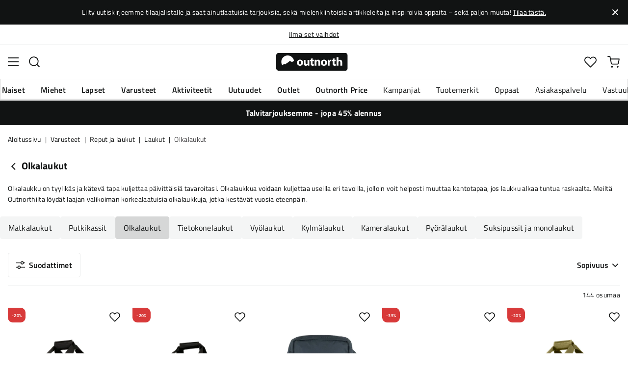

--- FILE ---
content_type: text/html; charset=utf-8
request_url: https://www.outnorth.com/fi/varusteet/kantaminen-ja-sailytys/laukut/olkalaukut?f%5Bbrand%5D%5B%5D=The%20North%20Face&show_all=true
body_size: 48396
content:
<!DOCTYPE html><html lang="fi-FI"><head><meta name="viewport" content="width=device-width, initial-scale=1"/><link rel="stylesheet" href="/static/globals.e98223dd7dc92ee7a150.css"/><script>function extractNthPathComponent(url, n) {
    const urlObject = new URL(url);
    const pathname = urlObject.pathname;
    const pathComponents = pathname.split('/').filter(Boolean); // Split and remove empty components

    if (n >= 0 && n < pathComponents.length) {
        return pathComponents[n];
    } else {
        return null; // Return null if the specified index is out of bounds
    }
}

function switchLocation(location){
  switch(location){
  case 'int':
    return 'EN';
  case 'dk':
    return 'DA';
  case 'se':
    return 'SV';
  case 'no':
    return 'NB';
  case 'fi':
    return 'FI';
  case 'de':
    return 'DE';
  default:
    return 'EN';
  }
}

(function(w,d,s,l,i){
  var currentURL = w.location.href;
  var location = extractNthPathComponent(currentURL,0);

  var f = d.getElementsByTagName(s)[0],
      j = d.createElement(s),
      dl = l != 'dataLayer' ? '&l=' + l : '';

  w[l]=w[l]||[];
  w[l].push({
    'gtm.start': new Date().getTime(),
    event:'gtm.js'
  });

  j.async = true;
  j.src = 'https://www.googletagmanager.com/gtm.js?id='+i+dl;
  f.parentNode.insertBefore(j, f);

  function load() {
    var ucs = d.createElement(s);
    ucs.async = true;
    ucs.id = 'CookieConsent';
    ucs.setAttribute('data-culture', switchLocation(location));
    ucs.setAttribute('data-footer-js-skip', 'true');
    ucs.src = 'https://policy.app.cookieinformation.com/uc.js';
    f.parentNode.insertBefore(ucs, f);
    w.removeEventListener('load', load);
  }

  j.addEventListener('load', load);
})(window,document,'script','dataLayer','GTM-WCZZ75R');</script><meta name="theme-color" content="#000"/><title>Olkalaukut | Osta Olkalaukut täältä | Outnorth</title><meta data-excite="true" property="og:title" content="Olkalaukut | Osta Olkalaukut täältä | Outnorth"/><meta data-excite="true" name="robots" content="index,follow"/><meta data-excite="true" property="og:type" content="website"/><meta data-excite="true" name="description" content="Osta Olkalaukut Outnorthilta. Meiltä löydät parhaat tuotemerkit. 30 päivän avoin kauppa. Ilmainen toimitus yli 99 euron tilauksiin."/><meta data-excite="true" property="og:description" content="Osta Olkalaukut Outnorthilta. Meiltä löydät parhaat tuotemerkit. 30 päivän avoin kauppa. Ilmainen toimitus yli 99 euron tilauksiin."/><link rel="canonical" href="https://www.outnorth.com/fi/varusteet/kantaminen-ja-sailytys/laukut/olkalaukut" data-excite="true"/><link rel="og:url" href="https://www.outnorth.com/fi/varusteet/kantaminen-ja-sailytys/laukut/olkalaukut?f%5Bbrand%5D%5B%5D=The+North+Face&amp;show_all=true" data-excite="true"/><link rel="manifest" href="/webappmanifest"/></head><body><script>document.addEventListener('load',function(e) {  if (e.target instanceof HTMLImageElement){ e.target.style.opacity = '1'}},{ capture: true });</script><noscript><style>img {opacity: 1!important;}</style></noscript><div><!-- Google Tag Manager (noscript) -->
<noscript><iframe src="https://www.googletagmanager.com/ns.html?id=GTM-WCZZ75R"
height="0" width="0" style="display:none;visibility:hidden"></iframe></noscript>
<!-- End Google Tag Manager (noscript) --></div><div id="container"><style data-glitz="">.a{flex-direction:column;-webkit-box-orient:vertical;-webkit-box-direction:normal}.b{min-height:100vh}.c{display:-webkit-box;display:-moz-box;display:-ms-flexbox;display:-webkit-flex;display:flex}.d{margin-bottom:0}.e{margin-top:0}.f{margin-right:0}.g{margin-left:0}.h{padding-bottom:0}.i{padding-top:0}.j{padding-right:0}.k{padding-left:0}</style><div class="a b c d e f g h i j k"><style data-glitz="">.l{position:relative}.m{padding-bottom:14px}.n{padding-top:14px}.o{padding-right:40px}.p{padding-left:40px}.q{text-align:center}.r{color:#fff}.s{background-color:#111313}.t{z-index:6}</style><div class="l m n o p q r s t"><style data-glitz="">.u{margin-right:auto}.v{margin-left:auto}.w{width:1368px}.x{max-width:100%}</style><div class="u v w x"><style data-glitz="">.y{font-size:14px}.z{line-height:22px}@media (max-width: 1280px){.a0{margin-bottom:0}}</style><p class="y z d a0">Liity uutiskirjeemme tilaajalistalle ja saat ainutlaatuisia tarjouksia, sekä mielenkiintoisia artikkeleita ja inspiroivia oppaita – sekä paljon muuta! <style data-glitz="">.a1{text-decoration:underline}.a2:focus-visible:focus-within{outline-color:#fcbe00}.a3:focus-visible{outline-offset:4px}.a4:focus-visible{outline-style:solid}.a5:focus-visible{outline-width:2px}</style><style data-glitz="">.a9{color:inherit}.a6:visited{color:inherit}.a7:hover{color:inherit}.a8:hover{text-decoration:underline}</style><a title="Tilaa tästä." class="a1 a2 a3 a4 a5 a6 a7 a8 a9" data-spa-link="true" href="/fi/newsletter">Tilaa tästä.</a></p></div><style data-glitz="">.aa{padding-bottom:16px}.ab{padding-top:16px}.ac{padding-right:20px}.ae{padding-left:20px}.af{right:0}.ag{transform:translate(0, -50%)}.ah{top:50%}.ai{position:absolute}.ak{background-color:transparent;background-color:initial}.al{user-select:none;-webkit-user-select:none;-ms-user-select:none}.am{border-bottom-style:none}.an{border-top-style:none}.ao{border-right-style:none}.ap{border-left-style:none}.aq{font-weight:inherit}.ar{font-variant:inherit}.as{font-style:inherit}.aj:focus{outline-style:none}</style><button class="aa ab ac ae af ag ah ai a2 a3 a4 a5 aj ak a9 al am an ao ap aq ar as"><style data-glitz="">.at{font-size:8px}.au{width:1.5em}.av{height:1.5em}.aw{display:block}</style><svg xmlns="http://www.w3.org/2000/svg" viewBox="0 0 20.164 20.163" stroke="currentColor" stroke-width="3" class="at au av aw"><path fill="none" d="M.707.707l9.375 9.375-9.375 9.374M19.457 19.456l-9.375-9.374L19.457.707"></path></svg></button></div><style data-glitz="">.ax{border-bottom-width:1px}.ay{border-bottom-color:#F4F5F5}.az{border-bottom-style:solid}.b0{background-color:#fff}</style><div class="l ax ay az b0 t"><style data-glitz="">.b1{height:40px}.b2{justify-content:flex-end;-webkit-box-pack:end}@media (max-width: 1368 + 80px) and (min-width: 1280px){.b5{padding-right:40px}.b6{padding-left:40px}}@media (max-width: 1280px){.b3{padding-right:12px}.b4{padding-left:12px}}</style><div class="b1 l b2 c b3 b4 b5 b6 u v w x"><style data-glitz="">.b7{font-weight:400}.b8{transform:translate(-50%, -50%)}.b9{left:50%}</style><div class="b7 c b8 ah b9 ai"><style data-glitz="">.bb{margin-right:48px}.bc{height:inherit}.bd{justify-content:center;-webkit-box-pack:center}.be{align-items:center;-webkit-box-align:center}.ba:last-child{margin-right:0}</style><div class="ba bb bc bd be c"><style data-glitz="">.bf{white-space:nowrap}.bg{line-height:1.61803399}@media (max-width: 1280px){.bh{margin-bottom:20px}}</style><p class="bf y d bg bh"><a title="Ilmainen toimitus yli 99 € ostoksiin*" class="a1 a2 a3 a4 a5 a6 a7 a8 a9" data-spa-link="true" href="/fi/toimitukset">Ilmainen toimitus yli 99 € ostoksiin*</a></p></div><div class="ba bb bc bd be c"><p class="bf y d bg bh"><a title="Ilmaiset vaihdot" class="a1 a2 a3 a4 a5 a6 a7 a8 a9" data-spa-link="true" href="/fi/palautukset-ja-vaihdot">Ilmaiset vaihdot</a></p></div><div class="ba bb bc bd be c"><p class="bf y d bg bh"><a title="30 päivän avoin kauppa" class="a1 a2 a3 a4 a5 a6 a7 a8 a9" data-spa-link="true" href="/fi/palautukset-ja-vaihdot">30 päivän avoin kauppa</a></p></div><div class="ba bb bc bd be c"><p class="bf y d bg bh"><a title="Pohjoismaiden suurin ulkoilun verkkokauppa" class="a1 a2 a3 a4 a5 a6 a7 a8 a9" data-spa-link="true" href="/fi/varusteet/kantaminen-ja-sailytys/laukut/tietoa-meista">Pohjoismaiden suurin ulkoilun verkkokauppa</a></p></div></div><style data-glitz="">.bk{text-transform:none}.bl{cursor:pointer}.bm{border-radius:4px}.bn{font-weight:600}.bo{letter-spacing:0.01em}.bp{display:-webkit-inline-box;display:-moz-inline-box;display:-ms-inline-flexbox;display:-webkit-inline-flex;display:inline-flex}.bv{border-bottom-color:transparent}.bw{border-top-style:solid}.bx{border-top-color:transparent}.by{border-top-width:1px}.bz{border-right-style:solid}.c0{border-right-color:transparent}.c1{border-right-width:1px}.c2{border-left-style:solid}.c3{border-left-color:transparent}.c4{border-left-width:1px}.c5{background-color:transparent}.c6{transition-timing-function:ease-out}.c7{transition-duration:200ms}.c8{transition-property:color, background, opacity, border;-webkit-transition-property:color, background, opacity, border;-moz-transition-property:color, background, opacity, border}@media (hover: hover){.bj:hover{background-color:inherit}.bq:hover{border-bottom-color:transparent}.br:hover{border-top-color:transparent}.bs:hover{border-right-color:transparent}.bt:hover{border-left-color:transparent}.bu:hover{color:inherit}}@media (min-width: 1281px){.bi{justify-self:flex-end}}</style><button type="button" class="bf h i j k y bi bj bk bl bm bn bo be bd bp bq br bs bt bu az bv ax bw bx by bz c0 c1 c2 c3 c4 a9 c5 c6 c7 c8 a2 a3 a4 a5 aj al ar as"><style data-glitz="">.c9{flex-shrink:0}.ca{height:14px}.cb{width:14px}.cc{margin-right:6px}.cd{display:inline-block}</style><svg xmlns="http://www.w3.org/2000/svg" fill="none" viewBox="0 0 24 24" class="c9 bl ca cb cc cd"><path fill="#F0F0F0" d="M12 24a12 12 0 100-24 12 12 0 000 24z"></path><path fill="#0052B4" d="M23.9 10.43H9.4V.3C8.27.53 7.22.93 6.25 1.46v8.97H.1a12.1 12.1 0 000 3.14h6.16v8.97c.97.53 2.02.93 3.13 1.17V13.57h14.5a12.12 12.12 0 000-3.14z"></path></svg><style data-glitz="">.ce{margin-right:2px}</style><span class="ce">FI</span><svg width="1.5em" height="1.5em" viewBox="0 0 24 24" fill="none" stroke="currentColor" stroke-linecap="square" stroke-miterlimit="10" stroke-width="2" class="y"><path d="M18 9.75l-6 6-6-6"></path></svg></button></div></div><style data-glitz="">.cf{box-shadow:0px 2px 6px rgba(0, 0, 0, 0.04)}.cg{width:100%}.ch{top:0}.ci{position:-webkit-sticky;position:sticky}.cj{height:126px}.ck{align-items:inherit;-webkit-box-align:inherit}</style><header class="cf cg t b0 ch ci cj ck a"><style data-glitz="">.cl{grid-template-columns:1fr 5fr 1fr;-ms-grid-columns:1fr 5fr 1fr}.cm{display:-ms-grid;display:grid}@media (max-width: 1280px){.co{padding-right:16px}.cp{padding-left:16px}}@media (min-width: 1281px){.cn{height:88px}}</style><div class="l be cl cm cn co cp b5 b6 u v w x"><a aria-label="Aloitussivulle" class="bd c a6 a7 a8 a9" data-spa-link="true" href="/fi"><style data-glitz="">.cq{height:36px}.cr{width:146px}@media (min-width: 1281px){.cs{height:46px}.ct{width:189px}}</style><svg viewBox="0 0 25.66 6.35" xmlns="http://www.w3.org/2000/svg" class="cq cr cs ct aw"><path fill="#111313" d="M25.6 5.5c0 .47-.346.844-.775.844H.725c-.428 0-.774-.374-.774-.844V.838c0-.47.346-.844.774-.844h24.1c.43 0 .775.374.775.844z"></path><path d="M2.76 3.961l.443.125.401-.318.29-.208.194-.11.166-.097.042-.028.027-.028.18-.138.29-.277.913.346.235-.193.028-.014.387-.097A2.304 2.304 0 004.074.877 2.29 2.29 0 001.78 3.173c0 .442.124.857.345 1.217zm6.846-.498c0 .775-.54 1.12-1.106 1.12-.609 0-1.093-.4-1.093-1.078s.443-1.12 1.12-1.12c.65 0 1.08.442 1.08 1.078m-1.522.028c0 .36.152.636.429.636.262 0 .415-.249.415-.636 0-.304-.125-.622-.415-.622-.305-.014-.429.304-.429.622m3.762.373c0 .277.014.498.014.678h-.567l-.028-.29h-.014a.762.762 0 01-.664.345c-.429 0-.733-.262-.733-.912V2.454h.65v1.134c0 .304.097.484.332.484.18 0 .29-.125.332-.221.014-.042.028-.083.028-.139V2.468h.65zm1.161-1.991v.567h.47v.484h-.47v.76c0 .25.07.374.263.374.097 0 .139 0 .194-.014v.498a1.42 1.42 0 01-.415.055.704.704 0 01-.498-.18c-.124-.124-.18-.331-.18-.622v-.857h-.276v-.484h.276v-.387zm.762 1.231c0-.263-.015-.484-.015-.664h.567l.028.29h.014a.743.743 0 01.65-.345c.429 0 .747.29.747.912v1.245h-.65V3.38c0-.276-.097-.456-.332-.456-.18 0-.29.124-.332.249a.516.516 0 00-.028.166v1.217h-.65zm4.452.359c0 .775-.539 1.12-1.106 1.12-.609 0-1.093-.4-1.093-1.078s.443-1.12 1.12-1.12c.65 0 1.08.442 1.08 1.078m-1.522.028c0 .36.152.636.429.636.263 0 .415-.249.415-.636 0-.304-.125-.622-.415-.622-.318-.014-.429.304-.429.622m1.784-.36c0-.304 0-.511-.014-.691h.554l.027.387h.014c.11-.304.36-.442.567-.442.055 0 .097 0 .138.013v.609c-.055-.014-.096-.014-.18-.014-.235 0-.4.125-.442.332-.014.042-.014.097-.014.152v1.065h-.65zm2.407-1.258v.567h.47v.484h-.47v.76c0 .25.069.374.262.374.097 0 .139 0 .194-.014v.498a1.42 1.42 0 01-.415.055.704.704 0 01-.498-.18c-.124-.124-.18-.331-.18-.622v-.857h-.276v-.484h.276v-.387zm.76-.36h.65v1.204h.014a.684.684 0 01.263-.222.71.71 0 01.346-.083c.414 0 .733.29.733.927v1.217h-.65V3.394c0-.276-.09-.47-.346-.47-.166 0-.277.11-.332.235a.491.491 0 00-.028.138v1.245h-.65z" fill="#fff"></path></svg></a><div class="bd c cg"><style data-glitz="">.cu{z-index:5}.cv{flex-basis:auto}.cw{flex-shrink:1}.cx{flex-grow:1;-webkit-box-flex:1}@media (max-width: 1280px){.cy{right:0}.cz{left:0}.d0{top:0}.d1{position:absolute}}@media (min-width: 1281px){.d2{max-width:660px}}</style><div class="cu cv cw cx cy cz d0 d1 d2"><style data-glitz="">.d3{z-index:1}</style><form action="/fi/haku" class="cg d3 l c"><style data-glitz="">.d4{transition-duration:100ms}.d5{transition-timing-function:ease-in-out}.d6{transition-property:border-color;-webkit-transition-property:border-color;-moz-transition-property:border-color}.d7{border-radius:#f6f6f6}.d8{height:48px}.d9{background-color:#f6f6f6}.da{justify-content:space-between;-webkit-box-pack:justify}@media (max-width: 1280px){.db{margin-right:16px}.dc{margin-top:12px}}</style><div role="combobox" aria-haspopup="listbox" aria-owns="suggestions" aria-expanded="false" class="d4 d5 d6 d7 d8 d9 cx be da c db dc"><style data-glitz="">.dd{padding-bottom:8px}.de{padding-top:8px}.df{padding-left:16px}.di{font-size:16px}@media (hover: hover){.dg:hover{background-color:transparent}}@media (max-width: 1280px){.dh{font-size:16px}}</style><button type="submit" tabindex="-1" aria-label="Missing translation for search.searchInput" class="dd de j df dg dh bk bl bm bn bo be bd bp bq br bs bt bu az bv ax bw bx by bz c0 c1 c2 c3 c4 a9 c5 di c6 c7 c8 a2 a3 a4 a5 aj al ar as"><style data-glitz="">.dj{color:#111313}.dk{height:20px}.dl{width:20px}</style><svg viewBox="0 0 24 24" xmlns="http://www.w3.org/2000/svg" class="dj dk dl aw"><path fill-rule="evenodd" clip-rule="evenodd" d="M2.2 10.8a8.6 8.6 0 1114.962 5.785.996.996 0 00-.576.577A8.6 8.6 0 012.2 10.8zm15.354 8.168A10.557 10.557 0 0110.8 21.4C4.945 21.4.2 16.653.2 10.8.2 4.945 4.945.2 10.8.2c5.854 0 10.6 4.746 10.6 10.6 0 2.567-.912 4.921-2.43 6.755l4.538 4.538a1 1 0 11-1.415 1.415l-4.538-4.539z" fill="currentColor"></path></svg></button><style data-glitz="">.dm{padding-left:10px}.dp{background-color:inherit}.dn:focus::placeholder{color:#434244}.do::placeholder{color:#434244}.dr:focus{border-bottom-style:none}.ds:focus{border-top-style:none}.dt:focus{border-right-style:none}.du:focus{border-left-style:none}@media (max-width: 1280px){.dq::placeholder{color:#434244}}</style><input role="searchbox" aria-label="Hae tuotteita..." aria-autocomplete="list" aria-controls="suggestions" name="q" autoComplete="off" placeholder="Hae tuotteita..." class="dm dn do dp cg dq aj dr ds dt du am an ao ap" value=""/></div><style data-glitz="">.dv{box-shadow:none}.e0{column-gap:12px}.e1{overflow-y:auto}.e2{-webkit-overflow-scrolling:touch}@media (max-width: 1280px){.e3{border-radius:0}.e4{width:100vw}.e5{max-height:100vh}.e6{flex-direction:column;-webkit-box-orient:vertical;-webkit-box-direction:normal}}@media (min-width: 1281px){.dw{padding-bottom:0}.dx{padding-top:0}.dy{padding-right:0}.dz{padding-left:0}.e7{position:absolute}.e8{left:-30px}.e9{top:-30px}.ea{width:calc(100% + 60px)}}</style><div class="d e f g h i j k dv dw dx dy dz cu e0 bm b0 a c e1 e2 e3 e4 e5 e6 e7 e8 e9 ea"></div></form></div></div><div class="b2 be c"><style data-glitz="">.eb{padding-bottom:12px}.ec{padding-top:12px}.ed{padding-right:12px}.ee{padding-left:12px}.ek{text-decoration:none}.ej:hover{text-decoration:none}@media (max-width: 1280px){.ef{padding-bottom:10px}.eg{padding-top:10px}.eh{padding-right:10px}.ei{padding-left:10px}}</style><a aria-label="Minun Outnorth" class="eb ec ed ee ef eg eh ei be a c bl bj a2 a3 a4 a5 bk bm bn bo bd bq br bs bt bu az bv ax bw bx by bz c0 c1 c2 c3 c4 a9 c5 di c6 c7 c8 a7 ej ek" data-spa-link="true" href=""><style data-glitz="">.el{stroke-width:2px}.em{height:29px}.en{width:29px}</style><svg viewBox="0 0 28 28" fill="none" xmlns="http://www.w3.org/2000/svg" stroke="currentColor" stroke-linecap="round" stroke-linejoin="round" class="el em en aw"><path d="M23.333 24.5v-2.333a4.667 4.667 0 00-4.666-4.667H9.333a4.667 4.667 0 00-4.666 4.667V24.5M14 12.833A4.667 4.667 0 1014 3.5a4.667 4.667 0 000 9.333z"></path></svg></a><button aria-label="Suosikkini" aria-expanded="false" title="Suosikkini" type="button" class="l eb ec ed ee ef eg eh ei be a c bl bj bk bm bn bo bd bq br bs bt bu az bv ax bw bx by bz c0 c1 c2 c3 c4 a9 c5 di c6 c7 c8 a2 a3 a4 a5 aj al ar as"><style data-glitz="">.eo{height:25px}.ep{width:25px}@media (min-width: 1281px){.eq{height:27px}.er{width:27px}}</style><svg viewBox="0 0 28 26" fill="none" xmlns="http://www.w3.org/2000/svg" class="el eo ep eq er aw"><path d="M3.007 3.627a6.84 6.84 0 014.838-2.013 6.816 6.816 0 014.839 2.013l1.318 1.324 1.319-1.324a6.829 6.829 0 014.838-2.013c1.815 0 3.556.724 4.839 2.013a6.886 6.886 0 012.004 4.859c0 1.822-.721 3.57-2.004 4.859l-1.319 1.324-9.677 9.717-9.677-9.717-1.318-1.324a6.87 6.87 0 01-2.005-4.86 6.895 6.895 0 012.005-4.858v0z" stroke="currentColor" stroke-linecap="round" stroke-linejoin="round"></path></svg></button><button aria-label="Ostoskori" title="Ostoskorissasi on 0 tuotetta" aria-expanded="false" type="button" class="l eb ec ed ee bj ef eg eh ei bk bl bm bn bo be bd bp bq br bs bt bu az bv ax bw bx by bz c0 c1 c2 c3 c4 a9 c5 di c6 c7 c8 a2 a3 a4 a5 aj al ar as"><svg viewBox="0 0 28 28" fill="none" xmlns="http://www.w3.org/2000/svg" class="el eo ep eq er aw"><path d="M10.5 25.667a1.167 1.167 0 100-2.334 1.167 1.167 0 000 2.334zM23.333 25.667a1.167 1.167 0 100-2.334 1.167 1.167 0 000 2.334zM1.167 1.167h4.666L8.96 16.788a2.333 2.333 0 002.333 1.878h11.34a2.333 2.333 0 002.334-1.878L26.833 7H7" stroke="currentColor" stroke-linecap="round" stroke-linejoin="round"></path></svg></button></div></div><div><style data-glitz="">.es{flex-direction:row;-webkit-box-orient:horizontal;-webkit-box-direction:normal}.et{height:38px}</style><nav class="da es c et co cp b5 b6 u v w x"><style data-glitz="">.eu{list-style:none}</style><ul class="es c eu h i j k d e f g"><style data-glitz="">.ew{padding-right:16px}.ex{overflow:hidden}.ey{align-items:flex-start;-webkit-box-align:start}.ev:first-child:not(:only-child){padding-left:0}</style><li class="ev bn bk ew df ex bd ey c"><style data-glitz="">.f0{height:100%}.ez:focus{text-decoration:none}</style><a aria-haspopup="true" aria-expanded="false" aria-owns="NaisetMenu" class="ez a7 ej l f0 ek a6 a9 a2 a3 a4 a5" data-spa-link="true" href="/fi/naiset">Naiset</a></li><li class="ev bn bk ew df ex bd ey c"><a aria-haspopup="true" aria-expanded="false" aria-owns="MiehetMenu" class="ez a7 ej l f0 ek a6 a9 a2 a3 a4 a5" data-spa-link="true" href="/fi/miehet">Miehet</a></li><li class="ev bn bk ew df ex bd ey c"><a aria-haspopup="true" aria-expanded="false" aria-owns="LapsetMenu" class="ez a7 ej l f0 ek a6 a9 a2 a3 a4 a5" data-spa-link="true" href="/fi/lapset">Lapset</a></li><li class="ev bn bk ew df ex bd ey c"><a aria-haspopup="true" aria-expanded="false" aria-owns="VarusteetMenu" class="ez a7 ej l f0 ek a6 a9 a2 a3 a4 a5" data-spa-link="true" href="/fi/varusteet">Varusteet</a></li><li class="ev bn bk ew df ex bd ey c"><a aria-haspopup="true" aria-expanded="false" aria-owns="AktiviteetitMenu" class="ez a7 ej l f0 ek a6 a9 a2 a3 a4 a5" data-spa-link="true" href="/fi/aktiviteetit">Aktiviteetit</a></li><li class="ev bn bk ew df ex bd ey c"><a aria-haspopup="true" aria-expanded="false" aria-owns="UutuudetMenu" class="ez a7 ej l f0 ek a6 a9 a2 a3 a4 a5" data-spa-link="true" href="/fi/uutuudet">Uutuudet</a></li><li class="ev bn bk ew df ex bd ey c"><a aria-haspopup="true" aria-expanded="false" aria-owns="OutletMenu" class="ez a7 ej l f0 ek a6 a9 a2 a3 a4 a5" data-spa-link="true" href="/fi/kampanjat/outlet">Outlet</a></li><li class="ev bn bk ew df ex bd ey c"><a aria-haspopup="true" aria-expanded="false" aria-owns="OutnorthPriceMenu" class="ez a7 ej l f0 ek a6 a9 a2 a3 a4 a5" data-spa-link="true" href="/fi/kampanjat/outnorth-price">Outnorth Price</a></li></ul><ul class="es c"><li class="bk ew df ex bd ey c"><a class="ez a7 ej l f0 ek a6 a9 a2 a3 a4 a5" data-spa-link="true" href="/fi/kampanjat">Kampanjat</a></li><li class="bk ew df ex bd ey c"><a class="ez a7 ej l f0 ek a6 a9 a2 a3 a4 a5" data-spa-link="true" href="/fi/tuotemerkit">Tuotemerkit</a></li><li class="bk ew df ex bd ey c"><a class="ez a7 ej l f0 ek a6 a9 a2 a3 a4 a5" data-spa-link="true" href="/fi/oppaat">Oppaat</a></li><li class="bk ew df ex bd ey c"><a class="ez a7 ej l f0 ek a6 a9 a2 a3 a4 a5" data-spa-link="true" href="/fi/faq">Asiakaspalvelu</a></li><li class="bk ew df ex bd ey c"><a class="ez a7 ej l f0 ek a6 a9 a2 a3 a4 a5" data-spa-link="true" href="/fi/outnorth-ja-vastuullisuus">Vastuullisuus</a></li></ul></nav><div></div></div></header><style data-glitz="">.f1{color:#FFFFFF}</style><div class="f1 s"><div class="u v w x"><style data-glitz="">.f2{padding-right:8px}.f3{padding-left:8px}</style><a class="aw m n f2 f3 a6 a7 ej ek a9 a2 a3 a4 a5" data-spa-link="true" href="/fi/kampanjat/winter-deals"><p style="text-align:center" class="z d a0"><style data-glitz="">.f4{font-weight:bold}</style><span class="f4">Talvitarjouksemme - jopa 45% alennus</span></p></a></div></div><main class="cx f0"><div><style data-glitz="">.f5{overflow-y:hidden}.f6{overflow-x:auto}.f7{min-height:56px}</style><div class="aa ab f5 f6 bf f7 co cp b5 b6 u v w x"><nav><style data-glitz="">.fe{word-break:break-all}.f8:last-child:after{content:""}.f9:last-child{color:#434244}.fa:last-child{font-weight:normal}.fb:after{margin-right:8px}.fc:after{margin-left:8px}.fd:after{content:"|"}</style><span class="f8 f9 fa fb fc fd fe bk dj y"><a class="bf ek a2 a3 a4 a5 a6 a7 a8 a9" data-spa-link="true" href="/fi">Aloitussivu</a></span><span class="f8 f9 fa fb fc fd fe bk dj y"><a class="bf ek a2 a3 a4 a5 a6 a7 a8 a9" data-spa-link="true" href="/fi/varusteet">Varusteet</a></span><span class="f8 f9 fa fb fc fd fe bk dj y"><a class="bf ek a2 a3 a4 a5 a6 a7 a8 a9" data-spa-link="true" href="/fi/varusteet/kantaminen-ja-sailytys">Reput ja laukut</a></span><span class="f8 f9 fa fb fc fd fe bk dj y"><a class="bf ek a2 a3 a4 a5 a6 a7 a8 a9" data-spa-link="true" href="/fi/varusteet/kantaminen-ja-sailytys/laukut">Laukut</a></span><span class="f8 f9 fa fb fc fd fe bk dj y">Olkalaukut</span></nav></div><style data-glitz="">.ff{margin-bottom:32px}@media (min-width: 1281px){.fg{margin-bottom:48px}}</style><div data-scroll-id="product-listing" class="ff a c fg"><div class="co cp b5 b6 u v w x"><style data-glitz="">.fh{margin-bottom:16px}.fi{margin-top:8px}@media (min-width: 1281px){.fj{margin-bottom:20px}.fk{margin-top:16px}}</style><div class="fh fi be c fj fk"><a aria-label="Palaa Laukut" class="a6 a7 ej ek a9" data-spa-link="true" href="/fi/varusteet/kantaminen-ja-sailytys/laukut"><style data-glitz="">.fl{margin-right:4px}.fo{transform:rotate(90deg)}@media (min-width: 1281px){.fm{margin-right:8px}.fn{font-size:18px}}</style><svg width="1.5em" height="1.5em" viewBox="0 0 24 24" fill="none" stroke="currentColor" stroke-linecap="square" stroke-miterlimit="10" stroke-width="2" class="fl fm fn fo"><path d="M18 9.75l-6 6-6-6"></path></svg></a><style data-glitz="">.fp{font-size:20px}@media (min-width: 1281px){.fq{font-size:28px}}</style><h1 class="fp d fq">Olkalaukut<!-- --> <!-- --> </h1></div><div class="da c"><style data-glitz="">.fr{margin-bottom:24px}.fu{scrollbar-width:thin}.fv{scrollbar-color:#dcdcdc}.fw::-webkit-scrollbar-thumb{background-color:#dcdcdc}.fx::-webkit-scrollbar-track{background-color:#fff}.fy::-webkit-scrollbar{height:8px}.fz::-webkit-scrollbar{width:8px}@media (min-width: 1281px){.fs{margin-bottom:32px}.ft{max-width:750px}}</style><div class="y fr e1 fs ft fu fv fw fx fy fz"><style data-glitz="">.g0{-webkit-box-orient:vertical}.g1{-webkit-line-clamp:2}.g2{display:-webkit-box}</style><div class="ex g0 g1 g2"><style data-glitz="">.g4{margin-bottom:20px}.g3:last-child{margin-bottom:0}@media (max-width: 1280px){.g5{margin-bottom:12px}}</style><p class="g3 g4 g5 bg">Olkalaukku on tyylikäs ja kätevä tapa kuljettaa päivittäisiä tavaroitasi. Olkalaukkua voidaan kuljettaa useilla eri tavoilla, jolloin voit helposti muuttaa kantotapaa, jos laukku alkaa tuntua raskaalta. Meiltä Outnorthilta löydät laajan valikoiman korkealaatuisia olkalaukkuja, jotka kestävät vuosia eteenpäin.</p></div></div></div></div><style data-glitz="">.g6{transition-duration:250ms}.g7{gap:10px}.g8{flex-wrap:nowrap;-webkit-box-lines:nowrap}</style><div class="fh g6 g7 a g8 c u v w x"><div class="co cp b5 b6"><style data-glitz="">.g9{height:auto}.ga{align-content:flex-start}.gb{flex-wrap:wrap;-webkit-box-lines:multiple}</style><div class="ex g9 ga g7 gb c"><style data-glitz="">.gc{padding-bottom:10px}.gd{padding-top:10px}.ge{height:46px}.gl{border-top-color:#F4F5F5}.gm{border-right-color:#F4F5F5}.gn{border-left-color:#F4F5F5}.go{background-color:#F4F5F5}@media (hover: hover){.gf:hover{border-bottom-color:#EAEBEB}.gg:hover{border-top-color:#EAEBEB}.gh:hover{border-right-color:#EAEBEB}.gi:hover{border-left-color:#EAEBEB}.gj:hover{background-color:#EAEBEB}.gk:hover{color:#111313}}</style><a class="ew df gc gd ge gf gg gh gi a2 a3 a4 a5 bk bl bm b7 bo be bd bp gj gk az ay ax bw gl by bz gm c1 c2 gn c4 dj go di c6 c7 c8 a7 ej ek" data-spa-link="true" href="/fi/varusteet/kantaminen-ja-sailytys/laukut/matkalaukut">Matkalaukut</a><a class="ew df gc gd ge gf gg gh gi a2 a3 a4 a5 bk bl bm b7 bo be bd bp gj gk az ay ax bw gl by bz gm c1 c2 gn c4 dj go di c6 c7 c8 a7 ej ek" data-spa-link="true" href="/fi/varusteet/kantaminen-ja-sailytys/laukut/putkikassit">Putkikassit</a><style data-glitz="">.gp{border-bottom-color:#D6D7D7}.gq{border-top-color:#D6D7D7}.gr{border-right-color:#D6D7D7}.gs{border-left-color:#D6D7D7}.gt{background-color:#D6D7D7}</style><a class="gp gq gr gs gt ew df gc gd ge gf gg gh gi a2 a3 a4 a5 bk bl bm b7 bo be bd bp gj gk az ax bw by bz c1 c2 c4 dj di c6 c7 c8 a7 ej ek" data-spa-link="true" href="/fi/varusteet/kantaminen-ja-sailytys/laukut/olkalaukut">Olkalaukut</a><a class="ew df gc gd ge gf gg gh gi a2 a3 a4 a5 bk bl bm b7 bo be bd bp gj gk az ay ax bw gl by bz gm c1 c2 gn c4 dj go di c6 c7 c8 a7 ej ek" data-spa-link="true" href="/fi/varusteet/kantaminen-ja-sailytys/laukut/tietokonelaukut">Tietokonelaukut</a><a class="ew df gc gd ge gf gg gh gi a2 a3 a4 a5 bk bl bm b7 bo be bd bp gj gk az ay ax bw gl by bz gm c1 c2 gn c4 dj go di c6 c7 c8 a7 ej ek" data-spa-link="true" href="/fi/varusteet/kantaminen-ja-sailytys/laukut/vyolaukut">Vyölaukut</a><a class="ew df gc gd ge gf gg gh gi a2 a3 a4 a5 bk bl bm b7 bo be bd bp gj gk az ay ax bw gl by bz gm c1 c2 gn c4 dj go di c6 c7 c8 a7 ej ek" data-spa-link="true" href="/fi/varusteet/kantaminen-ja-sailytys/laukut/kylmalaukut">Kylmälaukut</a><a class="ew df gc gd ge gf gg gh gi a2 a3 a4 a5 bk bl bm b7 bo be bd bp gj gk az ay ax bw gl by bz gm c1 c2 gn c4 dj go di c6 c7 c8 a7 ej ek" data-spa-link="true" href="/fi/varusteet/kantaminen-ja-sailytys/laukut/kameralaukut">Kameralaukut</a><a class="ew df gc gd ge gf gg gh gi a2 a3 a4 a5 bk bl bm b7 bo be bd bp gj gk az ay ax bw gl by bz gm c1 c2 gn c4 dj go di c6 c7 c8 a7 ej ek" data-spa-link="true" href="/fi/varusteet/kantaminen-ja-sailytys/laukut/pyoralaukut">Pyörälaukut</a><a class="ew df gc gd ge gf gg gh gi a2 a3 a4 a5 bk bl bm b7 bo be bd bp gj gk az ay ax bw gl by bz gm c1 c2 gn c4 dj go di c6 c7 c8 a7 ej ek" data-spa-link="true" href="/fi/varusteet/kantaminen-ja-sailytys/laukut/suksipussit-ja-monolaukut">Suksipussit ja monolaukut</a></div></div></div><style data-glitz="">@media (min-width: 1281px){.gu{margin-bottom:40px}}</style><div class="fr a c gu co cp b5 b6 u v w x"><div><div class="a c cg"><style data-glitz="">@media (min-width: 1281px){.gv{padding-bottom:20px}}</style><div class="ay az ax aa ec da c gv"><style data-glitz="">.gx{border-bottom-color:#EAEBEB}.gy{border-top-color:#EAEBEB}.gz{border-right-color:#EAEBEB}.h0{border-left-color:#EAEBEB}@media (hover: hover){.gw:hover{background-color:#F4F5F5}}</style><button type="button" class="ac ae be c bn di co cp bk bl bm bo bd gf gg gh gi gw gk az gx ax bw gy by bz gz c1 c2 h0 c4 dj b0 eb ec c6 c7 c8 a2 a3 a4 a5 aj al ar as"><style data-glitz="">.h1{height:18px}.h2{width:18px}.h3{margin-right:8px}</style><svg xmlns="http://www.w3.org/2000/svg" viewBox="0 0 19.799 17.126" class="h1 h2 h3 aw"><path fill="none" stroke="currentColor" stroke-miterlimit="10" stroke-width="1.8" d="M16.045 3.65h3.754M0 3.65h10.545"></path><circle cx="13.358" cy="3.65" r="2.75" fill="none" stroke="currentColor" stroke-miterlimit="10" stroke-width="1.8"></circle><path fill="none" stroke="currentColor" stroke-miterlimit="10" stroke-width="1.8" d="M3.754 13.476H0M19.799 13.476H9.254"></path><circle cx="6.441" cy="13.476" r="2.75" fill="none" stroke="currentColor" stroke-miterlimit="10" stroke-width="1.8"></circle></svg>Suodattimet</button><div class="ee c"><div class="be bd c"><style data-glitz="">@media (max-width: 1280px){.h4{padding-top:8px}.h5{text-align:end}.h6{width:100%}}@media (min-width: 1281px){.h7{font-size:16px}.h8{margin-right:20px}}</style><div class="y h4 h5 h6 h7 h8">144 osumaa</div><style data-glitz="">.h9{font-size:inherit}</style><div role="combobox" class="l h9 a c"><button class="f3 h9 bn f0 d3 bl be da c a2 a3 a4 a5 aj ak a9 al h i j am an ao ap ar as"><style data-glitz="">.ha{text-overflow:ellipsis}</style><span class="ex ha bf">Sopivuus</span><style data-glitz="">.hb{transform:scaleY(1)}.hc{transition-property:transform;-webkit-transition-property:transform;-moz-transition-property:transform}.hd{margin-left:4px}</style><svg width="1.5em" height="1.5em" viewBox="0 0 24 24" fill="none" stroke="currentColor" stroke-linecap="square" stroke-miterlimit="10" stroke-width="2" class="hb c6 c7 hc dk dl c9 hd"><path d="M18 9.75l-6 6-6-6"></path></svg></button></div></div></div></div><div class="a c"></div><style data-glitz="">.he{margin-top:16px}.hf{grid-row-gap:32px}.hg{grid-column-gap:24px}.hh{grid-template-columns:repeat(auto-fill, minmax(150px, 1fr));-ms-grid-columns:repeat(auto-fill, minmax(150px, 1fr))}@media (min-width: 769px){.hi{grid-template-columns:repeat(auto-fill, minmax(210px, 1fr));-ms-grid-columns:repeat(auto-fill, minmax(210px, 1fr))}}@media (min-width: 1281px){.hj{margin-top:20px}.hk{grid-row-gap:60px}.hl{grid-column-gap:60px}.hm{grid-template-columns:repeat(auto-fill, minmax(250px, 1fr));-ms-grid-columns:repeat(auto-fill, minmax(250px, 1fr))}}</style><div class="he hf hg hh cm hi hj hk hl hm"><div class="cg f0 a c l"><style data-glitz="">.hn{margin-top:50px}.ho{padding-top:100%}@media (max-width: 1280px){.hp{margin-bottom:8px}.hq{margin-top:40px}}</style><a title="Haglöfs Fjatla 40 True Black Haglöfs" aria-label="Siirry tuotteeseen Haglöfs Fjatla 40 True Black" class="hn fh l ho hp hq a6 a7 ej ek a9 a2 a3 a4 a5" data-spa-link="true" href="/fi/varusteet/kantaminen-ja-sailytys/laukut/olkalaukut/haglofs-fjatla-40-true-black-P342-7531"><style data-glitz="">.hs{transition-duration:75ms}.ht{object-fit:contain}.hu{left:0}.hv{transition-timing-function:ease-in}.hw{transition-property:opacity;-webkit-transition-property:opacity;-moz-transition-property:opacity}.hx{opacity:0}.hr:hover{transform:scale(1.05)}</style><img loading="eager" alt="Haglöfs Fjatla 40 True Black Haglöfs" height="3052" width="3052" srcSet="https://www.fjellsport.no/assets/blobs/6069902C5_ST_NM_AL_1_W1_OWN-fa878107ea.jpeg?preset=tiny 360w,https://www.fjellsport.no/assets/blobs/6069902C5_ST_NM_AL_1_W1_OWN-fa878107ea.jpeg?preset=tiny&amp;dpr=1.5 540w,https://www.fjellsport.no/assets/blobs/6069902C5_ST_NM_AL_1_W1_OWN-fa878107ea.jpeg?preset=tiny&amp;dpr=2 720w" src="https://www.fjellsport.no/assets/blobs/6069902C5_ST_NM_AL_1_W1_OWN-fa878107ea.jpeg?preset=tiny&amp;dpr=2" sizes="40vw" class="hr hs ht f0 cg hu ch ai hv hw hx x"/><style data-glitz="">.hy{gap:8px}.hz{bottom:0}</style><div class="hy hz hu ai c"></div></a><div><div class="hy be c"><style data-glitz="">@media (max-width: 1280px){.i0{font-size:14px}}</style><div class="di bn i0 ha ex bf">Haglöfs</div></div><div class="di i0 ha ex bf">Fjatla 40 True Black</div></div><div class="hu ai c"><style data-glitz="">.i1{background-color:#D83A3A}.i2{line-height:19px}.i3{border-top-right-radius:10px}.i4{border-top-left-radius:0}.i5{border-bottom-right-radius:10px}.i6{border-bottom-left-radius:10px}.i7{min-width:36px}.i8{pointer-events:none}.i9{height:30px}@media (min-width: 1281px){.ia{line-height:21px}.ib{font-size:14px}.ic{min-width:42px}}</style><div class="y i1 r bk dd de f2 f3 fl be bd c i2 i3 i4 i5 i6 bn i7 i8 i9 fm ia ib ic">-20%</div></div><style data-glitz="">.ii{right:-12px}.ij{top:-4px}.id:hover{border-bottom-color:transparent !important}.ie:hover{border-top-color:transparent !important}.if:hover{border-right-color:transparent !important}.ig:hover{border-left-color:transparent !important}.ih:hover{background-color:transparent !important}@media (min-width: 1281px){.ik{top:2px}}</style><button aria-label="Lisää suosikkeihin" type="button" class="id ie if ig ih ii ij ai ik eb ec ed ee bp bk bl bm bn bo be bd bq br bs bt gw bu az bv ax bw bx by bz c0 c1 c2 c3 c4 a9 c5 di c6 c7 c8 a2 a3 a4 a5 aj al ar as"><style data-glitz="">.il{width:inherit}.im{justify-content:inherit;-webkit-box-pack:inherit}.in{flex-direction:inherit;-webkit-box-orient:horizontal;-webkit-box-direction:normal}.io{display:inherit}</style><div class="il im ck in io"><style data-glitz="">.ip{width:22px}.iq{overflow:visible}.ir{stroke-width:2.2px}</style><svg viewBox="0 0 28 26" fill="none" xmlns="http://www.w3.org/2000/svg" class="dk ip a9 iq ir aw"><path d="M3.007 3.627a6.84 6.84 0 014.838-2.013 6.816 6.816 0 014.839 2.013l1.318 1.324 1.319-1.324a6.829 6.829 0 014.838-2.013c1.815 0 3.556.724 4.839 2.013a6.886 6.886 0 012.004 4.859c0 1.822-.721 3.57-2.004 4.859l-1.319 1.324-9.677 9.717-9.677-9.717-1.318-1.324a6.87 6.87 0 01-2.005-4.86 6.895 6.895 0 012.005-4.858v0z" stroke="currentColor" stroke-linecap="round" stroke-linejoin="round"></path></svg></div></button><style data-glitz="">.is{margin-bottom:12px}.it{margin-top:12px}@media (max-width: 1280px){.iu{margin-top:8px}.iv{align-items:baseline;-webkit-box-align:baseline}}</style><div class="is it cg be da c hp iu iv e6"><style data-glitz="">.iw{font-weight:700}.ix{line-height:23px}.iy{align-items:flex-end;-webkit-box-align:end}</style><div class="c9 fp iw ix gb iy c"><style data-glitz="">.iz{clip:rect(0 0 0 0)}.j0{clip-path:inset(100%);-webkit-clip-path:inset(100%)}.j1{border-bottom-width:0}.j2{border-top-width:0}.j3{border-right-width:0}.j4{border-left-width:0}.j5{margin-bottom:-1px}.j6{margin-top:-1px}.j7{margin-right:-1px}.j8{margin-left:-1px}.j9{height:1px}.ja{width:1px}</style><span class="ex iz j0 j1 j2 j3 j4 h i j k j5 j6 j7 j8 j9 ja ai">discounted price</span><style data-glitz="">.jb{color:#D83A3A}.jc{margin-right:0.5em}</style><span class="jb ix jc">58,32 €</span><span class="ex iz j0 j1 j2 j3 j4 h i j k j5 j6 j7 j8 j9 ja ai">original price</span><style data-glitz="">.jd{text-decoration:line-through}</style><span class="di i2 b7 jd">72,90 €</span></div></div><div class="be da c"><style data-glitz="">.je{gap:5px}</style><div class="je be c"><style data-glitz="">.jf{background-color:#171716}.jg{background-image:#171716}.jh{border-radius:100%}.ji{width:10px}.jj{height:10px}@media (max-width: 1280px){.jk{width:8px}.jl{height:8px}}</style><div class="jf jg jh ji jj jk jl"></div><style data-glitz="">.jm{background-color:#6e622f}.jn{background-image:#6e622f}</style><div class="jm jn jh ji jj jk jl"></div><style data-glitz="">.jo{background-color:#283347}.jp{background-image:#283347}</style><div class="jo jp jh ji jj jk jl"></div></div><style data-glitz="">@media (max-width: 1280px){.jq{transform:translate(10px) scale(0.8)}}</style><div aria-label="Tämän tuotteen luokitus on 4.5/5 tähteä perustuen 2 arvosteluun." class="jq be c a2 a3 a4 a5"><style data-glitz="">.jy{clip-path:polygon(50% 0%, 61% 35%, 98% 35%, 68% 57%, 79% 91%, 50% 70%, 21% 91%, 32% 57%, 2% 35%, 39% 35%);-webkit-clip-path:polygon(50% 0%, 61% 35%, 98% 35%, 68% 57%, 79% 91%, 50% 70%, 21% 91%, 32% 57%, 2% 35%, 39% 35%)}.jz{margin-left:2px}.k0{height:15px}.k1{width:15px}.jr:before{background-color:#111313}.js:before{width:100%}.jt:before{height:15px}.ju:before{top:0}.jv:before{left:0}.jw:before{position:absolute}.jx:before{content:""}</style><span class="jr js gt jt ju jv jw jx jy ce jz l k0 k1"></span><span class="jr js gt jt ju jv jw jx jy ce jz l k0 k1"></span><span class="jr js gt jt ju jv jw jx jy ce jz l k0 k1"></span><span class="jr js gt jt ju jv jw jx jy ce jz l k0 k1"></span><style data-glitz="">.k2:before{width:50%}</style><span class="jr k2 gt jt ju jv jw jx jy ce jz l k0 k1"></span><style data-glitz="">.k3{line-height:16px}</style><span aria-hidden="true" class="jz k3 y">(<!-- -->2<!-- -->)</span></div></div></div><div class="cg f0 a c l"><a title="Haglöfs Fjatla 60 True Black Haglöfs" aria-label="Siirry tuotteeseen Haglöfs Fjatla 60 True Black" class="hn fh l ho hp hq a6 a7 ej ek a9 a2 a3 a4 a5" data-spa-link="true" href="/fi/varusteet/kantaminen-ja-sailytys/laukut/olkalaukut/haglofs-fjatla-60-true-black-P342-7534"><img loading="eager" alt="Haglöfs Fjatla 60 True Black Haglöfs" height="3053" width="3053" srcSet="https://www.fjellsport.no/assets/blobs/6069892C5_ST_NM_AR_1_W1_OWN-3d47b75fe2.jpeg?preset=tiny 360w,https://www.fjellsport.no/assets/blobs/6069892C5_ST_NM_AR_1_W1_OWN-3d47b75fe2.jpeg?preset=tiny&amp;dpr=1.5 540w,https://www.fjellsport.no/assets/blobs/6069892C5_ST_NM_AR_1_W1_OWN-3d47b75fe2.jpeg?preset=tiny&amp;dpr=2 720w" src="https://www.fjellsport.no/assets/blobs/6069892C5_ST_NM_AR_1_W1_OWN-3d47b75fe2.jpeg?preset=tiny&amp;dpr=2" sizes="40vw" class="hr hs ht f0 cg hu ch ai hv hw hx x"/><div class="hy hz hu ai c"></div></a><div><div class="hy be c"><div class="di bn i0 ha ex bf">Haglöfs</div></div><div class="di i0 ha ex bf">Fjatla 60 True Black</div></div><div class="hu ai c"><div class="y i1 r bk dd de f2 f3 fl be bd c i2 i3 i4 i5 i6 bn i7 i8 i9 fm ia ib ic">-20%</div></div><button aria-label="Lisää suosikkeihin" type="button" class="id ie if ig ih ii ij ai ik eb ec ed ee bp bk bl bm bn bo be bd bq br bs bt gw bu az bv ax bw bx by bz c0 c1 c2 c3 c4 a9 c5 di c6 c7 c8 a2 a3 a4 a5 aj al ar as"><div class="il im ck in io"><svg viewBox="0 0 28 26" fill="none" xmlns="http://www.w3.org/2000/svg" class="dk ip a9 iq ir aw"><path d="M3.007 3.627a6.84 6.84 0 014.838-2.013 6.816 6.816 0 014.839 2.013l1.318 1.324 1.319-1.324a6.829 6.829 0 014.838-2.013c1.815 0 3.556.724 4.839 2.013a6.886 6.886 0 012.004 4.859c0 1.822-.721 3.57-2.004 4.859l-1.319 1.324-9.677 9.717-9.677-9.717-1.318-1.324a6.87 6.87 0 01-2.005-4.86 6.895 6.895 0 012.005-4.858v0z" stroke="currentColor" stroke-linecap="round" stroke-linejoin="round"></path></svg></div></button><div class="is it cg be da c hp iu iv e6"><div class="c9 fp iw ix gb iy c"><span class="ex iz j0 j1 j2 j3 j4 h i j k j5 j6 j7 j8 j9 ja ai">discounted price</span><span class="jb ix jc">65,52 €</span><span class="ex iz j0 j1 j2 j3 j4 h i j k j5 j6 j7 j8 j9 ja ai">original price</span><span class="di i2 b7 jd">81,90 €</span></div></div><div class="be da c"><div class="je be c"><style data-glitz="">.k4{background-color:#171715}.k5{background-image:#171715}</style><div class="k4 k5 jh ji jj jk jl"></div><style data-glitz="">.k6{background-color:#625629}.k7{background-image:#625629}</style><div class="k6 k7 jh ji jj jk jl"></div><style data-glitz="">.k8{background-color:#252e40}.k9{background-image:#252e40}</style><div class="k8 k9 jh ji jj jk jl"></div></div></div></div><div class="cg f0 a c l"><a title="Fjällräven High Coast Pocket Navy Fjällräven" aria-label="Siirry tuotteeseen Fjällräven High Coast Pocket Navy" class="hn fh l ho hp hq a6 a7 ej ek a9 a2 a3 a4 a5" data-spa-link="true" href="/fi/varusteet/kantaminen-ja-sailytys/laukut/olkalaukut/high-coast-pocket-101770-P130-4423"><img loading="eager" alt="Fjällräven High Coast Pocket Navy Fjällräven" height="1200" width="1200" srcSet="https://www.fjellsport.no/assets/blobs/High-Coast-Pocket-23226-560-A-MAIN-FJR-119eb877a7.jpeg?preset=tiny 360w,https://www.fjellsport.no/assets/blobs/High-Coast-Pocket-23226-560-A-MAIN-FJR-119eb877a7.jpeg?preset=tiny&amp;dpr=1.5 540w,https://www.fjellsport.no/assets/blobs/High-Coast-Pocket-23226-560-A-MAIN-FJR-119eb877a7.jpeg?preset=tiny&amp;dpr=2 720w" src="https://www.fjellsport.no/assets/blobs/High-Coast-Pocket-23226-560-A-MAIN-FJR-119eb877a7.jpeg?preset=tiny&amp;dpr=2" sizes="40vw" class="hr hs ht f0 cg hu ch ai hv hw hx x"/><div class="hy hz hu ai c"></div></a><div><div class="hy be c"><div class="di bn i0 ha ex bf">Fjällräven</div></div><div class="di i0 ha ex bf">High Coast Pocket Navy</div></div><div class="hu ai c"></div><button aria-label="Lisää suosikkeihin" type="button" class="id ie if ig ih ii ij ai ik eb ec ed ee bp bk bl bm bn bo be bd bq br bs bt gw bu az bv ax bw bx by bz c0 c1 c2 c3 c4 a9 c5 di c6 c7 c8 a2 a3 a4 a5 aj al ar as"><div class="il im ck in io"><svg viewBox="0 0 28 26" fill="none" xmlns="http://www.w3.org/2000/svg" class="dk ip a9 iq ir aw"><path d="M3.007 3.627a6.84 6.84 0 014.838-2.013 6.816 6.816 0 014.839 2.013l1.318 1.324 1.319-1.324a6.829 6.829 0 014.838-2.013c1.815 0 3.556.724 4.839 2.013a6.886 6.886 0 012.004 4.859c0 1.822-.721 3.57-2.004 4.859l-1.319 1.324-9.677 9.717-9.677-9.717-1.318-1.324a6.87 6.87 0 01-2.005-4.86 6.895 6.895 0 012.005-4.858v0z" stroke="currentColor" stroke-linecap="round" stroke-linejoin="round"></path></svg></div></button><div class="is it cg be da c hp iu iv e6"><div class="c9 fp iw ix gb iy c"><span class="ex iz j0 j1 j2 j3 j4 h i j k j5 j6 j7 j8 j9 ja ai"> price</span><span class="a9 ix jc">49,95 €</span></div></div><div class="be da c"><div class="je be c"><style data-glitz="">.ka{background-color:#3e474c}.kb{background-image:#3e474c}</style><div class="ka kb jh ji jj jk jl"></div><style data-glitz="">.kc{background-color:#515645}.kd{background-image:#515645}</style><div class="kc kd jh ji jj jk jl"></div><style data-glitz="">.ke{background-color:#6b715a}.kf{background-image:#6b715a}</style><div class="ke kf jh ji jj jk jl"></div><style data-glitz="">.kg:before{content:"+"}@media (max-width: 1280px){.kh{font-size:12px}}</style><span class="kg y dj kh">5</span></div><div aria-label="Tämän tuotteen luokitus on 4.8/5 tähteä perustuen 26 arvosteluun." class="jq be c a2 a3 a4 a5"><span class="jr js gt jt ju jv jw jx jy ce jz l k0 k1"></span><span class="jr js gt jt ju jv jw jx jy ce jz l k0 k1"></span><span class="jr js gt jt ju jv jw jx jy ce jz l k0 k1"></span><span class="jr js gt jt ju jv jw jx jy ce jz l k0 k1"></span><style data-glitz="">.ki:before{width:79.99999999999999%}</style><span class="jr ki gt jt ju jv jw jx jy ce jz l k0 k1"></span><span aria-hidden="true" class="jz k3 y">(<!-- -->26<!-- -->)</span></div></div></div><div class="cg f0 a c l"><a title="Tretorn Pu Moon Bag Black Tretorn" aria-label="Siirry tuotteeseen Tretorn Pu Moon Bag Black" class="hn fh l ho hp hq a6 a7 ej ek a9 a2 a3 a4 a5" data-spa-link="true" href="/fi/varusteet/kantaminen-ja-sailytys/laukut/olkalaukut/tretorn-pu-moon-bag-black-FS593152"><img loading="eager" alt="Tretorn Pu Moon Bag Black Tretorn" height="1175" width="1175" srcSet="https://www.fjellsport.no/assets/blobs/800701059-1-70fad74dda.jpeg?preset=tiny 360w,https://www.fjellsport.no/assets/blobs/800701059-1-70fad74dda.jpeg?preset=tiny&amp;dpr=1.5 540w,https://www.fjellsport.no/assets/blobs/800701059-1-70fad74dda.jpeg?preset=tiny&amp;dpr=2 720w" src="https://www.fjellsport.no/assets/blobs/800701059-1-70fad74dda.jpeg?preset=tiny&amp;dpr=2" sizes="40vw" class="hr hs ht f0 cg hu ch ai hv hw hx x"/><div class="hy hz hu ai c"></div></a><div><div class="hy be c"><div class="di bn i0 ha ex bf">Tretorn</div></div><div class="di i0 ha ex bf">Pu Moon Bag Black</div></div><div class="hu ai c"><div class="y i1 r bk dd de f2 f3 fl be bd c i2 i3 i4 i5 i6 bn i7 i8 i9 fm ia ib ic">-35%</div></div><button aria-label="Lisää suosikkeihin" type="button" class="id ie if ig ih ii ij ai ik eb ec ed ee bp bk bl bm bn bo be bd bq br bs bt gw bu az bv ax bw bx by bz c0 c1 c2 c3 c4 a9 c5 di c6 c7 c8 a2 a3 a4 a5 aj al ar as"><div class="il im ck in io"><svg viewBox="0 0 28 26" fill="none" xmlns="http://www.w3.org/2000/svg" class="dk ip a9 iq ir aw"><path d="M3.007 3.627a6.84 6.84 0 014.838-2.013 6.816 6.816 0 014.839 2.013l1.318 1.324 1.319-1.324a6.829 6.829 0 014.838-2.013c1.815 0 3.556.724 4.839 2.013a6.886 6.886 0 012.004 4.859c0 1.822-.721 3.57-2.004 4.859l-1.319 1.324-9.677 9.717-9.677-9.717-1.318-1.324a6.87 6.87 0 01-2.005-4.86 6.895 6.895 0 012.005-4.858v0z" stroke="currentColor" stroke-linecap="round" stroke-linejoin="round"></path></svg></div></button><div class="is it cg be da c hp iu iv e6"><div class="c9 fp iw ix gb iy c"><span class="ex iz j0 j1 j2 j3 j4 h i j k j5 j6 j7 j8 j9 ja ai">discounted price</span><span class="jb ix jc">32,50 €</span><span class="ex iz j0 j1 j2 j3 j4 h i j k j5 j6 j7 j8 j9 ja ai">original price</span><span class="di i2 b7 jd">50 €</span></div></div><div class="be da c"><div class="je be c"><style data-glitz="">.kj{background-color:#313233}.kk{background-image:#313233}</style><div class="kj kk jh ji jj jk jl"></div><style data-glitz="">.kl{background-color:#733d42}.km{background-image:#733d42}</style><div class="kl km jh ji jj jk jl"></div><style data-glitz="">.kn{background-color:#e1dac9}.ko{background-image:#e1dac9}</style><div class="kn ko jh ji jj jk jl"></div></div><div aria-label="Tämän tuotteen luokitus on 5/5 tähteä perustuen 1 arvosteluun." class="jq be c a2 a3 a4 a5"><span class="jr js gt jt ju jv jw jx jy ce jz l k0 k1"></span><span class="jr js gt jt ju jv jw jx jy ce jz l k0 k1"></span><span class="jr js gt jt ju jv jw jx jy ce jz l k0 k1"></span><span class="jr js gt jt ju jv jw jx jy ce jz l k0 k1"></span><span class="jr js gt jt ju jv jw jx jy ce jz l k0 k1"></span><span aria-hidden="true" class="jz k3 y">(<!-- -->1<!-- -->)</span></div></div></div><div class="cg f0 a c l"><a title="Haglöfs Fjatla 40 Olive Green Haglöfs" aria-label="Siirry tuotteeseen Haglöfs Fjatla 40 Olive Green" class="hn fh l ho hp hq a6 a7 ej ek a9 a2 a3 a4 a5" data-spa-link="true" href="/fi/varusteet/kantaminen-ja-sailytys/laukut/olkalaukut/haglofs-fjatla-40-olive-green-P342-7538"><img alt="Haglöfs Fjatla 40 Olive Green Haglöfs" height="3052" width="3052" srcSet="https://www.fjellsport.no/assets/blobs/6069904VY_ST_NM_AL_1_W1_OWN-f9c6aded48.jpeg?preset=tiny 360w,https://www.fjellsport.no/assets/blobs/6069904VY_ST_NM_AL_1_W1_OWN-f9c6aded48.jpeg?preset=tiny&amp;dpr=1.5 540w,https://www.fjellsport.no/assets/blobs/6069904VY_ST_NM_AL_1_W1_OWN-f9c6aded48.jpeg?preset=tiny&amp;dpr=2 720w" src="https://www.fjellsport.no/assets/blobs/6069904VY_ST_NM_AL_1_W1_OWN-f9c6aded48.jpeg?preset=tiny&amp;dpr=2" sizes="40vw" class="hr hs ht f0 cg hu ch ai hv hw hx x"/><div class="hy hz hu ai c"></div></a><div><div class="hy be c"><div class="di bn i0 ha ex bf">Haglöfs</div></div><div class="di i0 ha ex bf">Fjatla 40 Olive Green</div></div><div class="hu ai c"><div class="y i1 r bk dd de f2 f3 fl be bd c i2 i3 i4 i5 i6 bn i7 i8 i9 fm ia ib ic">-20%</div></div><button aria-label="Lisää suosikkeihin" type="button" class="id ie if ig ih ii ij ai ik eb ec ed ee bp bk bl bm bn bo be bd bq br bs bt gw bu az bv ax bw bx by bz c0 c1 c2 c3 c4 a9 c5 di c6 c7 c8 a2 a3 a4 a5 aj al ar as"><div class="il im ck in io"><svg viewBox="0 0 28 26" fill="none" xmlns="http://www.w3.org/2000/svg" class="dk ip a9 iq ir aw"><path d="M3.007 3.627a6.84 6.84 0 014.838-2.013 6.816 6.816 0 014.839 2.013l1.318 1.324 1.319-1.324a6.829 6.829 0 014.838-2.013c1.815 0 3.556.724 4.839 2.013a6.886 6.886 0 012.004 4.859c0 1.822-.721 3.57-2.004 4.859l-1.319 1.324-9.677 9.717-9.677-9.717-1.318-1.324a6.87 6.87 0 01-2.005-4.86 6.895 6.895 0 012.005-4.858v0z" stroke="currentColor" stroke-linecap="round" stroke-linejoin="round"></path></svg></div></button><div class="is it cg be da c hp iu iv e6"><div class="c9 fp iw ix gb iy c"><span class="ex iz j0 j1 j2 j3 j4 h i j k j5 j6 j7 j8 j9 ja ai">discounted price</span><span class="jb ix jc">58,32 €</span><span class="ex iz j0 j1 j2 j3 j4 h i j k j5 j6 j7 j8 j9 ja ai">original price</span><span class="di i2 b7 jd">72,90 €</span></div></div><div class="be da c"><div class="je be c"><div class="jm jn jh ji jj jk jl"></div><div class="jf jg jh ji jj jk jl"></div><div class="jo jp jh ji jj jk jl"></div></div><div aria-label="Tämän tuotteen luokitus on 4.5/5 tähteä perustuen 2 arvosteluun." class="jq be c a2 a3 a4 a5"><span class="jr js gt jt ju jv jw jx jy ce jz l k0 k1"></span><span class="jr js gt jt ju jv jw jx jy ce jz l k0 k1"></span><span class="jr js gt jt ju jv jw jx jy ce jz l k0 k1"></span><span class="jr js gt jt ju jv jw jx jy ce jz l k0 k1"></span><span class="jr k2 gt jt ju jv jw jx jy ce jz l k0 k1"></span><span aria-hidden="true" class="jz k3 y">(<!-- -->2<!-- -->)</span></div></div></div><div class="cg f0 a c l"><a title="Jack Wolfskin Konya Bag Midnight Sky Jack Wolfskin" aria-label="Siirry tuotteeseen Jack Wolfskin Konya Bag Midnight Sky" class="hn fh l ho hp hq a6 a7 ej ek a9 a2 a3 a4 a5" data-spa-link="true" href="/fi/varusteet/kantaminen-ja-sailytys/laukut/olkalaukut/jack-wolfskin-konya-bag-midnight-sky-P446-3817"><img alt="Jack Wolfskin Konya Bag Midnight Sky Jack Wolfskin" height="1585" width="1585" srcSet="https://www.fjellsport.no/assets/blobs/8007821-c0412-e460-4353727ed6.jpeg?preset=tiny 360w,https://www.fjellsport.no/assets/blobs/8007821-c0412-e460-4353727ed6.jpeg?preset=tiny&amp;dpr=1.5 540w,https://www.fjellsport.no/assets/blobs/8007821-c0412-e460-4353727ed6.jpeg?preset=tiny&amp;dpr=2 720w" src="https://www.fjellsport.no/assets/blobs/8007821-c0412-e460-4353727ed6.jpeg?preset=tiny&amp;dpr=2" sizes="40vw" class="hr hs ht f0 cg hu ch ai hv hw hx x"/><div class="hy hz hu ai c"></div></a><div><div class="hy be c"><div class="di bn i0 ha ex bf">Jack Wolfskin</div></div><div class="di i0 ha ex bf">Konya Bag Midnight Sky</div></div><div class="hu ai c"><div class="y i1 r bk dd de f2 f3 fl be bd c i2 i3 i4 i5 i6 bn i7 i8 i9 fm ia ib ic">-35%</div></div><button aria-label="Lisää suosikkeihin" type="button" class="id ie if ig ih ii ij ai ik eb ec ed ee bp bk bl bm bn bo be bd bq br bs bt gw bu az bv ax bw bx by bz c0 c1 c2 c3 c4 a9 c5 di c6 c7 c8 a2 a3 a4 a5 aj al ar as"><div class="il im ck in io"><svg viewBox="0 0 28 26" fill="none" xmlns="http://www.w3.org/2000/svg" class="dk ip a9 iq ir aw"><path d="M3.007 3.627a6.84 6.84 0 014.838-2.013 6.816 6.816 0 014.839 2.013l1.318 1.324 1.319-1.324a6.829 6.829 0 014.838-2.013c1.815 0 3.556.724 4.839 2.013a6.886 6.886 0 012.004 4.859c0 1.822-.721 3.57-2.004 4.859l-1.319 1.324-9.677 9.717-9.677-9.717-1.318-1.324a6.87 6.87 0 01-2.005-4.86 6.895 6.895 0 012.005-4.858v0z" stroke="currentColor" stroke-linecap="round" stroke-linejoin="round"></path></svg></div></button><div class="is it cg be da c hp iu iv e6"><div class="c9 fp iw ix gb iy c"><span class="ex iz j0 j1 j2 j3 j4 h i j k j5 j6 j7 j8 j9 ja ai">discounted price</span><span class="jb ix jc">22,75 €</span><span class="ex iz j0 j1 j2 j3 j4 h i j k j5 j6 j7 j8 j9 ja ai">original price</span><span class="di i2 b7 jd">35 €</span></div></div><div class="be da c"><div></div></div></div><div class="cg f0 a c l"><a title="The North Face Jester Cross Body Bag Asphalt Grey/TNF Black/Silver Reflective The North Face" aria-label="Siirry tuotteeseen The North Face Jester Cross Body Bag Asphalt Grey/TNF Black/Silver Reflective" class="hn fh l ho hp hq a6 a7 ej ek a9 a2 a3 a4 a5" data-spa-link="true" href="/fi/varusteet/kantaminen-ja-sailytys/laukut/olkalaukut/jester-cross-body-bag-185919-171548-P397-4748"><img alt="The North Face Jester Cross Body Bag Asphalt Grey/TNF Black/Silver Reflective The North Face" height="1047" width="1047" srcSet="https://www.fjellsport.no/assets/blobs/52UC_0IO_HERO-84fb5a0749.jpeg?preset=tiny 360w,https://www.fjellsport.no/assets/blobs/52UC_0IO_HERO-84fb5a0749.jpeg?preset=tiny&amp;dpr=1.5 540w,https://www.fjellsport.no/assets/blobs/52UC_0IO_HERO-84fb5a0749.jpeg?preset=tiny&amp;dpr=2 720w" src="https://www.fjellsport.no/assets/blobs/52UC_0IO_HERO-84fb5a0749.jpeg?preset=tiny&amp;dpr=2" sizes="40vw" class="hr hs ht f0 cg hu ch ai hv hw hx x"/><div class="hy hz hu ai c"></div></a><div><div class="hy be c"><div class="di bn i0 ha ex bf">The North Face</div></div><div class="di i0 ha ex bf">Jester Cross Body Bag Asphalt Grey/TNF Black/Silver Reflective</div></div><div class="hu ai c"><div class="y i1 r bk dd de f2 f3 fl be bd c i2 i3 i4 i5 i6 bn i7 i8 i9 fm ia ib ic">-20%</div></div><button aria-label="Lisää suosikkeihin" type="button" class="id ie if ig ih ii ij ai ik eb ec ed ee bp bk bl bm bn bo be bd bq br bs bt gw bu az bv ax bw bx by bz c0 c1 c2 c3 c4 a9 c5 di c6 c7 c8 a2 a3 a4 a5 aj al ar as"><div class="il im ck in io"><svg viewBox="0 0 28 26" fill="none" xmlns="http://www.w3.org/2000/svg" class="dk ip a9 iq ir aw"><path d="M3.007 3.627a6.84 6.84 0 014.838-2.013 6.816 6.816 0 014.839 2.013l1.318 1.324 1.319-1.324a6.829 6.829 0 014.838-2.013c1.815 0 3.556.724 4.839 2.013a6.886 6.886 0 012.004 4.859c0 1.822-.721 3.57-2.004 4.859l-1.319 1.324-9.677 9.717-9.677-9.717-1.318-1.324a6.87 6.87 0 01-2.005-4.86 6.895 6.895 0 012.005-4.858v0z" stroke="currentColor" stroke-linecap="round" stroke-linejoin="round"></path></svg></div></button><div class="is it cg be da c hp iu iv e6"><div class="c9 fp iw ix gb iy c"><span class="ex iz j0 j1 j2 j3 j4 h i j k j5 j6 j7 j8 j9 ja ai">discounted price</span><span class="jb ix jc">32 €</span><span class="ex iz j0 j1 j2 j3 j4 h i j k j5 j6 j7 j8 j9 ja ai">original price</span><span class="di i2 b7 jd">40 €</span></div></div><div class="be da c"><div></div><div aria-label="Tämän tuotteen luokitus on 4.7/5 tähteä perustuen 3 arvosteluun." class="jq be c a2 a3 a4 a5"><span class="jr js gt jt ju jv jw jx jy ce jz l k0 k1"></span><span class="jr js gt jt ju jv jw jx jy ce jz l k0 k1"></span><span class="jr js gt jt ju jv jw jx jy ce jz l k0 k1"></span><span class="jr js gt jt ju jv jw jx jy ce jz l k0 k1"></span><style data-glitz="">.kp:before{width:70.00000000000001%}</style><span class="jr kp gt jt ju jv jw jx jy ce jz l k0 k1"></span><span aria-hidden="true" class="jz k3 y">(<!-- -->3<!-- -->)</span></div></div></div><div class="cg f0 a c l"><a title="Lundhags Ymse 24 Oak Lundhags" aria-label="Siirry tuotteeseen Lundhags Ymse 24 Oak" class="hn fh l ho hp hq a6 a7 ej ek a9 a2 a3 a4 a5" data-spa-link="true" href="/fi/varusteet/kantaminen-ja-sailytys/laukut/tietokonelaukut/ymse-24-75194-P115-4220"><img alt="Lundhags Ymse 24 Oak Lundhags" height="2000" width="2000" srcSet="https://www.fjellsport.no/assets/blobs/lundhags-ymse-24-upload-fe91f490b0.jpeg?preset=tiny 360w,https://www.fjellsport.no/assets/blobs/lundhags-ymse-24-upload-fe91f490b0.jpeg?preset=tiny&amp;dpr=1.5 540w,https://www.fjellsport.no/assets/blobs/lundhags-ymse-24-upload-fe91f490b0.jpeg?preset=tiny&amp;dpr=2 720w" src="https://www.fjellsport.no/assets/blobs/lundhags-ymse-24-upload-fe91f490b0.jpeg?preset=tiny&amp;dpr=2" sizes="40vw" class="hr hs ht f0 cg hu ch ai hv hw hx x"/><div class="hy hz hu ai c"></div></a><div><div class="hy be c"><div class="di bn i0 ha ex bf">Lundhags</div></div><div class="di i0 ha ex bf">Ymse 24 Oak</div></div><div class="hu ai c"><div class="y i1 r bk dd de f2 f3 fl be bd c i2 i3 i4 i5 i6 bn i7 i8 i9 fm ia ib ic">-20%</div></div><button aria-label="Lisää suosikkeihin" type="button" class="id ie if ig ih ii ij ai ik eb ec ed ee bp bk bl bm bn bo be bd bq br bs bt gw bu az bv ax bw bx by bz c0 c1 c2 c3 c4 a9 c5 di c6 c7 c8 a2 a3 a4 a5 aj al ar as"><div class="il im ck in io"><svg viewBox="0 0 28 26" fill="none" xmlns="http://www.w3.org/2000/svg" class="dk ip a9 iq ir aw"><path d="M3.007 3.627a6.84 6.84 0 014.838-2.013 6.816 6.816 0 014.839 2.013l1.318 1.324 1.319-1.324a6.829 6.829 0 014.838-2.013c1.815 0 3.556.724 4.839 2.013a6.886 6.886 0 012.004 4.859c0 1.822-.721 3.57-2.004 4.859l-1.319 1.324-9.677 9.717-9.677-9.717-1.318-1.324a6.87 6.87 0 01-2.005-4.86 6.895 6.895 0 012.005-4.858v0z" stroke="currentColor" stroke-linecap="round" stroke-linejoin="round"></path></svg></div></button><div class="is it cg be da c hp iu iv e6"><div class="c9 fp iw ix gb iy c"><span class="ex iz j0 j1 j2 j3 j4 h i j k j5 j6 j7 j8 j9 ja ai">discounted price</span><span class="jb ix jc">95,12 €</span><span class="ex iz j0 j1 j2 j3 j4 h i j k j5 j6 j7 j8 j9 ja ai">original price</span><span class="di i2 b7 jd">118,90 €</span></div></div><div class="be da c"><div class="je be c"><style data-glitz="">.kq{background-color:#8c765f}.kr{background-image:#8c765f}</style><div class="kq kr jh ji jj jk jl"></div><div class="jh ji jj jk jl"></div></div><div aria-label="Tämän tuotteen luokitus on 4.4/5 tähteä perustuen 93 arvosteluun." class="jq be c a2 a3 a4 a5"><span class="jr js gt jt ju jv jw jx jy ce jz l k0 k1"></span><span class="jr js gt jt ju jv jw jx jy ce jz l k0 k1"></span><span class="jr js gt jt ju jv jw jx jy ce jz l k0 k1"></span><span class="jr js gt jt ju jv jw jx jy ce jz l k0 k1"></span><style data-glitz="">.ks:before{width:40.000000000000036%}</style><span class="jr ks gt jt ju jv jw jx jy ce jz l k0 k1"></span><span aria-hidden="true" class="jz k3 y">(<!-- -->93<!-- -->)</span></div></div></div><div class="cg f0 a c l"><a title="Osprey Daylite Sling Iris Pink Osprey" aria-label="Siirry tuotteeseen Osprey Daylite Sling Iris Pink" class="hn fh l ho hp hq a6 a7 ej ek a9 a2 a3 a4 a5" data-spa-link="true" href="/fi/varusteet/kantaminen-ja-sailytys/laukut/olkalaukut/daylite-sling-214839-199775-P500-0392"><img alt="Osprey Daylite Sling Iris Pink Osprey" height="2033" width="2033" srcSet="https://www.fjellsport.no/assets/blobs/daylitesling-s26-side-irispink-10007627-fdf6911383.png?preset=tiny 360w,https://www.fjellsport.no/assets/blobs/daylitesling-s26-side-irispink-10007627-fdf6911383.png?preset=tiny&amp;dpr=1.5 540w,https://www.fjellsport.no/assets/blobs/daylitesling-s26-side-irispink-10007627-fdf6911383.png?preset=tiny&amp;dpr=2 720w" src="https://www.fjellsport.no/assets/blobs/daylitesling-s26-side-irispink-10007627-fdf6911383.png?preset=tiny&amp;dpr=2" sizes="40vw" class="hr hs ht f0 cg hu ch ai hv hw hx x"/><div class="hy hz hu ai c"></div></a><div><div class="hy be c"><div class="di bn i0 ha ex bf">Osprey</div></div><div class="di i0 ha ex bf">Daylite Sling Iris Pink</div></div><div class="hu ai c"><div class="y dj b0 bk dd de f2 f3 fl be bd c i2 i3 i4 i5 i6 bn i7 i8 i9 fm ia ib ic">Uutuus</div></div><button aria-label="Lisää suosikkeihin" type="button" class="id ie if ig ih ii ij ai ik eb ec ed ee bp bk bl bm bn bo be bd bq br bs bt gw bu az bv ax bw bx by bz c0 c1 c2 c3 c4 a9 c5 di c6 c7 c8 a2 a3 a4 a5 aj al ar as"><div class="il im ck in io"><svg viewBox="0 0 28 26" fill="none" xmlns="http://www.w3.org/2000/svg" class="dk ip a9 iq ir aw"><path d="M3.007 3.627a6.84 6.84 0 014.838-2.013 6.816 6.816 0 014.839 2.013l1.318 1.324 1.319-1.324a6.829 6.829 0 014.838-2.013c1.815 0 3.556.724 4.839 2.013a6.886 6.886 0 012.004 4.859c0 1.822-.721 3.57-2.004 4.859l-1.319 1.324-9.677 9.717-9.677-9.717-1.318-1.324a6.87 6.87 0 01-2.005-4.86 6.895 6.895 0 012.005-4.858v0z" stroke="currentColor" stroke-linecap="round" stroke-linejoin="round"></path></svg></div></button><div class="is it cg be da c hp iu iv e6"><div class="c9 fp iw ix gb iy c"><span class="ex iz j0 j1 j2 j3 j4 h i j k j5 j6 j7 j8 j9 ja ai"> price</span><span class="a9 ix jc">55 €</span></div></div><div class="be da c"><div></div><div aria-label="Tämän tuotteen luokitus on 4.8/5 tähteä perustuen 13 arvosteluun." class="jq be c a2 a3 a4 a5"><span class="jr js gt jt ju jv jw jx jy ce jz l k0 k1"></span><span class="jr js gt jt ju jv jw jx jy ce jz l k0 k1"></span><span class="jr js gt jt ju jv jw jx jy ce jz l k0 k1"></span><span class="jr js gt jt ju jv jw jx jy ce jz l k0 k1"></span><span class="jr ki gt jt ju jv jw jx jy ce jz l k0 k1"></span><span aria-hidden="true" class="jz k3 y">(<!-- -->13<!-- -->)</span></div></div></div><div class="cg f0 a c l"><a title="Arc&#x27;teryx Mantis 1 Waist Pack Sequoia Arc&#x27;teryx" aria-label="Siirry tuotteeseen Arc&#x27;teryx Mantis 1 Waist Pack Sequoia" class="hn fh l ho hp hq a6 a7 ej ek a9 a2 a3 a4 a5" data-spa-link="true" href="/fi/varusteet/kantaminen-ja-sailytys/laukut/olkalaukut/arc-teryx-mantis-1-waist-pack-sequoia-P426-8954"><img alt="Arc&#x27;teryx Mantis 1 Waist Pack Sequoia Arc&#x27;teryx" height="1350" width="1350" srcSet="https://www.fjellsport.no/assets/blobs/arcteryx-mantis-1-waist-pack-sequoia-16fdd2afea.jpeg?preset=tiny 360w,https://www.fjellsport.no/assets/blobs/arcteryx-mantis-1-waist-pack-sequoia-16fdd2afea.jpeg?preset=tiny&amp;dpr=1.5 540w,https://www.fjellsport.no/assets/blobs/arcteryx-mantis-1-waist-pack-sequoia-16fdd2afea.jpeg?preset=tiny&amp;dpr=2 720w" src="https://www.fjellsport.no/assets/blobs/arcteryx-mantis-1-waist-pack-sequoia-16fdd2afea.jpeg?preset=tiny&amp;dpr=2" sizes="40vw" class="hr hs ht f0 cg hu ch ai hv hw hx x"/><div class="hy hz hu ai c"></div></a><div><div class="hy be c"><div class="di bn i0 ha ex bf">Arc&#x27;teryx</div></div><div class="di i0 ha ex bf">Mantis 1 Waist Pack Sequoia</div></div><div class="hu ai c"></div><button aria-label="Lisää suosikkeihin" type="button" class="id ie if ig ih ii ij ai ik eb ec ed ee bp bk bl bm bn bo be bd bq br bs bt gw bu az bv ax bw bx by bz c0 c1 c2 c3 c4 a9 c5 di c6 c7 c8 a2 a3 a4 a5 aj al ar as"><div class="il im ck in io"><svg viewBox="0 0 28 26" fill="none" xmlns="http://www.w3.org/2000/svg" class="dk ip a9 iq ir aw"><path d="M3.007 3.627a6.84 6.84 0 014.838-2.013 6.816 6.816 0 014.839 2.013l1.318 1.324 1.319-1.324a6.829 6.829 0 014.838-2.013c1.815 0 3.556.724 4.839 2.013a6.886 6.886 0 012.004 4.859c0 1.822-.721 3.57-2.004 4.859l-1.319 1.324-9.677 9.717-9.677-9.717-1.318-1.324a6.87 6.87 0 01-2.005-4.86 6.895 6.895 0 012.005-4.858v0z" stroke="currentColor" stroke-linecap="round" stroke-linejoin="round"></path></svg></div></button><div class="is it cg be da c hp iu iv e6"><div class="c9 fp iw ix gb iy c"><span class="ex iz j0 j1 j2 j3 j4 h i j k j5 j6 j7 j8 j9 ja ai"> price</span><span class="a9 ix jc">40,90 €</span></div></div><div class="be da c"><div class="je be c"><style data-glitz="">.kt{background-color:#843329}.ku{background-image:#843329}</style><div class="kt ku jh ji jj jk jl"></div><style data-glitz="">.kv{border-bottom-color:#CACACA}.kw{border-top-color:#CACACA}.kx{border-right-color:#CACACA}.ky{border-left-color:#CACACA}.kz{background-color:#ffffff}.l0{background-image:#ffffff}</style><div class="ax kv az by kw bw c1 kx bz c4 ky c2 kz l0 jh ji jj jk jl"></div></div><div aria-label="Tämän tuotteen luokitus on 4.8/5 tähteä perustuen 4 arvosteluun." class="jq be c a2 a3 a4 a5"><span class="jr js gt jt ju jv jw jx jy ce jz l k0 k1"></span><span class="jr js gt jt ju jv jw jx jy ce jz l k0 k1"></span><span class="jr js gt jt ju jv jw jx jy ce jz l k0 k1"></span><span class="jr js gt jt ju jv jw jx jy ce jz l k0 k1"></span><span class="jr ki gt jt ju jv jw jx jy ce jz l k0 k1"></span><span aria-hidden="true" class="jz k3 y">(<!-- -->4<!-- -->)</span></div></div></div><div class="cg f0 a c l"><a title="Fjällräven Vardag Crossbody Black Fjällräven" aria-label="Siirry tuotteeseen Fjällräven Vardag Crossbody Black" class="hn fh l ho hp hq a6 a7 ej ek a9 a2 a3 a4 a5" data-spa-link="true" href="/fi/varusteet/kantaminen-ja-sailytys/laukut/olkalaukut/vardag-crossbody-121027-P316-6667"><img alt="Fjällräven Vardag Crossbody Black Fjällräven" height="1498" width="1498" srcSet="https://www.fjellsport.no/assets/blobs/fjallraven-vardag-crossbody-black-904706c437.png?preset=tiny 360w,https://www.fjellsport.no/assets/blobs/fjallraven-vardag-crossbody-black-904706c437.png?preset=tiny&amp;dpr=1.5 540w,https://www.fjellsport.no/assets/blobs/fjallraven-vardag-crossbody-black-904706c437.png?preset=tiny&amp;dpr=2 720w" src="https://www.fjellsport.no/assets/blobs/fjallraven-vardag-crossbody-black-904706c437.png?preset=tiny&amp;dpr=2" sizes="40vw" class="hr hs ht f0 cg hu ch ai hv hw hx x"/><div class="hy hz hu ai c"></div></a><div><div class="hy be c"><div class="di bn i0 ha ex bf">Fjällräven</div></div><div class="di i0 ha ex bf">Vardag Crossbody Black</div></div><div class="hu ai c"></div><button aria-label="Lisää suosikkeihin" type="button" class="id ie if ig ih ii ij ai ik eb ec ed ee bp bk bl bm bn bo be bd bq br bs bt gw bu az bv ax bw bx by bz c0 c1 c2 c3 c4 a9 c5 di c6 c7 c8 a2 a3 a4 a5 aj al ar as"><div class="il im ck in io"><svg viewBox="0 0 28 26" fill="none" xmlns="http://www.w3.org/2000/svg" class="dk ip a9 iq ir aw"><path d="M3.007 3.627a6.84 6.84 0 014.838-2.013 6.816 6.816 0 014.839 2.013l1.318 1.324 1.319-1.324a6.829 6.829 0 014.838-2.013c1.815 0 3.556.724 4.839 2.013a6.886 6.886 0 012.004 4.859c0 1.822-.721 3.57-2.004 4.859l-1.319 1.324-9.677 9.717-9.677-9.717-1.318-1.324a6.87 6.87 0 01-2.005-4.86 6.895 6.895 0 012.005-4.858v0z" stroke="currentColor" stroke-linecap="round" stroke-linejoin="round"></path></svg></div></button><div class="is it cg be da c hp iu iv e6"><div class="c9 fp iw ix gb iy c"><span class="ex iz j0 j1 j2 j3 j4 h i j k j5 j6 j7 j8 j9 ja ai"> price</span><span class="a9 ix jc">64,95 €</span></div></div><div class="be da c"><div class="je be c"><style data-glitz="">.l1{background-color:#202020}.l2{background-image:#202020}</style><div class="l1 l2 jh ji jj jk jl"></div><style data-glitz="">.l3{background-color:#7e8b6f}.l4{background-image:#7e8b6f}</style><div class="l3 l4 jh ji jj jk jl"></div></div><div aria-label="Tämän tuotteen luokitus on 4.7/5 tähteä perustuen 20 arvosteluun." class="jq be c a2 a3 a4 a5"><span class="jr js gt jt ju jv jw jx jy ce jz l k0 k1"></span><span class="jr js gt jt ju jv jw jx jy ce jz l k0 k1"></span><span class="jr js gt jt ju jv jw jx jy ce jz l k0 k1"></span><span class="jr js gt jt ju jv jw jx jy ce jz l k0 k1"></span><span class="jr kp gt jt ju jv jw jx jy ce jz l k0 k1"></span><span aria-hidden="true" class="jz k3 y">(<!-- -->20<!-- -->)</span></div></div></div><div class="cg f0 a c l"><a title="Haglöfs Fjatla 40 Tarn Blue Haglöfs" aria-label="Siirry tuotteeseen Haglöfs Fjatla 40 Tarn Blue" class="hn fh l ho hp hq a6 a7 ej ek a9 a2 a3 a4 a5" data-spa-link="true" href="/fi/varusteet/kantaminen-ja-sailytys/laukut/olkalaukut/haglofs-fjatla-40-tarn-blue-P342-7537"><img alt="Haglöfs Fjatla 40 Tarn Blue Haglöfs" height="3052" width="3052" srcSet="https://www.fjellsport.no/assets/blobs/6069903N5_ST_NM_AL_1_W1_OWN-c437e618b4.jpeg?preset=tiny 360w,https://www.fjellsport.no/assets/blobs/6069903N5_ST_NM_AL_1_W1_OWN-c437e618b4.jpeg?preset=tiny&amp;dpr=1.5 540w,https://www.fjellsport.no/assets/blobs/6069903N5_ST_NM_AL_1_W1_OWN-c437e618b4.jpeg?preset=tiny&amp;dpr=2 720w" src="https://www.fjellsport.no/assets/blobs/6069903N5_ST_NM_AL_1_W1_OWN-c437e618b4.jpeg?preset=tiny&amp;dpr=2" sizes="40vw" class="hr hs ht f0 cg hu ch ai hv hw hx x"/><div class="hy hz hu ai c"></div></a><div><div class="hy be c"><div class="di bn i0 ha ex bf">Haglöfs</div></div><div class="di i0 ha ex bf">Fjatla 40 Tarn Blue</div></div><div class="hu ai c"><div class="y i1 r bk dd de f2 f3 fl be bd c i2 i3 i4 i5 i6 bn i7 i8 i9 fm ia ib ic">-20%</div></div><button aria-label="Lisää suosikkeihin" type="button" class="id ie if ig ih ii ij ai ik eb ec ed ee bp bk bl bm bn bo be bd bq br bs bt gw bu az bv ax bw bx by bz c0 c1 c2 c3 c4 a9 c5 di c6 c7 c8 a2 a3 a4 a5 aj al ar as"><div class="il im ck in io"><svg viewBox="0 0 28 26" fill="none" xmlns="http://www.w3.org/2000/svg" class="dk ip a9 iq ir aw"><path d="M3.007 3.627a6.84 6.84 0 014.838-2.013 6.816 6.816 0 014.839 2.013l1.318 1.324 1.319-1.324a6.829 6.829 0 014.838-2.013c1.815 0 3.556.724 4.839 2.013a6.886 6.886 0 012.004 4.859c0 1.822-.721 3.57-2.004 4.859l-1.319 1.324-9.677 9.717-9.677-9.717-1.318-1.324a6.87 6.87 0 01-2.005-4.86 6.895 6.895 0 012.005-4.858v0z" stroke="currentColor" stroke-linecap="round" stroke-linejoin="round"></path></svg></div></button><div class="is it cg be da c hp iu iv e6"><div class="c9 fp iw ix gb iy c"><span class="ex iz j0 j1 j2 j3 j4 h i j k j5 j6 j7 j8 j9 ja ai">discounted price</span><span class="jb ix jc">58,32 €</span><span class="ex iz j0 j1 j2 j3 j4 h i j k j5 j6 j7 j8 j9 ja ai">original price</span><span class="di i2 b7 jd">72,90 €</span></div></div><div class="be da c"><div class="je be c"><div class="jo jp jh ji jj jk jl"></div><div class="jf jg jh ji jj jk jl"></div><div class="jm jn jh ji jj jk jl"></div></div><div aria-label="Tämän tuotteen luokitus on 4.5/5 tähteä perustuen 2 arvosteluun." class="jq be c a2 a3 a4 a5"><span class="jr js gt jt ju jv jw jx jy ce jz l k0 k1"></span><span class="jr js gt jt ju jv jw jx jy ce jz l k0 k1"></span><span class="jr js gt jt ju jv jw jx jy ce jz l k0 k1"></span><span class="jr js gt jt ju jv jw jx jy ce jz l k0 k1"></span><span class="jr k2 gt jt ju jv jw jx jy ce jz l k0 k1"></span><span aria-hidden="true" class="jz k3 y">(<!-- -->2<!-- -->)</span></div></div></div><div class="cg f0 a c l"><a title="Jack Wolfskin Unisex All-In Duffle 65 Phantom Jack Wolfskin" aria-label="Siirry tuotteeseen Jack Wolfskin Unisex All-In Duffle 65 Phantom" class="hn fh l ho hp hq a6 a7 ej ek a9 a2 a3 a4 a5" data-spa-link="true" href="/fi/varusteet/kantaminen-ja-sailytys/laukut/olkalaukut/jack-wolfskin-all-in-duffle-65-phantom-P432-9646"><img alt="Jack Wolfskin Unisex All-In Duffle 65 Phantom Jack Wolfskin" height="800" width="800" srcSet="https://www.fjellsport.no/assets/blobs/A62112_6350_E100-d8f8037547.jpeg?preset=tiny 360w,https://www.fjellsport.no/assets/blobs/A62112_6350_E100-d8f8037547.jpeg?preset=tiny&amp;dpr=1.5 540w,https://www.fjellsport.no/assets/blobs/A62112_6350_E100-d8f8037547.jpeg?preset=tiny&amp;dpr=2 720w" src="https://www.fjellsport.no/assets/blobs/A62112_6350_E100-d8f8037547.jpeg?preset=tiny&amp;dpr=2" sizes="40vw" class="hr hs ht f0 cg hu ch ai hv hw hx x"/><div class="hy hz hu ai c"></div></a><div><div class="hy be c"><div class="di bn i0 ha ex bf">Jack Wolfskin</div></div><div class="di i0 ha ex bf">Unisex All-In Duffle 65 Phantom</div></div><div class="hu ai c"><div class="y i1 r bk dd de f2 f3 fl be bd c i2 i3 i4 i5 i6 bn i7 i8 i9 fm ia ib ic">-30%</div></div><button aria-label="Lisää suosikkeihin" type="button" class="id ie if ig ih ii ij ai ik eb ec ed ee bp bk bl bm bn bo be bd bq br bs bt gw bu az bv ax bw bx by bz c0 c1 c2 c3 c4 a9 c5 di c6 c7 c8 a2 a3 a4 a5 aj al ar as"><div class="il im ck in io"><svg viewBox="0 0 28 26" fill="none" xmlns="http://www.w3.org/2000/svg" class="dk ip a9 iq ir aw"><path d="M3.007 3.627a6.84 6.84 0 014.838-2.013 6.816 6.816 0 014.839 2.013l1.318 1.324 1.319-1.324a6.829 6.829 0 014.838-2.013c1.815 0 3.556.724 4.839 2.013a6.886 6.886 0 012.004 4.859c0 1.822-.721 3.57-2.004 4.859l-1.319 1.324-9.677 9.717-9.677-9.717-1.318-1.324a6.87 6.87 0 01-2.005-4.86 6.895 6.895 0 012.005-4.858v0z" stroke="currentColor" stroke-linecap="round" stroke-linejoin="round"></path></svg></div></button><div class="is it cg be da c hp iu iv e6"><div class="c9 fp iw ix gb iy c"><span class="ex iz j0 j1 j2 j3 j4 h i j k j5 j6 j7 j8 j9 ja ai">discounted price</span><span class="jb ix jc">98 €</span><span class="ex iz j0 j1 j2 j3 j4 h i j k j5 j6 j7 j8 j9 ja ai">original price</span><span class="di i2 b7 jd">140 €</span></div></div><div class="be da c"><div class="je be c"><style data-glitz="">.l5{background-color:#2d2e2f}.l6{background-image:#2d2e2f}</style><div class="l5 l6 jh ji jj jk jl"></div><style data-glitz="">.l7{background-color:#d1b942}.l8{background-image:#d1b942}</style><div class="l7 l8 jh ji jj jk jl"></div><style data-glitz="">.l9{background-color:#323949}.la{background-image:#323949}</style><div class="l9 la jh ji jj jk jl"></div></div></div></div><div class="cg f0 a c l"><a title="Haglöfs Fjatla 60 Olive Green Haglöfs" aria-label="Siirry tuotteeseen Haglöfs Fjatla 60 Olive Green" class="hn fh l ho hp hq a6 a7 ej ek a9 a2 a3 a4 a5" data-spa-link="true" href="/fi/varusteet/kantaminen-ja-sailytys/laukut/olkalaukut/haglofs-fjatla-60-olive-green-P342-7536"><img alt="Haglöfs Fjatla 60 Olive Green Haglöfs" height="3053" width="3053" srcSet="https://www.fjellsport.no/assets/blobs/6069894VY_ST_NM_AR_1_W1_OWN-6c05412a19.jpeg?preset=tiny 360w,https://www.fjellsport.no/assets/blobs/6069894VY_ST_NM_AR_1_W1_OWN-6c05412a19.jpeg?preset=tiny&amp;dpr=1.5 540w,https://www.fjellsport.no/assets/blobs/6069894VY_ST_NM_AR_1_W1_OWN-6c05412a19.jpeg?preset=tiny&amp;dpr=2 720w" src="https://www.fjellsport.no/assets/blobs/6069894VY_ST_NM_AR_1_W1_OWN-6c05412a19.jpeg?preset=tiny&amp;dpr=2" sizes="40vw" class="hr hs ht f0 cg hu ch ai hv hw hx x"/><div class="hy hz hu ai c"></div></a><div><div class="hy be c"><div class="di bn i0 ha ex bf">Haglöfs</div></div><div class="di i0 ha ex bf">Fjatla 60 Olive Green</div></div><div class="hu ai c"><div class="y i1 r bk dd de f2 f3 fl be bd c i2 i3 i4 i5 i6 bn i7 i8 i9 fm ia ib ic">-20%</div></div><button aria-label="Lisää suosikkeihin" type="button" class="id ie if ig ih ii ij ai ik eb ec ed ee bp bk bl bm bn bo be bd bq br bs bt gw bu az bv ax bw bx by bz c0 c1 c2 c3 c4 a9 c5 di c6 c7 c8 a2 a3 a4 a5 aj al ar as"><div class="il im ck in io"><svg viewBox="0 0 28 26" fill="none" xmlns="http://www.w3.org/2000/svg" class="dk ip a9 iq ir aw"><path d="M3.007 3.627a6.84 6.84 0 014.838-2.013 6.816 6.816 0 014.839 2.013l1.318 1.324 1.319-1.324a6.829 6.829 0 014.838-2.013c1.815 0 3.556.724 4.839 2.013a6.886 6.886 0 012.004 4.859c0 1.822-.721 3.57-2.004 4.859l-1.319 1.324-9.677 9.717-9.677-9.717-1.318-1.324a6.87 6.87 0 01-2.005-4.86 6.895 6.895 0 012.005-4.858v0z" stroke="currentColor" stroke-linecap="round" stroke-linejoin="round"></path></svg></div></button><div class="is it cg be da c hp iu iv e6"><div class="c9 fp iw ix gb iy c"><span class="ex iz j0 j1 j2 j3 j4 h i j k j5 j6 j7 j8 j9 ja ai">discounted price</span><span class="jb ix jc">65,52 €</span><span class="ex iz j0 j1 j2 j3 j4 h i j k j5 j6 j7 j8 j9 ja ai">original price</span><span class="di i2 b7 jd">81,90 €</span></div></div><div class="be da c"><div class="je be c"><div class="k6 k7 jh ji jj jk jl"></div><div class="k4 k5 jh ji jj jk jl"></div><div class="k8 k9 jh ji jj jk jl"></div></div></div></div><div class="cg f0 a c l"><a title="Patagonia Black Hole Tote 25L Black W/black Patagonia" aria-label="Siirry tuotteeseen Patagonia Black Hole Tote 25L Black W/black" class="hn fh l ho hp hq a6 a7 ej ek a9 a2 a3 a4 a5" data-spa-link="true" href="/fi/varusteet/kantaminen-ja-sailytys/laukut/olkalaukut/patagonia-black-hole-tote-25l-black-w-black-P464-8238"><img alt="Patagonia Black Hole Tote 25L Black W/black Patagonia" height="1022" width="1022" srcSet="https://www.fjellsport.no/assets/blobs/wbf25-49032-bob-6a6c78b097.jpeg?preset=tiny 360w,https://www.fjellsport.no/assets/blobs/wbf25-49032-bob-6a6c78b097.jpeg?preset=tiny&amp;dpr=1.5 540w,https://www.fjellsport.no/assets/blobs/wbf25-49032-bob-6a6c78b097.jpeg?preset=tiny&amp;dpr=2 720w" src="https://www.fjellsport.no/assets/blobs/wbf25-49032-bob-6a6c78b097.jpeg?preset=tiny&amp;dpr=2" sizes="40vw" class="hr hs ht f0 cg hu ch ai hv hw hx x"/><div class="hy hz hu ai c"></div></a><div><div class="hy be c"><div class="di bn i0 ha ex bf">Patagonia</div></div><div class="di i0 ha ex bf">Black Hole Tote 25L Black W/black</div></div><div class="hu ai c"></div><button aria-label="Lisää suosikkeihin" type="button" class="id ie if ig ih ii ij ai ik eb ec ed ee bp bk bl bm bn bo be bd bq br bs bt gw bu az bv ax bw bx by bz c0 c1 c2 c3 c4 a9 c5 di c6 c7 c8 a2 a3 a4 a5 aj al ar as"><div class="il im ck in io"><svg viewBox="0 0 28 26" fill="none" xmlns="http://www.w3.org/2000/svg" class="dk ip a9 iq ir aw"><path d="M3.007 3.627a6.84 6.84 0 014.838-2.013 6.816 6.816 0 014.839 2.013l1.318 1.324 1.319-1.324a6.829 6.829 0 014.838-2.013c1.815 0 3.556.724 4.839 2.013a6.886 6.886 0 012.004 4.859c0 1.822-.721 3.57-2.004 4.859l-1.319 1.324-9.677 9.717-9.677-9.717-1.318-1.324a6.87 6.87 0 01-2.005-4.86 6.895 6.895 0 012.005-4.858v0z" stroke="currentColor" stroke-linecap="round" stroke-linejoin="round"></path></svg></div></button><div class="is it cg be da c hp iu iv e6"><div class="c9 fp iw ix gb iy c"><span class="ex iz j0 j1 j2 j3 j4 h i j k j5 j6 j7 j8 j9 ja ai"> price</span><span class="a9 ix jc">80 €</span></div></div><div class="be da c"><div></div><div aria-label="Tämän tuotteen luokitus on 5/5 tähteä perustuen 1 arvosteluun." class="jq be c a2 a3 a4 a5"><span class="jr js gt jt ju jv jw jx jy ce jz l k0 k1"></span><span class="jr js gt jt ju jv jw jx jy ce jz l k0 k1"></span><span class="jr js gt jt ju jv jw jx jy ce jz l k0 k1"></span><span class="jr js gt jt ju jv jw jx jy ce jz l k0 k1"></span><span class="jr js gt jt ju jv jw jx jy ce jz l k0 k1"></span><span aria-hidden="true" class="jz k3 y">(<!-- -->1<!-- -->)</span></div></div></div><div class="cg f0 a c l"><a title="Haglöfs Fjatla 60 Tarn Blue Haglöfs" aria-label="Siirry tuotteeseen Haglöfs Fjatla 60 Tarn Blue" class="hn fh l ho hp hq a6 a7 ej ek a9 a2 a3 a4 a5" data-spa-link="true" href="/fi/varusteet/kantaminen-ja-sailytys/laukut/olkalaukut/haglofs-fjatla-60-tarn-blue-P342-7535"><img alt="Haglöfs Fjatla 60 Tarn Blue Haglöfs" height="3053" width="3053" srcSet="https://www.fjellsport.no/assets/blobs/6069893N5_ST_NM_AR_1_W1_OWN-dffc2aa0c7.jpeg?preset=tiny 360w,https://www.fjellsport.no/assets/blobs/6069893N5_ST_NM_AR_1_W1_OWN-dffc2aa0c7.jpeg?preset=tiny&amp;dpr=1.5 540w,https://www.fjellsport.no/assets/blobs/6069893N5_ST_NM_AR_1_W1_OWN-dffc2aa0c7.jpeg?preset=tiny&amp;dpr=2 720w" src="https://www.fjellsport.no/assets/blobs/6069893N5_ST_NM_AR_1_W1_OWN-dffc2aa0c7.jpeg?preset=tiny&amp;dpr=2" sizes="40vw" class="hr hs ht f0 cg hu ch ai hv hw hx x"/><div class="hy hz hu ai c"></div></a><div><div class="hy be c"><div class="di bn i0 ha ex bf">Haglöfs</div></div><div class="di i0 ha ex bf">Fjatla 60 Tarn Blue</div></div><div class="hu ai c"><div class="y i1 r bk dd de f2 f3 fl be bd c i2 i3 i4 i5 i6 bn i7 i8 i9 fm ia ib ic">-20%</div></div><button aria-label="Lisää suosikkeihin" type="button" class="id ie if ig ih ii ij ai ik eb ec ed ee bp bk bl bm bn bo be bd bq br bs bt gw bu az bv ax bw bx by bz c0 c1 c2 c3 c4 a9 c5 di c6 c7 c8 a2 a3 a4 a5 aj al ar as"><div class="il im ck in io"><svg viewBox="0 0 28 26" fill="none" xmlns="http://www.w3.org/2000/svg" class="dk ip a9 iq ir aw"><path d="M3.007 3.627a6.84 6.84 0 014.838-2.013 6.816 6.816 0 014.839 2.013l1.318 1.324 1.319-1.324a6.829 6.829 0 014.838-2.013c1.815 0 3.556.724 4.839 2.013a6.886 6.886 0 012.004 4.859c0 1.822-.721 3.57-2.004 4.859l-1.319 1.324-9.677 9.717-9.677-9.717-1.318-1.324a6.87 6.87 0 01-2.005-4.86 6.895 6.895 0 012.005-4.858v0z" stroke="currentColor" stroke-linecap="round" stroke-linejoin="round"></path></svg></div></button><div class="is it cg be da c hp iu iv e6"><div class="c9 fp iw ix gb iy c"><span class="ex iz j0 j1 j2 j3 j4 h i j k j5 j6 j7 j8 j9 ja ai">discounted price</span><span class="jb ix jc">65,52 €</span><span class="ex iz j0 j1 j2 j3 j4 h i j k j5 j6 j7 j8 j9 ja ai">original price</span><span class="di i2 b7 jd">81,90 €</span></div></div><div class="be da c"><div class="je be c"><div class="k8 k9 jh ji jj jk jl"></div><div class="k4 k5 jh ji jj jk jl"></div><div class="k6 k7 jh ji jj jk jl"></div></div></div></div><div class="cg f0 a c l"><a title="Eastpak Springer Tarp Black Eastpak" aria-label="Siirry tuotteeseen Eastpak Springer Tarp Black" class="hn fh l ho hp hq a6 a7 ej ek a9 a2 a3 a4 a5" data-spa-link="true" href="/fi/varusteet/kantaminen-ja-sailytys/laukut/olkalaukut/eastpak-springer---tarp-black-tarp-black-P412-8891"><img alt="Eastpak Springer Tarp Black Eastpak" height="1767" width="1767" srcSet="https://www.fjellsport.no/assets/blobs/ek000074-o13-1-17642bf321.jpeg?preset=tiny 360w,https://www.fjellsport.no/assets/blobs/ek000074-o13-1-17642bf321.jpeg?preset=tiny&amp;dpr=1.5 540w,https://www.fjellsport.no/assets/blobs/ek000074-o13-1-17642bf321.jpeg?preset=tiny&amp;dpr=2 720w" src="https://www.fjellsport.no/assets/blobs/ek000074-o13-1-17642bf321.jpeg?preset=tiny&amp;dpr=2" sizes="40vw" class="hr hs ht f0 cg hu ch ai hv hw hx x"/><div class="hy hz hu ai c"></div></a><div><div class="hy be c"><div class="di bn i0 ha ex bf">Eastpak</div></div><div class="di i0 ha ex bf">Springer Tarp Black</div></div><div class="hu ai c"></div><button aria-label="Lisää suosikkeihin" type="button" class="id ie if ig ih ii ij ai ik eb ec ed ee bp bk bl bm bn bo be bd bq br bs bt gw bu az bv ax bw bx by bz c0 c1 c2 c3 c4 a9 c5 di c6 c7 c8 a2 a3 a4 a5 aj al ar as"><div class="il im ck in io"><svg viewBox="0 0 28 26" fill="none" xmlns="http://www.w3.org/2000/svg" class="dk ip a9 iq ir aw"><path d="M3.007 3.627a6.84 6.84 0 014.838-2.013 6.816 6.816 0 014.839 2.013l1.318 1.324 1.319-1.324a6.829 6.829 0 014.838-2.013c1.815 0 3.556.724 4.839 2.013a6.886 6.886 0 012.004 4.859c0 1.822-.721 3.57-2.004 4.859l-1.319 1.324-9.677 9.717-9.677-9.717-1.318-1.324a6.87 6.87 0 01-2.005-4.86 6.895 6.895 0 012.005-4.858v0z" stroke="currentColor" stroke-linecap="round" stroke-linejoin="round"></path></svg></div></button><div class="is it cg be da c hp iu iv e6"><div class="c9 fp iw ix gb iy c"><span class="ex iz j0 j1 j2 j3 j4 h i j k j5 j6 j7 j8 j9 ja ai"> price</span><span class="a9 ix jc">27,90 €</span></div></div><div class="be da c"><div class="je be c"><style data-glitz="">.lb{background-color:#2e2d2c}.lc{background-image:#2e2d2c}</style><div class="lb lc jh ji jj jk jl"></div><style data-glitz="">.ld{background-color:#8b3758}.le{background-image:#8b3758}</style><div class="ld le jh ji jj jk jl"></div><style data-glitz="">.lf{background-color:#2ea981}.lg{background-image:#2ea981}</style><div class="lf lg jh ji jj jk jl"></div><span class="kg y dj kh">1</span></div></div></div><div class="cg f0 a c l"><a title="Eastpak Delegate + Sunday Grey Eastpak" aria-label="Siirry tuotteeseen Eastpak Delegate + Sunday Grey" class="hn fh l ho hp hq a6 a7 ej ek a9 a2 a3 a4 a5" data-spa-link="true" href="/fi/varusteet/kantaminen-ja-sailytys/laukut/tietokonelaukut/delegate-145683-FS434205"><img alt="Eastpak Delegate + Sunday Grey Eastpak" height="2967" width="2967" srcSet="https://www.fjellsport.no/assets/blobs/EK00026E_363_AUTH_UC108666_mMid-67636bebd3.jpeg?preset=tiny 360w,https://www.fjellsport.no/assets/blobs/EK00026E_363_AUTH_UC108666_mMid-67636bebd3.jpeg?preset=tiny&amp;dpr=1.5 540w,https://www.fjellsport.no/assets/blobs/EK00026E_363_AUTH_UC108666_mMid-67636bebd3.jpeg?preset=tiny&amp;dpr=2 720w" src="https://www.fjellsport.no/assets/blobs/EK00026E_363_AUTH_UC108666_mMid-67636bebd3.jpeg?preset=tiny&amp;dpr=2" sizes="40vw" class="hr hs ht f0 cg hu ch ai hv hw hx x"/><div class="hy hz hu ai c"></div></a><div><div class="hy be c"><div class="di bn i0 ha ex bf">Eastpak</div></div><div class="di i0 ha ex bf">Delegate + Sunday Grey</div></div><div class="hu ai c"></div><button aria-label="Lisää suosikkeihin" type="button" class="id ie if ig ih ii ij ai ik eb ec ed ee bp bk bl bm bn bo be bd bq br bs bt gw bu az bv ax bw bx by bz c0 c1 c2 c3 c4 a9 c5 di c6 c7 c8 a2 a3 a4 a5 aj al ar as"><div class="il im ck in io"><svg viewBox="0 0 28 26" fill="none" xmlns="http://www.w3.org/2000/svg" class="dk ip a9 iq ir aw"><path d="M3.007 3.627a6.84 6.84 0 014.838-2.013 6.816 6.816 0 014.839 2.013l1.318 1.324 1.319-1.324a6.829 6.829 0 014.838-2.013c1.815 0 3.556.724 4.839 2.013a6.886 6.886 0 012.004 4.859c0 1.822-.721 3.57-2.004 4.859l-1.319 1.324-9.677 9.717-9.677-9.717-1.318-1.324a6.87 6.87 0 01-2.005-4.86 6.895 6.895 0 012.005-4.858v0z" stroke="currentColor" stroke-linecap="round" stroke-linejoin="round"></path></svg></div></button><div class="is it cg be da c hp iu iv e6"><div class="c9 fp iw ix gb iy c"><span class="ex iz j0 j1 j2 j3 j4 h i j k j5 j6 j7 j8 j9 ja ai"> price</span><span class="a9 ix jc">55,90 €</span></div></div><div class="be da c"><div></div><div aria-label="Tämän tuotteen luokitus on 4.8/5 tähteä perustuen 9 arvosteluun." class="jq be c a2 a3 a4 a5"><span class="jr js gt jt ju jv jw jx jy ce jz l k0 k1"></span><span class="jr js gt jt ju jv jw jx jy ce jz l k0 k1"></span><span class="jr js gt jt ju jv jw jx jy ce jz l k0 k1"></span><span class="jr js gt jt ju jv jw jx jy ce jz l k0 k1"></span><span class="jr ki gt jt ju jv jw jx jy ce jz l k0 k1"></span><span aria-hidden="true" class="jz k3 y">(<!-- -->9<!-- -->)</span></div></div></div><div class="cg f0 a c l"><a title="Fjällräven Greenland Shoulder Bag Small Deep Forest Fjällräven" aria-label="Siirry tuotteeseen Fjällräven Greenland Shoulder Bag Small Deep Forest" class="hn fh l ho hp hq a6 a7 ej ek a9 a2 a3 a4 a5" data-spa-link="true" href="/fi/varusteet/kantaminen-ja-sailytys/laukut/olkalaukut/greenland-shoulder-bag-small-67226-P936591"><img alt="Fjällräven Greenland Shoulder Bag Small Deep Forest Fjällräven" height="1024" width="1024" srcSet="https://www.fjellsport.no/assets/blobs/fjallraven-greenland-shoulder-bag-small-deep-forest-7b6bf572fd.jpeg?preset=tiny 360w,https://www.fjellsport.no/assets/blobs/fjallraven-greenland-shoulder-bag-small-deep-forest-7b6bf572fd.jpeg?preset=tiny&amp;dpr=1.5 540w,https://www.fjellsport.no/assets/blobs/fjallraven-greenland-shoulder-bag-small-deep-forest-7b6bf572fd.jpeg?preset=tiny&amp;dpr=2 720w" src="https://www.fjellsport.no/assets/blobs/fjallraven-greenland-shoulder-bag-small-deep-forest-7b6bf572fd.jpeg?preset=tiny&amp;dpr=2" sizes="40vw" class="hr hs ht f0 cg hu ch ai hv hw hx x"/><div class="hy hz hu ai c"></div></a><div><div class="hy be c"><div class="di bn i0 ha ex bf">Fjällräven</div></div><div class="di i0 ha ex bf">Greenland Shoulder Bag Small Deep Forest</div></div><div class="hu ai c"></div><button aria-label="Lisää suosikkeihin" type="button" class="id ie if ig ih ii ij ai ik eb ec ed ee bp bk bl bm bn bo be bd bq br bs bt gw bu az bv ax bw bx by bz c0 c1 c2 c3 c4 a9 c5 di c6 c7 c8 a2 a3 a4 a5 aj al ar as"><div class="il im ck in io"><svg viewBox="0 0 28 26" fill="none" xmlns="http://www.w3.org/2000/svg" class="dk ip a9 iq ir aw"><path d="M3.007 3.627a6.84 6.84 0 014.838-2.013 6.816 6.816 0 014.839 2.013l1.318 1.324 1.319-1.324a6.829 6.829 0 014.838-2.013c1.815 0 3.556.724 4.839 2.013a6.886 6.886 0 012.004 4.859c0 1.822-.721 3.57-2.004 4.859l-1.319 1.324-9.677 9.717-9.677-9.717-1.318-1.324a6.87 6.87 0 01-2.005-4.86 6.895 6.895 0 012.005-4.858v0z" stroke="currentColor" stroke-linecap="round" stroke-linejoin="round"></path></svg></div></button><div class="is it cg be da c hp iu iv e6"><div class="c9 fp iw ix gb iy c"><span class="ex iz j0 j1 j2 j3 j4 h i j k j5 j6 j7 j8 j9 ja ai"> price</span><span class="a9 ix jc">139 €</span></div></div><div class="be da c"><div class="je be c"><style data-glitz="">.lh{background-color:#404639}.li{background-image:#404639}</style><div class="lh li jh ji jj jk jl"></div><style data-glitz="">.lj{background-color:#2e2e2e}.lk{background-image:#2e2e2e}</style><div class="lj lk jh ji jj jk jl"></div><style data-glitz="">.ll{background-color:#58636a}.lm{background-image:#58636a}</style><div class="ll lm jh ji jj jk jl"></div></div><div aria-label="Tämän tuotteen luokitus on 4.3/5 tähteä perustuen 45 arvosteluun." class="jq be c a2 a3 a4 a5"><span class="jr js gt jt ju jv jw jx jy ce jz l k0 k1"></span><span class="jr js gt jt ju jv jw jx jy ce jz l k0 k1"></span><span class="jr js gt jt ju jv jw jx jy ce jz l k0 k1"></span><span class="jr js gt jt ju jv jw jx jy ce jz l k0 k1"></span><style data-glitz="">.ln:before{width:29.999999999999982%}</style><span class="jr ln gt jt ju jv jw jx jy ce jz l k0 k1"></span><span aria-hidden="true" class="jz k3 y">(<!-- -->45<!-- -->)</span></div></div></div><div class="cg f0 a c l"><a title="Db Roamer Pro Sling Bag Black Out Db" aria-label="Siirry tuotteeseen Db Roamer Pro Sling Bag Black Out" class="hn fh l ho hp hq a6 a7 ej ek a9 a2 a3 a4 a5" data-spa-link="true" href="/fi/varusteet/kantaminen-ja-sailytys/laukut/olkalaukut/db-roamer-pro-sling-bag-black-out-FS604233"><img alt="Db Roamer Pro Sling Bag Black Out Db" height="4743" width="4743" srcSet="https://www.fjellsport.no/assets/blobs/roamer_pro_sling-bag_6l_black_01-fbbeb4e4c2.jpeg?preset=tiny 360w,https://www.fjellsport.no/assets/blobs/roamer_pro_sling-bag_6l_black_01-fbbeb4e4c2.jpeg?preset=tiny&amp;dpr=1.5 540w,https://www.fjellsport.no/assets/blobs/roamer_pro_sling-bag_6l_black_01-fbbeb4e4c2.jpeg?preset=tiny&amp;dpr=2 720w" src="https://www.fjellsport.no/assets/blobs/roamer_pro_sling-bag_6l_black_01-fbbeb4e4c2.jpeg?preset=tiny&amp;dpr=2" sizes="40vw" class="hr hs ht f0 cg hu ch ai hv hw hx x"/><div class="hy hz hu ai c"></div></a><div><div class="hy be c"><div class="di bn i0 ha ex bf">Db</div></div><div class="di i0 ha ex bf">Roamer Pro Sling Bag Black Out</div></div><div class="hu ai c"></div><button aria-label="Lisää suosikkeihin" type="button" class="id ie if ig ih ii ij ai ik eb ec ed ee bp bk bl bm bn bo be bd bq br bs bt gw bu az bv ax bw bx by bz c0 c1 c2 c3 c4 a9 c5 di c6 c7 c8 a2 a3 a4 a5 aj al ar as"><div class="il im ck in io"><svg viewBox="0 0 28 26" fill="none" xmlns="http://www.w3.org/2000/svg" class="dk ip a9 iq ir aw"><path d="M3.007 3.627a6.84 6.84 0 014.838-2.013 6.816 6.816 0 014.839 2.013l1.318 1.324 1.319-1.324a6.829 6.829 0 014.838-2.013c1.815 0 3.556.724 4.839 2.013a6.886 6.886 0 012.004 4.859c0 1.822-.721 3.57-2.004 4.859l-1.319 1.324-9.677 9.717-9.677-9.717-1.318-1.324a6.87 6.87 0 01-2.005-4.86 6.895 6.895 0 012.005-4.858v0z" stroke="currentColor" stroke-linecap="round" stroke-linejoin="round"></path></svg></div></button><div class="is it cg be da c hp iu iv e6"><div class="c9 fp iw ix gb iy c"><span class="ex iz j0 j1 j2 j3 j4 h i j k j5 j6 j7 j8 j9 ja ai"> price</span><span class="a9 ix jc">89 €</span></div></div><div class="be da c"><div></div></div></div><div class="cg f0 a c l"><a title="Lundhags Alokh 2 Oak Lundhags" aria-label="Siirry tuotteeseen Lundhags Alokh 2 Oak" class="hn fh l ho hp hq a6 a7 ej ek a9 a2 a3 a4 a5" data-spa-link="true" href="/fi/varusteet/kantaminen-ja-sailytys/laukut/olkalaukut/alokh-2-75195-P166-6789"><img alt="Lundhags Alokh 2 Oak Lundhags" height="891" width="891" srcSet="https://www.fjellsport.no/assets/blobs/lundhags-alokh-2-oak-1de074fef6.jpeg?preset=tiny 360w,https://www.fjellsport.no/assets/blobs/lundhags-alokh-2-oak-1de074fef6.jpeg?preset=tiny&amp;dpr=1.5 540w,https://www.fjellsport.no/assets/blobs/lundhags-alokh-2-oak-1de074fef6.jpeg?preset=tiny&amp;dpr=2 720w" src="https://www.fjellsport.no/assets/blobs/lundhags-alokh-2-oak-1de074fef6.jpeg?preset=tiny&amp;dpr=2" sizes="40vw" class="hr hs ht f0 cg hu ch ai hv hw hx x"/><div class="hy hz hu ai c"></div></a><div><div class="hy be c"><div class="di bn i0 ha ex bf">Lundhags</div></div><div class="di i0 ha ex bf">Alokh 2 Oak</div></div><div class="hu ai c"><div class="y i1 r bk dd de f2 f3 fl be bd c i2 i3 i4 i5 i6 bn i7 i8 i9 fm ia ib ic">-20%</div></div><button aria-label="Lisää suosikkeihin" type="button" class="id ie if ig ih ii ij ai ik eb ec ed ee bp bk bl bm bn bo be bd bq br bs bt gw bu az bv ax bw bx by bz c0 c1 c2 c3 c4 a9 c5 di c6 c7 c8 a2 a3 a4 a5 aj al ar as"><div class="il im ck in io"><svg viewBox="0 0 28 26" fill="none" xmlns="http://www.w3.org/2000/svg" class="dk ip a9 iq ir aw"><path d="M3.007 3.627a6.84 6.84 0 014.838-2.013 6.816 6.816 0 014.839 2.013l1.318 1.324 1.319-1.324a6.829 6.829 0 014.838-2.013c1.815 0 3.556.724 4.839 2.013a6.886 6.886 0 012.004 4.859c0 1.822-.721 3.57-2.004 4.859l-1.319 1.324-9.677 9.717-9.677-9.717-1.318-1.324a6.87 6.87 0 01-2.005-4.86 6.895 6.895 0 012.005-4.858v0z" stroke="currentColor" stroke-linecap="round" stroke-linejoin="round"></path></svg></div></button><div class="is it cg be da c hp iu iv e6"><div class="c9 fp iw ix gb iy c"><span class="ex iz j0 j1 j2 j3 j4 h i j k j5 j6 j7 j8 j9 ja ai">discounted price</span><span class="jb ix jc">51,12 €</span><span class="ex iz j0 j1 j2 j3 j4 h i j k j5 j6 j7 j8 j9 ja ai">original price</span><span class="di i2 b7 jd">63,90 €</span></div></div><div class="be da c"><div class="je be c"><style data-glitz="">.lo{background-color:#926d4d}.lp{background-image:#926d4d}</style><div class="lo lp jh ji jj jk jl"></div><style data-glitz="">.lq{background-color:#252524}.lr{background-image:#252524}</style><div class="lq lr jh ji jj jk jl"></div></div><div aria-label="Tämän tuotteen luokitus on 4.4/5 tähteä perustuen 72 arvosteluun." class="jq be c a2 a3 a4 a5"><span class="jr js gt jt ju jv jw jx jy ce jz l k0 k1"></span><span class="jr js gt jt ju jv jw jx jy ce jz l k0 k1"></span><span class="jr js gt jt ju jv jw jx jy ce jz l k0 k1"></span><span class="jr js gt jt ju jv jw jx jy ce jz l k0 k1"></span><span class="jr ks gt jt ju jv jw jx jy ce jz l k0 k1"></span><span aria-hidden="true" class="jz k3 y">(<!-- -->72<!-- -->)</span></div></div></div><div class="cg f0 a c l"><a title="Burton Beeracuda Sunrise City Streets Burton" aria-label="Siirry tuotteeseen Burton Beeracuda Sunrise City Streets" class="hn fh l ho hp hq a6 a7 ej ek a9 a2 a3 a4 a5" data-spa-link="true" href="/fi/varusteet/kantaminen-ja-sailytys/laukut/olkalaukut/beeracuda-111771-P500-9079"><img alt="Burton Beeracuda Sunrise City Streets Burton" height="566" width="566" srcSet="https://www.fjellsport.no/assets/blobs/109991cewwrg-1-16f8846504.jpeg?preset=tiny 360w,https://www.fjellsport.no/assets/blobs/109991cewwrg-1-16f8846504.jpeg?preset=tiny&amp;dpr=1.5 540w,https://www.fjellsport.no/assets/blobs/109991cewwrg-1-16f8846504.jpeg?preset=tiny&amp;dpr=2 720w" src="https://www.fjellsport.no/assets/blobs/109991cewwrg-1-16f8846504.jpeg?preset=tiny&amp;dpr=2" sizes="40vw" class="hr hs ht f0 cg hu ch ai hv hw hx x"/><div class="hy hz hu ai c"></div></a><div><div class="hy be c"><div class="di bn i0 ha ex bf">Burton</div></div><div class="di i0 ha ex bf">Beeracuda Sunrise City Streets</div></div><div class="hu ai c"></div><button aria-label="Lisää suosikkeihin" type="button" class="id ie if ig ih ii ij ai ik eb ec ed ee bp bk bl bm bn bo be bd bq br bs bt gw bu az bv ax bw bx by bz c0 c1 c2 c3 c4 a9 c5 di c6 c7 c8 a2 a3 a4 a5 aj al ar as"><div class="il im ck in io"><svg viewBox="0 0 28 26" fill="none" xmlns="http://www.w3.org/2000/svg" class="dk ip a9 iq ir aw"><path d="M3.007 3.627a6.84 6.84 0 014.838-2.013 6.816 6.816 0 014.839 2.013l1.318 1.324 1.319-1.324a6.829 6.829 0 014.838-2.013c1.815 0 3.556.724 4.839 2.013a6.886 6.886 0 012.004 4.859c0 1.822-.721 3.57-2.004 4.859l-1.319 1.324-9.677 9.717-9.677-9.717-1.318-1.324a6.87 6.87 0 01-2.005-4.86 6.895 6.895 0 012.005-4.858v0z" stroke="currentColor" stroke-linecap="round" stroke-linejoin="round"></path></svg></div></button><div class="is it cg be da c hp iu iv e6"><div class="c9 fp iw ix gb iy c"><span class="ex iz j0 j1 j2 j3 j4 h i j k j5 j6 j7 j8 j9 ja ai"> price</span><span class="a9 ix jc">26 €</span></div></div><div class="be da c"><div></div><div aria-label="Tämän tuotteen luokitus on 5/5 tähteä perustuen 1 arvosteluun." class="jq be c a2 a3 a4 a5"><span class="jr js gt jt ju jv jw jx jy ce jz l k0 k1"></span><span class="jr js gt jt ju jv jw jx jy ce jz l k0 k1"></span><span class="jr js gt jt ju jv jw jx jy ce jz l k0 k1"></span><span class="jr js gt jt ju jv jw jx jy ce jz l k0 k1"></span><span class="jr js gt jt ju jv jw jx jy ce jz l k0 k1"></span><span aria-hidden="true" class="jz k3 y">(<!-- -->1<!-- -->)</span></div></div></div><div class="cg f0 a c l"><a title="Sea To Summit Ultra-Sil Shopping Bag Blue Sea To Summit" aria-label="Siirry tuotteeseen Sea To Summit Ultra-Sil Shopping Bag Blue" class="hn fh l ho hp hq a6 a7 ej ek a9 a2 a3 a4 a5" data-spa-link="true" href="/fi/varusteet/kantaminen-ja-sailytys/laukut/olkalaukut/ultra-sil-shopping-bag-156676-P172-1457"><img alt="Sea To Summit Ultra-Sil Shopping Bag Blue Sea To Summit" height="749" width="749" srcSet="https://www.fjellsport.no/assets/blobs/Ultra-SilShoppingBag_0000_ATC012011-070212Ultra-SilShoppingBag30LBlueAtoll-1567x2048-7c98311-f6c3164ecb.jpeg?preset=tiny 360w,https://www.fjellsport.no/assets/blobs/Ultra-SilShoppingBag_0000_ATC012011-070212Ultra-SilShoppingBag30LBlueAtoll-1567x2048-7c98311-f6c3164ecb.jpeg?preset=tiny&amp;dpr=1.5 540w,https://www.fjellsport.no/assets/blobs/Ultra-SilShoppingBag_0000_ATC012011-070212Ultra-SilShoppingBag30LBlueAtoll-1567x2048-7c98311-f6c3164ecb.jpeg?preset=tiny&amp;dpr=2 720w" src="https://www.fjellsport.no/assets/blobs/Ultra-SilShoppingBag_0000_ATC012011-070212Ultra-SilShoppingBag30LBlueAtoll-1567x2048-7c98311-f6c3164ecb.jpeg?preset=tiny&amp;dpr=2" sizes="40vw" class="hr hs ht f0 cg hu ch ai hv hw hx x"/><div class="hy hz hu ai c"></div></a><div><div class="hy be c"><div class="di bn i0 ha ex bf">Sea To Summit</div></div><div class="di i0 ha ex bf">Ultra-Sil Shopping Bag Blue</div></div><div class="hu ai c"></div><button aria-label="Lisää suosikkeihin" type="button" class="id ie if ig ih ii ij ai ik eb ec ed ee bp bk bl bm bn bo be bd bq br bs bt gw bu az bv ax bw bx by bz c0 c1 c2 c3 c4 a9 c5 di c6 c7 c8 a2 a3 a4 a5 aj al ar as"><div class="il im ck in io"><svg viewBox="0 0 28 26" fill="none" xmlns="http://www.w3.org/2000/svg" class="dk ip a9 iq ir aw"><path d="M3.007 3.627a6.84 6.84 0 014.838-2.013 6.816 6.816 0 014.839 2.013l1.318 1.324 1.319-1.324a6.829 6.829 0 014.838-2.013c1.815 0 3.556.724 4.839 2.013a6.886 6.886 0 012.004 4.859c0 1.822-.721 3.57-2.004 4.859l-1.319 1.324-9.677 9.717-9.677-9.717-1.318-1.324a6.87 6.87 0 01-2.005-4.86 6.895 6.895 0 012.005-4.858v0z" stroke="currentColor" stroke-linecap="round" stroke-linejoin="round"></path></svg></div></button><div class="is it cg be da c hp iu iv e6"><div class="c9 fp iw ix gb iy c"><span class="ex iz j0 j1 j2 j3 j4 h i j k j5 j6 j7 j8 j9 ja ai"> price</span><span class="a9 ix jc">49,90 €</span></div></div><div class="be da c"><div class="je be c"><style data-glitz="">.ls{background-color:#92b6c4}.lt{background-image:#92b6c4}</style><div class="ls lt jh ji jj jk jl"></div><style data-glitz="">.lu{background-color:#94989b}.lv{background-image:#94989b}</style><div class="lu lv jh ji jj jk jl"></div></div></div></div><div class="cg f0 a c l"><a title="Lundhags Ymse 24 Black Lundhags" aria-label="Siirry tuotteeseen Lundhags Ymse 24 Black" class="hn fh l ho hp hq a6 a7 ej ek a9 a2 a3 a4 a5" data-spa-link="true" href="/fi/varusteet/kantaminen-ja-sailytys/laukut/tietokonelaukut/ymse-24-75194-P101-1289"><img alt="Lundhags Ymse 24 Black Lundhags" height="2573" width="2573" srcSet="https://www.fjellsport.no/assets/blobs/lundhags-ymse-24-upload-a0fba05e4f.jpeg?preset=tiny 360w,https://www.fjellsport.no/assets/blobs/lundhags-ymse-24-upload-a0fba05e4f.jpeg?preset=tiny&amp;dpr=1.5 540w,https://www.fjellsport.no/assets/blobs/lundhags-ymse-24-upload-a0fba05e4f.jpeg?preset=tiny&amp;dpr=2 720w" src="https://www.fjellsport.no/assets/blobs/lundhags-ymse-24-upload-a0fba05e4f.jpeg?preset=tiny&amp;dpr=2" sizes="40vw" class="hr hs ht f0 cg hu ch ai hv hw hx x"/><div class="hy hz hu ai c"></div></a><div><div class="hy be c"><div class="di bn i0 ha ex bf">Lundhags</div></div><div class="di i0 ha ex bf">Ymse 24 Black</div></div><div class="hu ai c"><div class="y i1 r bk dd de f2 f3 fl be bd c i2 i3 i4 i5 i6 bn i7 i8 i9 fm ia ib ic">-20%</div></div><button aria-label="Lisää suosikkeihin" type="button" class="id ie if ig ih ii ij ai ik eb ec ed ee bp bk bl bm bn bo be bd bq br bs bt gw bu az bv ax bw bx by bz c0 c1 c2 c3 c4 a9 c5 di c6 c7 c8 a2 a3 a4 a5 aj al ar as"><div class="il im ck in io"><svg viewBox="0 0 28 26" fill="none" xmlns="http://www.w3.org/2000/svg" class="dk ip a9 iq ir aw"><path d="M3.007 3.627a6.84 6.84 0 014.838-2.013 6.816 6.816 0 014.839 2.013l1.318 1.324 1.319-1.324a6.829 6.829 0 014.838-2.013c1.815 0 3.556.724 4.839 2.013a6.886 6.886 0 012.004 4.859c0 1.822-.721 3.57-2.004 4.859l-1.319 1.324-9.677 9.717-9.677-9.717-1.318-1.324a6.87 6.87 0 01-2.005-4.86 6.895 6.895 0 012.005-4.858v0z" stroke="currentColor" stroke-linecap="round" stroke-linejoin="round"></path></svg></div></button><div class="is it cg be da c hp iu iv e6"><div class="c9 fp iw ix gb iy c"><span class="ex iz j0 j1 j2 j3 j4 h i j k j5 j6 j7 j8 j9 ja ai">discounted price</span><span class="jb ix jc">95,12 €</span><span class="ex iz j0 j1 j2 j3 j4 h i j k j5 j6 j7 j8 j9 ja ai">original price</span><span class="di i2 b7 jd">118,90 €</span></div></div><div class="be da c"><div class="je be c"><div class="jh ji jj jk jl"></div><div class="kq kr jh ji jj jk jl"></div></div><div aria-label="Tämän tuotteen luokitus on 4.4/5 tähteä perustuen 93 arvosteluun." class="jq be c a2 a3 a4 a5"><span class="jr js gt jt ju jv jw jx jy ce jz l k0 k1"></span><span class="jr js gt jt ju jv jw jx jy ce jz l k0 k1"></span><span class="jr js gt jt ju jv jw jx jy ce jz l k0 k1"></span><span class="jr js gt jt ju jv jw jx jy ce jz l k0 k1"></span><span class="jr ks gt jt ju jv jw jx jy ce jz l k0 k1"></span><span aria-hidden="true" class="jz k3 y">(<!-- -->93<!-- -->)</span></div></div></div></div><style data-glitz="">.lw{margin-top:32px}@media (min-width: 1281px){.lx{margin-top:40px}}</style><div class="ay az ax lw lx"></div><style data-glitz="">.m5{border-bottom-color:#111313}.m6{border-top-color:#111313}.m7{border-right-color:#111313}.m8{border-left-color:#111313}.m9{padding-right:24px}.ma{padding-left:24px}@media (hover: hover){.lz:hover{border-bottom-color:rgba(17, 19, 19, 0.8)}.m0:hover{border-top-color:rgba(17, 19, 19, 0.8)}.m1:hover{border-right-color:rgba(17, 19, 19, 0.8)}.m2:hover{border-left-color:rgba(17, 19, 19, 0.8)}.m3:hover{background-color:rgba(17, 19, 19, 0.8)}.m4:hover{color:#fff}}@media (min-width: 1281px){.ly{margin-top:48px}}</style><button type="button" class="di ff lw u v c fg ly bk bl bm bn bo be bd lz m0 m1 m2 m3 m4 az m5 ax bw m6 by bz m7 c1 c2 m8 c4 r s eb ec m9 ma c6 c7 c8 a2 a3 a4 a5 aj al ar as">Näytä lisää tuotteita<span class="hd b7">(120)</span></button><style data-glitz="">.mb{align-self:center;-ms-grid-row-align:center}</style><div class="mb c it"><style data-glitz="">.mc{max-width:100vw}</style><div class="mc is c"><style data-glitz="">.me{margin-right:12px}@media (max-width: 1280px){.md{position:relative}.mf{margin-right:8px}}</style><a aria-current="page" class="dj bn md me mf a2 a3 a4 a5 bk bl bm bo be bd bp bq br bs bt gw bu az bv ax bw bx by bz c0 c1 c2 c3 c4 c5 di eb ec ed ee c6 c7 c8 a7 ej ek" data-spa-link="true" href="/fi/varusteet/kantaminen-ja-sailytys/laukut/olkalaukut">1</a><a class="b7 dj md me mf a2 a3 a4 a5 bk bl bm bo be bd bp bq br bs bt gw bu az bv ax bw bx by bz c0 c1 c2 c3 c4 c5 di eb ec ed ee c6 c7 c8 a7 ej ek" data-spa-link="true" href="/fi/varusteet/kantaminen-ja-sailytys/laukut/olkalaukut?f%5Bbrand%5D%5B%5D=The+North+Face&amp;show_all=true&amp;page=2">2</a><div class="aa ab ew df">...</div><a class="b7 dj md me mf a2 a3 a4 a5 bk bl bm bo be bd bp bq br bs bt gw bu az bv ax bw bx by bz c0 c1 c2 c3 c4 c5 di eb ec ed ee c6 c7 c8 a7 ej ek" data-spa-link="true" href="/fi/varusteet/kantaminen-ja-sailytys/laukut/olkalaukut?f%5Bbrand%5D%5B%5D=The+North+Face&amp;show_all=true&amp;page=6">6</a><a title="Missing translation for productListing.nextPage" class="bl a2 a3 a4 a5 bk bm bn bo be bd bp bq br bs bt gw bu az bv ax bw bx by bz c0 c1 c2 c3 c4 a9 c5 di eb ec ed ee c6 c7 c8 a7 ej ek" data-spa-link="true" href="/fi/varusteet/kantaminen-ja-sailytys/laukut/olkalaukut?f%5Bbrand%5D%5B%5D=The+North+Face&amp;show_all=true&amp;page=2"><style data-glitz="">.mg{stroke-width:1.5px}.mh{transform:rotate(270deg)}</style><svg width="1.5em" height="1.5em" viewBox="0 0 24 24" fill="none" stroke="currentColor" stroke-linecap="square" stroke-miterlimit="10" stroke-width="2" class="mg mh"><path d="M18 9.75l-6 6-6-6"></path></svg></a></div></div></div></div></div><div class="fh g6 g7 a g8 c u v w x"><div class="co cp b5 b6"><div class="ex g9 ga g7 gb c"><a class="ew df gc gd ge gf gg gh gi a2 a3 a4 a5 bk bl bm b7 bo be bd bp gj gk az ay ax bw gl by bz gm c1 c2 gn c4 dj go di c6 c7 c8 a7 ej ek" data-spa-link="true" href="/fi/varusteet/kantaminen-ja-sailytys/laukut/matkalaukut">Matkalaukut</a><a class="ew df gc gd ge gf gg gh gi a2 a3 a4 a5 bk bl bm b7 bo be bd bp gj gk az ay ax bw gl by bz gm c1 c2 gn c4 dj go di c6 c7 c8 a7 ej ek" data-spa-link="true" href="/fi/varusteet/kantaminen-ja-sailytys/laukut/putkikassit">Putkikassit</a><a class="gp gq gr gs gt ew df gc gd ge gf gg gh gi a2 a3 a4 a5 bk bl bm b7 bo be bd bp gj gk az ax bw by bz c1 c2 c4 dj di c6 c7 c8 a7 ej ek" data-spa-link="true" href="/fi/varusteet/kantaminen-ja-sailytys/laukut/olkalaukut">Olkalaukut</a><a class="ew df gc gd ge gf gg gh gi a2 a3 a4 a5 bk bl bm b7 bo be bd bp gj gk az ay ax bw gl by bz gm c1 c2 gn c4 dj go di c6 c7 c8 a7 ej ek" data-spa-link="true" href="/fi/varusteet/kantaminen-ja-sailytys/laukut/tietokonelaukut">Tietokonelaukut</a><a class="ew df gc gd ge gf gg gh gi a2 a3 a4 a5 bk bl bm b7 bo be bd bp gj gk az ay ax bw gl by bz gm c1 c2 gn c4 dj go di c6 c7 c8 a7 ej ek" data-spa-link="true" href="/fi/varusteet/kantaminen-ja-sailytys/laukut/vyolaukut">Vyölaukut</a><a class="ew df gc gd ge gf gg gh gi a2 a3 a4 a5 bk bl bm b7 bo be bd bp gj gk az ay ax bw gl by bz gm c1 c2 gn c4 dj go di c6 c7 c8 a7 ej ek" data-spa-link="true" href="/fi/varusteet/kantaminen-ja-sailytys/laukut/kylmalaukut">Kylmälaukut</a><a class="ew df gc gd ge gf gg gh gi a2 a3 a4 a5 bk bl bm b7 bo be bd bp gj gk az ay ax bw gl by bz gm c1 c2 gn c4 dj go di c6 c7 c8 a7 ej ek" data-spa-link="true" href="/fi/varusteet/kantaminen-ja-sailytys/laukut/kameralaukut">Kameralaukut</a><a class="ew df gc gd ge gf gg gh gi a2 a3 a4 a5 bk bl bm b7 bo be bd bp gj gk az ay ax bw gl by bz gm c1 c2 gn c4 dj go di c6 c7 c8 a7 ej ek" data-spa-link="true" href="/fi/varusteet/kantaminen-ja-sailytys/laukut/pyoralaukut">Pyörälaukut</a><a class="ew df gc gd ge gf gg gh gi a2 a3 a4 a5 bk bl bm b7 bo be bd bp gj gk az ay ax bw gl by bz gm c1 c2 gn c4 dj go di c6 c7 c8 a7 ej ek" data-spa-link="true" href="/fi/varusteet/kantaminen-ja-sailytys/laukut/suksipussit-ja-monolaukut">Suksipussit ja monolaukut</a></div></div></div></div><style data-glitz="">.mi{margin-top:24px}</style><div class="fr mi gu lx co cp b5 b6 u v w x"><style data-glitz="">.mj{padding-top:24px}.mk{background-color:#FAFAFA}@media (min-width: 1281px){.ml{padding-bottom:32px}.mm{padding-top:48px}.mn{padding-right:32px}.mo{padding-left:32px}}</style><div class="aa mj ew df mk ml mm mn mo"><style data-glitz="">.mp{max-width:780px}</style><h2 class="mp">Olkalaukut</h2>
<p class="mp bg fr bh">Olkalaukku on klassinen laukkumalli, joka ei ole pelkästään hyvännäköinen, vaan myös erittäin käytännöllinen. Olkalaukkua voidaan käyttää yhtä hyvin niin arkena kuin ulkoiluseikkailuissakin ja se on monien suosikki. Outnorthilta löydät nahkaisia ja kankaisia olkalaukkuja sekä miehille että naisille. Meiltä löydät hienot laukut tuotemerkeiltä, kuten The North Face, Timbuk2 ja Fjällräven.</p>
<h2 class="mp">Oikea olkalaukku sinulle</h2>
<p class="mp bg fr bh">Mikäli haluat käyttää laukkua arkilaukkuna töissä ja kaupungilla, on valittavanasi hieman tyylikkäämpiä nahkaisia ja kankaisia malleja, joissa on tilaa kannettavalle tietokoneelle ja lounasrasialle. Jos tarvitset olkalaukun, jossa voit säilyttää treenivaatteesi tai johon voit pakata tavaraa seikkailulle, löytyy meiltä useita malleja myös tähän tarkoitukseen. Jos sinun täytyy kantaa laukkua pitkään, suosittelemme pehmustettuja olkahihnoja, jotta kantaminen ei tee kipeää. Jos taas haluat pienen laukun, voit tutkailla olkapäällä tai vyötäröllä kannettavia laukkuja, jotka ovat yksinkertaisia ja käteviä pienemmille seikkailuille. Outnorthilta löydät laajan valikoiman eri värisiä ja useista eri materiaaleista valmistettuja olkalaukkuja.</p>
<h2 class="mp">Pakkaa viisaasti</h2>
<p class="mp bg fr bh">Riippumatta siitä, mitä haluat kuljettaa olkalaukussasi, on tärkeää, että pakkaat järkevästi. Valitse käytännöllisillä toiminnoilla varustettu laukku, joka helpottaa pakkaamistasi. Outnorthille olemme koonneet aktiiviseen ja toiminnalliseen elämään useita eri värisiä ja mallisia olkalaukkuja, jotka kestävät<small></small> kaikenlaisessa säässä. Valitse joko klassinen Fjällräven-malli tai värikäs The North Face -malli. Toivomme sinun löytävän suosikkisi täältä.</p></div></div></div></main><!--$--><style data-glitz="">.mq{ contain-intrinsic-size:600px}.mr{content-visibility:auto}</style><div class="go mq mr"><div class="s be c"><style data-glitz="">.ms{margin-bottom:48px}.mt{margin-top:48px}@media (max-width: 1280px){.mu{margin-bottom:32px}.mv{margin-top:32px}}</style><div class="ms mt be da es c mu mv e6 co cp b5 b6 u v w x"><style data-glitz="">@media (max-width: 1280px){.mw{text-align:center}}</style><div class="a c r mw"><style data-glitz="">@media (max-width: 1280px){.mx{font-size:20px}}</style><h2 class="iw mx">Tilaa uutiskirjeemme</h2><p class="d bh i0">Liity uutiskirjeemme tilaajalistalle ja saat ainutlaatuisia tarjouksia, sekä mielenkiintoisia artikkeleita ja inspiroivia oppaita – sekä paljon muuta!</p></div><style data-glitz="">@media (hover: hover){.my:hover{border-bottom-color:#111313}.mz:hover{border-top-color:#111313}.n0:hover{border-right-color:#111313}.n1:hover{border-left-color:#111313}.n2:hover{background-color:rgba(255, 255, 255, 0.9)}}</style><button type="button" class="bk bl bm bn bo be bd bp my mz n0 n1 n2 gk az m5 ax bw m6 by bz m7 c1 c2 m8 c4 dj b0 di eb ec m9 ma c6 c7 c8 a2 a3 a4 a5 aj al ar as">Tilaa uutiskirjeemme</button></div></div><footer style="display:contents"><div class="dj co cp b5 b6"><style data-glitz="">.n3{padding-bottom:24px}@media (min-width: 1281px){.n4{padding-bottom:56px}.n5{padding-top:56px}}</style><div class="gx ax az n3 mj a c n4 n5 u v w x"><style data-glitz="">.n6{grid-template-columns:1fr;-ms-grid-columns:1fr}@media (min-width: 1281px){.n7{gap:56px}.n8{grid-template-columns:1fr 1fr 1fr 1fr 1fr;-ms-grid-columns:1fr 1fr 1fr 1fr 1fr}}</style><div class="n6 cm n7 n8"><div><style data-glitz="">.n9{margin-bottom:8px}.na{font-size:18px}</style><h3 class="n9 iw na">Asiakaspalvelu</h3><ul class="n9 eu j k"><li><style data-glitz="">@media (min-width: 1281px){.nb{padding-bottom:8px}}</style><a class="ek aw aa i nb a6 a7 a8 a9" data-spa-link="true" href="/fi/faq">Usein kysyttyä</a></li><li><a class="ek aw aa i nb a6 a7 a8 a9" data-spa-link="true" href="/fi/faq/yhteystiedot">Ota yhteyttä</a></li><li><a class="ek aw aa i nb a6 a7 a8 a9" data-spa-link="true" href="/fi/osto-ja-toimitusehdot">Osto- ja toimitusehdot</a></li><li><a class="ek aw aa i nb a6 a7 a8 a9" data-spa-link="true" href="/fi/tietosuojakaytanto">Tietosuojakäytäntö</a></li><li><a class="ek aw aa i nb a6 a7 a8 a9" data-spa-link="true" href="/fi/toimitukset">Toimitukset</a></li><li><a class="ek aw aa i nb a6 a7 a8 a9" data-spa-link="true" href="/fi/palautukset-ja-vaihdot">Palautukset ja vaihdot</a></li><li><a class="ek aw aa i nb a6 a7 a8 a9" data-spa-link="true" href="/fi/reklamaatiot">Reklamaatiot</a></li><li><a class="ek aw aa i nb a6 a7 a8 a9" data-spa-link="true" href="/fi/aland-ahvenanmaa">Åland - Ahvenanmaa</a></li><li><a class="ek aw aa i nb a6 a7 a8 a9" data-spa-link="true" href="/fi/tuotteiden-takaisinkutsu">Poistetut tuotteet</a></li></ul><style data-glitz="">@media (max-width: 1280px){.nc{border-bottom-color:#EAEBEB}.nd{border-bottom-width:1px}.ne{border-bottom-style:solid}}</style><div class="nc nd ne"></div></div><div><h3 class="n9 iw na">Valikoima</h3><ul class="n9 eu j k"><li><a class="ek aw aa i nb a6 a7 a8 a9" data-spa-link="true" href="/fi/naiset">Naiset</a></li><li><a class="ek aw aa i nb a6 a7 a8 a9" data-spa-link="true" href="/fi/miehet">Miehet</a></li><li><a class="ek aw aa i nb a6 a7 a8 a9" data-spa-link="true" href="/fi/lapset">Lapset</a></li><li><a class="ek aw aa i nb a6 a7 a8 a9" data-spa-link="true" href="/fi/varusteet">Varusteet</a></li><li><a class="ek aw aa i nb a6 a7 a8 a9" data-spa-link="true" href="/fi/vaatteet">Vaatteet</a></li><li><a class="ek aw aa i nb a6 a7 a8 a9" data-spa-link="true" href="/fi/jalkineet">Jalkineet</a></li><li><a class="ek aw aa i nb a6 a7 a8 a9" data-spa-link="true" href="/fi/lahjakortti">Lahjakortti</a></li><li><a class="ek aw aa i nb a6 a7 a8 a9" data-spa-link="true" href="/fi/lahjakortin-saldo">Lahjakortin saldo</a></li></ul><div class="nc nd ne"></div></div><div><h3 class="n9 iw na">Inspiroidu</h3><ul class="n9 eu j k"><li><a class="ek aw aa i nb a6 a7 a8 a9" data-spa-link="true" href="/fi/oppaat">Oppaat</a></li><li><a class="ek aw aa i nb a6 a7 a8 a9" data-spa-link="true" href="/fi/yesoutnorth">#yesOutnorth</a></li><li><a class="ek aw aa i nb a6 a7 a8 a9" data-spa-link="true" href="/fi/kampanjat">Kampanjat</a></li><li><a class="ek aw aa i nb a6 a7 a8 a9" data-spa-link="true" href="/fi/best-of-black-week">Black Week</a></li></ul><div class="nc nd ne"></div></div><div><h3 class="n9 iw na">Tietoa Outnorthista</h3><ul class="n9 eu j k"><li><a class="ek aw aa i nb a6 a7 a8 a9" data-spa-link="true" href="/fi/tietoa-meista">Outnorthin tarina</a></li><li><a class="ek aw aa i nb a6 a7 a8 a9" data-spa-link="true" href="/fi/kilpailu-ja-arvontaehdot">Arvonnat ja kilpailut</a></li></ul><div class="nc nd ne"></div></div><div><h3 class="fh iw na">Seuraa meitä</h3><style data-glitz="">.nf{row-gap:12px}@media (max-width: 1280px){.ng{padding-top:24px}}@media (min-width: 1281px){.nh{justify-content:start;-webkit-box-pack:start}}</style><div class="nf e0 gb c be bd ng nh"><style data-glitz="">.ni{border-radius:50%}.nj{background-color:#EAEBEB}.nk{height:50px}.nl{width:50px}</style><a rel="nofollow" target="_blank" class="be bd c ni nj nk nl a6 a7 a8 a9" href="https://www.instagram.com/outnorth/"><img alt="Följ oss på Instagram" height="512" width="512" src="/assets/contentful/mo7aesvwlsos/3ajwAo3M2x0Z7AUWOc4j6L/c83f7732967795d62584a4c3c70a4720/instagram_logo_icon.svg" class="hv c7 hw hx g9 x"/></a><a target="_blank" class="be bd c ni nj nk nl a6 a7 a8 a9" href="https://www.facebook.com/Outnorth.fi/"><img alt="Följ oss på Facebook" height="512" width="512" src="/assets/contentful/mo7aesvwlsos/5QCOC7HreKBVv3YNQTBoVE/d5f97d764f883c95c27e71f5fb209757/facebook_logo_icon.svg" class="hv c7 hw hx g9 x"/></a><a class="be bd c ni nj nk nl a6 a7 a8 a9" href="https://www.youtube.com/user/OutnorthTV"><img loading="lazy" alt="Följ oss på Youtube" height="512" width="512" src="/assets/contentful/mo7aesvwlsos/3vau3ALiQKBU6rxNrbU92J/82d4cac25235c0a4ed2fdcce8dcd6a13/youtuble_logo_icon.svg" class="hv c7 hw hx g9 x"/></a></div></div></div></div></div><style data-glitz="">.nm{color:#989C9B}</style><div class="y nm go co cp b5 b6"><style data-glitz="">.nn{padding-bottom:32px}.no{padding-top:32px}@media (max-width: 1280px){.np{padding-bottom:20px}.nq{padding-top:20px}}</style><div class="nn no be da c np nq e6 u v w x"><style data-glitz="">@media (max-width: 1280px){.nr{align-items:center;-webkit-box-align:center}.ns{display:-webkit-box;display:-moz-box;display:-ms-flexbox;display:-webkit-flex;display:flex}}</style><div class="h6 bh np nc nd ne nr e6 ns">© <!-- -->2026<!-- --> <!-- -->Outnorth AB. Kaikki oikeudet pidätetään.</div><style data-glitz="">.nt{column-gap:24px}@media (max-width: 1280px){.nu{row-gap:2px}.nv{column-gap:16px}.nw{justify-content:center;-webkit-box-pack:center}}</style><div class="nt es gb be c nu nv nw"><style data-glitz="">.nx:visited{color:#989C9B}</style><a title="Tietosuojakäytäntö" class="nx ek a7 a8 a9" data-spa-link="true" href="/fi/tietosuojakaytanto">Tietosuojakäytäntö</a><a title="Evästeet" class="nx ek a7 a8 a9" data-spa-link="true" href="/fi/Evastekaytanto">Evästeet</a></div></div></div></footer></div><!--/$--></div></div><script>window.DEVICE_WIDTH_MATCHES = [[null,768,false],[769,1280,false],[1281,1920,true]]</script><script type="application/ld+json">[{"@type":"BreadcrumbList","itemListElement":[{"@type":"ListItem","position":1,"item":"https://www.outnorth.com/fi/varusteet","name":"Varusteet"},{"@type":"ListItem","position":2,"item":"https://www.outnorth.com/fi/varusteet/kantaminen-ja-sailytys","name":"Reput ja laukut"},{"@type":"ListItem","position":3,"item":"https://www.outnorth.com/fi/varusteet/kantaminen-ja-sailytys/laukut","name":"Laukut"},{"@type":"ListItem","position":4,"name":"Olkalaukut"}],"@context":"http://schema.org/"}]</script><script>window._ect = {};
window.DD_POST = false
window.CURRENT_VERSION = '20.14.0';
window.CURRENT_API_VERSION = '20.14.1.0';
window.INITIAL_DATA = JSON.parse('{"page":{"categoryParent":{"url":"/fi/varusteet/kantaminen-ja-sailytys/laukut","name":"Laukut","productCount":1338,"currentCategory":false,"selected":false},"categoryTree":[{"url":"/fi/varusteet","name":"Varusteet","productCount":10992,"currentCategory":false,"subCategories":[{"url":"/fi/varusteet/kantaminen-ja-sailytys","name":"Reput ja laukut","productCount":2889,"currentCategory":false,"subCategories":[{"url":"/fi/varusteet/kantaminen-ja-sailytys/reput","name":"Reput","productCount":1690,"currentCategory":false,"subCategories":[{"url":"/fi/varusteet/kantaminen-ja-sailytys/reput/vapaa-ajan-reput","name":"Vapaa-ajan reput","productCount":517,"currentCategory":false,"subCategories":[],"selected":false},{"url":"/fi/varusteet/kantaminen-ja-sailytys/reput/vaellusreput-ja-rinkat","name":"Vaellusreput ja -rinkat","productCount":528,"currentCategory":false,"subCategories":[],"selected":false},{"url":"/fi/varusteet/kantaminen-ja-sailytys/reput/paivareput","name":"Päiväreput","productCount":365,"currentCategory":false,"subCategories":[],"selected":false},{"url":"/fi/varusteet/kantaminen-ja-sailytys/reput/urheilureput","name":"Urheilureput","productCount":81,"currentCategory":false,"subCategories":[{"url":"/fi/varusteet/kantaminen-ja-sailytys/reput/urheilureput/juoksureput","name":"Juoksureput","productCount":121,"currentCategory":false,"subCategories":[],"selected":false},{"url":"/fi/varusteet/kantaminen-ja-sailytys/reput/urheilureput/juoksuliivit","name":"Juoksuliivit","productCount":39,"currentCategory":false,"subCategories":[],"selected":false},{"url":"/fi/varusteet/kantaminen-ja-sailytys/reput/urheilureput/pyorailyreput-maastopyorailyyn","name":"Pyöräilyreput maastopyöräilyyn","productCount":25,"currentCategory":false,"subCategories":[],"selected":false},{"url":"/fi/varusteet/kantaminen-ja-sailytys/reput/urheilureput/juomareput","name":"Juomareput","productCount":28,"currentCategory":false,"subCategories":[],"selected":false}],"selected":false},{"url":"/fi/varusteet/kantaminen-ja-sailytys/reput/tietokonereput","name":"Tietokonereput","productCount":260,"currentCategory":false,"subCategories":[],"selected":false},{"url":"/fi/varusteet/kantaminen-ja-sailytys/reput/matkailurinkat-ja-reput","name":"Matkailurinkat ja -reput","productCount":66,"currentCategory":false,"subCategories":[],"selected":false},{"url":"/fi/varusteet/kantaminen-ja-sailytys/reput/pyorailyreput","name":"Pyöräilyreput","productCount":63,"currentCategory":false,"subCategories":[],"selected":false},{"url":"/fi/varusteet/kantaminen-ja-sailytys/reput/metsastysreput","name":"Metsästysreput","productCount":10,"currentCategory":false,"subCategories":[],"selected":false},{"url":"/fi/varusteet/kantaminen-ja-sailytys/reput/laskettelureput","name":"Laskettelureput","productCount":108,"currentCategory":false,"subCategories":[],"selected":false},{"url":"/fi/varusteet/kantaminen-ja-sailytys/reput/lasten-reput","name":"Lasten reput","productCount":66,"currentCategory":false,"subCategories":[],"selected":false},{"url":"/fi/varusteet/kantaminen-ja-sailytys/reput/lastenkantorinkat","name":"Lastenkantorinkat","productCount":13,"currentCategory":false,"subCategories":[],"selected":false},{"url":"/fi/varusteet/kantaminen-ja-sailytys/reput/tarvikkeet-repuille-ja-rinkoille","name":"Tarvikkeet repuille ja rinkoille","productCount":102,"currentCategory":false,"subCategories":[],"selected":false}],"selected":false},{"url":"/fi/varusteet/kantaminen-ja-sailytys/laukut","name":"Laukut","productCount":1338,"currentCategory":false,"subCategories":[{"url":"/fi/varusteet/kantaminen-ja-sailytys/laukut/matkalaukut","name":"Matkalaukut","productCount":91,"currentCategory":false,"subCategories":[],"selected":false},{"url":"/fi/varusteet/kantaminen-ja-sailytys/laukut/putkikassit","name":"Putkikassit","productCount":173,"currentCategory":false,"subCategories":[],"selected":false},{"url":"/fi/varusteet/kantaminen-ja-sailytys/laukut/olkalaukut","name":"Olkalaukut","productCount":143,"currentCategory":false,"subCategories":[],"selected":true},{"url":"/fi/varusteet/kantaminen-ja-sailytys/laukut/tietokonelaukut","name":"Tietokonelaukut","productCount":271,"currentCategory":false,"subCategories":[],"selected":false},{"url":"/fi/varusteet/kantaminen-ja-sailytys/laukut/vyolaukut","name":"Vyölaukut","productCount":57,"currentCategory":false,"subCategories":[{"url":"/fi/varusteet/kantaminen-ja-sailytys/laukut/vyolaukut/vyolaukut-matkailuun","name":"Vyölaukut matkailuun","productCount":29,"currentCategory":false,"subCategories":[],"selected":false},{"url":"/fi/varusteet/kantaminen-ja-sailytys/laukut/vyolaukut/vyolaukut-liikuntaan-ja-urheiluun","name":"Vyölaukut liikuntaan ja urheiluun","productCount":29,"currentCategory":false,"subCategories":[],"selected":false}],"selected":false},{"url":"/fi/varusteet/kantaminen-ja-sailytys/laukut/kylmalaukut","name":"Kylmälaukut","productCount":65,"currentCategory":false,"subCategories":[],"selected":false},{"url":"/fi/varusteet/kantaminen-ja-sailytys/laukut/kameralaukut","name":"Kameralaukut","productCount":6,"currentCategory":false,"subCategories":[],"selected":false},{"url":"/fi/varusteet/kantaminen-ja-sailytys/laukut/pyoralaukut","name":"Pyörälaukut","productCount":96,"currentCategory":false,"subCategories":[],"selected":false},{"url":"/fi/varusteet/kantaminen-ja-sailytys/laukut/suksipussit-ja-monolaukut","name":"Suksipussit ja monolaukut","productCount":8,"currentCategory":false,"subCategories":[{"url":"/fi/varusteet/kantaminen-ja-sailytys/laukut/suksipussit-ja-monolaukut/monolaukut","name":"Monolaukut","productCount":5,"currentCategory":false,"subCategories":[],"selected":false},{"url":"/fi/varusteet/kantaminen-ja-sailytys/laukut/suksipussit-ja-monolaukut/suksipussit-maastohiihtosuksille","name":"Suksipussit maastohiihtosuksille","productCount":1,"currentCategory":false,"subCategories":[],"selected":false},{"url":"/fi/varusteet/kantaminen-ja-sailytys/laukut/suksipussit-ja-monolaukut/suksipussit-laskettelusuksille","name":"Suksipussit laskettelusuksille","productCount":3,"currentCategory":false,"subCategories":[],"selected":false}],"selected":false}],"selected":true},{"url":"/fi/varusteet/kantaminen-ja-sailytys/pakkauspussit","name":"Pakkauspussit","productCount":345,"currentCategory":false,"subCategories":[{"url":"/fi/varusteet/kantaminen-ja-sailytys/pakkauspussit/pakkauspussit","name":"Pakkauspussit","productCount":191,"currentCategory":false,"subCategories":[],"selected":false},{"url":"/fi/varusteet/kantaminen-ja-sailytys/pakkauspussit/jarjestelypussit","name":"Järjestelypussit","productCount":87,"currentCategory":false,"subCategories":[],"selected":false},{"url":"/fi/varusteet/kantaminen-ja-sailytys/pakkauspussit/pumppauspussi","name":"Pumppauspussi","productCount":4,"currentCategory":false,"subCategories":[],"selected":false}],"selected":false},{"url":"/fi/varusteet/kantaminen-ja-sailytys/toilettilaukut","name":"Toilettilaukut","productCount":26,"currentCategory":false,"subCategories":[],"selected":false},{"url":"/fi/varusteet/kantaminen-ja-sailytys/elektroniikkasailytys","name":"Elektroniikkasäilytys","productCount":9,"currentCategory":false,"subCategories":[],"selected":false},{"url":"/fi/varusteet/kantaminen-ja-sailytys/lompakot-ja-arvotavarasailytys","name":"Lompakot ja arvotavarasäilytys","productCount":52,"currentCategory":false,"subCategories":[],"selected":false}],"selected":true},{"url":"/fi/varusteet/asuminen-ja-yopyminen","name":"Teltat, makuupussit ja makuualustat","productCount":1294,"currentCategory":false,"subCategories":[{"url":"/fi/varusteet/asuminen-ja-yopyminen/teltat","name":"Teltat","productCount":602,"currentCategory":false,"subCategories":[{"url":"/fi/varusteet/asuminen-ja-yopyminen/teltat/1-hengen-teltat","name":"1 hengen teltat","productCount":19,"currentCategory":false,"subCategories":[],"selected":false},{"url":"/fi/varusteet/asuminen-ja-yopyminen/teltat/2-hengen-teltat","name":"2 hengen teltat","productCount":85,"currentCategory":false,"subCategories":[],"selected":false},{"url":"/fi/varusteet/asuminen-ja-yopyminen/teltat/3-hengen-teltat","name":"3 hengen teltat","productCount":65,"currentCategory":false,"subCategories":[],"selected":false},{"url":"/fi/varusteet/asuminen-ja-yopyminen/teltat/4-hengen-teltat","name":"4 hengen teltat","productCount":44,"currentCategory":false,"subCategories":[],"selected":false},{"url":"/fi/varusteet/asuminen-ja-yopyminen/teltat/perheteltat","name":"Perheteltat","productCount":29,"currentCategory":false,"subCategories":[],"selected":false},{"url":"/fi/varusteet/asuminen-ja-yopyminen/teltat/kupoliteltat","name":"Kupoliteltat","productCount":114,"currentCategory":false,"subCategories":[],"selected":false},{"url":"/fi/varusteet/asuminen-ja-yopyminen/teltat/tunneliteltat","name":"Tunneliteltat","productCount":129,"currentCategory":false,"subCategories":[],"selected":false},{"url":"/fi/varusteet/asuminen-ja-yopyminen/teltat/vaellusteltat","name":"Vaellusteltat","productCount":207,"currentCategory":false,"subCategories":[],"selected":false},{"url":"/fi/varusteet/asuminen-ja-yopyminen/teltat/retkeilyteltat","name":"Retkeilyteltat","productCount":45,"currentCategory":false,"subCategories":[],"selected":false},{"url":"/fi/varusteet/asuminen-ja-yopyminen/teltat/4-vuodenajan-teltta","name":" 4 vuodenajan teltta","productCount":90,"currentCategory":false,"subCategories":[],"selected":false},{"url":"/fi/varusteet/asuminen-ja-yopyminen/teltat/pilkkiteltat","name":"Pilkkiteltat","productCount":7,"currentCategory":false,"subCategories":[],"selected":false},{"url":"/fi/varusteet/asuminen-ja-yopyminen/teltat/bivy-pussit-ja-tuulisakit","name":"Bivy-pussit ja tuulisäkit","productCount":4,"currentCategory":false,"subCategories":[],"selected":false},{"url":"/fi/varusteet/asuminen-ja-yopyminen/teltat/kotateltat","name":"Kotateltat","productCount":9,"currentCategory":false,"subCategories":[],"selected":false},{"url":"/fi/varusteet/asuminen-ja-yopyminen/teltat/telttakamiinat-ja-tarvikkeet","name":"Telttakamiinat ja tarvikkeet","productCount":3,"currentCategory":false,"subCategories":[],"selected":false},{"url":"/fi/varusteet/asuminen-ja-yopyminen/teltat/telttatarvikkeet","name":"Telttatarvikkeet","productCount":215,"currentCategory":false,"subCategories":[{"url":"/fi/varusteet/asuminen-ja-yopyminen/teltat/telttatarvikkeet/lattiasuojat","name":"Lattiasuojat","productCount":84,"currentCategory":false,"subCategories":[],"selected":false},{"url":"/fi/varusteet/asuminen-ja-yopyminen/teltat/telttatarvikkeet/muut-telttatarvikkeet","name":"Muut telttatarvikkeet","productCount":19,"currentCategory":false,"subCategories":[],"selected":false},{"url":"/fi/varusteet/asuminen-ja-yopyminen/teltat/telttatarvikkeet/telttakaaret","name":"Telttakaaret","productCount":40,"currentCategory":false,"subCategories":[],"selected":false},{"url":"/fi/varusteet/asuminen-ja-yopyminen/teltat/telttatarvikkeet/telttakiilat","name":"Telttakiilat","productCount":19,"currentCategory":false,"subCategories":[],"selected":false},{"url":"/fi/varusteet/asuminen-ja-yopyminen/teltat/telttatarvikkeet/telttanarut","name":"Telttanarut","productCount":3,"currentCategory":false,"subCategories":[],"selected":false},{"url":"/fi/varusteet/asuminen-ja-yopyminen/teltat/telttatarvikkeet/sisateltat","name":"Sisäteltat","productCount":18,"currentCategory":false,"subCategories":[],"selected":false}],"selected":false}],"selected":false},{"url":"/fi/varusteet/asuminen-ja-yopyminen/katokset-ja-tarpit","name":"Katokset ja tarpit","productCount":55,"currentCategory":false,"subCategories":[],"selected":false},{"url":"/fi/varusteet/asuminen-ja-yopyminen/makuupussit","name":"Makuupussit","productCount":343,"currentCategory":false,"subCategories":[{"url":"/fi/varusteet/asuminen-ja-yopyminen/makuupussit/kuitumakuupussit","name":"Kuitumakuupussit","productCount":106,"currentCategory":false,"subCategories":[],"selected":false},{"url":"/fi/varusteet/asuminen-ja-yopyminen/makuupussit/untuvamakuupussit","name":"Untuvamakuupussit","productCount":119,"currentCategory":false,"subCategories":[],"selected":false},{"url":"/fi/varusteet/asuminen-ja-yopyminen/makuupussit/lasten-makuupussit","name":"Lasten makuupussit","productCount":14,"currentCategory":false,"subCategories":[],"selected":false},{"url":"/fi/varusteet/asuminen-ja-yopyminen/makuupussit/makuupussilakanat","name":"Makuupussilakanat","productCount":38,"currentCategory":false,"subCategories":[],"selected":false}],"selected":false},{"url":"/fi/varusteet/asuminen-ja-yopyminen/makuualustat","name":"Makuualustat","productCount":230,"currentCategory":false,"subCategories":[{"url":"/fi/varusteet/asuminen-ja-yopyminen/makuualustat/ilmapatjat","name":"Ilmapatjat","productCount":187,"currentCategory":false,"subCategories":[{"url":"/fi/varusteet/asuminen-ja-yopyminen/makuualustat/ilmapatjat/itsetayttyvat-makuualustat","name":"Itsetäyttyvät makuualustat","productCount":43,"currentCategory":false,"subCategories":[],"selected":false},{"url":"/fi/varusteet/asuminen-ja-yopyminen/makuualustat/ilmapatjat/puhallettavat-makuualustat","name":"Puhallettavat makuualustat","productCount":144,"currentCategory":false,"subCategories":[],"selected":false}],"selected":false},{"url":"/fi/varusteet/asuminen-ja-yopyminen/makuualustat/muut-makuualustat","name":"Muut makuualustat","productCount":24,"currentCategory":false,"subCategories":[],"selected":false},{"url":"/fi/varusteet/asuminen-ja-yopyminen/makuualustat/tarvikkeet-ja-korjaus-makuualustat","name":"Tarvikkeet ja korjaus makuualustat","productCount":19,"currentCategory":false,"subCategories":[],"selected":false}],"selected":false},{"url":"/fi/varusteet/asuminen-ja-yopyminen/riippumatot-ja-tarvikkeet","name":"Riippumatot ja tarvikkeet","productCount":48,"currentCategory":false,"subCategories":[{"url":"/fi/varusteet/asuminen-ja-yopyminen/riippumatot-ja-tarvikkeet/riippumatot","name":"Riippumatot","productCount":31,"currentCategory":false,"subCategories":[],"selected":false},{"url":"/fi/varusteet/asuminen-ja-yopyminen/riippumatot-ja-tarvikkeet/tarvikkeet-riippumatoille","name":"Tarvikkeet riippumatoille","productCount":20,"currentCategory":false,"subCategories":[],"selected":false}],"selected":false},{"url":"/fi/varusteet/asuminen-ja-yopyminen/retkikalusteet","name":"Retkikalusteet","productCount":95,"currentCategory":false,"subCategories":[{"url":"/fi/varusteet/asuminen-ja-yopyminen/retkikalusteet/retkituolit","name":"Retkituolit","productCount":46,"currentCategory":false,"subCategories":[],"selected":false},{"url":"/fi/varusteet/asuminen-ja-yopyminen/retkikalusteet/retkipoydat","name":"Retkipöydät","productCount":12,"currentCategory":false,"subCategories":[],"selected":false},{"url":"/fi/varusteet/asuminen-ja-yopyminen/retkikalusteet/retkisangyt","name":"Retkisängyt","productCount":4,"currentCategory":false,"subCategories":[],"selected":false},{"url":"/fi/varusteet/asuminen-ja-yopyminen/retkikalusteet/istuintyyny","name":"Istuintyyny","productCount":15,"currentCategory":false,"subCategories":[],"selected":false},{"url":"/fi/varusteet/asuminen-ja-yopyminen/retkikalusteet/sailytyskalusteet","name":"Säilytyskalusteet","productCount":13,"currentCategory":false,"subCategories":[],"selected":false}],"selected":false},{"url":"/fi/varusteet/asuminen-ja-yopyminen/retkityynyt","name":"Retkityynyt","productCount":73,"currentCategory":false,"subCategories":[],"selected":false}],"selected":false},{"url":"/fi/varusteet/ruoanlaitto-ja-ruokailu","name":"Keittimet ja tarvikkeet","productCount":1621,"currentCategory":false,"subCategories":[{"url":"/fi/varusteet/ruoanlaitto-ja-ruokailu/retkikeittimet","name":"Retkikeittimet","productCount":174,"currentCategory":false,"subCategories":[{"url":"/fi/varusteet/ruoanlaitto-ja-ruokailu/retkikeittimet/kaasukeittimet","name":"Kaasukeittimet","productCount":51,"currentCategory":false,"subCategories":[],"selected":false},{"url":"/fi/varusteet/ruoanlaitto-ja-ruokailu/retkikeittimet/monipolttoainekeittimet","name":"Monipolttoainekeittimet","productCount":3,"currentCategory":false,"subCategories":[],"selected":false},{"url":"/fi/varusteet/ruoanlaitto-ja-ruokailu/retkikeittimet/spriikeittimet","name":"Spriikeittimet","productCount":38,"currentCategory":false,"subCategories":[],"selected":false},{"url":"/fi/varusteet/ruoanlaitto-ja-ruokailu/retkikeittimet/risukeittimet","name":"Risukeittimet","productCount":5,"currentCategory":false,"subCategories":[],"selected":false},{"url":"/fi/varusteet/ruoanlaitto-ja-ruokailu/retkikeittimet/retkikeitintarvikkeet","name":"Retkikeitintarvikkeet","productCount":68,"currentCategory":false,"subCategories":[],"selected":false}],"selected":false},{"url":"/fi/varusteet/ruoanlaitto-ja-ruokailu/leirintakeittimet","name":"Leirintäkeittimet","productCount":134,"currentCategory":false,"subCategories":[{"url":"/fi/varusteet/ruoanlaitto-ja-ruokailu/leirintakeittimet/retkigrillit","name":"Retkigrillit","productCount":30,"currentCategory":false,"subCategories":[],"selected":false},{"url":"/fi/varusteet/ruoanlaitto-ja-ruokailu/leirintakeittimet/kaasukeittimet-camping","name":"Kaasukeittimet Camping","productCount":9,"currentCategory":false,"subCategories":[],"selected":false},{"url":"/fi/varusteet/ruoanlaitto-ja-ruokailu/leirintakeittimet/puulammitteiset-keittimet-camping","name":"Puulämmitteiset keittimet Camping","productCount":9,"currentCategory":false,"subCategories":[],"selected":false},{"url":"/fi/varusteet/ruoanlaitto-ja-ruokailu/leirintakeittimet/lisatarvikkeet-retkikeittimiin-camping","name":"Lisätarvikkeet retkikeittimiin Camping","productCount":62,"currentCategory":false,"subCategories":[],"selected":false}],"selected":false},{"url":"/fi/varusteet/ruoanlaitto-ja-ruokailu/muurinpohjapannut","name":"Muurinpohjapannut","productCount":23,"currentCategory":false,"subCategories":[],"selected":false},{"url":"/fi/varusteet/ruoanlaitto-ja-ruokailu/paistinpannut","name":"Paistinpannut","productCount":62,"currentCategory":false,"subCategories":[],"selected":false},{"url":"/fi/varusteet/ruoanlaitto-ja-ruokailu/kattilat","name":"Kattilat","productCount":103,"currentCategory":false,"subCategories":[],"selected":false},{"url":"/fi/varusteet/ruoanlaitto-ja-ruokailu/ruoanlaittovalineet","name":"Ruoanlaittovälineet","productCount":48,"currentCategory":false,"subCategories":[],"selected":false},{"url":"/fi/varusteet/ruoanlaitto-ja-ruokailu/kulhot","name":"Kulhot","productCount":36,"currentCategory":false,"subCategories":[],"selected":false},{"url":"/fi/varusteet/ruoanlaitto-ja-ruokailu/termokset","name":"Termokset","productCount":176,"currentCategory":false,"subCategories":[{"url":"/fi/varusteet/ruoanlaitto-ja-ruokailu/termokset/termospullot","name":"Termospullot","productCount":52,"currentCategory":false,"subCategories":[],"selected":false},{"url":"/fi/varusteet/ruoanlaitto-ja-ruokailu/termokset/ruokatermokset","name":"Ruokatermokset","productCount":32,"currentCategory":false,"subCategories":[],"selected":false},{"url":"/fi/varusteet/ruoanlaitto-ja-ruokailu/termokset/termosmukit","name":"Termosmukit","productCount":79,"currentCategory":false,"subCategories":[],"selected":false},{"url":"/fi/varusteet/ruoanlaitto-ja-ruokailu/termokset/termostarvikkeet","name":"Termostarvikkeet","productCount":13,"currentCategory":false,"subCategories":[],"selected":false}],"selected":false},{"url":"/fi/varusteet/ruoanlaitto-ja-ruokailu/evasrasiat","name":"Eväsrasiat","productCount":27,"currentCategory":false,"subCategories":[],"selected":false},{"url":"/fi/varusteet/ruoanlaitto-ja-ruokailu/lautaset","name":"Lautaset","productCount":40,"currentCategory":false,"subCategories":[],"selected":false},{"url":"/fi/varusteet/ruoanlaitto-ja-ruokailu/aterimet","name":"Aterimet","productCount":55,"currentCategory":false,"subCategories":[],"selected":false},{"url":"/fi/varusteet/ruoanlaitto-ja-ruokailu/mukit-ja-lasit","name":"Mukit ja lasit","productCount":124,"currentCategory":false,"subCategories":[{"url":"/fi/varusteet/ruoanlaitto-ja-ruokailu/mukit-ja-lasit/kuksat","name":"Kuksat","productCount":41,"currentCategory":false,"subCategories":[],"selected":false}],"selected":false},{"url":"/fi/varusteet/ruoanlaitto-ja-ruokailu/retkiruoat","name":"Retkiruoat","productCount":147,"currentCategory":false,"subCategories":[{"url":"/fi/varusteet/ruoanlaitto-ja-ruokailu/retkiruoat/valmiit-retkiruoat","name":"Valmiit retkiruoat","productCount":6,"currentCategory":false,"subCategories":[],"selected":false},{"url":"/fi/varusteet/ruoanlaitto-ja-ruokailu/retkiruoat/pakastekuivatut-retkiruoat","name":"Pakastekuivatut retkiruoat","productCount":88,"currentCategory":false,"subCategories":[],"selected":false},{"url":"/fi/varusteet/ruoanlaitto-ja-ruokailu/retkiruoat/ilmakuivatut-retkiruoat","name":"Ilmakuivatut retkiruoat","productCount":17,"currentCategory":false,"subCategories":[],"selected":false},{"url":"/fi/varusteet/ruoanlaitto-ja-ruokailu/retkiruoat/lisaravinteet","name":"Lisäravinteet","productCount":32,"currentCategory":false,"subCategories":[],"selected":false}],"selected":false},{"url":"/fi/varusteet/ruoanlaitto-ja-ruokailu/kahvi","name":"Kahvi","productCount":49,"currentCategory":false,"subCategories":[],"selected":false},{"url":"/fi/varusteet/ruoanlaitto-ja-ruokailu/piknik","name":"Piknik","productCount":247,"currentCategory":false,"subCategories":[],"selected":false},{"url":"/fi/varusteet/ruoanlaitto-ja-ruokailu/esiliinat","name":"Esiliinat","productCount":6,"currentCategory":false,"subCategories":[],"selected":false},{"url":"/fi/varusteet/ruoanlaitto-ja-ruokailu/leivontamuotteja","name":"Leivontamuotteja","productCount":4,"currentCategory":false,"subCategories":[],"selected":false},{"url":"/fi/varusteet/ruoanlaitto-ja-ruokailu/voileiparauta-ja-vohvelirauta","name":"Voileipärauta ja vohvelirauta","productCount":7,"currentCategory":false,"subCategories":[],"selected":false},{"url":"/fi/varusteet/ruoanlaitto-ja-ruokailu/muut-ruoanlaitto-ja-ruokailutarvikkeet","name":"Muut ruoanlaitto- ja ruokailutarvikkeet","productCount":37,"currentCategory":false,"subCategories":[],"selected":false}],"selected":false},{"url":"/fi/varusteet/elektroniikka","name":"Elektroniikka","productCount":612,"currentCategory":false,"subCategories":[{"url":"/fi/varusteet/elektroniikka/kellot","name":"Kellot","productCount":112,"currentCategory":false,"subCategories":[{"url":"/fi/varusteet/elektroniikka/kellot/sykemittarit","name":"Sykemittarit","productCount":75,"currentCategory":false,"subCategories":[],"selected":false},{"url":"/fi/varusteet/elektroniikka/kellot/gps-kellot","name":"GPS-kellot","productCount":70,"currentCategory":false,"subCategories":[],"selected":false},{"url":"/fi/varusteet/elektroniikka/kellot/outdoor-kellot","name":"Outdoor-kellot","productCount":1,"currentCategory":false,"subCategories":[],"selected":false},{"url":"/fi/varusteet/elektroniikka/kellot/tarvikkeet-kelloille","name":"Tarvikkeet kelloille","productCount":30,"currentCategory":false,"subCategories":[],"selected":false}],"selected":false},{"url":"/fi/varusteet/elektroniikka/gps-paikantimet","name":"GPS-paikantimet","productCount":15,"currentCategory":false,"subCategories":[{"url":"/fi/varusteet/elektroniikka/gps-paikantimet/koiratutkat","name":"Koiratutkat","productCount":5,"currentCategory":false,"subCategories":[],"selected":false},{"url":"/fi/varusteet/elektroniikka/gps-paikantimet/gps-kasilaitteet-ja-rannelaitteet","name":"GPS-käsilaitteet ja -rannelaitteet","productCount":6,"currentCategory":false,"subCategories":[],"selected":false},{"url":"/fi/varusteet/elektroniikka/gps-paikantimet/gps-tarvikkeet","name":"GPS-tarvikkeet","productCount":4,"currentCategory":false,"subCategories":[],"selected":false},{"url":"/fi/varusteet/elektroniikka/gps-paikantimet/gps-tarvikkeet-metsastykseen","name":"GPS-tarvikkeet metsästykseen","productCount":4,"currentCategory":false,"subCategories":[],"selected":false}],"selected":false},{"url":"/fi/varusteet/elektroniikka/radiot","name":"Radiot","productCount":80,"currentCategory":false,"subCategories":[{"url":"/fi/varusteet/elektroniikka/radiot/metsastysradiot","name":"Metsästysradiot","productCount":1,"currentCategory":false,"subCategories":[],"selected":false},{"url":"/fi/varusteet/elektroniikka/radiot/radioantennit","name":"Radioantennit","productCount":18,"currentCategory":false,"subCategories":[],"selected":false},{"url":"/fi/varusteet/elektroniikka/radiot/kuulokkeet-kuulokenapit-ja-radiokaapelit","name":"Kuulokkeet, kuulokenapit ja radiokaapelit","productCount":53,"currentCategory":false,"subCategories":[],"selected":false},{"url":"/fi/varusteet/elektroniikka/radiot/muut-radiotarvikkeet","name":"Muut radiotarvikkeet","productCount":8,"currentCategory":false,"subCategories":[],"selected":false}],"selected":false},{"url":"/fi/varusteet/elektroniikka/kamerat-ja-tarvikkeet","name":"Kamerat ja tarvikkeet","productCount":29,"currentCategory":false,"subCategories":[{"url":"/fi/varusteet/elektroniikka/kamerat-ja-tarvikkeet/action-kamerat","name":"Action-kamerat","productCount":18,"currentCategory":false,"subCategories":[],"selected":false},{"url":"/fi/varusteet/elektroniikka/kamerat-ja-tarvikkeet/kamerajalustat","name":"Kamerajalustat","productCount":1,"currentCategory":false,"subCategories":[],"selected":false},{"url":"/fi/varusteet/elektroniikka/kamerat-ja-tarvikkeet/kameratarvikkeet","name":"Kameratarvikkeet","productCount":5,"currentCategory":false,"subCategories":[],"selected":false}],"selected":false},{"url":"/fi/varusteet/elektroniikka/akut-ja-laturit","name":"Akut ja laturit","productCount":122,"currentCategory":false,"subCategories":[{"url":"/fi/varusteet/elektroniikka/akut-ja-laturit/varavirtalahteet-ja-laturit","name":"Varavirtalähteet ja laturit","productCount":54,"currentCategory":false,"subCategories":[],"selected":false},{"url":"/fi/varusteet/elektroniikka/akut-ja-laturit/aurinkolaturit","name":"Aurinkolaturit","productCount":10,"currentCategory":false,"subCategories":[],"selected":false},{"url":"/fi/varusteet/elektroniikka/akut-ja-laturit/akut-ja-paristot","name":"Akut ja paristot","productCount":39,"currentCategory":false,"subCategories":[],"selected":false},{"url":"/fi/varusteet/elektroniikka/akut-ja-laturit/akku-ja-laturitarvikkeet","name":"Akku- ja laturitarvikkeet","productCount":27,"currentCategory":false,"subCategories":[],"selected":false}],"selected":false},{"url":"/fi/varusteet/elektroniikka/lampovaatteet","name":"Lämpövaatteet","productCount":61,"currentCategory":false,"subCategories":[],"selected":false},{"url":"/fi/varusteet/elektroniikka/muu-elektroniikka","name":"Muu elektroniikka","productCount":86,"currentCategory":false,"subCategories":[],"selected":false}],"selected":false},{"url":"/fi/varusteet/hiihto-ja-laskettelu","name":"Hiihto ja laskettelu","productCount":1875,"currentCategory":false,"subCategories":[{"url":"/fi/varusteet/hiihto-ja-laskettelu/maastohiihto","name":"Maastohiihto","productCount":366,"currentCategory":false,"subCategories":[{"url":"/fi/varusteet/hiihto-ja-laskettelu/maastohiihto/hiihtosukset","name":"Hiihtosukset","productCount":27,"currentCategory":false,"subCategories":[{"url":"/fi/varusteet/hiihto-ja-laskettelu/maastohiihto/hiihtosukset/perinteisen-sukset","name":"Perinteisen sukset","productCount":17,"currentCategory":false,"subCategories":[],"selected":false},{"url":"/fi/varusteet/hiihto-ja-laskettelu/maastohiihto/hiihtosukset/pitopohjasukset","name":"Pitopohjasukset","productCount":13,"currentCategory":false,"subCategories":[],"selected":false},{"url":"/fi/varusteet/hiihto-ja-laskettelu/maastohiihto/hiihtosukset/luistelusukset","name":"Luistelusukset","productCount":2,"currentCategory":false,"subCategories":[],"selected":false}],"selected":false},{"url":"/fi/varusteet/hiihto-ja-laskettelu/maastohiihto/vyolaukut-ja-reput","name":"Vyölaukut ja reput","productCount":18,"currentCategory":false,"subCategories":[],"selected":false},{"url":"/fi/varusteet/hiihto-ja-laskettelu/maastohiihto/hiihtosauvat","name":"Hiihtosauvat","productCount":33,"currentCategory":false,"subCategories":[],"selected":false},{"url":"/fi/varusteet/hiihto-ja-laskettelu/maastohiihto/voitelu","name":"Voitelu","productCount":139,"currentCategory":false,"subCategories":[{"url":"/fi/varusteet/hiihto-ja-laskettelu/maastohiihto/voitelu/pohjavoiteet","name":"Pohjavoiteet","productCount":6,"currentCategory":false,"subCategories":[],"selected":false},{"url":"/fi/varusteet/hiihto-ja-laskettelu/maastohiihto/voitelu/luistovoiteet","name":"Luistovoiteet","productCount":48,"currentCategory":false,"subCategories":[],"selected":false},{"url":"/fi/varusteet/hiihto-ja-laskettelu/maastohiihto/voitelu/pitovoiteet","name":"Pitovoiteet","productCount":23,"currentCategory":false,"subCategories":[],"selected":false},{"url":"/fi/varusteet/hiihto-ja-laskettelu/maastohiihto/voitelu/siklit","name":"Siklit","productCount":7,"currentCategory":false,"subCategories":[],"selected":false},{"url":"/fi/varusteet/hiihto-ja-laskettelu/maastohiihto/voitelu/korkit","name":"Korkit","productCount":6,"currentCategory":false,"subCategories":[],"selected":false},{"url":"/fi/varusteet/hiihto-ja-laskettelu/maastohiihto/voitelu/voiteluraudat","name":"Voiteluraudat","productCount":3,"currentCategory":false,"subCategories":[],"selected":false},{"url":"/fi/varusteet/hiihto-ja-laskettelu/maastohiihto/voitelu/kuviointityokalut","name":"Kuviointityökalut","productCount":1,"currentCategory":false,"subCategories":[],"selected":false},{"url":"/fi/varusteet/hiihto-ja-laskettelu/maastohiihto/voitelu/harjat","name":"Harjat","productCount":12,"currentCategory":false,"subCategories":[],"selected":false},{"url":"/fi/varusteet/hiihto-ja-laskettelu/maastohiihto/voitelu/puhdistus-ja-voiteenpoistoaineet","name":"Puhdistus- ja voiteenpoistoaineet","productCount":7,"currentCategory":false,"subCategories":[],"selected":false},{"url":"/fi/varusteet/hiihto-ja-laskettelu/maastohiihto/voitelu/muut-voitelutarvikkeet","name":"Muut voitelutarvikkeet","productCount":19,"currentCategory":false,"subCategories":[],"selected":false}],"selected":false},{"url":"/fi/varusteet/hiihto-ja-laskettelu/maastohiihto/hiihtositeet","name":"Hiihtositeet","productCount":4,"currentCategory":false,"subCategories":[],"selected":false},{"url":"/fi/varusteet/hiihto-ja-laskettelu/maastohiihto/hiihtomonot","name":"Hiihtomonot","productCount":44,"currentCategory":false,"subCategories":[],"selected":false}],"selected":false},{"url":"/fi/varusteet/hiihto-ja-laskettelu/laskettelu","name":"Laskettelu","productCount":1152,"currentCategory":false,"subCategories":[{"url":"/fi/varusteet/hiihto-ja-laskettelu/laskettelu/laskettelusiteet","name":"Laskettelusiteet","productCount":23,"currentCategory":false,"subCategories":[],"selected":false},{"url":"/fi/varusteet/hiihto-ja-laskettelu/laskettelu/laskettelusukset","name":"Laskettelusukset","productCount":116,"currentCategory":false,"subCategories":[{"url":"/fi/varusteet/hiihto-ja-laskettelu/laskettelu/laskettelusukset/all-mountain-sukset","name":"All Mountain -sukset","productCount":48,"currentCategory":false,"subCategories":[],"selected":false},{"url":"/fi/varusteet/hiihto-ja-laskettelu/laskettelu/laskettelusukset/rinnesukset","name":"Rinnesukset","productCount":52,"currentCategory":false,"subCategories":[],"selected":false},{"url":"/fi/varusteet/hiihto-ja-laskettelu/laskettelu/laskettelusukset/vapaalaskusukset","name":"Vapaalaskusukset","productCount":32,"currentCategory":false,"subCategories":[],"selected":false}],"selected":false},{"url":"/fi/varusteet/hiihto-ja-laskettelu/laskettelu/laskettelumonot","name":"Laskettelumonot","productCount":91,"currentCategory":false,"subCategories":[],"selected":false},{"url":"/fi/varusteet/hiihto-ja-laskettelu/laskettelu/laskettelusuojat","name":"Laskettelusuojat","productCount":36,"currentCategory":false,"subCategories":[],"selected":false},{"url":"/fi/varusteet/hiihto-ja-laskettelu/laskettelu/laskettelusauvat","name":"Laskettelusauvat","productCount":62,"currentCategory":false,"subCategories":[],"selected":false}],"selected":false},{"url":"/fi/varusteet/hiihto-ja-laskettelu/ski-touring","name":"Ski touring","productCount":307,"currentCategory":false,"subCategories":[{"url":"/fi/varusteet/hiihto-ja-laskettelu/ski-touring/randomonot","name":"Randomonot","productCount":11,"currentCategory":false,"subCategories":[],"selected":false},{"url":"/fi/varusteet/hiihto-ja-laskettelu/ski-touring/randositeet","name":"Randositeet","productCount":22,"currentCategory":false,"subCategories":[],"selected":false},{"url":"/fi/varusteet/hiihto-ja-laskettelu/ski-touring/randosauvat","name":"Randosauvat","productCount":16,"currentCategory":false,"subCategories":[],"selected":false},{"url":"/fi/varusteet/hiihto-ja-laskettelu/ski-touring/kyparat-randoiluun","name":"Kypärät randoiluun","productCount":29,"currentCategory":false,"subCategories":[],"selected":false},{"url":"/fi/varusteet/hiihto-ja-laskettelu/ski-touring/randosukset","name":"Randosukset","productCount":1,"currentCategory":false,"subCategories":[],"selected":false}],"selected":false},{"url":"/fi/varusteet/hiihto-ja-laskettelu/erahiihto","name":"Erähiihto","productCount":169,"currentCategory":false,"subCategories":[{"url":"/fi/varusteet/hiihto-ja-laskettelu/erahiihto/erahiihtomonot","name":"Erähiihtomonot","productCount":35,"currentCategory":false,"subCategories":[],"selected":false},{"url":"/fi/varusteet/hiihto-ja-laskettelu/erahiihto/reput-erahiihtoon","name":"Reput erähiihtoon","productCount":11,"currentCategory":false,"subCategories":[],"selected":false},{"url":"/fi/varusteet/hiihto-ja-laskettelu/erahiihto/hankisauvat","name":"Hankisauvat","productCount":4,"currentCategory":false,"subCategories":[],"selected":false},{"url":"/fi/varusteet/hiihto-ja-laskettelu/erahiihto/ahkiot","name":"Ahkiot","productCount":13,"currentCategory":false,"subCategories":[],"selected":false},{"url":"/fi/varusteet/hiihto-ja-laskettelu/erahiihto/erasuksien-siteet","name":"Eräsuksien siteet","productCount":12,"currentCategory":false,"subCategories":[],"selected":false},{"url":"/fi/varusteet/hiihto-ja-laskettelu/erahiihto/lumikengat","name":"Lumikengät","productCount":26,"currentCategory":false,"subCategories":[],"selected":false},{"url":"/fi/varusteet/hiihto-ja-laskettelu/erahiihto/erasukset","name":"Eräsukset","productCount":29,"currentCategory":false,"subCategories":[],"selected":false}],"selected":false},{"url":"/fi/varusteet/hiihto-ja-laskettelu/rullahiihto","name":"Rullahiihto","productCount":141,"currentCategory":false,"subCategories":[{"url":"/fi/varusteet/hiihto-ja-laskettelu/rullahiihto/rullasukset","name":"Rullasukset","productCount":24,"currentCategory":false,"subCategories":[{"url":"/fi/varusteet/hiihto-ja-laskettelu/rullahiihto/rullasukset/luistelutyylin-rullasukset","name":"Luistelutyylin rullasukset","productCount":4,"currentCategory":false,"subCategories":[],"selected":false},{"url":"/fi/varusteet/hiihto-ja-laskettelu/rullahiihto/rullasukset/perinteisen-rullasukset","name":"Perinteisen rullasukset","productCount":14,"currentCategory":false,"subCategories":[],"selected":false}],"selected":false},{"url":"/fi/varusteet/hiihto-ja-laskettelu/rullahiihto/rullahiihtositeet","name":"Rullahiihtositeet","productCount":2,"currentCategory":false,"subCategories":[],"selected":false},{"url":"/fi/varusteet/hiihto-ja-laskettelu/rullahiihto/rullahiihtosauvat","name":"Rullahiihtosauvat","productCount":10,"currentCategory":false,"subCategories":[],"selected":false},{"url":"/fi/varusteet/hiihto-ja-laskettelu/rullahiihto/kyparat-rullahiihtoon","name":"Kypärät rullahiihtoon","productCount":5,"currentCategory":false,"subCategories":[],"selected":false},{"url":"/fi/varusteet/hiihto-ja-laskettelu/rullahiihto/tarvikkeet-rullahiihtoon","name":"Tarvikkeet rullahiihtoon","productCount":41,"currentCategory":false,"subCategories":[],"selected":false}],"selected":false},{"url":"/fi/varusteet/hiihto-ja-laskettelu/nousukarvat","name":"Nousukarvat","productCount":17,"currentCategory":false,"subCategories":[],"selected":false},{"url":"/fi/varusteet/hiihto-ja-laskettelu/hiihtotarvikkeet","name":"Hiihtotarvikkeet","productCount":127,"currentCategory":false,"subCategories":[],"selected":false}],"selected":false},{"url":"/fi/varusteet/lumilautailu","name":"Lumilautailu","productCount":583,"currentCategory":false,"subCategories":[{"url":"/fi/varusteet/lumilautailu/lumilaudat","name":"Lumilaudat","productCount":34,"currentCategory":false,"subCategories":[],"selected":false},{"url":"/fi/varusteet/lumilautailu/lumilautasiteet","name":"Lumilautasiteet","productCount":41,"currentCategory":false,"subCategories":[],"selected":false},{"url":"/fi/varusteet/lumilautailu/lumilautakengat","name":"Lumilautakengät","productCount":39,"currentCategory":false,"subCategories":[],"selected":false},{"url":"/fi/varusteet/lumilautailu/lumilautailutarvikkeet","name":"Lumilautailutarvikkeet","productCount":16,"currentCategory":false,"subCategories":[],"selected":false}],"selected":false},{"url":"/fi/varusteet/retkiluistelu","name":"Retkiluistelu","productCount":62,"currentCategory":false,"subCategories":[{"url":"/fi/varusteet/retkiluistelu/luistimet","name":"Luistimet","productCount":15,"currentCategory":false,"subCategories":[],"selected":false},{"url":"/fi/varusteet/retkiluistelu/retkiluistelusauvat","name":"Retkiluistelusauvat","productCount":2,"currentCategory":false,"subCategories":[],"selected":false},{"url":"/fi/varusteet/retkiluistelu/monot-retkiluisteluun","name":"Monot retkiluisteluun","productCount":11,"currentCategory":false,"subCategories":[],"selected":false},{"url":"/fi/varusteet/retkiluistelu/retkiluistelureput","name":"Retkiluistelureput","productCount":7,"currentCategory":false,"subCategories":[],"selected":false},{"url":"/fi/varusteet/retkiluistelu/retkiluistelutarvikkeet","name":"Retkiluistelutarvikkeet","productCount":21,"currentCategory":false,"subCategories":[],"selected":false}],"selected":false},{"url":"/fi/varusteet/valaisimet-ja-lyhdyt","name":"Valaisimet ja lyhdyt","productCount":225,"currentCategory":false,"subCategories":[{"url":"/fi/varusteet/valaisimet-ja-lyhdyt/otsalamput","name":"Otsalamput","productCount":104,"currentCategory":false,"subCategories":[{"url":"/fi/varusteet/valaisimet-ja-lyhdyt/otsalamput/otsalamput-juoksuun","name":"Otsalamput juoksuun","productCount":56,"currentCategory":false,"subCategories":[],"selected":false}],"selected":false},{"url":"/fi/varusteet/valaisimet-ja-lyhdyt/taskulamput","name":"Taskulamput","productCount":25,"currentCategory":false,"subCategories":[],"selected":false},{"url":"/fi/varusteet/valaisimet-ja-lyhdyt/lyhdyt","name":"Lyhdyt","productCount":47,"currentCategory":false,"subCategories":[],"selected":false},{"url":"/fi/varusteet/valaisimet-ja-lyhdyt/lamput-metsastykseen","name":"Lamput metsästykseen","productCount":12,"currentCategory":false,"subCategories":[],"selected":false},{"url":"/fi/varusteet/valaisimet-ja-lyhdyt/hakuvalot","name":"Hakuvalot","productCount":7,"currentCategory":false,"subCategories":[],"selected":false},{"url":"/fi/varusteet/valaisimet-ja-lyhdyt/valaisin-ja-lyhtytarvikkeet","name":"Valaisin- ja lyhtytarvikkeet","productCount":17,"currentCategory":false,"subCategories":[],"selected":false}],"selected":false},{"url":"/fi/varusteet/kuljetus-ja-varastointi","name":"Lastenvaunut ja kuljetus","productCount":92,"currentCategory":false,"subCategories":[{"url":"/fi/varusteet/kuljetus-ja-varastointi/pyoratelineet","name":"Pyörätelineet","productCount":28,"currentCategory":false,"subCategories":[],"selected":false},{"url":"/fi/varusteet/kuljetus-ja-varastointi/kattotelineet","name":"Kattotelineet","productCount":6,"currentCategory":false,"subCategories":[],"selected":false},{"url":"/fi/varusteet/kuljetus-ja-varastointi/lastenvaunut","name":"Lastenvaunut","productCount":8,"currentCategory":false,"subCategories":[{"url":"/fi/varusteet/kuljetus-ja-varastointi/lastenvaunut/pyorailyvaunut","name":"Pyöräilyvaunut","productCount":8,"currentCategory":false,"subCategories":[],"selected":false},{"url":"/fi/varusteet/kuljetus-ja-varastointi/lastenvaunut/juoksurattaat","name":"Juoksurattaat","productCount":7,"currentCategory":false,"subCategories":[],"selected":false}],"selected":false},{"url":"/fi/varusteet/kuljetus-ja-varastointi/kuljetus-ja-varastointitarvikkeet","name":"Kuljetus- ja varastointitarvikkeet","productCount":42,"currentCategory":false,"subCategories":[],"selected":false}],"selected":false},{"url":"/fi/varusteet/metsastystarvikkeet","name":"Metsästystarvikkeet","productCount":147,"currentCategory":false,"subCategories":[{"url":"/fi/varusteet/metsastystarvikkeet/ase-ja-ammustarvikkeet","name":"Ase- ja ammustarvikkeet","productCount":118,"currentCategory":false,"subCategories":[{"url":"/fi/varusteet/metsastystarvikkeet/ase-ja-ammustarvikkeet/ilma-aseet-ja-ilma-asetarvikkeet","name":"Ilma-aseet ja ilma-asetarvikkeet","productCount":7,"currentCategory":false,"subCategories":[],"selected":false},{"url":"/fi/varusteet/metsastystarvikkeet/ase-ja-ammustarvikkeet/jouset-ja-jousiasetarvikkeet","name":"Jouset ja jousiasetarvikkeet","productCount":13,"currentCategory":false,"subCategories":[],"selected":false},{"url":"/fi/varusteet/metsastystarvikkeet/ase-ja-ammustarvikkeet/aseiden-huolto","name":"Aseiden huolto","productCount":34,"currentCategory":false,"subCategories":[],"selected":false},{"url":"/fi/varusteet/metsastystarvikkeet/ase-ja-ammustarvikkeet/klikkipatruunat","name":"Klikkipatruunat","productCount":7,"currentCategory":false,"subCategories":[],"selected":false},{"url":"/fi/varusteet/metsastystarvikkeet/ase-ja-ammustarvikkeet/aseenkantohihnat","name":"Aseenkantohihnat ","productCount":12,"currentCategory":false,"subCategories":[],"selected":false},{"url":"/fi/varusteet/metsastystarvikkeet/ase-ja-ammustarvikkeet/aselaukut-pussit-ja-kotelot","name":"Aselaukut, -pussit ja -kotelot","productCount":1,"currentCategory":false,"subCategories":[],"selected":false},{"url":"/fi/varusteet/metsastystarvikkeet/ase-ja-ammustarvikkeet/ampumatuet","name":"Ampumatuet","productCount":5,"currentCategory":false,"subCategories":[],"selected":false},{"url":"/fi/varusteet/metsastystarvikkeet/ase-ja-ammustarvikkeet/patruunavyot-ja-patruunakotelot","name":"Patruunavyöt ja patruunakotelot","productCount":5,"currentCategory":false,"subCategories":[],"selected":false},{"url":"/fi/varusteet/metsastystarvikkeet/ase-ja-ammustarvikkeet/kuulosuojaimet","name":"Kuulosuojaimet","productCount":10,"currentCategory":false,"subCategories":[],"selected":false},{"url":"/fi/varusteet/metsastystarvikkeet/ase-ja-ammustarvikkeet/ampumalasit","name":"Ampumalasit","productCount":2,"currentCategory":false,"subCategories":[],"selected":false},{"url":"/fi/varusteet/metsastystarvikkeet/ase-ja-ammustarvikkeet/savikiekonheittimet","name":"Savikiekonheittimet","productCount":1,"currentCategory":false,"subCategories":[],"selected":false},{"url":"/fi/varusteet/metsastystarvikkeet/ase-ja-ammustarvikkeet/maalitaulut-harjoitteluun","name":"Maalitaulut harjoitteluun","productCount":8,"currentCategory":false,"subCategories":[],"selected":false}],"selected":false},{"url":"/fi/varusteet/metsastystarvikkeet/tyokalut-ja-valineet-metsastykseen","name":"Työkalut ja välineet metsästykseen","productCount":3,"currentCategory":false,"subCategories":[{"url":"/fi/varusteet/metsastystarvikkeet/tyokalut-ja-valineet-metsastykseen/riistasakit","name":"Riistasäkit","productCount":3,"currentCategory":false,"subCategories":[],"selected":false}],"selected":false},{"url":"/fi/varusteet/metsastystarvikkeet/optiikka-valo-ja-etaisyys","name":"Optiikka, valo ja etäisyys","productCount":7,"currentCategory":false,"subCategories":[{"url":"/fi/varusteet/metsastystarvikkeet/optiikka-valo-ja-etaisyys/etaisyysmittarit","name":"Etäisyysmittarit","productCount":1,"currentCategory":false,"subCategories":[],"selected":false},{"url":"/fi/varusteet/metsastystarvikkeet/optiikka-valo-ja-etaisyys/katselukiikarit-metsastykseen","name":"Katselukiikarit metsästykseen","productCount":6,"currentCategory":false,"subCategories":[],"selected":false}],"selected":false},{"url":"/fi/varusteet/metsastystarvikkeet/syotit-ja-ruokinta","name":"Syötit ja ruokinta","productCount":11,"currentCategory":false,"subCategories":[{"url":"/fi/varusteet/metsastystarvikkeet/syotit-ja-ruokinta/houkutushajusteet","name":"Houkutushajusteet","productCount":4,"currentCategory":false,"subCategories":[],"selected":false},{"url":"/fi/varusteet/metsastystarvikkeet/syotit-ja-ruokinta/riistakamerat-ja-riistahalyttimet","name":"Riistakamerat ja riistahälyttimet","productCount":1,"currentCategory":false,"subCategories":[],"selected":false}],"selected":false},{"url":"/fi/varusteet/metsastystarvikkeet/houkutustarvikkeet","name":"Houkutustarvikkeet","productCount":4,"currentCategory":false,"subCategories":[{"url":"/fi/varusteet/metsastystarvikkeet/houkutustarvikkeet/houkuttimet","name":"Houkuttimet","productCount":1,"currentCategory":false,"subCategories":[],"selected":false},{"url":"/fi/varusteet/metsastystarvikkeet/houkutustarvikkeet/houkutuspillit-ja-metsastystorvet","name":"Houkutuspillit ja metsästystorvet","productCount":3,"currentCategory":false,"subCategories":[],"selected":false}],"selected":false},{"url":"/fi/varusteet/metsastystarvikkeet/metsastysreput-ja-laukut","name":"Metsästysreput ja -laukut","productCount":26,"currentCategory":false,"subCategories":[{"url":"/fi/varusteet/metsastystarvikkeet/metsastysreput-ja-laukut/varustekassit-metsastykseen","name":"Varustekassit metsästykseen","productCount":4,"currentCategory":false,"subCategories":[],"selected":false}],"selected":false},{"url":"/fi/varusteet/metsastystarvikkeet/muut-metsastystarvikkeet","name":"Muut metsästystarvikkeet","productCount":13,"currentCategory":false,"subCategories":[{"url":"/fi/varusteet/metsastystarvikkeet/muut-metsastystarvikkeet/varoituskyltit","name":"Varoituskyltit","productCount":2,"currentCategory":false,"subCategories":[],"selected":false},{"url":"/fi/varusteet/metsastystarvikkeet/muut-metsastystarvikkeet/muut-metsastystarvikkeet","name":"Muut metsästystarvikkeet","productCount":8,"currentCategory":false,"subCategories":[],"selected":false}],"selected":false}],"selected":false},{"url":"/fi/varusteet/koiratarvikkeet","name":"Koiratarvikkeet","productCount":366,"currentCategory":false,"subCategories":[{"url":"/fi/varusteet/koiratarvikkeet/muut-koiratarvikkeet","name":"Muut koiratarvikkeet","productCount":15,"currentCategory":false,"subCategories":[],"selected":false},{"url":"/fi/varusteet/koiratarvikkeet/koiran-talutushihnat-ja-jalkiliinat","name":"Koiran talutushihnat ja jälkiliinat","productCount":70,"currentCategory":false,"subCategories":[],"selected":false},{"url":"/fi/varusteet/koiratarvikkeet/koiran-reput","name":"Koiran reput","productCount":10,"currentCategory":false,"subCategories":[],"selected":false},{"url":"/fi/varusteet/koiratarvikkeet/koirien-takit","name":"Koirien takit","productCount":93,"currentCategory":false,"subCategories":[],"selected":false},{"url":"/fi/varusteet/koiratarvikkeet/koiran-pedit-ja-alustat","name":"Koiran pedit ja alustat","productCount":2,"currentCategory":false,"subCategories":[],"selected":false},{"url":"/fi/varusteet/koiratarvikkeet/koiran-pelastusliivit","name":"Koiran pelastusliivit","productCount":3,"currentCategory":false,"subCategories":[],"selected":false},{"url":"/fi/varusteet/koiratarvikkeet/koirien-valjaat-ja-kaulapannat","name":"Koirien valjaat ja kaulapannat","productCount":171,"currentCategory":false,"subCategories":[],"selected":false}],"selected":false},{"url":"/fi/varusteet/tyokalut-ja-valineet","name":"Työkalut ja välineet","productCount":342,"currentCategory":false,"subCategories":[{"url":"/fi/varusteet/tyokalut-ja-valineet/kirveet","name":"Kirveet","productCount":31,"currentCategory":false,"subCategories":[],"selected":false},{"url":"/fi/varusteet/tyokalut-ja-valineet/veitset-ja-puukot","name":"Veitset ja puukot","productCount":227,"currentCategory":false,"subCategories":[{"url":"/fi/varusteet/tyokalut-ja-valineet/veitset-ja-puukot/puukot","name":"Puukot","productCount":102,"currentCategory":false,"subCategories":[],"selected":false},{"url":"/fi/varusteet/tyokalut-ja-valineet/veitset-ja-puukot/taittoveitset-ja-linkkuveitset","name":"Taittoveitset ja linkkuveitset","productCount":78,"currentCategory":false,"subCategories":[],"selected":false},{"url":"/fi/varusteet/tyokalut-ja-valineet/veitset-ja-puukot/keittioveitset","name":"Keittiöveitset","productCount":10,"currentCategory":false,"subCategories":[],"selected":false},{"url":"/fi/varusteet/tyokalut-ja-valineet/veitset-ja-puukot/metsastyspuukot-ja-veitset","name":"Metsästyspuukot ja -veitset","productCount":54,"currentCategory":false,"subCategories":[],"selected":false},{"url":"/fi/varusteet/tyokalut-ja-valineet/veitset-ja-puukot/teurastusveitset-ja-tarvikkeet","name":"Teurastusveitset ja -tarvikkeet","productCount":12,"currentCategory":false,"subCategories":[],"selected":false},{"url":"/fi/varusteet/tyokalut-ja-valineet/veitset-ja-puukot/veitsitarvikkeet","name":"Veitsitarvikkeet","productCount":12,"currentCategory":false,"subCategories":[],"selected":false},{"url":"/fi/varusteet/tyokalut-ja-valineet/veitset-ja-puukot/kalastuspuukot-ja-veitset","name":"Kalastuspuukot ja  -veitset","productCount":17,"currentCategory":false,"subCategories":[],"selected":false}],"selected":false},{"url":"/fi/varusteet/tyokalut-ja-valineet/monitoimityokalut","name":"Monitoimityökalut","productCount":43,"currentCategory":false,"subCategories":[],"selected":false},{"url":"/fi/varusteet/tyokalut-ja-valineet/sahat","name":"Sahat","productCount":20,"currentCategory":false,"subCategories":[],"selected":false},{"url":"/fi/varusteet/tyokalut-ja-valineet/teroitusvalineet","name":"Teroitusvälineet","productCount":7,"currentCategory":false,"subCategories":[],"selected":false},{"url":"/fi/varusteet/tyokalut-ja-valineet/sytyttimet-ja-tulukset","name":"Sytyttimet ja tulukset","productCount":13,"currentCategory":false,"subCategories":[],"selected":false}],"selected":false},{"url":"/fi/varusteet/kiipeily-ja-boulderointi","name":"Kiipeily ja boulderointi","productCount":652,"currentCategory":false,"subCategories":[{"url":"/fi/varusteet/kiipeily-ja-boulderointi/camut-eli-kalliovarmistukset","name":"Camut eli kalliovarmistukset","productCount":92,"currentCategory":false,"subCategories":[],"selected":false},{"url":"/fi/varusteet/kiipeily-ja-boulderointi/magnesium-ja-magnesiumpussit","name":"Magnesium ja magnesiumpussit","productCount":59,"currentCategory":false,"subCategories":[],"selected":false},{"url":"/fi/varusteet/kiipeily-ja-boulderointi/kiipeilykoydet-ja-slingit","name":"Kiipeilyköydet ja slingit","productCount":50,"currentCategory":false,"subCategories":[],"selected":false},{"url":"/fi/varusteet/kiipeily-ja-boulderointi/crashpadit","name":"Crashpadit","productCount":6,"currentCategory":false,"subCategories":[],"selected":false},{"url":"/fi/varusteet/kiipeily-ja-boulderointi/sulkurenkaat-ja-jatkot","name":"Sulkurenkaat ja jatkot","productCount":63,"currentCategory":false,"subCategories":[],"selected":false},{"url":"/fi/varusteet/kiipeily-ja-boulderointi/kiipeilyvaljaat","name":"Kiipeilyvaljaat","productCount":56,"currentCategory":false,"subCategories":[],"selected":false},{"url":"/fi/varusteet/kiipeily-ja-boulderointi/via-ferrata","name":"Via Ferrata","productCount":91,"currentCategory":false,"subCategories":[],"selected":false},{"url":"/fi/varusteet/kiipeily-ja-boulderointi/kiipeilytreenivalineet","name":"Kiipeilytreenivälineet","productCount":34,"currentCategory":false,"subCategories":[],"selected":false},{"url":"/fi/varusteet/kiipeily-ja-boulderointi/jaakiipeily","name":"Jääkiipeily","productCount":31,"currentCategory":false,"subCategories":[],"selected":false},{"url":"/fi/varusteet/kiipeily-ja-boulderointi/kiipeilypaketit","name":"Kiipeilypaketit","productCount":4,"currentCategory":false,"subCategories":[],"selected":false},{"url":"/fi/varusteet/kiipeily-ja-boulderointi/harjat-ja-muut-tarvikkeet","name":"Harjat ja muut tarvikkeet","productCount":3,"currentCategory":false,"subCategories":[],"selected":false},{"url":"/fi/varusteet/kiipeily-ja-boulderointi/varmistus-ja-laskeutuminen","name":"Varmistus ja laskeutuminen","productCount":12,"currentCategory":false,"subCategories":[],"selected":false},{"url":"/fi/varusteet/kiipeily-ja-boulderointi/kiipeilylaukut","name":"Kiipeilylaukut","productCount":35,"currentCategory":false,"subCategories":[],"selected":false},{"url":"/fi/varusteet/kiipeily-ja-boulderointi/portaledget","name":"Portaledget","productCount":1,"currentCategory":false,"subCategories":[],"selected":false}],"selected":false},{"url":"/fi/varusteet/pyoraily","name":"Pyöräily","productCount":721,"currentCategory":false,"subCategories":[{"url":"/fi/varusteet/pyoraily/pyorailylasit","name":"Pyöräilylasit","productCount":112,"currentCategory":false,"subCategories":[],"selected":false},{"url":"/fi/varusteet/pyoraily/lastenistuimet-pyoraan","name":"Lastenistuimet pyörään","productCount":21,"currentCategory":false,"subCategories":[],"selected":false},{"url":"/fi/varusteet/pyoraily/polkupyoratarvikkeet","name":"Polkupyörätarvikkeet","productCount":72,"currentCategory":false,"subCategories":[],"selected":false},{"url":"/fi/varusteet/pyoraily/pyorailysuojat","name":"Pyöräilysuojat","productCount":35,"currentCategory":false,"subCategories":[],"selected":false},{"url":"/fi/varusteet/pyoraily/pyorailyreput","name":"Pyöräilyreput","productCount":138,"currentCategory":false,"subCategories":[],"selected":false}],"selected":false},{"url":"/fi/varusteet/silmalasit-ja-kiikarit","name":"Silmälasit ja kiikarit","productCount":636,"currentCategory":false,"subCategories":[{"url":"/fi/varusteet/silmalasit-ja-kiikarit/urheilulasit","name":"Urheilulasit","productCount":171,"currentCategory":false,"subCategories":[],"selected":false},{"url":"/fi/varusteet/silmalasit-ja-kiikarit/uimalasit","name":"Uimalasit","productCount":8,"currentCategory":false,"subCategories":[],"selected":false},{"url":"/fi/varusteet/silmalasit-ja-kiikarit/aurinkolasit","name":"Aurinkolasit","productCount":77,"currentCategory":false,"subCategories":[],"selected":false},{"url":"/fi/varusteet/silmalasit-ja-kiikarit/laskettelulasit","name":"Laskettelulasit","productCount":315,"currentCategory":false,"subCategories":[],"selected":false},{"url":"/fi/varusteet/silmalasit-ja-kiikarit/kiikarit","name":"Kiikarit","productCount":58,"currentCategory":false,"subCategories":[{"url":"/fi/varusteet/silmalasit-ja-kiikarit/kiikarit/katselukiikarit","name":"Katselukiikarit","productCount":30,"currentCategory":false,"subCategories":[],"selected":false},{"url":"/fi/varusteet/silmalasit-ja-kiikarit/kiikarit/kaukoputket","name":"Kaukoputket","productCount":1,"currentCategory":false,"subCategories":[],"selected":false},{"url":"/fi/varusteet/silmalasit-ja-kiikarit/kiikarit/kiikaritahtaimet","name":"Kiikaritähtäimet","productCount":14,"currentCategory":false,"subCategories":[],"selected":false}],"selected":false}],"selected":false},{"url":"/fi/varusteet/suojautuminen-ja-turvallisuus","name":"Suojautuminen ja turvallisuus","productCount":749,"currentCategory":false,"subCategories":[{"url":"/fi/varusteet/suojautuminen-ja-turvallisuus/hyttyssuojat","name":"Hyttyssuojat","productCount":51,"currentCategory":false,"subCategories":[{"url":"/fi/varusteet/suojautuminen-ja-turvallisuus/hyttyssuojat/hyttysmyrkyt","name":"Hyttysmyrkyt","productCount":10,"currentCategory":false,"subCategories":[],"selected":false},{"url":"/fi/varusteet/suojautuminen-ja-turvallisuus/hyttyssuojat/hyttysverkot","name":"Hyttysverkot","productCount":23,"currentCategory":false,"subCategories":[],"selected":false}],"selected":false},{"url":"/fi/varusteet/suojautuminen-ja-turvallisuus/kyparat","name":"Kypärät","productCount":360,"currentCategory":false,"subCategories":[{"url":"/fi/varusteet/suojautuminen-ja-turvallisuus/kyparat/pyorailykyparat","name":"Pyöräilykypärät","productCount":78,"currentCategory":false,"subCategories":[],"selected":false},{"url":"/fi/varusteet/suojautuminen-ja-turvallisuus/kyparat/laskettelukyparat","name":"Laskettelukypärät","productCount":247,"currentCategory":false,"subCategories":[],"selected":false},{"url":"/fi/varusteet/suojautuminen-ja-turvallisuus/kyparat/kiipeilykyparat","name":"Kiipeilykypärät","productCount":35,"currentCategory":false,"subCategories":[],"selected":false}],"selected":false},{"url":"/fi/varusteet/suojautuminen-ja-turvallisuus/matkaturvallisuus","name":"Matkaturvallisuus","productCount":54,"currentCategory":false,"subCategories":[],"selected":false},{"url":"/fi/varusteet/suojautuminen-ja-turvallisuus/ensiapupakkaukset","name":"Ensiapupakkaukset","productCount":27,"currentCategory":false,"subCategories":[],"selected":false},{"url":"/fi/varusteet/suojautuminen-ja-turvallisuus/pelastus-ja-kelluntaliivit","name":"Pelastus- ja kelluntaliivit","productCount":52,"currentCategory":false,"subCategories":[],"selected":false},{"url":"/fi/varusteet/suojautuminen-ja-turvallisuus/lumivyoryvarusteet","name":"Lumivyöryvarusteet","productCount":134,"currentCategory":false,"subCategories":[{"url":"/fi/varusteet/suojautuminen-ja-turvallisuus/lumivyoryvarusteet/lumivyoryreput","name":"Lumivyöryreput","productCount":19,"currentCategory":false,"subCategories":[],"selected":false},{"url":"/fi/varusteet/suojautuminen-ja-turvallisuus/lumivyoryvarusteet/lumivyorylapiot","name":"Lumivyörylapiot","productCount":9,"currentCategory":false,"subCategories":[],"selected":false},{"url":"/fi/varusteet/suojautuminen-ja-turvallisuus/lumivyoryvarusteet/lumivyorylahettimet","name":"Lumivyörylähettimet","productCount":10,"currentCategory":false,"subCategories":[],"selected":false},{"url":"/fi/varusteet/suojautuminen-ja-turvallisuus/lumivyoryvarusteet/lumivyorysondit","name":"Lumivyörysondit","productCount":6,"currentCategory":false,"subCategories":[],"selected":false}],"selected":false},{"url":"/fi/varusteet/suojautuminen-ja-turvallisuus/heijastimet-ja-led-valot","name":"Heijastimet ja LED-valot","productCount":5,"currentCategory":false,"subCategories":[],"selected":false}],"selected":false},{"url":"/fi/varusteet/kalastusvarusteet","name":"Kalastusvarusteet","productCount":298,"currentCategory":false,"subCategories":[{"url":"/fi/varusteet/kalastusvarusteet/vavat","name":"Vavat","productCount":37,"currentCategory":false,"subCategories":[{"url":"/fi/varusteet/kalastusvarusteet/vavat/onkivavat","name":"Onkivavat","productCount":9,"currentCategory":false,"subCategories":[],"selected":false},{"url":"/fi/varusteet/kalastusvarusteet/vavat/avokelavavat","name":"Avokelavavat","productCount":13,"currentCategory":false,"subCategories":[],"selected":false},{"url":"/fi/varusteet/kalastusvarusteet/vavat/pilkkivavat","name":"Pilkkivavat","productCount":8,"currentCategory":false,"subCategories":[],"selected":false}],"selected":false},{"url":"/fi/varusteet/kalastusvarusteet/siimat-ja-perukemateriaalit","name":"Siimat ja perukemateriaalit","productCount":4,"currentCategory":false,"subCategories":[],"selected":false},{"url":"/fi/varusteet/kalastusvarusteet/vieheet-ja-uistimet","name":"Vieheet ja uistimet ","productCount":203,"currentCategory":false,"subCategories":[{"url":"/fi/varusteet/kalastusvarusteet/vieheet-ja-uistimet/vaaput","name":"Vaaput","productCount":36,"currentCategory":false,"subCategories":[],"selected":false},{"url":"/fi/varusteet/kalastusvarusteet/vieheet-ja-uistimet/lipat","name":"Lipat","productCount":9,"currentCategory":false,"subCategories":[],"selected":false},{"url":"/fi/varusteet/kalastusvarusteet/vieheet-ja-uistimet/lusikkauistimet","name":"Lusikkauistimet","productCount":28,"currentCategory":false,"subCategories":[],"selected":false},{"url":"/fi/varusteet/kalastusvarusteet/vieheet-ja-uistimet/perhot","name":"Perhot","productCount":1,"currentCategory":false,"subCategories":[],"selected":false},{"url":"/fi/varusteet/kalastusvarusteet/vieheet-ja-uistimet/viehelukot-ja-perukkeet","name":"Viehelukot ja perukkeet","productCount":7,"currentCategory":false,"subCategories":[],"selected":false}],"selected":false},{"url":"/fi/varusteet/kalastusvarusteet/kalastuspakit-ja-laukut","name":"Kalastuspakit ja -laukut","productCount":11,"currentCategory":false,"subCategories":[],"selected":false},{"url":"/fi/varusteet/kalastusvarusteet/kalastustarvikkeet","name":"Kalastustarvikkeet","productCount":53,"currentCategory":false,"subCategories":[],"selected":false},{"url":"/fi/varusteet/kalastusvarusteet/pilkkiminen-ja-talvikalastus","name":"Pilkkiminen ja talvikalastus","productCount":113,"currentCategory":false,"subCategories":[],"selected":false}],"selected":false},{"url":"/fi/varusteet/melonta","name":"Melonta","productCount":129,"currentCategory":false,"subCategories":[{"url":"/fi/varusteet/melonta/kajakit","name":"Kajakit","productCount":2,"currentCategory":false,"subCategories":[{"url":"/fi/varusteet/melonta/kajakit/sit-in","name":"Sit In","productCount":2,"currentCategory":false,"subCategories":[],"selected":false},{"url":"/fi/varusteet/melonta/kajakit/ilmataytteiset-kajakit","name":"Ilmatäytteiset kajakit","productCount":2,"currentCategory":false,"subCategories":[],"selected":false}],"selected":false},{"url":"/fi/varusteet/melonta/kanootit","name":"Kanootit","productCount":2,"currentCategory":false,"subCategories":[],"selected":false},{"url":"/fi/varusteet/melonta/melat","name":"Melat","productCount":2,"currentCategory":false,"subCategories":[{"url":"/fi/varusteet/melonta/melat/kanoottimelat","name":"Kanoottimelat","productCount":1,"currentCategory":false,"subCategories":[],"selected":false},{"url":"/fi/varusteet/melonta/melat/sup-melat","name":"SUP-melat","productCount":1,"currentCategory":false,"subCategories":[],"selected":false}],"selected":false},{"url":"/fi/varusteet/melonta/melontatarvikkeet","name":"Melontatarvikkeet","productCount":11,"currentCategory":false,"subCategories":[],"selected":false}],"selected":false},{"url":"/fi/varusteet/terveys-ja-hygieniatarvikkeet","name":"Terveys- ja hygieniatarvikkeet","productCount":164,"currentCategory":false,"subCategories":[{"url":"/fi/varusteet/terveys-ja-hygieniatarvikkeet/kannettava-wc","name":"Kannettava WC","productCount":5,"currentCategory":false,"subCategories":[],"selected":false},{"url":"/fi/varusteet/terveys-ja-hygieniatarvikkeet/matkapakkaukset","name":"Matkapakkaukset","productCount":2,"currentCategory":false,"subCategories":[],"selected":false},{"url":"/fi/varusteet/terveys-ja-hygieniatarvikkeet/hiusten-ja-ihonhoito","name":"Hiusten- ja ihonhoito","productCount":16,"currentCategory":false,"subCategories":[],"selected":false}],"selected":false},{"url":"/fi/varusteet/nesteytys-ja-vedenpuhdistus","name":"Nesteytys ja vedenpuhdistus","productCount":677,"currentCategory":false,"subCategories":[{"url":"/fi/varusteet/nesteytys-ja-vedenpuhdistus/vesipullot","name":"Vesipullot","productCount":355,"currentCategory":false,"subCategories":[{"url":"/fi/varusteet/nesteytys-ja-vedenpuhdistus/vesipullot/vesipullot-tarvikkeet","name":"Vesipullot tarvikkeet","productCount":43,"currentCategory":false,"subCategories":[],"selected":false}],"selected":false},{"url":"/fi/varusteet/nesteytys-ja-vedenpuhdistus/juomarakot","name":"Juomarakot","productCount":18,"currentCategory":false,"subCategories":[],"selected":false},{"url":"/fi/varusteet/nesteytys-ja-vedenpuhdistus/juomareput","name":"Juomareput","productCount":78,"currentCategory":false,"subCategories":[],"selected":false},{"url":"/fi/varusteet/nesteytys-ja-vedenpuhdistus/vedenpuhdistus","name":"Vedenpuhdistus","productCount":53,"currentCategory":false,"subCategories":[],"selected":false},{"url":"/fi/varusteet/nesteytys-ja-vedenpuhdistus/nestesailiot","name":"Nestesäiliöt","productCount":28,"currentCategory":false,"subCategories":[],"selected":false}],"selected":false},{"url":"/fi/varusteet/varusteiden-hoito-ja-korjaus","name":"Varusteiden hoito ja korjaus","productCount":132,"currentCategory":false,"subCategories":[{"url":"/fi/varusteet/varusteiden-hoito-ja-korjaus/pesu-ja-puhdistus","name":"Pesu ja puhdistus","productCount":25,"currentCategory":false,"subCategories":[],"selected":false},{"url":"/fi/varusteet/varusteiden-hoito-ja-korjaus/korjaus-ja-varaosat","name":"Korjaus ja varaosat","productCount":41,"currentCategory":false,"subCategories":[],"selected":false},{"url":"/fi/varusteet/varusteiden-hoito-ja-korjaus/kyllastys-ja-tiivistys","name":"Kyllästys ja tiivistys","productCount":18,"currentCategory":false,"subCategories":[],"selected":false}],"selected":false},{"url":"/fi/varusteet/lasten-varusteet","name":"Lasten varusteet","productCount":52,"currentCategory":false,"subCategories":[{"url":"/fi/varusteet/lasten-varusteet/lasten-vesipullot","name":"Lasten vesipullot","productCount":4,"currentCategory":false,"subCategories":[],"selected":false},{"url":"/fi/varusteet/lasten-varusteet/lasten-kyparat","name":"Lasten kypärät","productCount":17,"currentCategory":false,"subCategories":[],"selected":false},{"url":"/fi/varusteet/lasten-varusteet/lasten-monot","name":"Lasten monot","productCount":6,"currentCategory":false,"subCategories":[],"selected":false},{"url":"/fi/varusteet/lasten-varusteet/lasten-sauvat","name":"Lasten sauvat","productCount":5,"currentCategory":false,"subCategories":[],"selected":false},{"url":"/fi/varusteet/lasten-varusteet/lasten-lumilaudat","name":"Lasten lumilaudat","productCount":4,"currentCategory":false,"subCategories":[],"selected":false},{"url":"/fi/varusteet/lasten-varusteet/lasten-sukset","name":"Lasten sukset","productCount":8,"currentCategory":false,"subCategories":[],"selected":false},{"url":"/fi/varusteet/lasten-varusteet/lastenkantorinkat","name":"Lastenkantorinkat","productCount":4,"currentCategory":false,"subCategories":[],"selected":false},{"url":"/fi/varusteet/lasten-varusteet/lasten-laskettelulasit","name":"Lasten laskettelulasit","productCount":1,"currentCategory":false,"subCategories":[],"selected":false},{"url":"/fi/varusteet/lasten-varusteet/lasten-luistimet","name":"Lasten luistimet","productCount":3,"currentCategory":false,"subCategories":[],"selected":false}],"selected":false},{"url":"/fi/varusteet/muut-varusteet","name":"Muut varusteet","productCount":1037,"currentCategory":false,"subCategories":[{"url":"/fi/varusteet/muut-varusteet/vaellussauvat","name":"Vaellussauvat","productCount":43,"currentCategory":false,"subCategories":[],"selected":false},{"url":"/fi/varusteet/muut-varusteet/kompassit","name":"Kompassit","productCount":22,"currentCategory":false,"subCategories":[],"selected":false},{"url":"/fi/varusteet/muut-varusteet/karbiinihaat","name":"Karbiinihaat","productCount":1,"currentCategory":false,"subCategories":[],"selected":false},{"url":"/fi/varusteet/muut-varusteet/matkapyyhkeet","name":"Matkapyyhkeet","productCount":59,"currentCategory":false,"subCategories":[],"selected":false},{"url":"/fi/varusteet/muut-varusteet/matkatyynyt","name":"Matkatyynyt","productCount":45,"currentCategory":false,"subCategories":[],"selected":false},{"url":"/fi/varusteet/muut-varusteet/kirjallisuus","name":"Kirjallisuus","productCount":102,"currentCategory":false,"subCategories":[{"url":"/fi/varusteet/muut-varusteet/kirjallisuus/kartat","name":"Kartat","productCount":78,"currentCategory":false,"subCategories":[],"selected":false},{"url":"/fi/varusteet/muut-varusteet/kirjallisuus/opaskirjat","name":"Opaskirjat","productCount":19,"currentCategory":false,"subCategories":[],"selected":false},{"url":"/fi/varusteet/muut-varusteet/kirjallisuus/tietokirjat","name":"Tietokirjat","productCount":2,"currentCategory":false,"subCategories":[],"selected":false}],"selected":false},{"url":"/fi/varusteet/muut-varusteet/uimavarusteet","name":"Uimavarusteet","productCount":13,"currentCategory":false,"subCategories":[],"selected":false},{"url":"/fi/varusteet/muut-varusteet/snorklaustarvikkeet","name":"Snorklaustarvikkeet","productCount":22,"currentCategory":false,"subCategories":[],"selected":false},{"url":"/fi/varusteet/muut-varusteet/rullaluistimet","name":"Rullaluistimet","productCount":1,"currentCategory":false,"subCategories":[],"selected":false},{"url":"/fi/varusteet/muut-varusteet/slacklinet","name":"Slacklinet","productCount":4,"currentCategory":false,"subCategories":[],"selected":false},{"url":"/fi/varusteet/muut-varusteet/liikunta-ja-urheiluvarusteet","name":"Liikunta- ja urheiluvarusteet","productCount":42,"currentCategory":false,"subCategories":[],"selected":false},{"url":"/fi/varusteet/muut-varusteet/jooga","name":"Joogavarusteet","productCount":15,"currentCategory":false,"subCategories":[],"selected":false},{"url":"/fi/varusteet/muut-varusteet/kuulokkeet","name":"Kuulokkeet","productCount":3,"currentCategory":false,"subCategories":[],"selected":false}],"selected":false}],"selected":true}],"products":[{"meta":{"elements":{}},"shouldCache":true,"trackingPageType":"ProductPage","url":"/fi/varusteet/kantaminen-ja-sailytys/laukut/olkalaukut/haglofs-fjatla-40-true-black-P342-7531","displayName":"Haglöfs Fjatla 40 True Black","productName":"Haglöfs Fjatla 40 True Black","partialProductName":"Fjatla 40 True Black","sku":"342-7531","productKey":"P342-7531","categoryIds":["5627ee19-5211-4b59-a6cc-613d1272bd42","e3a82eb3-3907-41f6-8b25-740a262a7ab2","3b02f95d-79f4-4de8-be64-a6427a2946f9","5627ee19-5211-4b59-a6cc-613d1272bd42","e3a82eb3-3907-41f6-8b25-740a262a7ab2","5627ee19-5211-4b59-a6cc-613d1272bd42","5627ee19-5211-4b59-a6cc-613d1272bd42","e3a82eb3-3907-41f6-8b25-740a262a7ab2","3b02f95d-79f4-4de8-be64-a6427a2946f9","6c892900-8d3e-4923-8b04-63f9a71113b3","4352c7d0-84d1-436e-85b4-b545fec3490d"],"brand":"Haglöfs","brandUrl":"/fi/tuotemerkit/haglofs","brandLogo":{"width":15000,"height":0,"url":"/assets/contentful/mo7aesvwlsos/4DPENm79lFOsC7PzjYTaWA/ecb57d473f576f6daeb8ed2fca5f2d85/haglofs_lockup_horizontal_large.png"},"description":[{"tagName":"p","children":["Fjatla 40 on monikäyttöinen laukku Haglöfsiltä, jota voit kantaa olalla, kädessä tai ripustaa selkään kuin reppua, kun haluat pitää kätesi vapaina. Erinomainen pidemmille päiväretkille tai viikonloppumatkalle. Laukussa on kantokahvat molemmissa päissä ja irrotettavat olkahihnat. Laukku on osittain valmistettu kierrätetystä materiaalista. "]},"\\n",{"tagName":"ul","children":["\\n",{"tagName":"li","children":["Tilava pääosasto"]},"\\n",{"tagName":"li","children":["40 litraa"]},"\\n",{"tagName":"li","children":["Sisätasku asiakirjoille vetoketjulla"]},"\\n",{"tagName":"li","children":["Kahvat molemmissa päissä helppoa nostoa varten"]},"\\n",{"tagName":"li","children":["Irrotettavat, säädettävät olkahihnat"]},"\\n",{"tagName":"li","children":["Kankaalla vahvistetut kulmat"]},"\\n",{"tagName":"li","children":["bluesign®-hyväksytty"]},"\\n"]},"\\n",{"tagName":"p","children":[{"tagName":"br"},{"tagName":"br"}]}],"price":{"current":{"inclVat":58.32,"exclVat":46.66,"vatPercent":0.25},"regular":{"inclVat":72.9,"exclVat":58.32,"vatPercent":0.25},"showRedPrice":true,"showCompareAtPrice":true,"showSuperdealPrice":false},"inventoryQuantity":0,"images":[{"width":3052,"height":0,"url":"https://www.fjellsport.no/assets/blobs/6069902C5_ST_NM_AL_1_W1_OWN-fa878107ea.jpeg"},{"width":3051,"height":0,"url":"https://www.fjellsport.no/assets/blobs/6069902C5_ST_NM_FR_1_W1_OWN-6c551ff0f9.jpeg"},{"width":3052,"height":0,"url":"https://www.fjellsport.no/assets/blobs/6069902C5_ST_NM_AR_1_W1_OWN-a11a728fd3.jpeg"},{"width":3051,"height":0,"url":"https://www.fjellsport.no/assets/blobs/6069902C5_ST_NM_SR_1_W1_OWN-cfe6d10be8.jpeg"}],"recommendationsContext":{"productKey":"P342-7531"},"historyPricesContext":{"productKey":"342-7531"},"dynamicPriceContext":{"productKey":"P342-7531","variantSku":"342-7531","isPackage":false},"ticket":"OzU7IztQMzQyLTc1MzE7IzsjOy9mYXNoaW9uL0RFU0tUT1AvTEFORElOR19QQUdFL05BVklHQVRJT05fUkVTVUxUOyM7IztPQkpFQ1RJVkUkOzE7NjM7IzsjOy92YXJ1c3RlZXQva2FudGFtaW5lbi1qYS1zYWlseXR5cy9sYXVrdXQvb2xrYWxhdWt1dDs","productGroupColors":["#171716","#6e622f","#283347"],"metaInfo":{"title":"Haglöfs Fjatla 40 True Black | Osta Haglöfs Fjatla 40 True Black täältä | Outnorth","canonicalUrl":"https://www.outnorth.com/fi/tuotemerkit/haglofs/haglofs-fjatla-40-true-black-P342-7531","openGraphUrl":"https://www.outnorth.com/fi/tuotemerkit/haglofs/haglofs-fjatla-40-true-black-P342-7531","elements":{"og:title":{"value":"Haglöfs Fjatla 40 True Black | Osta Haglöfs Fjatla 40 True Black täältä | Outnorth","type":"property"},"description":{"value":"Osta Haglöfs Fjatla 40 True Black Outnorthilta. Meiltä löydät parhaat tuotemerkit. 30 päivän avoin kauppa. Ilmainen toimitus yli 99 euron tilauksiin.","type":"name"},"og:description":{"value":"Osta Haglöfs Fjatla 40 True Black Outnorthilta. Meiltä löydät parhaat tuotemerkit. 30 päivän avoin kauppa. Ilmainen toimitus yli 99 euron tilauksiin.","type":"property"},"og:image":{"value":"https://www.fjellsport.no/assets/blobs/6069902C5_ST_NM_AL_1_W1_OWN-fa878107ea.jpeg","type":"property"},"og:type":{"value":"product","type":"property"}}},"variantPriceDiffers":false,"rating":4.5,"ratingsCount":2,"questionsCount":0,"badges":{"entries":[],"discountAmount":{"type":"campaign","text":"-20%"},"logos":[]},"siblingPriceDiffers":true,"hasMoreVariants":false,"isGiftCard":false,"isEolProduct":false,"variants":[],"packagePrice":{"current":{"inclVat":0,"exclVat":0,"vatPercent":0.25},"regular":{"inclVat":0,"exclVat":0,"vatPercent":0.25},"showRedPrice":false,"showCompareAtPrice":false,"showSuperdealPrice":false},"lightVariantSelectors":[],"variantCount":1,"bindingIncluded":false,"cache":"partial","componentName":"Avensia.Excite.Commerce.IProductPageApiModel"},{"meta":{"elements":{}},"shouldCache":true,"trackingPageType":"ProductPage","url":"/fi/varusteet/kantaminen-ja-sailytys/laukut/olkalaukut/haglofs-fjatla-60-true-black-P342-7534","displayName":"Haglöfs Fjatla 60 True Black","productName":"Haglöfs Fjatla 60 True Black","partialProductName":"Fjatla 60 True Black","sku":"342-7534","productKey":"P342-7534","categoryIds":["5627ee19-5211-4b59-a6cc-613d1272bd42","e3a82eb3-3907-41f6-8b25-740a262a7ab2","3b02f95d-79f4-4de8-be64-a6427a2946f9","5627ee19-5211-4b59-a6cc-613d1272bd42","e3a82eb3-3907-41f6-8b25-740a262a7ab2","5627ee19-5211-4b59-a6cc-613d1272bd42","5627ee19-5211-4b59-a6cc-613d1272bd42","e3a82eb3-3907-41f6-8b25-740a262a7ab2","3b02f95d-79f4-4de8-be64-a6427a2946f9","6c892900-8d3e-4923-8b04-63f9a71113b3","4352c7d0-84d1-436e-85b4-b545fec3490d"],"brand":"Haglöfs","brandUrl":"/fi/tuotemerkit/haglofs","brandLogo":{"width":15000,"height":0,"url":"/assets/contentful/mo7aesvwlsos/4DPENm79lFOsC7PzjYTaWA/ecb57d473f576f6daeb8ed2fca5f2d85/haglofs_lockup_horizontal_large.png"},"description":[{"tagName":"p","children":["Fjatla 60 on monipuolinen laukku Haglöfsilta, jota voit kantaa olalla, kädessä tai ripustaa sen selkään kuin reppuun, kun haluat pitää kädet vapaina. Erinomainen pidemmille päiväretkille tai viikonloppumatkalle. Laukussa on kantokahvat molemmissa päissä ja irrotettavat olkahihnat. Laukku on valmistettu osittain kierrätetystä materiaalista. "]}," \\n",{"tagName":"ul","children":[" \\n",{"tagName":"li","children":["Tilava pääosasto"]}," \\n",{"tagName":"li","children":["60 litraa"]}," \\n",{"tagName":"li","children":["Sisätasku asiakirjoille vetoketjulla"]}," \\n",{"tagName":"li","children":["Kahvat molemmissa päissä helppoa nostamista varten"]}," \\n",{"tagName":"li","children":["Irrotettavat, säädettävät olkahihnat"]}," \\n",{"tagName":"li","children":["Kangastukevat kulmat"]}," \\n",{"tagName":"li","children":["bluesign®-hyväksytty"]}," \\n"]}],"price":{"current":{"inclVat":65.52,"exclVat":52.42,"vatPercent":0.25},"regular":{"inclVat":81.9,"exclVat":65.52,"vatPercent":0.25},"showRedPrice":true,"showCompareAtPrice":true,"showSuperdealPrice":false},"inventoryQuantity":0,"images":[{"width":3053,"height":0,"url":"https://www.fjellsport.no/assets/blobs/6069892C5_ST_NM_AR_1_W1_OWN-3d47b75fe2.jpeg"},{"width":3052,"height":0,"url":"https://www.fjellsport.no/assets/blobs/6069892C5_ST_NM_FR_1_W1_OWN-cc453220f6.jpeg"},{"width":3052,"height":0,"url":"https://www.fjellsport.no/assets/blobs/6069892C5_ST_NM_SR_1_W1_OWN-af97ec8ad6.jpeg"},{"width":3052,"height":0,"url":"https://www.fjellsport.no/assets/blobs/6069892C5_ST_NM_AL_1_W1_OWN-26413c45ed.jpeg"}],"recommendationsContext":{"productKey":"P342-7534"},"historyPricesContext":{"productKey":"342-7534"},"dynamicPriceContext":{"productKey":"P342-7534","variantSku":"342-7534","isPackage":false},"ticket":"OzU7IztQMzQyLTc1MzQ7IzsjOy9mYXNoaW9uL0RFU0tUT1AvTEFORElOR19QQUdFL05BVklHQVRJT05fUkVTVUxUOyM7IztPQkpFQ1RJVkUkOzI7NjM7IzsjOy92YXJ1c3RlZXQva2FudGFtaW5lbi1qYS1zYWlseXR5cy9sYXVrdXQvb2xrYWxhdWt1dDs","productGroupColors":["#171715","#625629","#252e40"],"metaInfo":{"title":"Haglöfs Fjatla 60 True Black | Osta Haglöfs Fjatla 60 True Black täältä | Outnorth","canonicalUrl":"https://www.outnorth.com/fi/tuotemerkit/haglofs/haglofs-fjatla-60-true-black-P342-7534","openGraphUrl":"https://www.outnorth.com/fi/tuotemerkit/haglofs/haglofs-fjatla-60-true-black-P342-7534","elements":{"og:title":{"value":"Haglöfs Fjatla 60 True Black | Osta Haglöfs Fjatla 60 True Black täältä | Outnorth","type":"property"},"description":{"value":"Osta Haglöfs Fjatla 60 True Black Outnorthilta. Meiltä löydät parhaat tuotemerkit. 30 päivän avoin kauppa. Ilmainen toimitus yli 99 euron tilauksiin.","type":"name"},"og:description":{"value":"Osta Haglöfs Fjatla 60 True Black Outnorthilta. Meiltä löydät parhaat tuotemerkit. 30 päivän avoin kauppa. Ilmainen toimitus yli 99 euron tilauksiin.","type":"property"},"og:image":{"value":"https://www.fjellsport.no/assets/blobs/6069892C5_ST_NM_AR_1_W1_OWN-3d47b75fe2.jpeg","type":"property"},"og:type":{"value":"product","type":"property"}}},"variantPriceDiffers":false,"rating":0,"ratingsCount":0,"questionsCount":0,"badges":{"entries":[],"discountAmount":{"type":"campaign","text":"-20%"},"logos":[]},"siblingPriceDiffers":true,"hasMoreVariants":false,"isGiftCard":false,"isEolProduct":false,"variants":[],"packagePrice":{"current":{"inclVat":0,"exclVat":0,"vatPercent":0.25},"regular":{"inclVat":0,"exclVat":0,"vatPercent":0.25},"showRedPrice":false,"showCompareAtPrice":false,"showSuperdealPrice":false},"lightVariantSelectors":[],"variantCount":1,"bindingIncluded":false,"cache":"partial","componentName":"Avensia.Excite.Commerce.IProductPageApiModel"},{"meta":{"elements":{}},"shouldCache":true,"trackingPageType":"ProductPage","url":"/fi/varusteet/kantaminen-ja-sailytys/laukut/olkalaukut/high-coast-pocket-101770-P130-4423","displayName":"Fjällräven High Coast Pocket Navy","productName":"Fjällräven High Coast Pocket Navy","partialProductName":"High Coast Pocket Navy","sku":"130-4423","productKey":"P130-4423","categoryIds":["5627ee19-5211-4b59-a6cc-613d1272bd42","e3a82eb3-3907-41f6-8b25-740a262a7ab2","3b02f95d-79f4-4de8-be64-a6427a2946f9","5627ee19-5211-4b59-a6cc-613d1272bd42","e3a82eb3-3907-41f6-8b25-740a262a7ab2","5627ee19-5211-4b59-a6cc-613d1272bd42","5627ee19-5211-4b59-a6cc-613d1272bd42","e3a82eb3-3907-41f6-8b25-740a262a7ab2","3b02f95d-79f4-4de8-be64-a6427a2946f9","6c892900-8d3e-4923-8b04-63f9a71113b3","3439dbca-94f5-45a6-90d4-44c033d7e80a"],"brand":"Fjällräven","brandUrl":"/fi/tuotemerkit/fjallraven","brandLogo":{"width":592,"height":0,"url":"/assets/contentful/mo7aesvwlsos/2EsTcaCQmyHdICRF7RMhnn/fac30d8d8529f274eaf39a4dcfd28239/FJR_logo_red_RGB_adobe_express.svg"},"description":["Kätevä, kierrätetystä nailonista valmistettu pieni laukku, jossa säilytät tärkeät tavarasi niin reissun päällä kuin tavallisena arkenakin. Päälokero on tarpeeksi suuri älypuhelimelle ja passille. Sisäosan verkkotaskun ja ulkopuolen vetoketjullisen taskun ansiosta varusteesi pysyvät helposti järjestyksessä. Useat kiinnityskohdat ja säädettävät hihnat mahdollistavat muokattavan käytön: olan yli, rintapuolella tai vyöllä. Ulkopinnan materiaali on vedenkestävää, poikkeuksena vetoketjut ja saumat, joten laukku voi kastua, mutta sitä ei tule upottaa veteen. \\n\\n"],"price":{"current":{"inclVat":49.95,"exclVat":39.96,"vatPercent":0.25},"regular":{"inclVat":49.95,"exclVat":39.96,"vatPercent":0.25},"showRedPrice":false,"showCompareAtPrice":false,"showSuperdealPrice":false},"inventoryQuantity":0,"images":[{"width":1200,"height":0,"url":"https://www.fjellsport.no/assets/blobs/High-Coast-Pocket-23226-560-A-MAIN-FJR-119eb877a7.jpeg"},{"width":1255,"height":0,"url":"https://www.fjellsport.no/assets/blobs/fjallraven-high-coast-pocket-navy-a68704ae53.jpeg"},{"width":1500,"height":0,"url":"https://www.fjellsport.no/assets/blobs/fjallraven-high-coast-pocket-navy-1e5bc42bf0.jpeg"},{"width":1200,"height":0,"url":"https://www.fjellsport.no/assets/blobs/High-Coast-Pocket-23226-620-D-MODEL-FJR-7d36b89d7e.jpeg"}],"recommendationsContext":{"productKey":"P130-4423"},"historyPricesContext":{"productKey":"130-4423"},"dynamicPriceContext":{"productKey":"P130-4423","variantSku":"130-4423","isPackage":false},"ticket":"OzU7IztQMTMwLTQ0MjM7IzsjOy9mYXNoaW9uL0RFU0tUT1AvTEFORElOR19QQUdFL05BVklHQVRJT05fUkVTVUxUOyM7IztPQkpFQ1RJVkUkOzM7NjM7IzsjOy92YXJ1c3RlZXQva2FudGFtaW5lbi1qYS1zYWlseXR5cy9sYXVrdXQvb2xrYWxhdWt1dDs","productGroupColors":["#3e474c","#515645","#6b715a","#d9442e","#9aa1a2","#658da9","#78846a","#9f9072"],"metaInfo":{"title":"Fjällräven High Coast Pocket Navy | Osta Fjällräven High Coast Pocket Navy täältä | Outnorth","canonicalUrl":"https://www.outnorth.com/fi/tuotemerkit/fjallraven/high-coast-pocket-101770-P130-4423","openGraphUrl":"https://www.outnorth.com/fi/tuotemerkit/fjallraven/high-coast-pocket-101770-P130-4423","elements":{"og:title":{"value":"Fjällräven High Coast Pocket Navy | Osta Fjällräven High Coast Pocket Navy täältä | Outnorth","type":"property"},"description":{"value":"Osta Fjällräven High Coast Pocket Navy Outnorthilta. Meiltä löydät parhaat tuotemerkit. 30 päivän avoin kauppa. Ilmainen toimitus yli 99 euron tilauksiin.","type":"name"},"og:description":{"value":"Osta Fjällräven High Coast Pocket Navy Outnorthilta. Meiltä löydät parhaat tuotemerkit. 30 päivän avoin kauppa. Ilmainen toimitus yli 99 euron tilauksiin.","type":"property"},"og:image":{"value":"https://www.fjellsport.no/assets/blobs/High-Coast-Pocket-23226-560-A-MAIN-FJR-119eb877a7.jpeg","type":"property"},"og:type":{"value":"product","type":"property"}}},"variantPriceDiffers":false,"rating":4.8,"ratingsCount":26,"questionsCount":0,"badges":{"entries":[],"logos":[]},"siblingPriceDiffers":true,"hasMoreVariants":false,"isGiftCard":false,"isEolProduct":false,"variants":[],"packagePrice":{"current":{"inclVat":0,"exclVat":0,"vatPercent":0.25},"regular":{"inclVat":0,"exclVat":0,"vatPercent":0.25},"showRedPrice":false,"showCompareAtPrice":false,"showSuperdealPrice":false},"lightVariantSelectors":[],"variantCount":1,"bindingIncluded":false,"cache":"partial","componentName":"Avensia.Excite.Commerce.IProductPageApiModel"},{"meta":{"elements":{}},"shouldCache":true,"trackingPageType":"ProductPage","url":"/fi/varusteet/kantaminen-ja-sailytys/laukut/olkalaukut/tretorn-pu-moon-bag-black-FS593152","displayName":"Tretorn Pu Moon Bag Black","productName":"Tretorn Pu Moon Bag Black","partialProductName":"Pu Moon Bag Black","sku":"441-9760","productKey":"FS593152","categoryIds":["5627ee19-5211-4b59-a6cc-613d1272bd42","e3a82eb3-3907-41f6-8b25-740a262a7ab2","3b02f95d-79f4-4de8-be64-a6427a2946f9","5627ee19-5211-4b59-a6cc-613d1272bd42","e3a82eb3-3907-41f6-8b25-740a262a7ab2","5627ee19-5211-4b59-a6cc-613d1272bd42","5627ee19-5211-4b59-a6cc-613d1272bd42","e3a82eb3-3907-41f6-8b25-740a262a7ab2","3b02f95d-79f4-4de8-be64-a6427a2946f9","6c892900-8d3e-4923-8b04-63f9a71113b3","72634532-0665-4c64-84ad-7d55c20bf72e"],"brand":"Tretorn","brandUrl":"/fi/tuotemerkit/tretorn","brandLogo":{"width":1500,"height":0,"url":"/assets/contentful/mo7aesvwlsos/7GWtczgcH1yWFvNPpKYrUg/d02252aaa8b2304a1d5f3dab95c4c526/TRETORN_1891_BLACK.png"},"description":[{"tagName":"p","children":["PU Moon Bag Tretornilta on olkalaukku. Se istuu mukavasti vartaloa vasten ergonomisen suunnittelunsa ansiosta, mikä vapauttaa kätesi. PU Moon Bag tarjoaa runsaasti tilaa isolla pääosastolla ja kahdella sisätaskulla."]},"\\n",{"tagName":"div","children":["\\n",{"tagName":"ul","children":["\\n",{"tagName":"li","children":["Tilava aukko"]},"\\n",{"tagName":"li","children":["Kaksi sisätaskua, yksi vetoketjulla ja toinen joustavalla verkkokankaalla"]},"\\n",{"tagName":"li","children":["Osittain vedenpitävä (saumat ovat sidottuja ja vain vedenkestäviä)"]},"\\n",{"tagName":"li","children":["Pehmeä vedenpitävä PU-kangas (5000 mm vesipilari)"]},"\\n"]},"\\n"],"attributes":{"className":"ewa-rteLine"}}],"price":{"current":{"inclVat":32.5,"exclVat":26,"vatPercent":0.25},"regular":{"inclVat":50,"exclVat":40,"vatPercent":0.25},"showRedPrice":true,"showCompareAtPrice":true,"showSuperdealPrice":false},"inventoryQuantity":0,"images":[{"width":1175,"height":0,"url":"https://www.fjellsport.no/assets/blobs/800701059-1-70fad74dda.jpeg"},{"width":1169,"height":0,"url":"https://www.fjellsport.no/assets/blobs/800701059-4-291a442750.jpeg"},{"width":1951,"height":0,"url":"https://www.fjellsport.no/assets/blobs/800701059-3-ef76b48a89.jpeg"},{"width":1169,"height":0,"url":"https://www.fjellsport.no/assets/blobs/800701059-1-2-c257f801aa.jpeg"}],"recommendationsContext":{"productKey":"FS593152"},"historyPricesContext":{"productKey":"441-9760"},"dynamicPriceContext":{"productKey":"FS593152","variantSku":"441-9760","isPackage":false},"ticket":"OzU7IztGUzU5MzE1MjsjOyM7L2Zhc2hpb24vREVTS1RPUC9MQU5ESU5HX1BBR0UvTkFWSUdBVElPTl9SRVNVTFQ7IzsjO09CSkVDVElWRSQ7NDs2MzsjOyM7L3ZhcnVzdGVldC9rYW50YW1pbmVuLWphLXNhaWx5dHlzL2xhdWt1dC9vbGthbGF1a3V0Ow","productGroupColors":["#313233","#733d42","#e1dac9"],"metaInfo":{"title":"Tretorn Pu Moon Bag Black | Osta Tretorn Pu Moon Bag Black täältä | Outnorth","canonicalUrl":"https://www.outnorth.com/fi/tuotemerkit/tretorn/tretorn-pu-moon-bag-black-FS593152","openGraphUrl":"https://www.outnorth.com/fi/tuotemerkit/tretorn/tretorn-pu-moon-bag-black-FS593152","elements":{"og:title":{"value":"Tretorn Pu Moon Bag Black | Osta Tretorn Pu Moon Bag Black täältä | Outnorth","type":"property"},"description":{"value":"Osta Tretorn Pu Moon Bag Black Outnorthilta. Meiltä löydät parhaat tuotemerkit. 30 päivän avoin kauppa. Ilmainen toimitus yli 99 euron tilauksiin.","type":"name"},"og:description":{"value":"Osta Tretorn Pu Moon Bag Black Outnorthilta. Meiltä löydät parhaat tuotemerkit. 30 päivän avoin kauppa. Ilmainen toimitus yli 99 euron tilauksiin.","type":"property"},"og:image":{"value":"https://www.fjellsport.no/assets/blobs/800701059-1-70fad74dda.jpeg","type":"property"},"og:type":{"value":"product","type":"property"}}},"variantPriceDiffers":false,"rating":5,"ratingsCount":1,"questionsCount":0,"badges":{"entries":[],"discountAmount":{"type":"campaign","text":"-35%"},"logos":[]},"siblingPriceDiffers":true,"hasMoreVariants":false,"isGiftCard":false,"isEolProduct":false,"variants":[],"packagePrice":{"current":{"inclVat":0,"exclVat":0,"vatPercent":0.25},"regular":{"inclVat":0,"exclVat":0,"vatPercent":0.25},"showRedPrice":false,"showCompareAtPrice":false,"showSuperdealPrice":false},"lightVariantSelectors":[],"variantCount":1,"bindingIncluded":false,"cache":"partial","componentName":"Avensia.Excite.Commerce.IProductPageApiModel"},{"meta":{"elements":{}},"shouldCache":true,"trackingPageType":"ProductPage","url":"/fi/varusteet/kantaminen-ja-sailytys/laukut/olkalaukut/haglofs-fjatla-40-olive-green-P342-7538","displayName":"Haglöfs Fjatla 40 Olive Green","productName":"Haglöfs Fjatla 40 Olive Green","partialProductName":"Fjatla 40 Olive Green","sku":"342-7538","productKey":"P342-7538","categoryIds":["5627ee19-5211-4b59-a6cc-613d1272bd42","e3a82eb3-3907-41f6-8b25-740a262a7ab2","3b02f95d-79f4-4de8-be64-a6427a2946f9","5627ee19-5211-4b59-a6cc-613d1272bd42","e3a82eb3-3907-41f6-8b25-740a262a7ab2","5627ee19-5211-4b59-a6cc-613d1272bd42","5627ee19-5211-4b59-a6cc-613d1272bd42","e3a82eb3-3907-41f6-8b25-740a262a7ab2","3b02f95d-79f4-4de8-be64-a6427a2946f9","6c892900-8d3e-4923-8b04-63f9a71113b3","4352c7d0-84d1-436e-85b4-b545fec3490d"],"brand":"Haglöfs","brandUrl":"/fi/tuotemerkit/haglofs","brandLogo":{"width":15000,"height":0,"url":"/assets/contentful/mo7aesvwlsos/4DPENm79lFOsC7PzjYTaWA/ecb57d473f576f6daeb8ed2fca5f2d85/haglofs_lockup_horizontal_large.png"},"description":[{"tagName":"p","children":["Fjatla 40 on monikäyttöinen laukku Haglöfsiltä, jota voit kantaa olalla, kädessä tai ripustaa selkään kuin reppua, kun haluat pitää kätesi vapaina. Erinomainen pidemmille päiväretkille tai viikonloppumatkalle. Laukussa on kantokahvat molemmissa päissä ja irrotettavat olkahihnat. Laukku on osittain valmistettu kierrätetystä materiaalista. "]},"\\n",{"tagName":"ul","children":["\\n",{"tagName":"li","children":["Tilava pääosasto"]},"\\n",{"tagName":"li","children":["40 litraa"]},"\\n",{"tagName":"li","children":["Sisätasku asiakirjoille vetoketjulla"]},"\\n",{"tagName":"li","children":["Kahvat molemmissa päissä helppoa nostoa varten"]},"\\n",{"tagName":"li","children":["Irrotettavat, säädettävät olkahihnat"]},"\\n",{"tagName":"li","children":["Kankaalla vahvistetut kulmat"]},"\\n",{"tagName":"li","children":["bluesign®-hyväksytty"]},"\\n"]},"\\n",{"tagName":"p","children":[{"tagName":"br"},{"tagName":"br"}]}],"price":{"current":{"inclVat":58.32,"exclVat":46.66,"vatPercent":0.25},"regular":{"inclVat":72.9,"exclVat":58.32,"vatPercent":0.25},"showRedPrice":true,"showCompareAtPrice":true,"showSuperdealPrice":false},"inventoryQuantity":0,"images":[{"width":3052,"height":0,"url":"https://www.fjellsport.no/assets/blobs/6069904VY_ST_NM_AL_1_W1_OWN-f9c6aded48.jpeg"},{"width":3051,"height":0,"url":"https://www.fjellsport.no/assets/blobs/6069904VY_ST_NM_FR_1_W1_OWN-f94588b2c6.jpeg"},{"width":3051,"height":0,"url":"https://www.fjellsport.no/assets/blobs/6069904VY_ST_NM_AR_1_W1_OWN-addcf82c4e.jpeg"},{"width":3051,"height":0,"url":"https://www.fjellsport.no/assets/blobs/6069904VY_ST_NM_SR_1_W1_OWN-fc52792513.jpeg"}],"recommendationsContext":{"productKey":"P342-7538"},"historyPricesContext":{"productKey":"342-7538"},"dynamicPriceContext":{"productKey":"P342-7538","variantSku":"342-7538","isPackage":false},"ticket":"OzU7IztQMzQyLTc1Mzg7IzsjOy9mYXNoaW9uL0RFU0tUT1AvTEFORElOR19QQUdFL05BVklHQVRJT05fUkVTVUxUOyM7IztPQkpFQ1RJVkUkOzU7NjM7IzsjOy92YXJ1c3RlZXQva2FudGFtaW5lbi1qYS1zYWlseXR5cy9sYXVrdXQvb2xrYWxhdWt1dDs","productGroupColors":["#6e622f","#171716","#283347"],"metaInfo":{"title":"Haglöfs Fjatla 40 Olive Green | Osta Haglöfs Fjatla 40 Olive Green täältä | Outnorth","canonicalUrl":"https://www.outnorth.com/fi/tuotemerkit/haglofs/haglofs-fjatla-40-olive-green-P342-7538","openGraphUrl":"https://www.outnorth.com/fi/tuotemerkit/haglofs/haglofs-fjatla-40-olive-green-P342-7538","elements":{"og:title":{"value":"Haglöfs Fjatla 40 Olive Green | Osta Haglöfs Fjatla 40 Olive Green täältä | Outnorth","type":"property"},"description":{"value":"Osta Haglöfs Fjatla 40 Olive Green Outnorthilta. Meiltä löydät parhaat tuotemerkit. 30 päivän avoin kauppa. Ilmainen toimitus yli 99 euron tilauksiin.","type":"name"},"og:description":{"value":"Osta Haglöfs Fjatla 40 Olive Green Outnorthilta. Meiltä löydät parhaat tuotemerkit. 30 päivän avoin kauppa. Ilmainen toimitus yli 99 euron tilauksiin.","type":"property"},"og:image":{"value":"https://www.fjellsport.no/assets/blobs/6069904VY_ST_NM_AL_1_W1_OWN-f9c6aded48.jpeg","type":"property"},"og:type":{"value":"product","type":"property"}}},"variantPriceDiffers":false,"rating":4.5,"ratingsCount":2,"questionsCount":0,"badges":{"entries":[],"discountAmount":{"type":"campaign","text":"-20%"},"logos":[]},"siblingPriceDiffers":true,"hasMoreVariants":false,"isGiftCard":false,"isEolProduct":false,"variants":[],"packagePrice":{"current":{"inclVat":0,"exclVat":0,"vatPercent":0.25},"regular":{"inclVat":0,"exclVat":0,"vatPercent":0.25},"showRedPrice":false,"showCompareAtPrice":false,"showSuperdealPrice":false},"lightVariantSelectors":[],"variantCount":1,"bindingIncluded":false,"cache":"partial","componentName":"Avensia.Excite.Commerce.IProductPageApiModel"},{"meta":{"elements":{}},"shouldCache":true,"trackingPageType":"ProductPage","url":"/fi/varusteet/kantaminen-ja-sailytys/laukut/olkalaukut/jack-wolfskin-konya-bag-midnight-sky-P446-3817","displayName":"Jack Wolfskin Konya Bag Midnight Sky","productName":"Jack Wolfskin Konya Bag Midnight Sky","partialProductName":"Konya Bag Midnight Sky","sku":"446-3817","productKey":"P446-3817","categoryIds":["5627ee19-5211-4b59-a6cc-613d1272bd42","e3a82eb3-3907-41f6-8b25-740a262a7ab2","3b02f95d-79f4-4de8-be64-a6427a2946f9","5627ee19-5211-4b59-a6cc-613d1272bd42","e3a82eb3-3907-41f6-8b25-740a262a7ab2","5627ee19-5211-4b59-a6cc-613d1272bd42","5627ee19-5211-4b59-a6cc-613d1272bd42","e3a82eb3-3907-41f6-8b25-740a262a7ab2","3b02f95d-79f4-4de8-be64-a6427a2946f9","6c892900-8d3e-4923-8b04-63f9a71113b3","650dd5c3-76d2-4eb4-a5fc-bfcffde3eda8"],"brand":"Jack Wolfskin","brandUrl":"/fi/tuotemerkit/jack-wolfskin","brandLogo":{"width":151,"height":0,"url":"/assets/contentful/mo7aesvwlsos/1qh0GUETTULyQp5KpyNso4/756193ac405201ab34167345b36e6c4c/JW_logo_Black.jpg"},"description":[{"tagName":"p","children":["Konya Bag merkiltä Jack Wolfskin on kätevä olkalaukku, joka mahtuu tarpeellisimmat tavarat. Konya on bluesign®-sertifioitu ja valmistettu kierrätetystä materiaalista, sekä käsitelty PFC-vapaalla DWR:llä pitämään tihkusade loitolla."]},"\\r\\n",{"tagName":"p","children":["Päälokero sisältää organisointitaskun, jotta voit pitää järjestyksessä puhelimen, lompakon ja avaimet. Säädettävä olkahihna tekee laukun kantamisen helpoksi haluamallasi tavalla."]},"\\r\\n",{"tagName":"ul","children":["\\r\\n",{"tagName":"li","children":["Ulkotasku vetoketjulla"]},"\\r\\n",{"tagName":"li","children":["Päälokero vetoketjulla"]},"\\r\\n"]}],"price":{"current":{"inclVat":22.75,"exclVat":18.2,"vatPercent":0.25},"regular":{"inclVat":35,"exclVat":28,"vatPercent":0.25},"showRedPrice":true,"showCompareAtPrice":true,"showSuperdealPrice":false},"inventoryQuantity":0,"images":[{"width":1585,"height":0,"url":"https://www.fjellsport.no/assets/blobs/8007821-c0412-e460-4353727ed6.jpeg"},{"width":1291,"height":0,"url":"https://www.fjellsport.no/assets/blobs/8007821-c0412-e510-e309fe230b.jpeg"},{"width":1494,"height":0,"url":"https://www.fjellsport.no/assets/blobs/8007821-c0412-e100-187aa2269b.jpeg"},{"width":1583,"height":0,"url":"https://www.fjellsport.no/assets/blobs/8007821-c0412-e110-d92ee737b4.jpeg"}],"recommendationsContext":{"productKey":"P446-3817"},"historyPricesContext":{"productKey":"446-3817"},"dynamicPriceContext":{"productKey":"P446-3817","variantSku":"446-3817","isPackage":false},"ticket":"OzU7IztQNDQ2LTM4MTc7IzsjOy9mYXNoaW9uL0RFU0tUT1AvTEFORElOR19QQUdFL05BVklHQVRJT05fUkVTVUxUOyM7IztPQkpFQ1RJVkUkOzY7NjM7IzsjOy92YXJ1c3RlZXQva2FudGFtaW5lbi1qYS1zYWlseXR5cy9sYXVrdXQvb2xrYWxhdWt1dDs","metaInfo":{"title":"Jack Wolfskin Konya Bag Midnight Sky | Osta Jack Wolfskin Konya Bag Midnight Sky täältä | Outnorth","canonicalUrl":"https://www.outnorth.com/fi/tuotemerkit/jack-wolfskin/jack-wolfskin-konya-bag-midnight-sky-P446-3817","openGraphUrl":"https://www.outnorth.com/fi/tuotemerkit/jack-wolfskin/jack-wolfskin-konya-bag-midnight-sky-P446-3817","elements":{"og:title":{"value":"Jack Wolfskin Konya Bag Midnight Sky | Osta Jack Wolfskin Konya Bag Midnight Sky täältä | Outnorth","type":"property"},"description":{"value":"Osta Jack Wolfskin Konya Bag Midnight Sky Outnorthilta. Meiltä löydät parhaat tuotemerkit. 30 päivän avoin kauppa. Ilmainen toimitus yli 99 euron tilauksiin.","type":"name"},"og:description":{"value":"Osta Jack Wolfskin Konya Bag Midnight Sky Outnorthilta. Meiltä löydät parhaat tuotemerkit. 30 päivän avoin kauppa. Ilmainen toimitus yli 99 euron tilauksiin.","type":"property"},"og:image":{"value":"https://www.fjellsport.no/assets/blobs/8007821-c0412-e460-4353727ed6.jpeg","type":"property"},"og:type":{"value":"product","type":"property"}}},"variantPriceDiffers":false,"rating":0,"ratingsCount":0,"questionsCount":0,"badges":{"entries":[],"discountAmount":{"type":"campaign","text":"-35%"},"logos":[]},"siblingPriceDiffers":true,"hasMoreVariants":false,"isGiftCard":false,"isEolProduct":false,"variants":[],"packagePrice":{"current":{"inclVat":0,"exclVat":0,"vatPercent":0.25},"regular":{"inclVat":0,"exclVat":0,"vatPercent":0.25},"showRedPrice":false,"showCompareAtPrice":false,"showSuperdealPrice":false},"lightVariantSelectors":[],"variantCount":1,"bindingIncluded":false,"cache":"partial","componentName":"Avensia.Excite.Commerce.IProductPageApiModel"},{"meta":{"elements":{}},"shouldCache":true,"trackingPageType":"ProductPage","url":"/fi/varusteet/kantaminen-ja-sailytys/laukut/olkalaukut/jester-cross-body-bag-185919-171548-P397-4748","displayName":"The North Face Jester Cross Body Bag Asphalt Grey/TNF Black/Silver Reflective","productName":"The North Face Jester Cross Body Bag Asphalt Grey/TNF Black/Silver Reflective","partialProductName":"Jester Cross Body Bag Asphalt Grey/TNF Black/Silver Reflective","sku":"397-4748","productKey":"P397-4748","categoryIds":["5627ee19-5211-4b59-a6cc-613d1272bd42","e3a82eb3-3907-41f6-8b25-740a262a7ab2","3b02f95d-79f4-4de8-be64-a6427a2946f9","5627ee19-5211-4b59-a6cc-613d1272bd42","e3a82eb3-3907-41f6-8b25-740a262a7ab2","5627ee19-5211-4b59-a6cc-613d1272bd42","5627ee19-5211-4b59-a6cc-613d1272bd42","e3a82eb3-3907-41f6-8b25-740a262a7ab2","3b02f95d-79f4-4de8-be64-a6427a2946f9","6c892900-8d3e-4923-8b04-63f9a71113b3","2a864695-2af1-4165-9db3-68be6eb559c8"],"brand":"The North Face","brandUrl":"/fi/tuotemerkit/the-north-face","brandLogo":{"width":784,"height":0,"url":"/assets/contentful/mo7aesvwlsos/1MUMiZRCLvXuoyMX15upZm/d1caf98327945a14d5402a59e2efcda0/TheNorthFaceLogo-svart.svg"},"description":[{"tagName":"p","children":["Jester Cross Body Bag The North Facelta on olkalaukku, joka on suunniteltu pitämään tavarat kuten matkapuhelin, maksukortit ja käteinen turvallisesti."]},"\\n",{"tagName":"p","children":["Ansiosta älykäs, joustava nauhajärjestelmä voit kiinnittää suurempia esineitä ulkopuolelle niin, että ne pysyvät turvallisesti paikoillaan. Säädettävät olkahihnat antavat sinulle mahdollisuuden kantaa laukkua joko olalla tai ristiin yli kehon – riippuen tarpeestasi."]},"\\n",{"tagName":"ul","children":["\\n",{"tagName":"li","children":["Bungee-järjestelmä venyy ja pitää isokokoiset esineet paikallaan"]},"\\n",{"tagName":"li","children":["Olkahihnaa voidaan säätää kantamaan joko olalla tai ristiin yli kehon"]},"\\n",{"tagName":"li","children":["Suuri päälokero pitää pienet arvoesineet paikoillaan"]},"\\n",{"tagName":"li","children":["Sisätasku ja yksi ulkotasku turvallisuusvetoketjulla järjestystä varten"]},"\\n",{"tagName":"li","children":["Pieni ulkotasku järjestystä varten"]},"\\n",{"tagName":"li","children":["Kevyet kankaat sopivat erinomaisesti toimintoihin, joissa on tärkeää säästää painossa"]},"\\n",{"tagName":"li","children":["Kestävä vedenpitävä käsittely suojaa kevyeltä kosteudelta ja estää kankaan kastumisen läpikotaisin"]},"\\n",{"tagName":"li","children":["Järjestys, siisteys ja turvallinen säilytys sisäisillä järjestelylokeroilla"]},"\\n",{"tagName":"li","children":["Vähentää jätteen määrää ja uusien materiaalien käyttöä"]},"\\n"]}],"price":{"current":{"inclVat":32,"exclVat":25.6,"vatPercent":0.25},"regular":{"inclVat":40,"exclVat":32,"vatPercent":0.25},"showRedPrice":true,"showCompareAtPrice":true,"showSuperdealPrice":false},"inventoryQuantity":0,"images":[{"width":1047,"height":0,"url":"https://www.fjellsport.no/assets/blobs/52UC_0IO_HERO-84fb5a0749.jpeg"},{"width":1004,"height":0,"url":"https://www.fjellsport.no/assets/blobs/52UC_0IO_ALT1-a1aeef8d57.jpeg"},{"width":3200,"height":0,"url":"https://www.fjellsport.no/assets/blobs/52UC_0IO_ALT2-23e8b71897.jpeg"}],"recommendationsContext":{"productKey":"P397-4748"},"historyPricesContext":{"productKey":"397-4748"},"dynamicPriceContext":{"productKey":"P397-4748","variantSku":"397-4748","isPackage":false},"ticket":"OzU7IztQMzk3LTQ3NDg7IzsjOy9mYXNoaW9uL0RFU0tUT1AvTEFORElOR19QQUdFL05BVklHQVRJT05fUkVTVUxUOyM7IztPQkpFQ1RJVkUkOzc7NjM7IzsjOy92YXJ1c3RlZXQva2FudGFtaW5lbi1qYS1zYWlseXR5cy9sYXVrdXQvb2xrYWxhdWt1dDs","metaInfo":{"title":"The North Face Jester Cross Body Bag Asphalt Grey/TNF Black/Silver Reflective | Osta The North Face Jester Cross Body Bag Asphalt Grey/TNF Black/Silver Reflective täältä | Outnorth","canonicalUrl":"https://www.outnorth.com/fi/tuotemerkit/the-north-face/jester-cross-body-bag-185919-171548-P397-4748","openGraphUrl":"https://www.outnorth.com/fi/tuotemerkit/the-north-face/jester-cross-body-bag-185919-171548-P397-4748","elements":{"og:title":{"value":"The North Face Jester Cross Body Bag Asphalt Grey/TNF Black/Silver Reflective | Osta The North Face Jester Cross Body Bag Asphalt Grey/TNF Black/Silver Reflective täältä | Outnorth","type":"property"},"description":{"value":"Osta The North Face Jester Cross Body Bag Asphalt Grey/TNF Black/Silver Reflective Outnorthilta. Meiltä löydät parhaat tuotemerkit. 30 päivän avoin kauppa. Ilmainen toimitus yli 99 euron tilauksiin.","type":"name"},"og:description":{"value":"Osta The North Face Jester Cross Body Bag Asphalt Grey/TNF Black/Silver Reflective Outnorthilta. Meiltä löydät parhaat tuotemerkit. 30 päivän avoin kauppa. Ilmainen toimitus yli 99 euron tilauksiin.","type":"property"},"og:image":{"value":"https://www.fjellsport.no/assets/blobs/52UC_0IO_HERO-84fb5a0749.jpeg","type":"property"},"og:type":{"value":"product","type":"property"}}},"variantPriceDiffers":false,"rating":4.7,"ratingsCount":3,"questionsCount":0,"badges":{"entries":[],"discountAmount":{"type":"campaign","text":"-20%"},"logos":[]},"gender":"Herre","siblingPriceDiffers":true,"hasMoreVariants":false,"isGiftCard":false,"isEolProduct":false,"variants":[],"packagePrice":{"current":{"inclVat":0,"exclVat":0,"vatPercent":0.25},"regular":{"inclVat":0,"exclVat":0,"vatPercent":0.25},"showRedPrice":false,"showCompareAtPrice":false,"showSuperdealPrice":false},"lightVariantSelectors":[],"variantCount":1,"bindingIncluded":false,"cache":"partial","componentName":"Avensia.Excite.Commerce.IProductPageApiModel"},{"meta":{"elements":{}},"shouldCache":true,"trackingPageType":"ProductPage","url":"/fi/varusteet/kantaminen-ja-sailytys/laukut/tietokonelaukut/ymse-24-75194-P115-4220","displayName":"Lundhags Ymse 24 Oak","productName":"Lundhags Ymse 24 Oak","partialProductName":"Ymse 24 Oak","sku":"115-4220","productKey":"P115-4220","categoryIds":["5627ee19-5211-4b59-a6cc-613d1272bd42","e3a82eb3-3907-41f6-8b25-740a262a7ab2","3b02f95d-79f4-4de8-be64-a6427a2946f9","5627ee19-5211-4b59-a6cc-613d1272bd42","e3a82eb3-3907-41f6-8b25-740a262a7ab2","3b02f95d-79f4-4de8-be64-a6427a2946f9","3ab7cab5-b867-422d-8029-c0ebdc987d54","5627ee19-5211-4b59-a6cc-613d1272bd42","e3a82eb3-3907-41f6-8b25-740a262a7ab2","5627ee19-5211-4b59-a6cc-613d1272bd42","5627ee19-5211-4b59-a6cc-613d1272bd42","e3a82eb3-3907-41f6-8b25-740a262a7ab2","3b02f95d-79f4-4de8-be64-a6427a2946f9","6c892900-8d3e-4923-8b04-63f9a71113b3","10a8c0c2-bd54-406c-965f-c860659a3886"],"brand":"Lundhags","brandUrl":"/fi/tuotemerkit/lundhags","brandLogo":{"width":165,"height":0,"url":"/assets/contentful/mo7aesvwlsos/49IvOAyfGNqvZ2fRWl0HuH/4ed711704d2809ef3cfd1fcda1124183/brand-lundhags.svg"},"description":["Ymse 24 Lundhagsista on yksi markkinoiden toiminnallisimmista laukuista. Ymse sopii täydellisesti työmatkoille ja jokapäiväiseen käyttöön. Valmistettu Lundhags PolyCottonista, joka on sekoitus kierrätettyä polyesteriä ja luomupuuvillaa. Tämä monipuolinen laukku voidaan kantaa selkäreppuna, olkalaukkuna tai käsikassina. Laukussa on erilliset lokero laptopille ja tabletille, mikä tekee siitä täydellisen jokapäiväisen kumppanin.\\n\\n",{"tagName":"b","children":["Materiaali"]},": 65% Kierrätetty polyesteri, 35% luomupuuvilla"],"price":{"current":{"inclVat":95.12,"exclVat":76.1,"vatPercent":0.25},"regular":{"inclVat":118.9,"exclVat":95.12,"vatPercent":0.25},"showRedPrice":true,"showCompareAtPrice":true,"showSuperdealPrice":false},"inventoryQuantity":0,"images":[{"width":2000,"height":0,"url":"https://www.fjellsport.no/assets/blobs/lundhags-ymse-24-upload-fe91f490b0.jpeg"}],"recommendationsContext":{"productKey":"P115-4220"},"historyPricesContext":{"productKey":"115-4220"},"dynamicPriceContext":{"productKey":"P115-4220","variantSku":"115-4220","isPackage":false},"ticket":"OzU7IztQMTE1LTQyMjA7IzsjOy9mYXNoaW9uL0RFU0tUT1AvTEFORElOR19QQUdFL05BVklHQVRJT05fUkVTVUxUOyM7IztPQkpFQ1RJVkUkOzg7NjM7IzsjOy92YXJ1c3RlZXQva2FudGFtaW5lbi1qYS1zYWlseXR5cy9sYXVrdXQvb2xrYWxhdWt1dDs","productGroupColors":["#8c765f",null],"metaInfo":{"title":"Lundhags Ymse 24 Oak | Osta Lundhags Ymse 24 Oak täältä | Outnorth","canonicalUrl":"https://www.outnorth.com/fi/tuotemerkit/lundhags/ymse-24-75194-P115-4220","openGraphUrl":"https://www.outnorth.com/fi/tuotemerkit/lundhags/ymse-24-75194-P115-4220","elements":{"og:title":{"value":"Lundhags Ymse 24 Oak | Osta Lundhags Ymse 24 Oak täältä | Outnorth","type":"property"},"description":{"value":"Osta Lundhags Ymse 24 Oak Outnorthilta. Meiltä löydät parhaat tuotemerkit. 30 päivän avoin kauppa. Ilmainen toimitus yli 99 euron tilauksiin.","type":"name"},"og:description":{"value":"Osta Lundhags Ymse 24 Oak Outnorthilta. Meiltä löydät parhaat tuotemerkit. 30 päivän avoin kauppa. Ilmainen toimitus yli 99 euron tilauksiin.","type":"property"},"og:image":{"value":"https://www.fjellsport.no/assets/blobs/lundhags-ymse-24-upload-fe91f490b0.jpeg","type":"property"},"og:type":{"value":"product","type":"property"}}},"variantPriceDiffers":false,"rating":4.4,"ratingsCount":93,"questionsCount":0,"badges":{"entries":[],"discountAmount":{"type":"campaign","text":"-20%"},"logos":[]},"siblingPriceDiffers":true,"hasMoreVariants":false,"isGiftCard":false,"isEolProduct":false,"variants":[],"packagePrice":{"current":{"inclVat":0,"exclVat":0,"vatPercent":0.25},"regular":{"inclVat":0,"exclVat":0,"vatPercent":0.25},"showRedPrice":false,"showCompareAtPrice":false,"showSuperdealPrice":false},"lightVariantSelectors":[],"variantCount":1,"bindingIncluded":false,"cache":"partial","componentName":"Avensia.Excite.Commerce.IProductPageApiModel"},{"meta":{"elements":{}},"shouldCache":true,"trackingPageType":"ProductPage","url":"/fi/varusteet/kantaminen-ja-sailytys/laukut/olkalaukut/daylite-sling-214839-199775-P500-0392","displayName":"Osprey Daylite Sling Iris Pink","productName":"Osprey Daylite Sling Iris Pink","partialProductName":"Daylite Sling Iris Pink","sku":"500-0392","productKey":"P500-0392","categoryIds":["5627ee19-5211-4b59-a6cc-613d1272bd42","e3a82eb3-3907-41f6-8b25-740a262a7ab2","3b02f95d-79f4-4de8-be64-a6427a2946f9","5627ee19-5211-4b59-a6cc-613d1272bd42","e3a82eb3-3907-41f6-8b25-740a262a7ab2","5627ee19-5211-4b59-a6cc-613d1272bd42","5627ee19-5211-4b59-a6cc-613d1272bd42","e3a82eb3-3907-41f6-8b25-740a262a7ab2","3b02f95d-79f4-4de8-be64-a6427a2946f9","6c892900-8d3e-4923-8b04-63f9a71113b3","09401ad9-66f0-47fc-8ae3-61fbe5158aa8"],"brand":"Osprey","brandUrl":"/fi/tuotemerkit/osprey","brandLogo":{"width":165,"height":0,"url":"/assets/contentful/mo7aesvwlsos/4CPCke82H9E2d4h0ne6QMb/712f4e227723586cc0ee0249d832cbb2/brand-osprey.svg"},"description":[{"tagName":"p","children":["Daylite Sling Ospreyltä on monipuolinen olkalaukku, joka on valmistettu bluesign®-sertifioidusta ja kierrätetystä materiaalista, päiväretkille, matkustamiseen ja kaupunkikierroksille. Tutustu päivitettyyn Daylite Sling Ospreylta, kätevä kumppani kaikkiin tilanteisiin. Erityinen puhelintasku olkahihnassa ja kaksinkertaiset vetoketjut helpottavat pääsyä, ja tämä sling-laukku on suunniteltu sekä tyylikkääksi että toimivaksi. Sen hengittävä spacermesh-materiaali tarjoaa mukavuutta kaikissa aktiviteeteissa, ja bluesign®-sertifiointi takaa ympäristöystävällisen ja vastuullisen tuotannon."]},"\\n",{"tagName":"ul","children":["\\n",{"tagName":"li","children":["Tupla U-muotoinen vetoketju päätaskuun"]},"\\n",{"tagName":"li","children":["Sisäinen verkkotasku ja avainpidike"]},"\\n",{"tagName":"li","children":["Sisäinen monikäyttötasku"]},"\\n",{"tagName":"li","children":["Vetoketjullinen tasku etupaneelissa"]},"\\n",{"tagName":"li","children":["Venymäverkkotasku kantohihnassa"]},"\\n",{"tagName":"li","children":["Hengittävä EVA-takavarsi spacermesh-materiaalilla"]},"\\n",{"tagName":"li","children":["Ergonominen olkahihna hengittävällä EVA:lla ja spacermeshillä"]},"\\n",{"tagName":"li","children":["Irrotettava solki, joka mahdollistaa joustavan kantamisen sekä oikealla että vasemmalla olkapäällä"]},"\\n"]}],"price":{"current":{"inclVat":55,"exclVat":44,"vatPercent":0.25},"regular":{"inclVat":55,"exclVat":44,"vatPercent":0.25},"showRedPrice":false,"showCompareAtPrice":false,"showSuperdealPrice":false},"inventoryQuantity":0,"images":[{"width":2033,"height":0,"url":"https://www.fjellsport.no/assets/blobs/daylitesling-s26-side-irispink-10007627-fdf6911383.png"},{"width":1587,"height":0,"url":"https://www.fjellsport.no/assets/blobs/daylitesling-s26-front-irispink-10007627-01c68b5c15.png"},{"width":1981,"height":0,"url":"https://www.fjellsport.no/assets/blobs/daylitesling-s26-sideback-irispink-10007627-adedca88d3.png"}],"recommendationsContext":{"productKey":"P500-0392"},"historyPricesContext":{"productKey":"500-0392"},"dynamicPriceContext":{"productKey":"P500-0392","variantSku":"500-0392","isPackage":false},"ticket":"OzU7IztQNTAwLTAzOTI7IzsjOy9mYXNoaW9uL0RFU0tUT1AvTEFORElOR19QQUdFL05BVklHQVRJT05fUkVTVUxUOyM7IztPQkpFQ1RJVkUkOzk7NjM7IzsjOy92YXJ1c3RlZXQva2FudGFtaW5lbi1qYS1zYWlseXR5cy9sYXVrdXQvb2xrYWxhdWt1dDs","metaInfo":{"title":"Osprey Daylite Sling Iris Pink | Osta Osprey Daylite Sling Iris Pink täältä | Outnorth","canonicalUrl":"https://www.outnorth.com/fi/tuotemerkit/osprey/daylite-sling-214839-199775-P500-0392","openGraphUrl":"https://www.outnorth.com/fi/tuotemerkit/osprey/daylite-sling-214839-199775-P500-0392","elements":{"og:title":{"value":"Osprey Daylite Sling Iris Pink | Osta Osprey Daylite Sling Iris Pink täältä | Outnorth","type":"property"},"description":{"value":"Osta Osprey Daylite Sling Iris Pink Outnorthilta. Meiltä löydät parhaat tuotemerkit. 30 päivän avoin kauppa. Ilmainen toimitus yli 99 euron tilauksiin.","type":"name"},"og:description":{"value":"Osta Osprey Daylite Sling Iris Pink Outnorthilta. Meiltä löydät parhaat tuotemerkit. 30 päivän avoin kauppa. Ilmainen toimitus yli 99 euron tilauksiin.","type":"property"},"og:image":{"value":"https://www.fjellsport.no/assets/blobs/daylitesling-s26-side-irispink-10007627-fdf6911383.png","type":"property"},"og:type":{"value":"product","type":"property"}}},"variantPriceDiffers":false,"rating":4.8,"ratingsCount":13,"questionsCount":0,"badges":{"entries":[{"type":"new","text":"Uutuus"}],"logos":[]},"siblingPriceDiffers":true,"hasMoreVariants":false,"isGiftCard":false,"isEolProduct":false,"variants":[],"packagePrice":{"current":{"inclVat":0,"exclVat":0,"vatPercent":0.25},"regular":{"inclVat":0,"exclVat":0,"vatPercent":0.25},"showRedPrice":false,"showCompareAtPrice":false,"showSuperdealPrice":false},"lightVariantSelectors":[],"variantCount":1,"bindingIncluded":false,"cache":"partial","componentName":"Avensia.Excite.Commerce.IProductPageApiModel"},{"meta":{"elements":{}},"shouldCache":true,"trackingPageType":"ProductPage","url":"/fi/varusteet/kantaminen-ja-sailytys/laukut/olkalaukut/arc-teryx-mantis-1-waist-pack-sequoia-P426-8954","displayName":"Arc\'teryx Mantis 1 Waist Pack Sequoia","productName":"Arc\'teryx Mantis 1 Waist Pack Sequoia","partialProductName":"Mantis 1 Waist Pack Sequoia","sku":"426-8954","productKey":"P426-8954","categoryIds":["5627ee19-5211-4b59-a6cc-613d1272bd42","e3a82eb3-3907-41f6-8b25-740a262a7ab2","3b02f95d-79f4-4de8-be64-a6427a2946f9","5627ee19-5211-4b59-a6cc-613d1272bd42","e3a82eb3-3907-41f6-8b25-740a262a7ab2","5627ee19-5211-4b59-a6cc-613d1272bd42","5627ee19-5211-4b59-a6cc-613d1272bd42","e3a82eb3-3907-41f6-8b25-740a262a7ab2","3b02f95d-79f4-4de8-be64-a6427a2946f9","6c892900-8d3e-4923-8b04-63f9a71113b3","0ca1d667-542d-4693-9000-87e8d7a7aa96"],"brand":"Arc\'teryx","brandUrl":"/fi/tuotemerkit/arc-teryx","brandLogo":{"width":165,"height":0,"url":"/assets/contentful/mo7aesvwlsos/HmXmGVIv9PGAIe4mbNH31/c83bf6a495db65bcc78292003aa230a2/brand-arcteryx.svg"},"description":[{"tagName":"p","children":["Mantis 1 Arc\'teryxilta on valmistettu 100 % kierrätetystä polyesteristä, ja se sopii erinomaisesti nopeille vaelluksille tai toissijaiseksi repuksi pidemmille seikkailuille. Sitä voi kiinnittää vyötärölle tai kantaa olkapäällä, ja siinä on Spacermesh™-selkäosa parempaa ilmanvaihtoa varten. Etutaskussa on vetoketju ja avainkoukku, ja sisätaskut tarjoavat helpon pääsyn pikkutavaroihin sekä yhden vetoketjullisen turvataskun. Selkäosassa on älykäs, huomaamaton tasku, johon mahtuu puhelin."]},"\\r\\n",{"tagName":"ul","children":["\\r\\n",{"tagName":"li","children":["Kevyt"]},"\\r\\n",{"tagName":"li","children":["Kestävä"]},"\\r\\n",{"tagName":"li","children":["Monipuolinen"]},"\\r\\n",{"tagName":"li","children":["Käytä sitä olkapäällä, rinnan yli tai vyölaukkuna"]},"\\r\\n",{"tagName":"li","children":["Sisävuori värjätty dope dye -tekniikalla"]},"\\r\\n",{"tagName":"li","children":["Sisältää materiaaleja, jotka täyttävät bluesign®-vaatimukset"]},"\\r\\n",{"tagName":"li","children":["Arc\'teryx-logo"]},"\\r\\n",{"tagName":"li","children":["Pehmustettu selkälevy, jossa on hengittävä Spacermesh™ mukavuuden ja ilmanvaihdon takaamiseksi"]},"\\r\\n",{"tagName":"li","children":["Etutasku avainkoukulla"]},"\\r\\n",{"tagName":"li","children":["Päätaskussa on avoin säilytystasku ja vetoketjullinen turvatasku"]},"\\r\\n",{"tagName":"li","children":["Selkälevyn säilytystaskussa on tilaa matkapuhelimelle ja julkisen liikenteen korteille"]},"\\r\\n",{"tagName":"li","children":["FC0-kyllästys (kestävä vedenhylkivyys), joka hylkii kosteutta",{"tagName":"br"},{"tagName":"br"},"Vuori: 100 % polyesteri",{"tagName":"br"},"Materiaali: 100 % polyesteri"]},"\\r\\n"]}],"price":{"current":{"inclVat":40.9,"exclVat":32.72,"vatPercent":0.25},"regular":{"inclVat":40.9,"exclVat":32.72,"vatPercent":0.25},"showRedPrice":false,"showCompareAtPrice":false,"showSuperdealPrice":false},"inventoryQuantity":0,"images":[{"width":1350,"height":0,"url":"https://www.fjellsport.no/assets/blobs/arcteryx-mantis-1-waist-pack-sequoia-16fdd2afea.jpeg"}],"recommendationsContext":{"productKey":"P426-8954"},"historyPricesContext":{"productKey":"426-8954"},"dynamicPriceContext":{"productKey":"P426-8954","variantSku":"426-8954","isPackage":false},"ticket":"OzU7IztQNDI2LTg5NTQ7IzsjOy9mYXNoaW9uL0RFU0tUT1AvTEFORElOR19QQUdFL05BVklHQVRJT05fUkVTVUxUOyM7IztPQkpFQ1RJVkUkOzEwOzYzOyM7IzsvdmFydXN0ZWV0L2thbnRhbWluZW4tamEtc2FpbHl0eXMvbGF1a3V0L29sa2FsYXVrdXQ7","productGroupColors":["#843329","#ffffff"],"metaInfo":{"title":"Arc\'teryx Mantis 1 Waist Pack Sequoia | Osta Arc\'teryx Mantis 1 Waist Pack Sequoia täältä | Outnorth","canonicalUrl":"https://www.outnorth.com/fi/tuotemerkit/arc-teryx/arc-teryx-mantis-1-waist-pack-sequoia-P426-8954","openGraphUrl":"https://www.outnorth.com/fi/tuotemerkit/arc-teryx/arc-teryx-mantis-1-waist-pack-sequoia-P426-8954","elements":{"og:title":{"value":"Arc\'teryx Mantis 1 Waist Pack Sequoia | Osta Arc\'teryx Mantis 1 Waist Pack Sequoia täältä | Outnorth","type":"property"},"description":{"value":"Osta Arc\'teryx Mantis 1 Waist Pack Sequoia Outnorthilta. Meiltä löydät parhaat tuotemerkit. 30 päivän avoin kauppa. Ilmainen toimitus yli 99 euron tilauksiin.","type":"name"},"og:description":{"value":"Osta Arc\'teryx Mantis 1 Waist Pack Sequoia Outnorthilta. Meiltä löydät parhaat tuotemerkit. 30 päivän avoin kauppa. Ilmainen toimitus yli 99 euron tilauksiin.","type":"property"},"og:image":{"value":"https://www.fjellsport.no/assets/blobs/arcteryx-mantis-1-waist-pack-sequoia-16fdd2afea.jpeg","type":"property"},"og:type":{"value":"product","type":"property"}}},"variantPriceDiffers":false,"rating":4.8,"ratingsCount":4,"questionsCount":0,"badges":{"entries":[],"logos":[]},"siblingPriceDiffers":true,"hasMoreVariants":false,"isGiftCard":false,"isEolProduct":false,"variants":[],"packagePrice":{"current":{"inclVat":0,"exclVat":0,"vatPercent":0.25},"regular":{"inclVat":0,"exclVat":0,"vatPercent":0.25},"showRedPrice":false,"showCompareAtPrice":false,"showSuperdealPrice":false},"lightVariantSelectors":[],"variantCount":1,"bindingIncluded":false,"cache":"partial","componentName":"Avensia.Excite.Commerce.IProductPageApiModel"},{"meta":{"elements":{}},"shouldCache":true,"trackingPageType":"ProductPage","url":"/fi/varusteet/kantaminen-ja-sailytys/laukut/olkalaukut/vardag-crossbody-121027-P316-6667","displayName":"Fjällräven Vardag Crossbody Black","productName":"Fjällräven Vardag Crossbody Black","partialProductName":"Vardag Crossbody Black","sku":"316-6667","productKey":"P316-6667","categoryIds":["5627ee19-5211-4b59-a6cc-613d1272bd42","e3a82eb3-3907-41f6-8b25-740a262a7ab2","3b02f95d-79f4-4de8-be64-a6427a2946f9","5627ee19-5211-4b59-a6cc-613d1272bd42","e3a82eb3-3907-41f6-8b25-740a262a7ab2","5627ee19-5211-4b59-a6cc-613d1272bd42","5627ee19-5211-4b59-a6cc-613d1272bd42","e3a82eb3-3907-41f6-8b25-740a262a7ab2","3b02f95d-79f4-4de8-be64-a6427a2946f9","6c892900-8d3e-4923-8b04-63f9a71113b3","3439dbca-94f5-45a6-90d4-44c033d7e80a"],"brand":"Fjällräven","brandUrl":"/fi/tuotemerkit/fjallraven","brandLogo":{"width":592,"height":0,"url":"/assets/contentful/mo7aesvwlsos/2EsTcaCQmyHdICRF7RMhnn/fac30d8d8529f274eaf39a4dcfd28239/FJR_logo_red_RGB_adobe_express.svg"},"description":["Pelkistetty hihnalla varustettu laukku pienille tavaroille. Helppo kantaa olalla tai kädessä ja sopii niin matkustamiseen kuin jokapäiväiseen käyttöönkin. Valmistettu G-1000 HeavyDuty Eco S -materiaalista. Sisäosa kierrätettyä nailonia ja pohja topattu.  Sekä päälokerossa että sisätaskussa on vetoketjut, ja selkää vasten olevassa takaosassa on näppärä vetoketjullinen tasku. \\n\\n",{"tagName":"ul","children":[{"tagName":"li","children":["Kestävä ja vettähylkivä, valmistettu G-1000 HeavyDuty Eco S -materiaalista. "]},{"tagName":"li","children":["Kierrätettyä polyesteriä, luomupuuvillaa."]},{"tagName":"li","children":["Vuori sataprosenttista kierrätettyä nailonia. "]},{"tagName":"li","children":["Päälokero, sisätasku ja ulkopuolen tasku."]},{"tagName":"li","children":["Mukautettavissa Greenland Wax -vahalla",{"tagName":"br"}]}]}],"price":{"current":{"inclVat":64.95,"exclVat":51.96,"vatPercent":0.25},"regular":{"inclVat":64.95,"exclVat":51.96,"vatPercent":0.25},"showRedPrice":false,"showCompareAtPrice":false,"showSuperdealPrice":false},"inventoryQuantity":0,"images":[{"width":1498,"height":0,"url":"https://www.fjellsport.no/assets/blobs/fjallraven-vardag-crossbody-black-904706c437.png"},{"width":1498,"height":0,"url":"https://www.fjellsport.no/assets/blobs/fjallraven-vardag-crossbody-black-f6fac6a5ed.png"}],"recommendationsContext":{"productKey":"P316-6667","sustainabilityAddons":["P115687"]},"historyPricesContext":{"productKey":"316-6667"},"dynamicPriceContext":{"productKey":"P316-6667","variantSku":"316-6667","isPackage":false},"ticket":"OzU7IztQMzE2LTY2Njc7IzsjOy9mYXNoaW9uL0RFU0tUT1AvTEFORElOR19QQUdFL05BVklHQVRJT05fUkVTVUxUOyM7IztPQkpFQ1RJVkUkOzExOzYzOyM7IzsvdmFydXN0ZWV0L2thbnRhbWluZW4tamEtc2FpbHl0eXMvbGF1a3V0L29sa2FsYXVrdXQ7","productGroupColors":["#202020","#7e8b6f"],"metaInfo":{"title":"Fjällräven Vardag Crossbody Black | Osta Fjällräven Vardag Crossbody Black täältä | Outnorth","canonicalUrl":"https://www.outnorth.com/fi/tuotemerkit/fjallraven/vardag-crossbody-121027-P316-6667","openGraphUrl":"https://www.outnorth.com/fi/tuotemerkit/fjallraven/vardag-crossbody-121027-P316-6667","elements":{"og:title":{"value":"Fjällräven Vardag Crossbody Black | Osta Fjällräven Vardag Crossbody Black täältä | Outnorth","type":"property"},"description":{"value":"Osta Fjällräven Vardag Crossbody Black Outnorthilta. Meiltä löydät parhaat tuotemerkit. 30 päivän avoin kauppa. Ilmainen toimitus yli 99 euron tilauksiin.","type":"name"},"og:description":{"value":"Osta Fjällräven Vardag Crossbody Black Outnorthilta. Meiltä löydät parhaat tuotemerkit. 30 päivän avoin kauppa. Ilmainen toimitus yli 99 euron tilauksiin.","type":"property"},"og:image":{"value":"https://www.fjellsport.no/assets/blobs/fjallraven-vardag-crossbody-black-904706c437.png","type":"property"},"og:type":{"value":"product","type":"property"}}},"variantPriceDiffers":false,"rating":4.7,"ratingsCount":20,"questionsCount":0,"badges":{"entries":[],"logos":[]},"siblingPriceDiffers":true,"hasMoreVariants":false,"isGiftCard":false,"isEolProduct":false,"variants":[],"packagePrice":{"current":{"inclVat":0,"exclVat":0,"vatPercent":0.25},"regular":{"inclVat":0,"exclVat":0,"vatPercent":0.25},"showRedPrice":false,"showCompareAtPrice":false,"showSuperdealPrice":false},"lightVariantSelectors":[],"variantCount":1,"bindingIncluded":false,"cache":"partial","componentName":"Avensia.Excite.Commerce.IProductPageApiModel"},{"meta":{"elements":{}},"shouldCache":true,"trackingPageType":"ProductPage","url":"/fi/varusteet/kantaminen-ja-sailytys/laukut/olkalaukut/haglofs-fjatla-40-tarn-blue-P342-7537","displayName":"Haglöfs Fjatla 40 Tarn Blue","productName":"Haglöfs Fjatla 40 Tarn Blue","partialProductName":"Fjatla 40 Tarn Blue","sku":"342-7537","productKey":"P342-7537","categoryIds":["5627ee19-5211-4b59-a6cc-613d1272bd42","e3a82eb3-3907-41f6-8b25-740a262a7ab2","3b02f95d-79f4-4de8-be64-a6427a2946f9","5627ee19-5211-4b59-a6cc-613d1272bd42","e3a82eb3-3907-41f6-8b25-740a262a7ab2","5627ee19-5211-4b59-a6cc-613d1272bd42","5627ee19-5211-4b59-a6cc-613d1272bd42","e3a82eb3-3907-41f6-8b25-740a262a7ab2","3b02f95d-79f4-4de8-be64-a6427a2946f9","6c892900-8d3e-4923-8b04-63f9a71113b3","4352c7d0-84d1-436e-85b4-b545fec3490d"],"brand":"Haglöfs","brandUrl":"/fi/tuotemerkit/haglofs","brandLogo":{"width":15000,"height":0,"url":"/assets/contentful/mo7aesvwlsos/4DPENm79lFOsC7PzjYTaWA/ecb57d473f576f6daeb8ed2fca5f2d85/haglofs_lockup_horizontal_large.png"},"description":[{"tagName":"p","children":["Fjatla 40 on monikäyttöinen laukku Haglöfsiltä, jota voit kantaa olalla, kädessä tai ripustaa selkään kuin reppua, kun haluat pitää kätesi vapaina. Erinomainen pidemmille päiväretkille tai viikonloppumatkalle. Laukussa on kantokahvat molemmissa päissä ja irrotettavat olkahihnat. Laukku on osittain valmistettu kierrätetystä materiaalista. "]},"\\n",{"tagName":"ul","children":["\\n",{"tagName":"li","children":["Tilava pääosasto"]},"\\n",{"tagName":"li","children":["40 litraa"]},"\\n",{"tagName":"li","children":["Sisätasku asiakirjoille vetoketjulla"]},"\\n",{"tagName":"li","children":["Kahvat molemmissa päissä helppoa nostoa varten"]},"\\n",{"tagName":"li","children":["Irrotettavat, säädettävät olkahihnat"]},"\\n",{"tagName":"li","children":["Kankaalla vahvistetut kulmat"]},"\\n",{"tagName":"li","children":["bluesign®-hyväksytty"]},"\\n"]},"\\n",{"tagName":"p","children":[{"tagName":"br"},{"tagName":"br"}]}],"price":{"current":{"inclVat":58.32,"exclVat":46.66,"vatPercent":0.25},"regular":{"inclVat":72.9,"exclVat":58.32,"vatPercent":0.25},"showRedPrice":true,"showCompareAtPrice":true,"showSuperdealPrice":false},"inventoryQuantity":0,"images":[{"width":3052,"height":0,"url":"https://www.fjellsport.no/assets/blobs/6069903N5_ST_NM_AL_1_W1_OWN-c437e618b4.jpeg"},{"width":3051,"height":0,"url":"https://www.fjellsport.no/assets/blobs/6069903N5_ST_NM_FR_1_W1_OWN-29471a3463.jpeg"},{"width":3052,"height":0,"url":"https://www.fjellsport.no/assets/blobs/6069903N5_ST_NM_AR_1_W1_OWN-a76297ee85.jpeg"},{"width":3051,"height":0,"url":"https://www.fjellsport.no/assets/blobs/6069903N5_ST_NM_SR_1_W1_OWN-bb8440cdbc.jpeg"}],"recommendationsContext":{"productKey":"P342-7537"},"historyPricesContext":{"productKey":"342-7537"},"dynamicPriceContext":{"productKey":"P342-7537","variantSku":"342-7537","isPackage":false},"ticket":"OzU7IztQMzQyLTc1Mzc7IzsjOy9mYXNoaW9uL0RFU0tUT1AvTEFORElOR19QQUdFL05BVklHQVRJT05fUkVTVUxUOyM7IztPQkpFQ1RJVkUkOzEyOzYzOyM7IzsvdmFydXN0ZWV0L2thbnRhbWluZW4tamEtc2FpbHl0eXMvbGF1a3V0L29sa2FsYXVrdXQ7","productGroupColors":["#283347","#171716","#6e622f"],"metaInfo":{"title":"Haglöfs Fjatla 40 Tarn Blue | Osta Haglöfs Fjatla 40 Tarn Blue täältä | Outnorth","canonicalUrl":"https://www.outnorth.com/fi/tuotemerkit/haglofs/haglofs-fjatla-40-tarn-blue-P342-7537","openGraphUrl":"https://www.outnorth.com/fi/tuotemerkit/haglofs/haglofs-fjatla-40-tarn-blue-P342-7537","elements":{"og:title":{"value":"Haglöfs Fjatla 40 Tarn Blue | Osta Haglöfs Fjatla 40 Tarn Blue täältä | Outnorth","type":"property"},"description":{"value":"Osta Haglöfs Fjatla 40 Tarn Blue Outnorthilta. Meiltä löydät parhaat tuotemerkit. 30 päivän avoin kauppa. Ilmainen toimitus yli 99 euron tilauksiin.","type":"name"},"og:description":{"value":"Osta Haglöfs Fjatla 40 Tarn Blue Outnorthilta. Meiltä löydät parhaat tuotemerkit. 30 päivän avoin kauppa. Ilmainen toimitus yli 99 euron tilauksiin.","type":"property"},"og:image":{"value":"https://www.fjellsport.no/assets/blobs/6069903N5_ST_NM_AL_1_W1_OWN-c437e618b4.jpeg","type":"property"},"og:type":{"value":"product","type":"property"}}},"variantPriceDiffers":false,"rating":4.5,"ratingsCount":2,"questionsCount":0,"badges":{"entries":[],"discountAmount":{"type":"campaign","text":"-20%"},"logos":[]},"siblingPriceDiffers":true,"hasMoreVariants":false,"isGiftCard":false,"isEolProduct":false,"variants":[],"packagePrice":{"current":{"inclVat":0,"exclVat":0,"vatPercent":0.25},"regular":{"inclVat":0,"exclVat":0,"vatPercent":0.25},"showRedPrice":false,"showCompareAtPrice":false,"showSuperdealPrice":false},"lightVariantSelectors":[],"variantCount":1,"bindingIncluded":false,"cache":"partial","componentName":"Avensia.Excite.Commerce.IProductPageApiModel"},{"meta":{"elements":{}},"shouldCache":true,"trackingPageType":"ProductPage","url":"/fi/varusteet/kantaminen-ja-sailytys/laukut/olkalaukut/jack-wolfskin-all-in-duffle-65-phantom-P432-9646","displayName":"Jack Wolfskin Unisex All-In Duffle 65 Phantom","productName":"Jack Wolfskin Unisex All-In Duffle 65 Phantom","partialProductName":"Unisex All-In Duffle 65 Phantom","sku":"432-9646","productKey":"P432-9646","categoryIds":["5627ee19-5211-4b59-a6cc-613d1272bd42","e3a82eb3-3907-41f6-8b25-740a262a7ab2","3b02f95d-79f4-4de8-be64-a6427a2946f9","5627ee19-5211-4b59-a6cc-613d1272bd42","e3a82eb3-3907-41f6-8b25-740a262a7ab2","5627ee19-5211-4b59-a6cc-613d1272bd42","5627ee19-5211-4b59-a6cc-613d1272bd42","e3a82eb3-3907-41f6-8b25-740a262a7ab2","3b02f95d-79f4-4de8-be64-a6427a2946f9","6c892900-8d3e-4923-8b04-63f9a71113b3","650dd5c3-76d2-4eb4-a5fc-bfcffde3eda8"],"brand":"Jack Wolfskin","brandUrl":"/fi/tuotemerkit/jack-wolfskin","brandLogo":{"width":151,"height":0,"url":"/assets/contentful/mo7aesvwlsos/1qh0GUETTULyQp5KpyNso4/756193ac405201ab34167345b36e6c4c/JW_logo_Black.jpg"},"description":[{"tagName":"p","children":["Unisex All-In Duffle 65 Jack Wolfskinilta on vedenpitävä laukku kierrätetystä polyesteristä sekä naisille että miehille, joka valmistaa sinut tuleviin retkiin ja seikkailuihin. Laukussa on irrotettavat olkahihnat ja se tarjoaa useita vaihtoehtoja kantamiseen mieltymysten ja mukavuuden mukaan."]},"\\n",{"tagName":"ul","children":["\\n",{"tagName":"li","children":["Bluesign-sertifioitu varmistamaan maksimaalisen vedenpitävyyden"]},"\\n",{"tagName":"li","children":["Menee lentoyhtiöiden käsimatkatavararajojen sisälle"]},"\\n",{"tagName":"li","children":["Pakkaantuu mukaan tulevaan pakkauspussiin"]},"\\n",{"tagName":"li","children":["Kierrätetty polyesteri"]},"\\n"]},"\\n",{"tagName":"p","children":["Materiaali: 100 % polyesteri"]}],"price":{"current":{"inclVat":98,"exclVat":78.4,"vatPercent":0.25},"regular":{"inclVat":140,"exclVat":112,"vatPercent":0.25},"showRedPrice":true,"showCompareAtPrice":true,"showSuperdealPrice":false},"inventoryQuantity":0,"images":[{"width":800,"height":0,"url":"https://www.fjellsport.no/assets/blobs/A62112_6350_E100-d8f8037547.jpeg"},{"width":800,"height":0,"url":"https://www.fjellsport.no/assets/blobs/A62112_6350_E110-8f7eafb947.jpeg"},{"width":718,"height":0,"url":"https://www.fjellsport.no/assets/blobs/A62112_6350_E370-2199e3bff2.jpeg"},{"width":795,"height":0,"url":"https://www.fjellsport.no/assets/blobs/A62112_6350_E125-c716ad59df.jpeg"}],"recommendationsContext":{"productKey":"P432-9646"},"historyPricesContext":{"productKey":"432-9646"},"dynamicPriceContext":{"productKey":"P432-9646","variantSku":"432-9646","isPackage":false},"ticket":"OzU7IztQNDMyLTk2NDY7IzsjOy9mYXNoaW9uL0RFU0tUT1AvTEFORElOR19QQUdFL05BVklHQVRJT05fUkVTVUxUOyM7IztPQkpFQ1RJVkUkOzEzOzYzOyM7IzsvdmFydXN0ZWV0L2thbnRhbWluZW4tamEtc2FpbHl0eXMvbGF1a3V0L29sa2FsYXVrdXQ7","productGroupColors":["#2d2e2f","#d1b942","#323949"],"metaInfo":{"title":"Jack Wolfskin Unisex All-In Duffle 65 Phantom | Osta Jack Wolfskin Unisex All-In Duffle 65 Phantom täältä | Outnorth","canonicalUrl":"https://www.outnorth.com/fi/tuotemerkit/jack-wolfskin/jack-wolfskin-all-in-duffle-65-phantom-P432-9646","openGraphUrl":"https://www.outnorth.com/fi/tuotemerkit/jack-wolfskin/jack-wolfskin-all-in-duffle-65-phantom-P432-9646","elements":{"og:title":{"value":"Jack Wolfskin Unisex All-In Duffle 65 Phantom | Osta Jack Wolfskin Unisex All-In Duffle 65 Phantom täältä | Outnorth","type":"property"},"description":{"value":"Osta Jack Wolfskin Unisex All-In Duffle 65 Phantom Outnorthilta. Meiltä löydät parhaat tuotemerkit. 30 päivän avoin kauppa. Ilmainen toimitus yli 99 euron tilauksiin.","type":"name"},"og:description":{"value":"Osta Jack Wolfskin Unisex All-In Duffle 65 Phantom Outnorthilta. Meiltä löydät parhaat tuotemerkit. 30 päivän avoin kauppa. Ilmainen toimitus yli 99 euron tilauksiin.","type":"property"},"og:image":{"value":"https://www.fjellsport.no/assets/blobs/A62112_6350_E100-d8f8037547.jpeg","type":"property"},"og:type":{"value":"product","type":"property"}}},"variantPriceDiffers":false,"rating":0,"ratingsCount":0,"questionsCount":0,"badges":{"entries":[],"discountAmount":{"type":"campaign","text":"-30%"},"logos":[]},"siblingPriceDiffers":true,"hasMoreVariants":false,"isGiftCard":false,"isEolProduct":false,"variants":[],"packagePrice":{"current":{"inclVat":0,"exclVat":0,"vatPercent":0.25},"regular":{"inclVat":0,"exclVat":0,"vatPercent":0.25},"showRedPrice":false,"showCompareAtPrice":false,"showSuperdealPrice":false},"lightVariantSelectors":[],"variantCount":1,"bindingIncluded":false,"cache":"partial","componentName":"Avensia.Excite.Commerce.IProductPageApiModel"},{"meta":{"elements":{}},"shouldCache":true,"trackingPageType":"ProductPage","url":"/fi/varusteet/kantaminen-ja-sailytys/laukut/olkalaukut/haglofs-fjatla-60-olive-green-P342-7536","displayName":"Haglöfs Fjatla 60 Olive Green","productName":"Haglöfs Fjatla 60 Olive Green","partialProductName":"Fjatla 60 Olive Green","sku":"342-7536","productKey":"P342-7536","categoryIds":["5627ee19-5211-4b59-a6cc-613d1272bd42","e3a82eb3-3907-41f6-8b25-740a262a7ab2","3b02f95d-79f4-4de8-be64-a6427a2946f9","5627ee19-5211-4b59-a6cc-613d1272bd42","e3a82eb3-3907-41f6-8b25-740a262a7ab2","5627ee19-5211-4b59-a6cc-613d1272bd42","5627ee19-5211-4b59-a6cc-613d1272bd42","e3a82eb3-3907-41f6-8b25-740a262a7ab2","3b02f95d-79f4-4de8-be64-a6427a2946f9","6c892900-8d3e-4923-8b04-63f9a71113b3","4352c7d0-84d1-436e-85b4-b545fec3490d"],"brand":"Haglöfs","brandUrl":"/fi/tuotemerkit/haglofs","brandLogo":{"width":15000,"height":0,"url":"/assets/contentful/mo7aesvwlsos/4DPENm79lFOsC7PzjYTaWA/ecb57d473f576f6daeb8ed2fca5f2d85/haglofs_lockup_horizontal_large.png"},"description":[{"tagName":"p","children":["Fjatla 60 on monipuolinen laukku Haglöfsilta, jota voit kantaa olalla, kädessä tai ripustaa sen selkään kuin reppuun, kun haluat pitää kädet vapaina. Erinomainen pidemmille päiväretkille tai viikonloppumatkalle. Laukussa on kantokahvat molemmissa päissä ja irrotettavat olkahihnat. Laukku on valmistettu osittain kierrätetystä materiaalista. "]}," \\n",{"tagName":"ul","children":[" \\n",{"tagName":"li","children":["Tilava pääosasto"]}," \\n",{"tagName":"li","children":["60 litraa"]}," \\n",{"tagName":"li","children":["Sisätasku asiakirjoille vetoketjulla"]}," \\n",{"tagName":"li","children":["Kahvat molemmissa päissä helppoa nostamista varten"]}," \\n",{"tagName":"li","children":["Irrotettavat, säädettävät olkahihnat"]}," \\n",{"tagName":"li","children":["Kangastukevat kulmat"]}," \\n",{"tagName":"li","children":["bluesign®-hyväksytty"]}," \\n"]}],"price":{"current":{"inclVat":65.52,"exclVat":52.42,"vatPercent":0.25},"regular":{"inclVat":81.9,"exclVat":65.52,"vatPercent":0.25},"showRedPrice":true,"showCompareAtPrice":true,"showSuperdealPrice":false},"inventoryQuantity":0,"images":[{"width":3053,"height":0,"url":"https://www.fjellsport.no/assets/blobs/6069894VY_ST_NM_AR_1_W1_OWN-6c05412a19.jpeg"},{"width":3052,"height":0,"url":"https://www.fjellsport.no/assets/blobs/6069894VY_ST_NM_AL_1_W1_OWN-3d800307b3.jpeg"},{"width":3052,"height":0,"url":"https://www.fjellsport.no/assets/blobs/6069894VY_ST_NM_FR_1_W1_OWN-a386998737.jpeg"},{"width":3051,"height":0,"url":"https://www.fjellsport.no/assets/blobs/6069894VY_ST_NM_SR_1_W1_OWN-2716d225a1.jpeg"}],"recommendationsContext":{"productKey":"P342-7536"},"historyPricesContext":{"productKey":"342-7536"},"dynamicPriceContext":{"productKey":"P342-7536","variantSku":"342-7536","isPackage":false},"ticket":"OzU7IztQMzQyLTc1MzY7IzsjOy9mYXNoaW9uL0RFU0tUT1AvTEFORElOR19QQUdFL05BVklHQVRJT05fUkVTVUxUOyM7IztPQkpFQ1RJVkUkOzE0OzYzOyM7IzsvdmFydXN0ZWV0L2thbnRhbWluZW4tamEtc2FpbHl0eXMvbGF1a3V0L29sa2FsYXVrdXQ7","productGroupColors":["#625629","#171715","#252e40"],"metaInfo":{"title":"Haglöfs Fjatla 60 Olive Green | Osta Haglöfs Fjatla 60 Olive Green täältä | Outnorth","canonicalUrl":"https://www.outnorth.com/fi/tuotemerkit/haglofs/haglofs-fjatla-60-olive-green-P342-7536","openGraphUrl":"https://www.outnorth.com/fi/tuotemerkit/haglofs/haglofs-fjatla-60-olive-green-P342-7536","elements":{"og:title":{"value":"Haglöfs Fjatla 60 Olive Green | Osta Haglöfs Fjatla 60 Olive Green täältä | Outnorth","type":"property"},"description":{"value":"Osta Haglöfs Fjatla 60 Olive Green Outnorthilta. Meiltä löydät parhaat tuotemerkit. 30 päivän avoin kauppa. Ilmainen toimitus yli 99 euron tilauksiin.","type":"name"},"og:description":{"value":"Osta Haglöfs Fjatla 60 Olive Green Outnorthilta. Meiltä löydät parhaat tuotemerkit. 30 päivän avoin kauppa. Ilmainen toimitus yli 99 euron tilauksiin.","type":"property"},"og:image":{"value":"https://www.fjellsport.no/assets/blobs/6069894VY_ST_NM_AR_1_W1_OWN-6c05412a19.jpeg","type":"property"},"og:type":{"value":"product","type":"property"}}},"variantPriceDiffers":false,"rating":0,"ratingsCount":0,"questionsCount":0,"badges":{"entries":[],"discountAmount":{"type":"campaign","text":"-20%"},"logos":[]},"siblingPriceDiffers":true,"hasMoreVariants":false,"isGiftCard":false,"isEolProduct":false,"variants":[],"packagePrice":{"current":{"inclVat":0,"exclVat":0,"vatPercent":0.25},"regular":{"inclVat":0,"exclVat":0,"vatPercent":0.25},"showRedPrice":false,"showCompareAtPrice":false,"showSuperdealPrice":false},"lightVariantSelectors":[],"variantCount":1,"bindingIncluded":false,"cache":"partial","componentName":"Avensia.Excite.Commerce.IProductPageApiModel"},{"meta":{"elements":{}},"shouldCache":true,"trackingPageType":"ProductPage","url":"/fi/varusteet/kantaminen-ja-sailytys/laukut/olkalaukut/patagonia-black-hole-tote-25l-black-w-black-P464-8238","displayName":"Patagonia Black Hole Tote 25L Black W/black","productName":"Patagonia Black Hole Tote 25L Black W/black","partialProductName":"Black Hole Tote 25L Black W/black","sku":"464-8238","productKey":"P464-8238","categoryIds":["5627ee19-5211-4b59-a6cc-613d1272bd42","e3a82eb3-3907-41f6-8b25-740a262a7ab2","3b02f95d-79f4-4de8-be64-a6427a2946f9","5627ee19-5211-4b59-a6cc-613d1272bd42","e3a82eb3-3907-41f6-8b25-740a262a7ab2","5627ee19-5211-4b59-a6cc-613d1272bd42","5627ee19-5211-4b59-a6cc-613d1272bd42","e3a82eb3-3907-41f6-8b25-740a262a7ab2","3b02f95d-79f4-4de8-be64-a6427a2946f9","6c892900-8d3e-4923-8b04-63f9a71113b3","8c997ab3-6666-4199-8e87-f912ad540c85"],"brand":"Patagonia","brandUrl":"/fi/tuotemerkit/patagonia","brandLogo":{"width":165,"height":0,"url":"/assets/contentful/mo7aesvwlsos/29On4UEDEP8Bu5lrvA7QmQ/11a98f0cb743199e65b03aafb8fe900d/brand-patagonia.svg"},"description":[{"tagName":"p","children":["Black Hole Tote 25L Patagonialta on tilava olkalaukku, joka on valmistettu kierrätetyistä materiaaleista TPU-laminoinnilla, mikä tekee siitä säänkestävän ja erityisen kestävän. Laukussa on suuri pääosasto pienemmällä sisätaskulla ja helppokäyttöiset koukut sen sulkemiseksi. Käytä sitä kauppareissuille, rannalle, piknikille ja muihin tilanteisiin, joissa tarvitaan luotettava ja kestävä laukku."]},"\\n",{"tagName":"ul","children":["\\n",{"tagName":"li","children":["Ulkokangas 300D 100 % kierrätettyä ripstop-polyesteria kierrätetyllä TPU-laminoinnilla"]},"\\n",{"tagName":"li","children":["Yksityiskohdat 100 % kierrätettyä nailonia"]},"\\n",{"tagName":"li","children":["Valmistettu Fair Trade -sertifioidussa tehtaassa"]},"\\n",{"tagName":"li","children":["Kestävä"]},"\\n",{"tagName":"li","children":["Säänkestävä"]},"\\n",{"tagName":"li","children":["Kaksi tukevaa kantokahvaa"]},"\\n",{"tagName":"li","children":["Tilava pääosasto"]},"\\n",{"tagName":"li","children":["Pieni sisätasku"]},"\\n",{"tagName":"li","children":["Helppokäyttöiset koukut laukun sulkemiseen"]},"\\n"]}],"price":{"current":{"inclVat":80,"exclVat":64,"vatPercent":0.25},"regular":{"inclVat":80,"exclVat":64,"vatPercent":0.25},"showRedPrice":false,"showCompareAtPrice":false,"showSuperdealPrice":false},"inventoryQuantity":0,"images":[{"width":1022,"height":0,"url":"https://www.fjellsport.no/assets/blobs/wbf25-49032-bob-6a6c78b097.jpeg"},{"width":1062,"height":0,"url":"https://www.fjellsport.no/assets/blobs/wbf25-49032-bob-bc1-e97b898c82.jpeg"},{"width":969,"height":0,"url":"https://www.fjellsport.no/assets/blobs/wbf25-49032-bob-bc3-827d4b522a.jpeg"},{"width":1411,"height":0,"url":"https://www.fjellsport.no/assets/blobs/wbf25-49032-bob-merch-84fe0bd138.jpeg"}],"recommendationsContext":{"productKey":"P464-8238"},"historyPricesContext":{"productKey":"464-8238"},"dynamicPriceContext":{"productKey":"P464-8238","variantSku":"464-8238","isPackage":false},"ticket":"OzU7IztQNDY0LTgyMzg7IzsjOy9mYXNoaW9uL0RFU0tUT1AvTEFORElOR19QQUdFL05BVklHQVRJT05fUkVTVUxUOyM7IztPQkpFQ1RJVkUkOzE1OzYzOyM7IzsvdmFydXN0ZWV0L2thbnRhbWluZW4tamEtc2FpbHl0eXMvbGF1a3V0L29sa2FsYXVrdXQ7","metaInfo":{"title":"Patagonia Black Hole Tote 25L Black W/black | Osta Patagonia Black Hole Tote 25L Black W/black täältä | Outnorth","canonicalUrl":"https://www.outnorth.com/fi/tuotemerkit/patagonia/patagonia-black-hole-tote-25l-black-w-black-P464-8238","openGraphUrl":"https://www.outnorth.com/fi/tuotemerkit/patagonia/patagonia-black-hole-tote-25l-black-w-black-P464-8238","elements":{"og:title":{"value":"Patagonia Black Hole Tote 25L Black W/black | Osta Patagonia Black Hole Tote 25L Black W/black täältä | Outnorth","type":"property"},"description":{"value":"Osta Patagonia Black Hole Tote 25L Black W/black Outnorthilta. Meiltä löydät parhaat tuotemerkit. 30 päivän avoin kauppa. Ilmainen toimitus yli 99 euron tilauksiin.","type":"name"},"og:description":{"value":"Osta Patagonia Black Hole Tote 25L Black W/black Outnorthilta. Meiltä löydät parhaat tuotemerkit. 30 päivän avoin kauppa. Ilmainen toimitus yli 99 euron tilauksiin.","type":"property"},"og:image":{"value":"https://www.fjellsport.no/assets/blobs/wbf25-49032-bob-6a6c78b097.jpeg","type":"property"},"og:type":{"value":"product","type":"property"}}},"variantPriceDiffers":false,"rating":5,"ratingsCount":1,"questionsCount":0,"badges":{"entries":[],"logos":[]},"gender":"Unisex","siblingPriceDiffers":true,"hasMoreVariants":false,"isGiftCard":false,"isEolProduct":false,"variants":[],"packagePrice":{"current":{"inclVat":0,"exclVat":0,"vatPercent":0.25},"regular":{"inclVat":0,"exclVat":0,"vatPercent":0.25},"showRedPrice":false,"showCompareAtPrice":false,"showSuperdealPrice":false},"lightVariantSelectors":[],"variantCount":1,"bindingIncluded":false,"cache":"partial","componentName":"Avensia.Excite.Commerce.IProductPageApiModel"},{"meta":{"elements":{}},"shouldCache":true,"trackingPageType":"ProductPage","url":"/fi/varusteet/kantaminen-ja-sailytys/laukut/olkalaukut/haglofs-fjatla-60-tarn-blue-P342-7535","displayName":"Haglöfs Fjatla 60 Tarn Blue","productName":"Haglöfs Fjatla 60 Tarn Blue","partialProductName":"Fjatla 60 Tarn Blue","sku":"342-7535","productKey":"P342-7535","categoryIds":["5627ee19-5211-4b59-a6cc-613d1272bd42","e3a82eb3-3907-41f6-8b25-740a262a7ab2","3b02f95d-79f4-4de8-be64-a6427a2946f9","5627ee19-5211-4b59-a6cc-613d1272bd42","e3a82eb3-3907-41f6-8b25-740a262a7ab2","5627ee19-5211-4b59-a6cc-613d1272bd42","5627ee19-5211-4b59-a6cc-613d1272bd42","e3a82eb3-3907-41f6-8b25-740a262a7ab2","3b02f95d-79f4-4de8-be64-a6427a2946f9","6c892900-8d3e-4923-8b04-63f9a71113b3","4352c7d0-84d1-436e-85b4-b545fec3490d"],"brand":"Haglöfs","brandUrl":"/fi/tuotemerkit/haglofs","brandLogo":{"width":15000,"height":0,"url":"/assets/contentful/mo7aesvwlsos/4DPENm79lFOsC7PzjYTaWA/ecb57d473f576f6daeb8ed2fca5f2d85/haglofs_lockup_horizontal_large.png"},"description":[{"tagName":"p","children":["Fjatla 60 on monipuolinen laukku Haglöfsilta, jota voit kantaa olalla, kädessä tai ripustaa sen selkään kuin reppuun, kun haluat pitää kädet vapaina. Erinomainen pidemmille päiväretkille tai viikonloppumatkalle. Laukussa on kantokahvat molemmissa päissä ja irrotettavat olkahihnat. Laukku on valmistettu osittain kierrätetystä materiaalista. "]}," \\n",{"tagName":"ul","children":[" \\n",{"tagName":"li","children":["Tilava pääosasto"]}," \\n",{"tagName":"li","children":["60 litraa"]}," \\n",{"tagName":"li","children":["Sisätasku asiakirjoille vetoketjulla"]}," \\n",{"tagName":"li","children":["Kahvat molemmissa päissä helppoa nostamista varten"]}," \\n",{"tagName":"li","children":["Irrotettavat, säädettävät olkahihnat"]}," \\n",{"tagName":"li","children":["Kangastukevat kulmat"]}," \\n",{"tagName":"li","children":["bluesign®-hyväksytty"]}," \\n"]}],"price":{"current":{"inclVat":65.52,"exclVat":52.42,"vatPercent":0.25},"regular":{"inclVat":81.9,"exclVat":65.52,"vatPercent":0.25},"showRedPrice":true,"showCompareAtPrice":true,"showSuperdealPrice":false},"inventoryQuantity":0,"images":[{"width":3053,"height":0,"url":"https://www.fjellsport.no/assets/blobs/6069893N5_ST_NM_AR_1_W1_OWN-dffc2aa0c7.jpeg"},{"width":3052,"height":0,"url":"https://www.fjellsport.no/assets/blobs/6069893N5_ST_NM_FR_1_W1_OWN-f1fe5e7bea.jpeg"},{"width":3052,"height":0,"url":"https://www.fjellsport.no/assets/blobs/6069893N5_ST_NM_AL_1_W1_OWN-12a9f4470b.jpeg"},{"width":3052,"height":0,"url":"https://www.fjellsport.no/assets/blobs/6069893N5_ST_NM_SR_1_W1_OWN-e548f8db55.jpeg"}],"recommendationsContext":{"productKey":"P342-7535"},"historyPricesContext":{"productKey":"342-7535"},"dynamicPriceContext":{"productKey":"P342-7535","variantSku":"342-7535","isPackage":false},"ticket":"OzU7IztQMzQyLTc1MzU7IzsjOy9mYXNoaW9uL0RFU0tUT1AvTEFORElOR19QQUdFL05BVklHQVRJT05fUkVTVUxUOyM7IztPQkpFQ1RJVkUkOzE2OzYzOyM7IzsvdmFydXN0ZWV0L2thbnRhbWluZW4tamEtc2FpbHl0eXMvbGF1a3V0L29sa2FsYXVrdXQ7","productGroupColors":["#252e40","#171715","#625629"],"metaInfo":{"title":"Haglöfs Fjatla 60 Tarn Blue | Osta Haglöfs Fjatla 60 Tarn Blue täältä | Outnorth","canonicalUrl":"https://www.outnorth.com/fi/tuotemerkit/haglofs/haglofs-fjatla-60-tarn-blue-P342-7535","openGraphUrl":"https://www.outnorth.com/fi/tuotemerkit/haglofs/haglofs-fjatla-60-tarn-blue-P342-7535","elements":{"og:title":{"value":"Haglöfs Fjatla 60 Tarn Blue | Osta Haglöfs Fjatla 60 Tarn Blue täältä | Outnorth","type":"property"},"description":{"value":"Osta Haglöfs Fjatla 60 Tarn Blue Outnorthilta. Meiltä löydät parhaat tuotemerkit. 30 päivän avoin kauppa. Ilmainen toimitus yli 99 euron tilauksiin.","type":"name"},"og:description":{"value":"Osta Haglöfs Fjatla 60 Tarn Blue Outnorthilta. Meiltä löydät parhaat tuotemerkit. 30 päivän avoin kauppa. Ilmainen toimitus yli 99 euron tilauksiin.","type":"property"},"og:image":{"value":"https://www.fjellsport.no/assets/blobs/6069893N5_ST_NM_AR_1_W1_OWN-dffc2aa0c7.jpeg","type":"property"},"og:type":{"value":"product","type":"property"}}},"variantPriceDiffers":false,"rating":0,"ratingsCount":0,"questionsCount":0,"badges":{"entries":[],"discountAmount":{"type":"campaign","text":"-20%"},"logos":[]},"siblingPriceDiffers":true,"hasMoreVariants":false,"isGiftCard":false,"isEolProduct":false,"variants":[],"packagePrice":{"current":{"inclVat":0,"exclVat":0,"vatPercent":0.25},"regular":{"inclVat":0,"exclVat":0,"vatPercent":0.25},"showRedPrice":false,"showCompareAtPrice":false,"showSuperdealPrice":false},"lightVariantSelectors":[],"variantCount":1,"bindingIncluded":false,"cache":"partial","componentName":"Avensia.Excite.Commerce.IProductPageApiModel"},{"meta":{"elements":{}},"shouldCache":true,"trackingPageType":"ProductPage","url":"/fi/varusteet/kantaminen-ja-sailytys/laukut/olkalaukut/eastpak-springer---tarp-black-tarp-black-P412-8891","displayName":"Eastpak Springer Tarp Black","productName":"Eastpak Springer Tarp Black","partialProductName":"Springer Tarp Black","sku":"412-8891","productKey":"P412-8891","categoryIds":["5627ee19-5211-4b59-a6cc-613d1272bd42","e3a82eb3-3907-41f6-8b25-740a262a7ab2","3b02f95d-79f4-4de8-be64-a6427a2946f9","5627ee19-5211-4b59-a6cc-613d1272bd42","e3a82eb3-3907-41f6-8b25-740a262a7ab2","5627ee19-5211-4b59-a6cc-613d1272bd42","5627ee19-5211-4b59-a6cc-613d1272bd42","e3a82eb3-3907-41f6-8b25-740a262a7ab2","3b02f95d-79f4-4de8-be64-a6427a2946f9","6c892900-8d3e-4923-8b04-63f9a71113b3","e7701c6c-1ee0-4cf0-bd30-ea98c96b590b"],"brand":"Eastpak","brandUrl":"/fi/tuotemerkit/eastpak","brandLogo":{"width":1000,"height":0,"url":"/assets/contentful/mo7aesvwlsos/21rNB9svPG0dXPBvOq1eRO/c44c7aab894f0115dad5c4cbcc94bad1/Eastpak.svg"},"description":[{"tagName":"p","children":["Springer Eastpakilta on olkalaukku jokapäiväiseen käyttöön. Tämä käytännöllinen ja tyylikäs laukku tarjoaa yksinkertaisen ja handsfree-säilytysratkaisun tarpeillesi, täydellinen päivittäiseen käyttöön."]},"\\r\\n",{"tagName":"p","children":["Springerissä on tilava päälokero vetoketjukiinnityksellä, joka pitää tavarasi turvassa ja järjestyksessä. Säädettävä vyötäröhihna mahdollistaa mukautuvan ja mukavan istuvuuden. Lisäksi siinä on turvallinen takatasku pienemmille esineille, kuten korteille tai käteiselle. Tämä monipuolinen olkalaukku ei ole vain toiminnallinen vaan myös tyylikäs, mikä tekee siitä ihanteellisen kaikentyyppisiin aktiviteetteihin, kaupunkikävelyistä matkustamiseen."]}],"price":{"current":{"inclVat":27.9,"exclVat":22.32,"vatPercent":0.25},"regular":{"inclVat":27.9,"exclVat":22.32,"vatPercent":0.25},"showRedPrice":false,"showCompareAtPrice":false,"showSuperdealPrice":false},"inventoryQuantity":0,"images":[{"width":1767,"height":0,"url":"https://www.fjellsport.no/assets/blobs/ek000074-o13-1-17642bf321.jpeg"},{"width":1741,"height":0,"url":"https://www.fjellsport.no/assets/blobs/ek000074-o13-alt003-1-1907c46bd2.jpeg"},{"width":1520,"height":0,"url":"https://www.fjellsport.no/assets/blobs/ek000074-o13-alt002-1-fb92034e8f.jpeg"},{"width":604,"height":0,"url":"https://www.fjellsport.no/assets/blobs/namnlost-1-2206bd8437.jpeg"}],"recommendationsContext":{"productKey":"P412-8891"},"historyPricesContext":{"productKey":"412-8891"},"dynamicPriceContext":{"productKey":"P412-8891","variantSku":"412-8891","isPackage":false},"ticket":"OzU7IztQNDEyLTg4OTE7IzsjOy9mYXNoaW9uL0RFU0tUT1AvTEFORElOR19QQUdFL05BVklHQVRJT05fUkVTVUxUOyM7IztPQkpFQ1RJVkUkOzE3OzYzOyM7IzsvdmFydXN0ZWV0L2thbnRhbWluZW4tamEtc2FpbHl0eXMvbGF1a3V0L29sa2FsYXVrdXQ7","productGroupColors":["#2e2d2c","#8b3758","#2ea981","#728297"],"metaInfo":{"title":"Eastpak Springer Tarp Black | Osta Eastpak Springer Tarp Black täältä | Outnorth","canonicalUrl":"https://www.outnorth.com/fi/tuotemerkit/eastpak/eastpak-springer---tarp-black-tarp-black-P412-8891","openGraphUrl":"https://www.outnorth.com/fi/tuotemerkit/eastpak/eastpak-springer---tarp-black-tarp-black-P412-8891","elements":{"og:title":{"value":"Eastpak Springer Tarp Black | Osta Eastpak Springer Tarp Black täältä | Outnorth","type":"property"},"description":{"value":"Osta Eastpak Springer Tarp Black Outnorthilta. Meiltä löydät parhaat tuotemerkit. 30 päivän avoin kauppa. Ilmainen toimitus yli 99 euron tilauksiin.","type":"name"},"og:description":{"value":"Osta Eastpak Springer Tarp Black Outnorthilta. Meiltä löydät parhaat tuotemerkit. 30 päivän avoin kauppa. Ilmainen toimitus yli 99 euron tilauksiin.","type":"property"},"og:image":{"value":"https://www.fjellsport.no/assets/blobs/ek000074-o13-1-17642bf321.jpeg","type":"property"},"og:type":{"value":"product","type":"property"}}},"variantPriceDiffers":false,"rating":0,"ratingsCount":0,"questionsCount":0,"badges":{"entries":[],"logos":[]},"siblingPriceDiffers":true,"hasMoreVariants":false,"isGiftCard":false,"isEolProduct":false,"variants":[],"packagePrice":{"current":{"inclVat":0,"exclVat":0,"vatPercent":0.25},"regular":{"inclVat":0,"exclVat":0,"vatPercent":0.25},"showRedPrice":false,"showCompareAtPrice":false,"showSuperdealPrice":false},"lightVariantSelectors":[],"variantCount":1,"bindingIncluded":false,"cache":"partial","componentName":"Avensia.Excite.Commerce.IProductPageApiModel"},{"meta":{"elements":{}},"shouldCache":true,"trackingPageType":"ProductPage","url":"/fi/varusteet/kantaminen-ja-sailytys/laukut/tietokonelaukut/delegate-145683-FS434205","displayName":"Eastpak Delegate + Sunday Grey","productName":"Eastpak Delegate + Sunday Grey","partialProductName":"Delegate + Sunday Grey","sku":"347-7736","productKey":"FS434205","categoryIds":["5627ee19-5211-4b59-a6cc-613d1272bd42","e3a82eb3-3907-41f6-8b25-740a262a7ab2","3b02f95d-79f4-4de8-be64-a6427a2946f9","5627ee19-5211-4b59-a6cc-613d1272bd42","e3a82eb3-3907-41f6-8b25-740a262a7ab2","3b02f95d-79f4-4de8-be64-a6427a2946f9","3ab7cab5-b867-422d-8029-c0ebdc987d54","5627ee19-5211-4b59-a6cc-613d1272bd42","e3a82eb3-3907-41f6-8b25-740a262a7ab2","5627ee19-5211-4b59-a6cc-613d1272bd42","5627ee19-5211-4b59-a6cc-613d1272bd42","e3a82eb3-3907-41f6-8b25-740a262a7ab2","3b02f95d-79f4-4de8-be64-a6427a2946f9","6c892900-8d3e-4923-8b04-63f9a71113b3","e7701c6c-1ee0-4cf0-bd30-ea98c96b590b"],"brand":"Eastpak","brandUrl":"/fi/tuotemerkit/eastpak","brandLogo":{"width":1000,"height":0,"url":"/assets/contentful/mo7aesvwlsos/21rNB9svPG0dXPBvOq1eRO/c44c7aab894f0115dad5c4cbcc94bad1/Eastpak.svg"},"description":["Delegate + on klassinen olkalaukku Eastpakilta, jossa on sisäinen kannettavatietokoneosasto ja säädettävä olkahihna."],"price":{"current":{"inclVat":55.9,"exclVat":44.72,"vatPercent":0.25},"regular":{"inclVat":55.9,"exclVat":44.72,"vatPercent":0.25},"showRedPrice":false,"showCompareAtPrice":false,"showSuperdealPrice":false},"inventoryQuantity":0,"images":[{"width":2967,"height":0,"url":"https://www.fjellsport.no/assets/blobs/EK00026E_363_AUTH_UC108666_mMid-67636bebd3.jpeg"},{"width":3165,"height":0,"url":"https://www.fjellsport.no/assets/blobs/EK00026E_363_ALT002_UC108642_mMid-b76245aa1e.jpeg"},{"width":2543,"height":0,"url":"https://www.fjellsport.no/assets/blobs/EK00026E_363_ALT003_UC108632_mMid-6eda29aa5b.jpeg"},{"width":3480,"height":0,"url":"https://www.fjellsport.no/assets/blobs/EK00026E_363_ALT006_UC108613_mMid-b00f4656d2.jpeg"}],"recommendationsContext":{"productKey":"FS434205"},"historyPricesContext":{"productKey":"347-7736"},"dynamicPriceContext":{"productKey":"FS434205","variantSku":"347-7736","isPackage":false},"ticket":"OzU7IztGUzQzNDIwNTsjOyM7L2Zhc2hpb24vREVTS1RPUC9MQU5ESU5HX1BBR0UvTkFWSUdBVElPTl9SRVNVTFQ7IzsjO09CSkVDVElWRSQ7MTg7NjM7IzsjOy92YXJ1c3RlZXQva2FudGFtaW5lbi1qYS1zYWlseXR5cy9sYXVrdXQvb2xrYWxhdWt1dDs","metaInfo":{"title":"Eastpak Delegate + Sunday Grey | Osta Eastpak Delegate + Sunday Grey täältä | Outnorth","canonicalUrl":"https://www.outnorth.com/fi/tuotemerkit/eastpak/delegate-145683-FS434205","openGraphUrl":"https://www.outnorth.com/fi/tuotemerkit/eastpak/delegate-145683-FS434205","elements":{"og:title":{"value":"Eastpak Delegate + Sunday Grey | Osta Eastpak Delegate + Sunday Grey täältä | Outnorth","type":"property"},"description":{"value":"Osta Eastpak Delegate + Sunday Grey Outnorthilta. Meiltä löydät parhaat tuotemerkit. 30 päivän avoin kauppa. Ilmainen toimitus yli 99 euron tilauksiin.","type":"name"},"og:description":{"value":"Osta Eastpak Delegate + Sunday Grey Outnorthilta. Meiltä löydät parhaat tuotemerkit. 30 päivän avoin kauppa. Ilmainen toimitus yli 99 euron tilauksiin.","type":"property"},"og:image":{"value":"https://www.fjellsport.no/assets/blobs/EK00026E_363_AUTH_UC108666_mMid-67636bebd3.jpeg","type":"property"},"og:type":{"value":"product","type":"property"}}},"variantPriceDiffers":false,"rating":4.8,"ratingsCount":9,"questionsCount":0,"badges":{"entries":[],"logos":[]},"siblingPriceDiffers":true,"hasMoreVariants":false,"isGiftCard":false,"isEolProduct":false,"variants":[],"packagePrice":{"current":{"inclVat":0,"exclVat":0,"vatPercent":0.25},"regular":{"inclVat":0,"exclVat":0,"vatPercent":0.25},"showRedPrice":false,"showCompareAtPrice":false,"showSuperdealPrice":false},"lightVariantSelectors":[],"variantCount":1,"bindingIncluded":false,"cache":"partial","componentName":"Avensia.Excite.Commerce.IProductPageApiModel"},{"meta":{"elements":{}},"shouldCache":true,"trackingPageType":"ProductPage","url":"/fi/varusteet/kantaminen-ja-sailytys/laukut/olkalaukut/greenland-shoulder-bag-small-67226-P936591","displayName":"Fjällräven Greenland Shoulder Bag Small Deep Forest","productName":"Fjällräven Greenland Shoulder Bag Small Deep Forest","partialProductName":"Greenland Shoulder Bag Small Deep Forest","sku":"936591","productKey":"P936591","categoryIds":["5627ee19-5211-4b59-a6cc-613d1272bd42","e3a82eb3-3907-41f6-8b25-740a262a7ab2","3b02f95d-79f4-4de8-be64-a6427a2946f9","5627ee19-5211-4b59-a6cc-613d1272bd42","e3a82eb3-3907-41f6-8b25-740a262a7ab2","5627ee19-5211-4b59-a6cc-613d1272bd42","5627ee19-5211-4b59-a6cc-613d1272bd42","e3a82eb3-3907-41f6-8b25-740a262a7ab2","3b02f95d-79f4-4de8-be64-a6427a2946f9","6c892900-8d3e-4923-8b04-63f9a71113b3","3439dbca-94f5-45a6-90d4-44c033d7e80a"],"brand":"Fjällräven","brandUrl":"/fi/tuotemerkit/fjallraven","brandLogo":{"width":592,"height":0,"url":"/assets/contentful/mo7aesvwlsos/2EsTcaCQmyHdICRF7RMhnn/fac30d8d8529f274eaf39a4dcfd28239/FJR_logo_red_RGB_adobe_express.svg"},"description":["Olkalaukku kestävää G-1000-materiaalia. Pehmustettu lokero 13\\" kannettavalle tietokoneelle tai tabletille.\\n\\n"],"price":{"current":{"inclVat":139,"exclVat":111.2,"vatPercent":0.25},"regular":{"inclVat":139,"exclVat":111.2,"vatPercent":0.25},"showRedPrice":false,"showCompareAtPrice":false,"showSuperdealPrice":false},"inventoryQuantity":0,"images":[{"width":1024,"height":0,"url":"https://www.fjellsport.no/assets/blobs/fjallraven-greenland-shoulder-bag-small-deep-forest-7b6bf572fd.jpeg"}],"recommendationsContext":{"productKey":"P936591"},"historyPricesContext":{"productKey":"936591"},"dynamicPriceContext":{"productKey":"P936591","variantSku":"936591","isPackage":false},"ticket":"OzU7IztQOTM2NTkxOyM7IzsvZmFzaGlvbi9ERVNLVE9QL0xBTkRJTkdfUEFHRS9OQVZJR0FUSU9OX1JFU1VMVDsjOyM7T0JKRUNUSVZFJDsxOTs2MzsjOyM7L3ZhcnVzdGVldC9rYW50YW1pbmVuLWphLXNhaWx5dHlzL2xhdWt1dC9vbGthbGF1a3V0Ow","productGroupColors":["#404639","#2e2e2e","#58636a"],"metaInfo":{"title":"Fjällräven Greenland Shoulder Bag Small Deep Forest | Osta Fjällräven Greenland Shoulder Bag Small Deep Forest täältä | Outnorth","canonicalUrl":"https://www.outnorth.com/fi/tuotemerkit/fjallraven/greenland-shoulder-bag-small-67226-P936591","openGraphUrl":"https://www.outnorth.com/fi/tuotemerkit/fjallraven/greenland-shoulder-bag-small-67226-P936591","elements":{"og:title":{"value":"Fjällräven Greenland Shoulder Bag Small Deep Forest | Osta Fjällräven Greenland Shoulder Bag Small Deep Forest täältä | Outnorth","type":"property"},"description":{"value":"Osta Fjällräven Greenland Shoulder Bag Small Deep Forest Outnorthilta. Meiltä löydät parhaat tuotemerkit. 30 päivän avoin kauppa. Ilmainen toimitus yli 99 euron tilauksiin.","type":"name"},"og:description":{"value":"Osta Fjällräven Greenland Shoulder Bag Small Deep Forest Outnorthilta. Meiltä löydät parhaat tuotemerkit. 30 päivän avoin kauppa. Ilmainen toimitus yli 99 euron tilauksiin.","type":"property"},"og:image":{"value":"https://www.fjellsport.no/assets/blobs/fjallraven-greenland-shoulder-bag-small-deep-forest-7b6bf572fd.jpeg","type":"property"},"og:type":{"value":"product","type":"property"}}},"variantPriceDiffers":false,"rating":4.3,"ratingsCount":45,"questionsCount":0,"badges":{"entries":[],"logos":[]},"siblingPriceDiffers":true,"hasMoreVariants":false,"isGiftCard":false,"isEolProduct":false,"variants":[],"packagePrice":{"current":{"inclVat":0,"exclVat":0,"vatPercent":0.25},"regular":{"inclVat":0,"exclVat":0,"vatPercent":0.25},"showRedPrice":false,"showCompareAtPrice":false,"showSuperdealPrice":false},"lightVariantSelectors":[],"variantCount":1,"bindingIncluded":false,"cache":"partial","componentName":"Avensia.Excite.Commerce.IProductPageApiModel"},{"meta":{"elements":{}},"shouldCache":true,"trackingPageType":"ProductPage","url":"/fi/varusteet/kantaminen-ja-sailytys/laukut/olkalaukut/db-roamer-pro-sling-bag-black-out-FS604233","displayName":"Db Roamer Pro Sling Bag Black Out","productName":"Db Roamer Pro Sling Bag Black Out","partialProductName":"Roamer Pro Sling Bag Black Out","sku":"449-2602","productKey":"FS604233","categoryIds":["5627ee19-5211-4b59-a6cc-613d1272bd42","e3a82eb3-3907-41f6-8b25-740a262a7ab2","3b02f95d-79f4-4de8-be64-a6427a2946f9","5627ee19-5211-4b59-a6cc-613d1272bd42","e3a82eb3-3907-41f6-8b25-740a262a7ab2","5627ee19-5211-4b59-a6cc-613d1272bd42","5627ee19-5211-4b59-a6cc-613d1272bd42","e3a82eb3-3907-41f6-8b25-740a262a7ab2","3b02f95d-79f4-4de8-be64-a6427a2946f9","6c892900-8d3e-4923-8b04-63f9a71113b3","e0327725-eda5-456f-a587-e7eb9609c6a3"],"brand":"Db","brandUrl":"/fi/tuotemerkit/db","description":[{"tagName":"p","children":["Roamer Pro Sling Bag Db:ltä on olkalaukku, joka varmistaa, että saat mukaasi tärkeimmät tavarat, olitpa sitten lähdössä kaupunkimatkalle tai retkelle metsään. "]},"\\n",{"tagName":"ul","children":["\\n",{"tagName":"li","children":["Suuri aukko, joka antaa hyvän yleiskuvan tavaroistasi"]},"\\n",{"tagName":"li","children":["Turvatasku"]},"\\n",{"tagName":"li","children":["Joustava naru heijastimella takkien, pullojen ym. kiinnittämiseen "]},"\\n"]}],"price":{"current":{"inclVat":89,"exclVat":71.2,"vatPercent":0.25},"regular":{"inclVat":89,"exclVat":71.2,"vatPercent":0.25},"showRedPrice":false,"showCompareAtPrice":false,"showSuperdealPrice":false},"inventoryQuantity":0,"images":[{"width":4743,"height":0,"url":"https://www.fjellsport.no/assets/blobs/roamer_pro_sling-bag_6l_black_01-fbbeb4e4c2.jpeg"},{"width":4920,"height":0,"url":"https://www.fjellsport.no/assets/blobs/roamer_pro_sling-bag_6l_black_02-0197b812eb.jpeg"},{"width":3526,"height":0,"url":"https://www.fjellsport.no/assets/blobs/Roamer%20Pro%20Sling_packing_4-f7af066011.jpeg"},{"width":3888,"height":0,"url":"https://www.fjellsport.no/assets/blobs/Roamer%20Pro%20Sling_packing_1-b94dd44e84.jpeg"}],"recommendationsContext":{"productKey":"FS604233"},"historyPricesContext":{"productKey":"449-2602"},"dynamicPriceContext":{"productKey":"FS604233","variantSku":"449-2602","isPackage":false},"ticket":"OzU7IztGUzYwNDIzMzsjOyM7L2Zhc2hpb24vREVTS1RPUC9MQU5ESU5HX1BBR0UvTkFWSUdBVElPTl9SRVNVTFQ7IzsjO09CSkVDVElWRSQ7MjA7NjM7IzsjOy92YXJ1c3RlZXQva2FudGFtaW5lbi1qYS1zYWlseXR5cy9sYXVrdXQvb2xrYWxhdWt1dDs","metaInfo":{"title":"Db Roamer Pro Sling Bag Black Out | Osta Db Roamer Pro Sling Bag Black Out täältä | Outnorth","canonicalUrl":"https://www.outnorth.com/fi/tuotemerkit/db/db-roamer-pro-sling-bag-black-out-FS604233","openGraphUrl":"https://www.outnorth.com/fi/tuotemerkit/db/db-roamer-pro-sling-bag-black-out-FS604233","elements":{"og:title":{"value":"Db Roamer Pro Sling Bag Black Out | Osta Db Roamer Pro Sling Bag Black Out täältä | Outnorth","type":"property"},"description":{"value":"Osta Db Roamer Pro Sling Bag Black Out Outnorthilta. Meiltä löydät parhaat tuotemerkit. 30 päivän avoin kauppa. Ilmainen toimitus yli 99 euron tilauksiin.","type":"name"},"og:description":{"value":"Osta Db Roamer Pro Sling Bag Black Out Outnorthilta. Meiltä löydät parhaat tuotemerkit. 30 päivän avoin kauppa. Ilmainen toimitus yli 99 euron tilauksiin.","type":"property"},"og:image":{"value":"https://www.fjellsport.no/assets/blobs/roamer_pro_sling-bag_6l_black_01-fbbeb4e4c2.jpeg","type":"property"},"og:type":{"value":"product","type":"property"}}},"variantPriceDiffers":false,"rating":0,"ratingsCount":0,"questionsCount":0,"badges":{"entries":[],"logos":[]},"siblingPriceDiffers":true,"hasMoreVariants":false,"isGiftCard":false,"isEolProduct":false,"variants":[],"packagePrice":{"current":{"inclVat":0,"exclVat":0,"vatPercent":0.25},"regular":{"inclVat":0,"exclVat":0,"vatPercent":0.25},"showRedPrice":false,"showCompareAtPrice":false,"showSuperdealPrice":false},"lightVariantSelectors":[],"variantCount":1,"bindingIncluded":false,"cache":"partial","componentName":"Avensia.Excite.Commerce.IProductPageApiModel"},{"meta":{"elements":{}},"shouldCache":true,"trackingPageType":"ProductPage","url":"/fi/varusteet/kantaminen-ja-sailytys/laukut/olkalaukut/alokh-2-75195-P166-6789","displayName":"Lundhags Alokh 2 Oak","productName":"Lundhags Alokh 2 Oak","partialProductName":"Alokh 2 Oak","sku":"166-6789","productKey":"P166-6789","categoryIds":["5627ee19-5211-4b59-a6cc-613d1272bd42","e3a82eb3-3907-41f6-8b25-740a262a7ab2","3b02f95d-79f4-4de8-be64-a6427a2946f9","5627ee19-5211-4b59-a6cc-613d1272bd42","e3a82eb3-3907-41f6-8b25-740a262a7ab2","5627ee19-5211-4b59-a6cc-613d1272bd42","5627ee19-5211-4b59-a6cc-613d1272bd42","e3a82eb3-3907-41f6-8b25-740a262a7ab2","3b02f95d-79f4-4de8-be64-a6427a2946f9","6c892900-8d3e-4923-8b04-63f9a71113b3","10a8c0c2-bd54-406c-965f-c860659a3886"],"brand":"Lundhags","brandUrl":"/fi/tuotemerkit/lundhags","brandLogo":{"width":165,"height":0,"url":"/assets/contentful/mo7aesvwlsos/49IvOAyfGNqvZ2fRWl0HuH/4ed711704d2809ef3cfd1fcda1124183/brand-lundhags.svg"},"description":["Alokh 2 Lundhagsin olkalaukku on helppo ottaa mukaan minne vain, juuri sopivalla tasolla olevalla järjestelyllä ja mukavuudella. Täydellinen lyhyille matkoille, kun tarvitset vain välttämättömimmät. Valmistettu Lundhagsin PolyCottonista, kierrätetystä polyesterista ja luomupuuvillasta valmistetusta seoksesta. Monipuolinen laukku sinulle, joka haluat kantaa mahdollisimman vähän ilman turvallisuuden uhraamista."],"price":{"current":{"inclVat":51.12,"exclVat":40.9,"vatPercent":0.25},"regular":{"inclVat":63.9,"exclVat":51.12,"vatPercent":0.25},"showRedPrice":true,"showCompareAtPrice":true,"showSuperdealPrice":false},"inventoryQuantity":0,"images":[{"width":891,"height":0,"url":"https://www.fjellsport.no/assets/blobs/lundhags-alokh-2-oak-1de074fef6.jpeg"},{"width":1852,"height":0,"url":"https://www.fjellsport.no/assets/blobs/lundhags-alokh-2-oak-1006aa642d.jpeg"},{"width":1720,"height":0,"url":"https://www.fjellsport.no/assets/blobs/lundhags-alokh-2-oak-6c4b412a08.jpeg"},{"width":1091,"height":0,"url":"https://www.fjellsport.no/assets/blobs/lundhags-alokh-2-oak-b901521357.jpeg"}],"recommendationsContext":{"productKey":"P166-6789"},"historyPricesContext":{"productKey":"166-6789"},"dynamicPriceContext":{"productKey":"P166-6789","variantSku":"166-6789","isPackage":false},"ticket":"OzU7IztQMTY2LTY3ODk7IzsjOy9mYXNoaW9uL0RFU0tUT1AvTEFORElOR19QQUdFL05BVklHQVRJT05fUkVTVUxUOyM7IztPQkpFQ1RJVkUkOzIxOzYzOyM7IzsvdmFydXN0ZWV0L2thbnRhbWluZW4tamEtc2FpbHl0eXMvbGF1a3V0L29sa2FsYXVrdXQ7","productGroupColors":["#926d4d","#252524"],"metaInfo":{"title":"Lundhags Alokh 2 Oak | Osta Lundhags Alokh 2 Oak täältä | Outnorth","canonicalUrl":"https://www.outnorth.com/fi/tuotemerkit/lundhags/alokh-2-75195-P166-6789","openGraphUrl":"https://www.outnorth.com/fi/tuotemerkit/lundhags/alokh-2-75195-P166-6789","elements":{"og:title":{"value":"Lundhags Alokh 2 Oak | Osta Lundhags Alokh 2 Oak täältä | Outnorth","type":"property"},"description":{"value":"Osta Lundhags Alokh 2 Oak Outnorthilta. Meiltä löydät parhaat tuotemerkit. 30 päivän avoin kauppa. Ilmainen toimitus yli 99 euron tilauksiin.","type":"name"},"og:description":{"value":"Osta Lundhags Alokh 2 Oak Outnorthilta. Meiltä löydät parhaat tuotemerkit. 30 päivän avoin kauppa. Ilmainen toimitus yli 99 euron tilauksiin.","type":"property"},"og:image":{"value":"https://www.fjellsport.no/assets/blobs/lundhags-alokh-2-oak-1de074fef6.jpeg","type":"property"},"og:type":{"value":"product","type":"property"}}},"variantPriceDiffers":false,"rating":4.4,"ratingsCount":72,"questionsCount":0,"badges":{"entries":[],"discountAmount":{"type":"campaign","text":"-20%"},"logos":[]},"siblingPriceDiffers":true,"hasMoreVariants":false,"isGiftCard":false,"isEolProduct":false,"variants":[],"packagePrice":{"current":{"inclVat":0,"exclVat":0,"vatPercent":0.25},"regular":{"inclVat":0,"exclVat":0,"vatPercent":0.25},"showRedPrice":false,"showCompareAtPrice":false,"showSuperdealPrice":false},"lightVariantSelectors":[],"variantCount":1,"bindingIncluded":false,"cache":"partial","componentName":"Avensia.Excite.Commerce.IProductPageApiModel"},{"meta":{"elements":{}},"shouldCache":true,"trackingPageType":"ProductPage","url":"/fi/varusteet/kantaminen-ja-sailytys/laukut/olkalaukut/beeracuda-111771-P500-9079","displayName":"Burton Beeracuda Sunrise City Streets","productName":"Burton Beeracuda Sunrise City Streets","partialProductName":"Beeracuda Sunrise City Streets","sku":"500-9079","productKey":"P500-9079","categoryIds":["5627ee19-5211-4b59-a6cc-613d1272bd42","e3a82eb3-3907-41f6-8b25-740a262a7ab2","3b02f95d-79f4-4de8-be64-a6427a2946f9","5627ee19-5211-4b59-a6cc-613d1272bd42","e3a82eb3-3907-41f6-8b25-740a262a7ab2","5627ee19-5211-4b59-a6cc-613d1272bd42","5627ee19-5211-4b59-a6cc-613d1272bd42","e3a82eb3-3907-41f6-8b25-740a262a7ab2","3b02f95d-79f4-4de8-be64-a6427a2946f9","6c892900-8d3e-4923-8b04-63f9a71113b3","5627ee19-5211-4b59-a6cc-613d1272bd42","6dc94807-49fd-4eea-bc78-28e5ded2cc62","fe301022-67b5-4749-a5ca-450517fe0506"],"brand":"Burton","brandUrl":"/fi/tuotemerkit/burton","brandLogo":{"width":384,"height":0,"url":"/assets/contentful/mo7aesvwlsos/1tYXisYXc7LxfouFk2yItq/28b641c116d1d899fef214a8cdc8f68c/Burton.svg"},"description":["Beeracuda on kätevä juomien säilytysratkaisu Burtonilta, jota kannat olkapäälläsi. Beeracuda pitää pystyasennossa kylmät olutpullot käden ulottuvilla, kun lasket lumilautaa. Se on täynnä teknisiä ominaisuuksia, kuten kyvyn pitää useita tölkkejä samanaikaisesti, ja painovoiman ansiosta se pysyy turvallisesti olkapäällä. Voit sijoittaa pullon pidikkeeseen, jos haluat pitää juomasi lähellä.\\n\\n",{"tagName":"div","children":[{"tagName":"ul","children":[{"tagName":"li","children":["bluesign®-hyväksytyt materiaalit käyttävät vain turvallisia kemikaaleja vähentääkseen vaikutuksia sekä ihmisiin että ympäristöön valmistusprosessissa"]},{"tagName":"li","children":["Eristetty yksisylinterinen muotoilu pitää viisi tölkkiä"]},{"tagName":"li","children":["Iso koozie olkahihnassa pitää ylimääräisen tölkki"]},{"tagName":"li","children":["Elinikäinen takuu"]}]}]}],"price":{"current":{"inclVat":26,"exclVat":20.8,"vatPercent":0.25},"regular":{"inclVat":26,"exclVat":20.8,"vatPercent":0.25},"showRedPrice":false,"showCompareAtPrice":false,"showSuperdealPrice":false},"inventoryQuantity":0,"images":[{"width":566,"height":0,"url":"https://www.fjellsport.no/assets/blobs/109991cewwrg-1-16f8846504.jpeg"}],"recommendationsContext":{"productKey":"P500-9079"},"historyPricesContext":{"productKey":"500-9079"},"dynamicPriceContext":{"productKey":"P500-9079","variantSku":"500-9079","isPackage":false},"ticket":"OzU7IztQNTAwLTkwNzk7IzsjOy9mYXNoaW9uL0RFU0tUT1AvTEFORElOR19QQUdFL05BVklHQVRJT05fUkVTVUxUOyM7IztPQkpFQ1RJVkUkOzIyOzYzOyM7IzsvdmFydXN0ZWV0L2thbnRhbWluZW4tamEtc2FpbHl0eXMvbGF1a3V0L29sa2FsYXVrdXQ7","metaInfo":{"title":"Burton Beeracuda Sunrise City Streets | Osta Burton Beeracuda Sunrise City Streets täältä | Outnorth","canonicalUrl":"https://www.outnorth.com/fi/tuotemerkit/burton/beeracuda-111771-P500-9079","openGraphUrl":"https://www.outnorth.com/fi/tuotemerkit/burton/beeracuda-111771-P500-9079","elements":{"og:title":{"value":"Burton Beeracuda Sunrise City Streets | Osta Burton Beeracuda Sunrise City Streets täältä | Outnorth","type":"property"},"description":{"value":"Osta Burton Beeracuda Sunrise City Streets Outnorthilta. Meiltä löydät parhaat tuotemerkit. 30 päivän avoin kauppa. Ilmainen toimitus yli 99 euron tilauksiin.","type":"name"},"og:description":{"value":"Osta Burton Beeracuda Sunrise City Streets Outnorthilta. Meiltä löydät parhaat tuotemerkit. 30 päivän avoin kauppa. Ilmainen toimitus yli 99 euron tilauksiin.","type":"property"},"og:image":{"value":"https://www.fjellsport.no/assets/blobs/109991cewwrg-1-16f8846504.jpeg","type":"property"},"og:type":{"value":"product","type":"property"}}},"variantPriceDiffers":false,"rating":5,"ratingsCount":1,"questionsCount":0,"badges":{"entries":[],"logos":[]},"siblingPriceDiffers":true,"hasMoreVariants":false,"isGiftCard":false,"isEolProduct":false,"variants":[],"packagePrice":{"current":{"inclVat":0,"exclVat":0,"vatPercent":0.25},"regular":{"inclVat":0,"exclVat":0,"vatPercent":0.25},"showRedPrice":false,"showCompareAtPrice":false,"showSuperdealPrice":false},"lightVariantSelectors":[],"variantCount":1,"bindingIncluded":false,"cache":"partial","componentName":"Avensia.Excite.Commerce.IProductPageApiModel"},{"meta":{"elements":{}},"shouldCache":true,"trackingPageType":"ProductPage","url":"/fi/varusteet/kantaminen-ja-sailytys/laukut/olkalaukut/ultra-sil-shopping-bag-156676-P172-1457","displayName":"Sea To Summit Ultra-Sil Shopping Bag Blue","productName":"Sea To Summit Ultra-Sil Shopping Bag Blue","partialProductName":"Ultra-Sil Shopping Bag Blue","sku":"172-1457","productKey":"P172-1457","categoryIds":["5627ee19-5211-4b59-a6cc-613d1272bd42","e3a82eb3-3907-41f6-8b25-740a262a7ab2","3b02f95d-79f4-4de8-be64-a6427a2946f9","5627ee19-5211-4b59-a6cc-613d1272bd42","5627ee19-5211-4b59-a6cc-613d1272bd42","e3a82eb3-3907-41f6-8b25-740a262a7ab2","3b02f95d-79f4-4de8-be64-a6427a2946f9","6c892900-8d3e-4923-8b04-63f9a71113b3","5627ee19-5211-4b59-a6cc-613d1272bd42","e3a82eb3-3907-41f6-8b25-740a262a7ab2","ce66e017-f9f6-4ff5-87dd-13b4db85df6f"],"brand":"Sea To Summit","brandUrl":"/fi/tuotemerkit/sea-to-summit","brandLogo":{"width":165,"height":0,"url":"/assets/contentful/mo7aesvwlsos/2V4crn60ibhNLPqptBRUCQ/bb890a7cb3582f0864ec78a7462e5ce8/brand-sea-to-summit.svg"},"description":[{"tagName":"p","children":["Ultra-Sil Shopping Bag Sea To Summit -merkiltä on kestävä totebag, jota voit käyttää esimerkiksi ostoksilla käydessäsi. Laukku pakataan hyvin pieneen kokoon, joten voit ottaa sen mukaan minne tahansa, jos tarvitset kassin. "]},"\\r\\n",{"tagName":"ul","children":["\\r\\n",{"tagName":"li","children":["Valmistettu Ultra-Sil 30D CORDURA®-kankaasta"]},"\\r\\n",{"tagName":"li","children":["Kestää enintään 130 kg"]},"\\r\\n",{"tagName":"li","children":["Tilavuus 25 L"]},"\\r\\n"]}],"price":{"current":{"inclVat":49.9,"exclVat":39.92,"vatPercent":0.25},"regular":{"inclVat":49.9,"exclVat":39.92,"vatPercent":0.25},"showRedPrice":false,"showCompareAtPrice":false,"showSuperdealPrice":false},"inventoryQuantity":0,"images":[{"width":749,"height":0,"url":"https://www.fjellsport.no/assets/blobs/Ultra-SilShoppingBag_0000_ATC012011-070212Ultra-SilShoppingBag30LBlueAtoll-1567x2048-7c98311-f6c3164ecb.jpeg"},{"width":1500,"height":0,"url":"https://www.fjellsport.no/assets/blobs/0003_ATC012011-070212UltraSilShoppingBagHandHeldBlueAtoll-25f4b103f7.jpeg"},{"width":1500,"height":0,"url":"https://www.fjellsport.no/assets/blobs/ShoppingBagReinforcedHandles-dc1218fd6f.jpeg"},{"width":1500,"height":0,"url":"https://www.fjellsport.no/assets/blobs/ATC012011EcommUltra-SilShoppingBag30LBlueAtollOnShoulder-2048x2048-8456053-349b9569d1.jpeg"}],"recommendationsContext":{"productKey":"P172-1457"},"historyPricesContext":{"productKey":"172-1457"},"dynamicPriceContext":{"productKey":"P172-1457","variantSku":"172-1457","isPackage":false},"ticket":"OzU7IztQMTcyLTE0NTc7IzsjOy9mYXNoaW9uL0RFU0tUT1AvTEFORElOR19QQUdFL05BVklHQVRJT05fUkVTVUxUOyM7IztPQkpFQ1RJVkUkOzIzOzYzOyM7IzsvdmFydXN0ZWV0L2thbnRhbWluZW4tamEtc2FpbHl0eXMvbGF1a3V0L29sa2FsYXVrdXQ7","productGroupColors":["#92b6c4","#94989b"],"metaInfo":{"title":"Sea To Summit Ultra-Sil Shopping Bag Blue | Osta Sea To Summit Ultra-Sil Shopping Bag Blue täältä | Outnorth","canonicalUrl":"https://www.outnorth.com/fi/tuotemerkit/sea-to-summit/ultra-sil-shopping-bag-156676-P172-1457","openGraphUrl":"https://www.outnorth.com/fi/tuotemerkit/sea-to-summit/ultra-sil-shopping-bag-156676-P172-1457","elements":{"og:title":{"value":"Sea To Summit Ultra-Sil Shopping Bag Blue | Osta Sea To Summit Ultra-Sil Shopping Bag Blue täältä | Outnorth","type":"property"},"description":{"value":"Osta Sea To Summit Ultra-Sil Shopping Bag Blue Outnorthilta. Meiltä löydät parhaat tuotemerkit. 30 päivän avoin kauppa. Ilmainen toimitus yli 99 euron tilauksiin.","type":"name"},"og:description":{"value":"Osta Sea To Summit Ultra-Sil Shopping Bag Blue Outnorthilta. Meiltä löydät parhaat tuotemerkit. 30 päivän avoin kauppa. Ilmainen toimitus yli 99 euron tilauksiin.","type":"property"},"og:image":{"value":"https://www.fjellsport.no/assets/blobs/Ultra-SilShoppingBag_0000_ATC012011-070212Ultra-SilShoppingBag30LBlueAtoll-1567x2048-7c98311-f6c3164ecb.jpeg","type":"property"},"og:type":{"value":"product","type":"property"}}},"variantPriceDiffers":false,"rating":0,"ratingsCount":0,"questionsCount":0,"badges":{"entries":[],"logos":[]},"siblingPriceDiffers":true,"hasMoreVariants":false,"isGiftCard":false,"isEolProduct":false,"variants":[],"packagePrice":{"current":{"inclVat":0,"exclVat":0,"vatPercent":0.25},"regular":{"inclVat":0,"exclVat":0,"vatPercent":0.25},"showRedPrice":false,"showCompareAtPrice":false,"showSuperdealPrice":false},"lightVariantSelectors":[],"variantCount":1,"bindingIncluded":false,"cache":"partial","componentName":"Avensia.Excite.Commerce.IProductPageApiModel"},{"meta":{"elements":{}},"shouldCache":true,"trackingPageType":"ProductPage","url":"/fi/varusteet/kantaminen-ja-sailytys/laukut/tietokonelaukut/ymse-24-75194-P101-1289","displayName":"Lundhags Ymse 24 Black","productName":"Lundhags Ymse 24 Black","partialProductName":"Ymse 24 Black","sku":"101-1289","productKey":"P101-1289","categoryIds":["5627ee19-5211-4b59-a6cc-613d1272bd42","e3a82eb3-3907-41f6-8b25-740a262a7ab2","3b02f95d-79f4-4de8-be64-a6427a2946f9","5627ee19-5211-4b59-a6cc-613d1272bd42","e3a82eb3-3907-41f6-8b25-740a262a7ab2","3b02f95d-79f4-4de8-be64-a6427a2946f9","3ab7cab5-b867-422d-8029-c0ebdc987d54","5627ee19-5211-4b59-a6cc-613d1272bd42","e3a82eb3-3907-41f6-8b25-740a262a7ab2","5627ee19-5211-4b59-a6cc-613d1272bd42","5627ee19-5211-4b59-a6cc-613d1272bd42","e3a82eb3-3907-41f6-8b25-740a262a7ab2","3b02f95d-79f4-4de8-be64-a6427a2946f9","6c892900-8d3e-4923-8b04-63f9a71113b3","10a8c0c2-bd54-406c-965f-c860659a3886"],"brand":"Lundhags","brandUrl":"/fi/tuotemerkit/lundhags","brandLogo":{"width":165,"height":0,"url":"/assets/contentful/mo7aesvwlsos/49IvOAyfGNqvZ2fRWl0HuH/4ed711704d2809ef3cfd1fcda1124183/brand-lundhags.svg"},"description":["Ymse 24 Lundhagsista on yksi markkinoiden toiminnallisimmista laukuista. Ymse sopii täydellisesti työmatkoille ja jokapäiväiseen käyttöön. Valmistettu Lundhags PolyCottonista, joka on sekoitus kierrätettyä polyesteriä ja luomupuuvillaa. Tämä monipuolinen laukku voidaan kantaa selkäreppuna, olkalaukkuna tai käsikassina. Laukussa on erilliset lokero laptopille ja tabletille, mikä tekee siitä täydellisen jokapäiväisen kumppanin.\\n\\n",{"tagName":"b","children":["Materiaali"]},": 65% Kierrätetty polyesteri, 35% luomupuuvilla"],"price":{"current":{"inclVat":95.12,"exclVat":76.1,"vatPercent":0.25},"regular":{"inclVat":118.9,"exclVat":95.12,"vatPercent":0.25},"showRedPrice":true,"showCompareAtPrice":true,"showSuperdealPrice":false},"inventoryQuantity":0,"images":[{"width":2573,"height":0,"url":"https://www.fjellsport.no/assets/blobs/lundhags-ymse-24-upload-a0fba05e4f.jpeg"},{"width":2628,"height":0,"url":"https://www.fjellsport.no/assets/blobs/lundhags-ymse-24-upload-9d4ce71517.jpeg"}],"recommendationsContext":{"productKey":"P101-1289"},"historyPricesContext":{"productKey":"101-1289"},"dynamicPriceContext":{"productKey":"P101-1289","variantSku":"101-1289","isPackage":false},"ticket":"OzU7IztQMTAxLTEyODk7IzsjOy9mYXNoaW9uL0RFU0tUT1AvTEFORElOR19QQUdFL05BVklHQVRJT05fUkVTVUxUOyM7IztPQkpFQ1RJVkUkOzI0OzYzOyM7IzsvdmFydXN0ZWV0L2thbnRhbWluZW4tamEtc2FpbHl0eXMvbGF1a3V0L29sa2FsYXVrdXQ7","productGroupColors":[null,"#8c765f"],"metaInfo":{"title":"Lundhags Ymse 24 Black | Osta Lundhags Ymse 24 Black täältä | Outnorth","canonicalUrl":"https://www.outnorth.com/fi/tuotemerkit/lundhags/ymse-24-75194-P101-1289","openGraphUrl":"https://www.outnorth.com/fi/tuotemerkit/lundhags/ymse-24-75194-P101-1289","elements":{"og:title":{"value":"Lundhags Ymse 24 Black | Osta Lundhags Ymse 24 Black täältä | Outnorth","type":"property"},"description":{"value":"Osta Lundhags Ymse 24 Black Outnorthilta. Meiltä löydät parhaat tuotemerkit. 30 päivän avoin kauppa. Ilmainen toimitus yli 99 euron tilauksiin.","type":"name"},"og:description":{"value":"Osta Lundhags Ymse 24 Black Outnorthilta. Meiltä löydät parhaat tuotemerkit. 30 päivän avoin kauppa. Ilmainen toimitus yli 99 euron tilauksiin.","type":"property"},"og:image":{"value":"https://www.fjellsport.no/assets/blobs/lundhags-ymse-24-upload-a0fba05e4f.jpeg","type":"property"},"og:type":{"value":"product","type":"property"}}},"variantPriceDiffers":false,"rating":4.4,"ratingsCount":93,"questionsCount":0,"badges":{"entries":[],"discountAmount":{"type":"campaign","text":"-20%"},"logos":[]},"siblingPriceDiffers":true,"hasMoreVariants":false,"isGiftCard":false,"isEolProduct":false,"variants":[],"packagePrice":{"current":{"inclVat":0,"exclVat":0,"vatPercent":0.25},"regular":{"inclVat":0,"exclVat":0,"vatPercent":0.25},"showRedPrice":false,"showCompareAtPrice":false,"showSuperdealPrice":false},"lightVariantSelectors":[],"variantCount":1,"bindingIncluded":false,"cache":"partial","componentName":"Avensia.Excite.Commerce.IProductPageApiModel"}],"facets":[{"values":[{"text":"Miehet","count":2,"selected":false,"displayText":"Miehet"},{"text":"Unisex","count":56,"selected":false,"displayText":"Unisex"}],"attribute":"custom.SuggestedGender","isRange":false,"text":"Sukupuoli"},{"values":[{"text":"Arc\'teryx","count":5,"selected":false,"displayText":"Arc\'teryx"},{"text":"Barbour","count":2,"selected":false,"displayText":"Barbour"},{"text":"Burton","count":1,"selected":false,"displayText":"Burton"},{"text":"Catago","count":1,"selected":false,"displayText":"Catago"},{"text":"Cotopaxi","count":5,"selected":false,"displayText":"Cotopaxi"},{"text":"Db","count":6,"selected":false,"displayText":"Db"},{"text":"Deuter","count":5,"selected":false,"displayText":"Deuter"},{"text":"Dometic","count":5,"selected":false,"displayText":"Dometic"},{"text":"Eagle Creek","count":4,"selected":false,"displayText":"Eagle Creek"},{"text":"Eastpak","count":12,"selected":false,"displayText":"Eastpak"},{"text":"Fjällräven","count":49,"selected":false,"displayText":"Fjällräven"},{"text":"Gregory","count":3,"selected":false,"displayText":"Gregory"},{"text":"Haglöfs","count":7,"selected":false,"displayText":"Haglöfs"},{"text":"Jack Wolfskin","count":4,"selected":false,"displayText":"Jack Wolfskin"},{"text":"Klättermusen","count":1,"selected":false,"displayText":"Klättermusen"},{"text":"Lafayette","count":1,"selected":false,"displayText":"Lafayette"},{"text":"Lifeventure","count":1,"selected":false,"displayText":"Lifeventure"},{"text":"Lundhags","count":4,"selected":false,"displayText":"Lundhags"},{"text":"Mystery Ranch","count":1,"selected":false,"displayText":"Mystery Ranch"},{"text":"Osprey","count":6,"selected":false,"displayText":"Osprey"},{"text":"Patagonia","count":1,"selected":false,"displayText":"Patagonia"},{"text":"Rains","count":2,"selected":false,"displayText":"Rains"},{"text":"Sandqvist","count":5,"selected":false,"displayText":"Sandqvist"},{"text":"Sea To Summit","count":2,"selected":false,"displayText":"Sea To Summit"},{"text":"The North Face","count":2,"selected":false,"displayText":"The North Face"},{"text":"Thule","count":1,"selected":false,"displayText":"Thule"},{"text":"Tretorn","count":7,"selected":false,"displayText":"Tretorn"},{"text":"Urberg","count":1,"selected":false,"displayText":"Urberg"}],"attribute":"brand","isRange":false,"text":"Tuotemerkki"},{"values":[{"color":"#212121","text":"BLACK","count":53,"selected":false,"displayText":"Musta"},{"color":"#9e9e9e","text":"GRAY","count":27,"selected":false,"displayText":"Harmaa"},{"color":"#ffffff","text":"WHITE","count":1,"selected":false,"displayText":"Valkoinen"},{"color":"#d4be94","text":"BEIGE","count":7,"selected":false,"displayText":"Beige"},{"color":"#6b4122","text":"BROWN","count":11,"selected":false,"displayText":"Ruskea"},{"color":"#6395cf","text":"BLUE","count":23,"selected":false,"displayText":"Sininen"},{"color":"#002959","text":"DARK_BLUE","count":11,"selected":false,"displayText":"Tummansininen"},{"color":"#803380","text":"PURPLE","count":8,"selected":false,"displayText":"Violetti"},{"color":"#e67d9b","text":"PINK","count":5,"selected":false,"displayText":"Vaaleanpunainen"},{"color":"#d63636","text":"RED","count":2,"selected":false,"displayText":"Punainen"},{"color":"#ff8940","text":"ORANGE","count":3,"selected":false,"displayText":"Oranssi"},{"color":"#ffe44d","text":"YELLOW","count":3,"selected":false,"displayText":"Keltainen"},{"color":"#adedad","text":"LIGHT_GREEN","count":7,"selected":false,"displayText":"Vaaleanvihreä"},{"color":"#3e905f","text":"GREEN","count":29,"selected":false,"displayText":"Vihreä"},{"color":"#008080","text":"TEAL","count":5,"selected":false,"displayText":"Sinivihreä"},{"color":"#87e0d7","text":"TURQUOISE","count":2,"selected":false,"displayText":"Turkoosi"},{"text":"MULTI","count":4,"selected":false,"displayText":"Monivärinen"}],"attribute":"color","isRange":false,"text":"Väri"},{"values":[{"text":";custom.filterSizeBaseSize[One size];1SIZE","count":130,"selected":false,"displayText":"1SIZE"},{"text":";custom.filterSizeBaseSize[SML];S","count":3,"selected":false,"displayText":"S"},{"text":";custom.filterSizeBaseSize[SML];M","count":1,"selected":false,"displayText":"M"}],"attribute":"size","isRange":false,"text":"Koko"},{"values":[],"attribute":"price","isRange":true,"range":{"minSelected":22.75,"maxSelected":260,"min":22.75,"max":260},"text":"Hinta"},{"values":[{"text":"Camping","count":7,"selected":false,"displayText":"Camping"},{"text":"Jokapäiväinen elämä","count":119,"selected":false,"displayText":"Jokapäiväinen elämä"},{"text":"Lumilautailu","count":1,"selected":false,"displayText":"Lumilautailu"},{"text":"Matkailu","count":64,"selected":false,"displayText":"Matkailu"},{"text":"Metsästys","count":2,"selected":false,"displayText":"Metsästys"},{"text":"Työmatkapyöräily","count":3,"selected":false,"displayText":"Työmatkapyöräily"},{"text":"Ulkoilmaelämää","count":17,"selected":false,"displayText":"Ulkoilmaelämää"},{"text":"Vaellus","count":7,"selected":false,"displayText":"Vaellus"}],"attribute":"custom.ActivitiesOutnorth","isRange":false,"text":"Aktiviteetti"},{"values":[{"text":"Fjällräven G1000","count":7,"selected":false,"displayText":"Fjällräven G1000"},{"text":"Fjällräven Greenland","count":6,"selected":false,"displayText":"Fjällräven Greenland"},{"text":"Fjällräven High Coast","count":3,"selected":false,"displayText":"Fjällräven High Coast"},{"text":"Fjällräven Hunting","count":1,"selected":false,"displayText":"Fjällräven Hunting"},{"text":"Fjällräven Kånken","count":19,"selected":false,"displayText":"Fjällräven Kånken"},{"text":"Fjällräven Numbers","count":2,"selected":false,"displayText":"Fjällräven Numbers"},{"text":"Fjällräven Sarek","count":1,"selected":false,"displayText":"Fjällräven Sarek"}],"attribute":"custom.SeriesOutnorth","isRange":false,"text":"Tuotesarja"},{"values":[{"text":"1% For The Planet","count":1,"selected":false,"displayText":"1% For The Planet"},{"text":"Bluesign","count":26,"selected":false,"displayText":"Bluesign"},{"text":"Fairtrade","count":1,"selected":false,"displayText":"Fairtrade"},{"text":"Fluorihiilitön kyllästys","count":60,"selected":false,"displayText":"Fluorihiilitön kyllästys"},{"text":"GRS – Global Recycle Standard","count":3,"selected":false,"displayText":"GRS – Global Recycle Standard"},{"text":"OEKO-Tex","count":2,"selected":false,"displayText":"OEKO-Tex"},{"text":"Sisältää kierrätettyä materiaalia >50%","count":49,"selected":false,"displayText":"Sisältää kierrätettyä materiaalia >50%"}],"attribute":"custom.Sustainability","isRange":false,"text":"Vastuullisuus"},{"values":[{"text":"57","count":2,"selected":false,"displayText":"57"},{"text":"85","count":8,"selected":false,"displayText":"85"},{"text":"90","count":1,"selected":false,"displayText":"90"},{"text":"104","count":1,"selected":false,"displayText":"104"},{"text":"125","count":3,"selected":false,"displayText":"125"},{"text":"130","count":2,"selected":false,"displayText":"130"},{"text":"140","count":2,"selected":false,"displayText":"140"},{"text":"150","count":3,"selected":false,"displayText":"150"},{"text":"160","count":1,"selected":false,"displayText":"160"},{"text":"165","count":2,"selected":false,"displayText":"165"},{"text":"170","count":2,"selected":false,"displayText":"170"},{"text":"180","count":6,"selected":false,"displayText":"180"},{"text":"190","count":22,"selected":false,"displayText":"190"},{"text":"230","count":1,"selected":false,"displayText":"230"},{"text":"240","count":1,"selected":false,"displayText":"240"},{"text":"260","count":5,"selected":false,"displayText":"260"},{"text":"280","count":1,"selected":false,"displayText":"280"},{"text":"300","count":4,"selected":false,"displayText":"300"},{"text":"310","count":2,"selected":false,"displayText":"310"},{"text":"320","count":2,"selected":false,"displayText":"320"},{"text":"391","count":1,"selected":false,"displayText":"391"},{"text":"400","count":2,"selected":false,"displayText":"400"},{"text":"410","count":1,"selected":false,"displayText":"410"},{"text":"430","count":5,"selected":false,"displayText":"430"},{"text":"440","count":1,"selected":false,"displayText":"440"},{"text":"450","count":3,"selected":false,"displayText":"450"},{"text":"480","count":3,"selected":false,"displayText":"480"},{"text":"500","count":3,"selected":false,"displayText":"500"},{"text":"510","count":1,"selected":false,"displayText":"510"},{"text":"550","count":2,"selected":false,"displayText":"550"},{"text":"570","count":3,"selected":false,"displayText":"570"},{"text":"600","count":4,"selected":false,"displayText":"600"},{"text":"640","count":2,"selected":false,"displayText":"640"},{"text":"650","count":7,"selected":false,"displayText":"650"},{"text":"708","count":2,"selected":false,"displayText":"708"},{"text":"750","count":1,"selected":false,"displayText":"750"},{"text":"800","count":1,"selected":false,"displayText":"800"},{"text":"844","count":1,"selected":false,"displayText":"844"},{"text":"877","count":1,"selected":false,"displayText":"877"},{"text":"880","count":1,"selected":false,"displayText":"880"},{"text":"980","count":2,"selected":false,"displayText":"980"},{"text":"1000","count":2,"selected":false,"displayText":"1000"},{"text":"1270","count":1,"selected":false,"displayText":"1270"},{"text":"2200","count":1,"selected":false,"displayText":"2200"}],"attribute":"variant.custom.vikt-i-gram","isRange":false,"text":"Paino (g)"},{"values":[{"text":"0.5","count":2,"selected":false,"displayText":"0.5"},{"text":"0.8","count":8,"selected":false,"displayText":"0.8"},{"text":"1","count":4,"selected":false,"displayText":"1"},{"text":"1.2","count":1,"selected":false,"displayText":"1.2"},{"text":"1.5","count":4,"selected":false,"displayText":"1.5"},{"text":"2","count":9,"selected":false,"displayText":"2"},{"text":"2.3","count":2,"selected":false,"displayText":"2.3"},{"text":"2.5","count":28,"selected":false,"displayText":"2.5"},{"text":"3","count":4,"selected":false,"displayText":"3"},{"text":"5","count":5,"selected":false,"displayText":"5"},{"text":"6","count":3,"selected":false,"displayText":"6"},{"text":"8","count":3,"selected":false,"displayText":"8"},{"text":"9","count":5,"selected":false,"displayText":"9"},{"text":"10","count":5,"selected":false,"displayText":"10"},{"text":"12","count":1,"selected":false,"displayText":"12"},{"text":"13","count":1,"selected":false,"displayText":"13"},{"text":"14","count":2,"selected":false,"displayText":"14"},{"text":"15","count":2,"selected":false,"displayText":"15"},{"text":"16","count":3,"selected":false,"displayText":"16"},{"text":"18","count":4,"selected":false,"displayText":"18"},{"text":"20","count":4,"selected":false,"displayText":"20"},{"text":"22","count":1,"selected":false,"displayText":"22"},{"text":"23","count":1,"selected":false,"displayText":"23"},{"text":"23.5","count":2,"selected":false,"displayText":"23.5"},{"text":"24","count":2,"selected":false,"displayText":"24"},{"text":"25","count":4,"selected":false,"displayText":"25"},{"text":"28","count":4,"selected":false,"displayText":"28"},{"text":"30","count":4,"selected":false,"displayText":"30"},{"text":"40","count":4,"selected":false,"displayText":"40"},{"text":"45","count":1,"selected":false,"displayText":"45"},{"text":"49","count":1,"selected":false,"displayText":"49"},{"text":"50","count":2,"selected":false,"displayText":"50"},{"text":"60","count":3,"selected":false,"displayText":"60"}],"attribute":"variant.custom.packvolym-i-liter","isRange":false,"text":"Pakkaustilavuus (l)"},{"values":[{"text":"False","count":79,"selected":false,"displayText":"Ei"},{"text":"True","count":19,"selected":false,"displayText":"Kyllä"}],"attribute":"custom.laptopfack-ja-nej","isRange":false,"text":"Tietokonelokero"},{"values":[{"text":"False","count":97,"selected":false,"displayText":"Ei"},{"text":"True","count":18,"selected":false,"displayText":"Kyllä"}],"attribute":"custom.vattentat-ja-nej","isRange":false,"text":"Vedenpitävä"},{"values":[{"text":"False","count":11,"selected":false,"displayText":"Ei"},{"text":"True","count":89,"selected":false,"displayText":"Kyllä"}],"attribute":"custom.vattenavvisande-ja-nej","isRange":false,"text":"Vettähylkivä"}],"selectedFacets":[],"pagination":{"total":144,"currentPage":1,"pageCount":6},"sortOptions":[{"value":"Relevance","text":"Sopivuus"},{"value":"New","text":"Uusin ensin"},{"value":"Rating","text":"Arvostelu"},{"value":"PriceDesc","text":"Korkein hinta"},{"value":"Price","text":"Alin hinta"},{"value":"Discount","text":"Paras tarjous"}],"categoryNavigation":[{"url":"/fi/varusteet/kantaminen-ja-sailytys/laukut/matkalaukut","name":"Matkalaukut","productCount":91,"currentCategory":false,"selected":false},{"url":"/fi/varusteet/kantaminen-ja-sailytys/laukut/putkikassit","name":"Putkikassit","productCount":173,"currentCategory":false,"selected":false},{"url":"/fi/varusteet/kantaminen-ja-sailytys/laukut/olkalaukut","name":"Olkalaukut","productCount":143,"currentCategory":true,"selected":false},{"url":"/fi/varusteet/kantaminen-ja-sailytys/laukut/tietokonelaukut","name":"Tietokonelaukut","productCount":271,"currentCategory":false,"selected":false},{"url":"/fi/varusteet/kantaminen-ja-sailytys/laukut/vyolaukut","name":"Vyölaukut","productCount":57,"currentCategory":false,"selected":false},{"url":"/fi/varusteet/kantaminen-ja-sailytys/laukut/kylmalaukut","name":"Kylmälaukut","productCount":65,"currentCategory":false,"selected":false},{"url":"/fi/varusteet/kantaminen-ja-sailytys/laukut/kameralaukut","name":"Kameralaukut","productCount":6,"currentCategory":false,"selected":false},{"url":"/fi/varusteet/kantaminen-ja-sailytys/laukut/pyoralaukut","name":"Pyörälaukut","productCount":96,"currentCategory":false,"selected":false},{"url":"/fi/varusteet/kantaminen-ja-sailytys/laukut/suksipussit-ja-monolaukut","name":"Suksipussit ja monolaukut","productCount":8,"currentCategory":false,"selected":false}],"description":[{"tagName":"p","children":["Olkalaukku on tyylikäs ja kätevä tapa kuljettaa päivittäisiä tavaroitasi. Olkalaukkua voidaan kuljettaa useilla eri tavoilla, jolloin voit helposti muuttaa kantotapaa, jos laukku alkaa tuntua raskaalta. Meiltä Outnorthilta löydät laajan valikoiman korkealaatuisia olkalaukkuja, jotka kestävät vuosia eteenpäin."]}],"noProductsInformation":{"noProductsAvailableContent":[]},"shouldCache":true,"page":{"description":[{"tagName":"p","children":["Olkalaukku on tyylikäs ja kätevä tapa kuljettaa päivittäisiä tavaroitasi. Olkalaukkua voidaan kuljettaa useilla eri tavoilla, jolloin voit helposti muuttaa kantotapaa, jos laukku alkaa tuntua raskaalta. Meiltä Outnorthilta löydät laajan valikoiman korkealaatuisia olkalaukkuja, jotka kestävät vuosia eteenpäin."]}],"seoDescription":[{"tagName":"h2","children":["Olkalaukut"]},"\\n",{"tagName":"p","children":["Olkalaukku on klassinen laukkumalli, joka ei ole pelkästään hyvännäköinen, vaan myös erittäin käytännöllinen. Olkalaukkua voidaan käyttää yhtä hyvin niin arkena kuin ulkoiluseikkailuissakin ja se on monien suosikki. Outnorthilta löydät nahkaisia ja kankaisia olkalaukkuja sekä miehille että naisille. Meiltä löydät hienot laukut tuotemerkeiltä, kuten The North Face, Timbuk2 ja Fjällräven."]},"\\n",{"tagName":"h2","children":["Oikea olkalaukku sinulle"]},"\\n",{"tagName":"p","children":["Mikäli haluat käyttää laukkua arkilaukkuna töissä ja kaupungilla, on valittavanasi hieman tyylikkäämpiä nahkaisia ja kankaisia malleja, joissa on tilaa kannettavalle tietokoneelle ja lounasrasialle. Jos tarvitset olkalaukun, jossa voit säilyttää treenivaatteesi tai johon voit pakata tavaraa seikkailulle, löytyy meiltä useita malleja myös tähän tarkoitukseen. Jos sinun täytyy kantaa laukkua pitkään, suosittelemme pehmustettuja olkahihnoja, jotta kantaminen ei tee kipeää. Jos taas haluat pienen laukun, voit tutkailla olkapäällä tai vyötäröllä kannettavia laukkuja, jotka ovat yksinkertaisia ja käteviä pienemmille seikkailuille. Outnorthilta löydät laajan valikoiman eri värisiä ja useista eri materiaaleista valmistettuja olkalaukkuja."]},"\\n",{"tagName":"h2","children":["Pakkaa viisaasti"]},"\\n",{"tagName":"p","children":["Riippumatta siitä, mitä haluat kuljettaa olkalaukussasi, on tärkeää, että pakkaat järkevästi. Valitse käytännöllisillä toiminnoilla varustettu laukku, joka helpottaa pakkaamistasi. Outnorthille olemme koonneet aktiiviseen ja toiminnalliseen elämään useita eri värisiä ja mallisia olkalaukkuja, jotka kestävät",{"tagName":"small"}," kaikenlaisessa säässä. Valitse joko klassinen Fjällräven-malli tai värikäs The North Face -malli. Toivomme sinun löytävän suosikkisi täältä."]}],"name":"Olkalaukut"},"trackingPageType":"CategoryPage","breadcrumbs":{"segments":[{"name":"Varusteet","url":"/fi/varusteet"},{"name":"Reput ja laukut","url":"/fi/varusteet/kantaminen-ja-sailytys"},{"name":"Laukut","url":"/fi/varusteet/kantaminen-ja-sailytys/laukut"},{"name":"Olkalaukut","url":"/fi/varusteet/kantaminen-ja-sailytys/laukut/olkalaukut"}]},"breadcrumbJsonLd":{"@type":"BreadcrumbList","itemListElement":[{"@type":"ListItem","position":1,"item":"https://www.outnorth.com/fi/varusteet","name":"Varusteet"},{"@type":"ListItem","position":2,"item":"https://www.outnorth.com/fi/varusteet/kantaminen-ja-sailytys","name":"Reput ja laukut"},{"@type":"ListItem","position":3,"item":"https://www.outnorth.com/fi/varusteet/kantaminen-ja-sailytys/laukut","name":"Laukut"},{"@type":"ListItem","position":4,"name":"Olkalaukut"}],"@context":"http://schema.org/"},"metaInfo":{"title":"Olkalaukut | Osta Olkalaukut täältä | Outnorth","canonicalUrl":"https://www.outnorth.com/fi/varusteet/kantaminen-ja-sailytys/laukut/olkalaukut","openGraphUrl":"https://www.outnorth.com/fi/varusteet/kantaminen-ja-sailytys/laukut/olkalaukut?f%5Bbrand%5D%5B%5D=The+North+Face&show_all=true","elements":{"og:title":{"value":"Olkalaukut | Osta Olkalaukut täältä | Outnorth","type":"property"},"robots":{"value":"index,follow","type":"name"},"og:type":{"value":"website","type":"property"},"description":{"value":"Osta Olkalaukut Outnorthilta. Meiltä löydät parhaat tuotemerkit. 30 päivän avoin kauppa. Ilmainen toimitus yli 99 euron tilauksiin.","type":"name"},"og:description":{"value":"Osta Olkalaukut Outnorthilta. Meiltä löydät parhaat tuotemerkit. 30 päivän avoin kauppa. Ilmainen toimitus yli 99 euron tilauksiin.","type":"property"}}},"jsonLd":[],"cache":"full","componentName":"Excite.ContentApi.Pages.Category.CategoryPageApiModel","url":"/fi/varusteet/kantaminen-ja-sailytys/laukut/olkalaukut?f[brand][]=The+North+Face&show_all=true"},"dynamicData":[{"data":{"memberSignUpContent":[{"tagName":"p","children":["Prenumerera på vårt nyhetsbrev och få produktnyheter, erbjudanden, guider och mycket mer."]}],"newsletterSignupHeading":"Tilaa uutiskirjeemme","newsletterSignupDescription":"Liity uutiskirjeemme tilaajalistalle ja saat ainutlaatuisia tarjouksia, sekä mielenkiintoisia artikkeleita ja inspiroivia oppaita – sekä paljon muuta!","newsletterSignupPlaceholderText":"Tilaa uutiskirjeemme","awards":[],"socialMediaHeading":"Seuraa meitä","socialMedia":[{"path":"https://www.instagram.com/outnorth/","target":"_blank","rel":"nofollow","icon":{"width":512,"height":512,"alt":"Följ oss på Instagram","url":"/assets/contentful/mo7aesvwlsos/3ajwAo3M2x0Z7AUWOc4j6L/c83f7732967795d62584a4c3c70a4720/instagram_logo_icon.svg"}},{"title":"Facebook","path":"https://www.facebook.com/Outnorth.fi/","target":"_blank","icon":{"width":512,"height":512,"alt":"Följ oss på Facebook","url":"/assets/contentful/mo7aesvwlsos/5QCOC7HreKBVv3YNQTBoVE/d5f97d764f883c95c27e71f5fb209757/facebook_logo_icon.svg"}},{"title":"Youtube","path":"https://www.youtube.com/user/OutnorthTV","icon":{"width":512,"height":512,"alt":"Följ oss på Youtube","url":"/assets/contentful/mo7aesvwlsos/3vau3ALiQKBU6rxNrbU92J/82d4cac25235c0a4ed2fdcce8dcd6a13/youtuble_logo_icon.svg"}}],"bottomLinks":[{"to":"/fi/tietosuojakaytanto","title":"Tietosuojakäytäntö"},{"to":"/fi/Evastekaytanto","title":"Evästeet"}],"linkCollections":[{"title":"Asiakaspalvelu","links":[{"to":"/fi/faq","title":"Usein kysyttyä"},{"to":"/fi/faq/yhteystiedot","title":"Ota yhteyttä"},{"to":"/fi/osto-ja-toimitusehdot","title":"Osto- ja toimitusehdot"},{"to":"/fi/tietosuojakaytanto","title":"Tietosuojakäytäntö"},{"to":"/fi/toimitukset","title":"Toimitukset"},{"to":"/fi/palautukset-ja-vaihdot","title":"Palautukset ja vaihdot"},{"to":"/fi/reklamaatiot","title":"Reklamaatiot"},{"to":"/fi/aland-ahvenanmaa","title":"Åland - Ahvenanmaa"},{"to":"/fi/tuotteiden-takaisinkutsu","title":"Poistetut tuotteet"}]},{"title":"Valikoima","links":[{"to":"/fi/naiset","title":"Naiset"},{"to":"/fi/miehet","title":"Miehet"},{"to":"/fi/lapset","title":"Lapset"},{"to":"/fi/varusteet","title":"Varusteet"},{"to":"/fi/vaatteet","title":"Vaatteet"},{"to":"/fi/jalkineet","title":"Jalkineet"},{"to":"/fi/lahjakortti","title":"Lahjakortti"},{"to":"/fi/lahjakortin-saldo","title":"Lahjakortin saldo"}]},{"title":"Inspiroidu","links":[{"to":"/fi/oppaat","title":"Oppaat"},{"to":"/fi/yesoutnorth","title":"#yesOutnorth"},{"to":"/fi/kampanjat","title":"Kampanjat"},{"to":"/fi/best-of-black-week","title":"Black Week"}]},{"title":"Tietoa Outnorthista","links":[{"to":"/fi/tietoa-meista","title":"Outnorthin tarina"},{"to":"/fi/kilpailu-ja-arvontaehdot","title":"Arvonnat ja kilpailut"}]}],"paymentMethodLogos":{"clientId":"29e14da9-1e23-5c51-9844-860b8e807ec2","scriptUrl":"//osm.klarnaservices.com/lib.js","dataEnvironment":"production","enabled":true},"copyright":"Outnorth AB. Kaikki oikeudet pidätetään."},"type":"Excite.ContentApi.DynamicData.Footer.FooterApiModel,Excite.ContentApi"},{"data":{"checkoutPageUrl":"/fi/kassa","searchPageUrl":"/fi/haku","forgotPasswordPageUrl":"/fi/unohtunut-salasana","myPagesStartPageUrl":"/fi/minun-tilini","loginPageUrl":"/fi/sisaankirjautuminen","startPageUrl":"/fi","registrationPageUrl":"/fi/luo-kayttajatili","shoppingListsPageUrl":"/fi/minun-tilini/suosikkini","shoppingListsSharePageUrl":"/fi/sharedshoppinglist","customerServicePageUrl":"/fi/faq/yhteystiedot","brandPageUrl":"/fi/tuotemerkit"},"type":"Excite.ContentApi.DynamicData.WellknownPagesApiModel,Excite.ContentApi"},{"data":{"primaryLinks":[{"title":"Naiset","primaryPromoBlocks":{"items":[{"title":"Minun Outnorth","links":[{"to":"/fi/minun-tilini","title":"Kirjaudu sisään"}],"componentName":"Excite.ContentApi.ApiModels.MenuLinkCollectionBlockApiModel","id":"wAHYKvvOGqGAONi7l80L1"},{"title":"Juuri nyt!","links":[{"to":"/fi/kampanjat/winter-deals","title":"Winter Deals - jopa 45%"}],"componentName":"Excite.ContentApi.ApiModels.MenuLinkCollectionBlockApiModel","id":"1lZRAzWbXIOSEa4u4TIajp"},{"desktopHeight":50,"mobileHeight":30,"name":"Spacer medium","componentName":"Excite.Core.Contentful.Model.Blocks.SpacerBlock","id":"2nTHfjZxD0NU8VKJhga7Fu"}],"componentName":"Avensia.Excite.Contentful.ContentApi.BlockListApiModel"},"promoBlocks":{"items":[],"componentName":"Avensia.Excite.Contentful.ContentApi.BlockListApiModel"},"category":{"url":"/fi/naiset","name":"Naiset","productCount":12104,"currentCategory":false,"subCategories":[{"url":"/fi/naiset/naisten-vaatteet","name":"Naisten vaatteet","productCount":9557,"currentCategory":false,"subCategories":[{"url":"/fi/naiset/naisten-vaatteet/naisten-takit","name":"Naisten takit","productCount":1736,"currentCategory":false,"subCategories":[],"selected":false},{"url":"/fi/naiset/naisten-vaatteet/naisten-liivit","name":"Naisten liivit","productCount":184,"currentCategory":false,"subCategories":[],"selected":false},{"url":"/fi/naiset/naisten-vaatteet/naisten-housut","name":"Naisten housut","productCount":1125,"currentCategory":false,"subCategories":[],"selected":false},{"url":"/fi/naiset/naisten-vaatteet/naisten-shortsit","name":"Naisten shortsit","productCount":432,"currentCategory":false,"subCategories":[],"selected":false},{"url":"/fi/naiset/naisten-vaatteet/naisten-paidat-ja-puserot","name":"Naisten paidat ja puserot","productCount":2070,"currentCategory":false,"subCategories":[],"selected":false},{"url":"/fi/naiset/naisten-vaatteet/naisten-sadevaatteet","name":"Naisten sadevaatteet","productCount":197,"currentCategory":false,"subCategories":[],"selected":false},{"url":"/fi/naiset/naisten-vaatteet/hameet-ja-mekot","name":"Hameet ja mekot","productCount":217,"currentCategory":false,"subCategories":[],"selected":false},{"url":"/fi/naiset/naisten-vaatteet/naisten-aluskerrastot","name":"Naisten aluskerrastot","productCount":556,"currentCategory":false,"subCategories":[],"selected":false},{"url":"/fi/naiset/naisten-vaatteet/naisten-alushousut","name":"Naisten alushousut","productCount":92,"currentCategory":false,"subCategories":[],"selected":false},{"url":"/fi/naiset/naisten-vaatteet/naisten-urheiluvaatteet/urheilurintaliivit","name":"Urheilurintaliivit","productCount":197,"currentCategory":false,"subCategories":[],"selected":false},{"url":"/fi/naiset/naisten-vaatteet/naisten-uima-asut","name":"Naisten uima-asut","productCount":124,"currentCategory":false,"subCategories":[],"selected":false},{"url":"/fi/naiset/naisten-vaatteet/naisten-sukat","name":"Naisten sukat","productCount":663,"currentCategory":false,"subCategories":[],"selected":false},{"url":"/fi/naiset/naisten-vaatteet/naisten-paahineet","name":"Naisten päähineet","productCount":968,"currentCategory":false,"subCategories":[],"selected":false},{"url":"/fi/naiset/naisten-vaatteet/naisten-kasineet","name":"Naisten käsineet","productCount":712,"currentCategory":false,"subCategories":[],"selected":false},{"url":"/fi/naiset/naisten-vaatteet/naisten-asusteet","name":"Naisten asusteet","productCount":199,"currentCategory":false,"subCategories":[],"selected":false},{"url":"/fi/naiset/naisten-vaatteet/naisten-urheiluvaatteet","name":"Naisten urheiluvaatteet","productCount":1871,"currentCategory":false,"subCategories":[],"selected":false},{"url":"/fi/naiset/naisten-vaatteet/naisten-lasketteluvaatteet","name":"Naisten lasketteluvaatteet","productCount":1424,"currentCategory":false,"subCategories":[],"selected":false},{"url":"/fi/naiset/naisten-vaatteet/naisten-gore-tex-vaatteet","name":"Naisten Gore-Tex-vaatteet","productCount":172,"currentCategory":false,"subCategories":[],"selected":false}],"selected":false},{"url":"/fi/naiset/naisten-jalkineet","name":"Naisten jalkineet","productCount":2592,"currentCategory":false,"subCategories":[{"url":"/fi/naiset/naisten-jalkineet/naisten-vaellus-ja-kavelykengat","name":"Naisten vaellus- ja kävelykengät","productCount":578,"currentCategory":false,"subCategories":[],"selected":false},{"url":"/fi/naiset/naisten-jalkineet/naisten-juoksukengat","name":"Naisten juoksukengät","productCount":522,"currentCategory":false,"subCategories":[],"selected":false},{"url":"/fi/naiset/naisten-jalkineet/naisten-talvikengat","name":"Naisten talvikengät ","productCount":304,"currentCategory":false,"subCategories":[],"selected":false},{"url":"/fi/naiset/naisten-jalkineet/naisten-monot","name":"Naisten monot","productCount":139,"currentCategory":false,"subCategories":[],"selected":false},{"url":"/fi/naiset/naisten-jalkineet/naisten-vapaa-ajan-kengat-ja-tennarit","name":"Naisten vapaa-ajan kengät ja tennarit","productCount":322,"currentCategory":false,"subCategories":[],"selected":false},{"url":"/fi/naiset/naisten-jalkineet/naisten-kumisaappaat","name":"Naisten kumisaappaat","productCount":199,"currentCategory":false,"subCategories":[],"selected":false},{"url":"/fi/naiset/naisten-jalkineet/naisten-metsastyskengat-ja-saappaat","name":"Naisten metsästyskengät -ja saappaat","productCount":58,"currentCategory":false,"subCategories":[],"selected":false},{"url":"/fi/naiset/naisten-jalkineet/naisten-kiipeilykengat","name":"Naisten kiipeilykengät","productCount":68,"currentCategory":false,"subCategories":[],"selected":false},{"url":"/fi/naiset/naisten-jalkineet/naisten-sandaalit","name":"Naisten sandaalit","productCount":134,"currentCategory":false,"subCategories":[],"selected":false},{"url":"/fi/naiset/naisten-jalkineet/naisten-uimakengat","name":"Naisten uimakengät","productCount":2,"currentCategory":false,"subCategories":[],"selected":false},{"url":"/fi/naiset/naisten-jalkineet/naisten-untuvatossut-ja-tohvelit","name":"Naisten untuvatossut ja tohvelit","productCount":94,"currentCategory":false,"subCategories":[],"selected":false},{"url":"/fi/naiset/naisten-jalkineet/naisten-jalkinetarvikkeet","name":"Naisten jalkinetarvikkeet","productCount":252,"currentCategory":false,"subCategories":[],"selected":false},{"url":"/fi/naiset/naisten-jalkineet/naisten-gore-tex-jalkineet","name":"Naisten Gore-Tex-jalkineet","productCount":269,"currentCategory":false,"subCategories":[],"selected":false}],"selected":false}],"selected":false}},{"title":"Miehet","primaryPromoBlocks":{"items":[{"title":"Minun Outnorth","links":[{"to":"/fi/minun-tilini","title":"Kirjaudu sisään"}],"componentName":"Excite.ContentApi.ApiModels.MenuLinkCollectionBlockApiModel","id":"wAHYKvvOGqGAONi7l80L1"},{"title":"Juuri nyt!","links":[{"to":"/fi/kampanjat/winter-deals","title":"Winter Deals - jopa 45%"}],"componentName":"Excite.ContentApi.ApiModels.MenuLinkCollectionBlockApiModel","id":"1lZRAzWbXIOSEa4u4TIajp"},{"desktopHeight":50,"mobileHeight":30,"name":"Spacer medium","componentName":"Excite.Core.Contentful.Model.Blocks.SpacerBlock","id":"2nTHfjZxD0NU8VKJhga7Fu"}],"componentName":"Avensia.Excite.Contentful.ContentApi.BlockListApiModel"},"promoBlocks":{"items":[],"componentName":"Avensia.Excite.Contentful.ContentApi.BlockListApiModel"},"category":{"url":"/fi/miehet","name":"Miehet","productCount":11040,"currentCategory":false,"subCategories":[{"url":"/fi/miehet/miesten-vaatteet","name":"Miesten vaatteet","productCount":8924,"currentCategory":false,"subCategories":[{"url":"/fi/miehet/miesten-vaatteet/miesten-takit","name":"Miesten takit","productCount":1557,"currentCategory":false,"subCategories":[],"selected":false},{"url":"/fi/miehet/miesten-vaatteet/miesten-liivit","name":"Miesten liivit","productCount":253,"currentCategory":false,"subCategories":[],"selected":false},{"url":"/fi/miehet/miesten-vaatteet/miesten-housut","name":"Miesten housut","productCount":938,"currentCategory":false,"subCategories":[],"selected":false},{"url":"/fi/miehet/miesten-vaatteet/miesten-shortsit","name":"Miesten shortsit","productCount":401,"currentCategory":false,"subCategories":[],"selected":false},{"url":"/fi/miehet/miesten-vaatteet/miesten-paidat-ja-puserot","name":"Miesten paidat ja puserot","productCount":2122,"currentCategory":false,"subCategories":[],"selected":false},{"url":"/fi/miehet/miesten-vaatteet/miesten-sadevaatteet","name":"Miesten sadevaatteet","productCount":203,"currentCategory":false,"subCategories":[],"selected":false},{"url":"/fi/miehet/miesten-vaatteet/miesten-aluskerrastot","name":"Miesten aluskerrastot","productCount":440,"currentCategory":false,"subCategories":[],"selected":false},{"url":"/fi/miehet/miesten-vaatteet/miesten-alusvaatteet","name":"Miesten alusvaatteet","productCount":90,"currentCategory":false,"subCategories":[],"selected":false},{"url":"/fi/miehet/miesten-vaatteet/miesten-uima-asut","name":"Miesten uima-asut","productCount":36,"currentCategory":false,"subCategories":[],"selected":false},{"url":"/fi/miehet/miesten-vaatteet/miesten-sukat","name":"Miesten sukat","productCount":709,"currentCategory":false,"subCategories":[],"selected":false},{"url":"/fi/miehet/miesten-vaatteet/miesten-paahineet","name":"Miesten päähineet","productCount":1184,"currentCategory":false,"subCategories":[],"selected":false},{"url":"/fi/miehet/miesten-vaatteet/miesten-kasineet","name":"Miesten käsineet","productCount":706,"currentCategory":false,"subCategories":[],"selected":false},{"url":"/fi/miehet/miesten-vaatteet/miesten-asusteet","name":"Miesten asusteet","productCount":208,"currentCategory":false,"subCategories":[],"selected":false},{"url":"/fi/miehet/miesten-vaatteet/miesten-urheiluvaatteet","name":"Miesten urheiluvaatteet","productCount":1086,"currentCategory":false,"subCategories":[],"selected":false},{"url":"/fi/miehet/miesten-vaatteet/miesten-lasketteluvaatteet","name":"Miesten lasketteluvaatteet","productCount":1312,"currentCategory":false,"subCategories":[],"selected":false},{"url":"/fi/miehet/miesten-vaatteet/miesten-gore-tex-vaatteet","name":"Miesten Gore-Tex-vaatteet","productCount":206,"currentCategory":false,"subCategories":[],"selected":false}],"selected":false},{"url":"/fi/miehet/miesten-jalkineet","name":"Miesten jalkineet","productCount":2165,"currentCategory":false,"subCategories":[{"url":"/fi/miehet/miesten-jalkineet/miesten-vaellus-ja-kavelykengat","name":"Miesten vaellus- ja kävelykengät","productCount":522,"currentCategory":false,"subCategories":[],"selected":false},{"url":"/fi/miehet/miesten-jalkineet/miesten-juoksukengat","name":"Miesten juoksukengät","productCount":470,"currentCategory":false,"subCategories":[],"selected":false},{"url":"/fi/miehet/miesten-jalkineet/miesten-talvikengat","name":"Miesten talvikengät","productCount":133,"currentCategory":false,"subCategories":[],"selected":false},{"url":"/fi/miehet/miesten-jalkineet/miesten-monot","name":"Miesten monot","productCount":136,"currentCategory":false,"subCategories":[],"selected":false},{"url":"/fi/miehet/miesten-jalkineet/miesten-vapaa-ajan-kengat-ja-tennarit","name":"Miesten vapaa-ajan kengät ja tennarit","productCount":423,"currentCategory":false,"subCategories":[],"selected":false},{"url":"/fi/miehet/miesten-jalkineet/miesten-metsastyskengat-ja-saappaat","name":"Miesten metsästyskengät -ja saappaat","productCount":82,"currentCategory":false,"subCategories":[],"selected":false},{"url":"/fi/miehet/miesten-jalkineet/miesten-kiipeilykengat","name":"Miesten kiipeilykengät","productCount":62,"currentCategory":false,"subCategories":[],"selected":false},{"url":"/fi/miehet/miesten-jalkineet/miesten-sandaalit","name":"Miesten sandaalit","productCount":151,"currentCategory":false,"subCategories":[],"selected":false},{"url":"/fi/miehet/miesten-jalkineet/miesten-uimakengat","name":"Miesten uimakengät","productCount":1,"currentCategory":false,"subCategories":[],"selected":false},{"url":"/fi/miehet/miesten-jalkineet/miesten-untuvatossut-ja-tohvelit","name":"Miesten untuvatossut ja tohvelit","productCount":68,"currentCategory":false,"subCategories":[],"selected":false},{"url":"/fi/miehet/miesten-jalkineet/miesten-jalkinetarvikkeet","name":"Miesten jalkinetarvikkeet","productCount":252,"currentCategory":false,"subCategories":[],"selected":false},{"url":"/fi/miehet/miesten-jalkineet/miesten-gore-tex-jalkineet","name":"Miesten Gore-Tex-jalkineet","productCount":258,"currentCategory":false,"subCategories":[],"selected":false}],"selected":false}],"selected":false}},{"title":"Lapset","primaryPromoBlocks":{"items":[{"title":"Minun Outnorth","links":[{"to":"/fi/minun-tilini","title":"Kirjaudu sisään"}],"componentName":"Excite.ContentApi.ApiModels.MenuLinkCollectionBlockApiModel","id":"wAHYKvvOGqGAONi7l80L1"},{"title":"Juuri nyt!","links":[{"to":"/fi/kampanjat/winter-deals","title":"Winter Deals - jopa 45%"}],"componentName":"Excite.ContentApi.ApiModels.MenuLinkCollectionBlockApiModel","id":"1lZRAzWbXIOSEa4u4TIajp"},{"desktopHeight":50,"mobileHeight":30,"name":"Spacer medium","componentName":"Excite.Core.Contentful.Model.Blocks.SpacerBlock","id":"2nTHfjZxD0NU8VKJhga7Fu"}],"componentName":"Avensia.Excite.Contentful.ContentApi.BlockListApiModel"},"promoBlocks":{"items":[{"title":"Valikoituja uutuuksia","links":[{"to":"/fi/lapset/lasten-jalkineet/lasten-sandaalit","title":"Sandaalit"},{"to":"/fi/lapset/lasten-jalkineet/lasten-matalavartiset-vaelluskengat","title":"Kävelykengät"},{"to":"/fi/lapset/lastenvaatteet/lasten-housut-ja-shortsit/lasten-ulkoiluhousut","title":"Ulkoiluhousut"},{"to":"/fi/lapset/lastenvaatteet/lasten-takit-ja-liivit/lasten-kuoritakit","title":"Kuoritakit"},{"to":"/fi/lapset/lastenvaatteet/lasten-sadevaatteet/lasten-sadetakit","title":"Sadetakit"},{"to":"/fi/lapset/lastenvaatteet/lasten-housut-ja-shortsit/lasten-vapaa-ajan-shortsit","title":"Vapaa-ajan shortsit"},{"to":"/fi/lapset/lastenvaatteet/lasten-paidat-ja-fleecet/lasten-pitkahihaiset-paidat","title":"Pitkähihaiset paidat"}],"componentName":"Excite.ContentApi.ApiModels.MenuLinkCollectionBlockApiModel","id":"2jXbdE8uwOpIG8oYu5OAPe"},{"title":"Suositut tuotemerkit","links":[{"to":"https://www.outnorth.com/fi/tuotemerkit/viking-footwear?custom.SuggestedGender=Lapset","title":"Viking Footwear"},{"to":"https://www.outnorth.com/fi/tuotemerkit/urberg?custom.SuggestedGender=Lapset","title":"Urberg"},{"to":"https://www.outnorth.com/fi/tuotemerkit/didriksons?custom.SuggestedGender=Lapset","title":"Didriksons"},{"to":"https://www.outnorth.com/fi/tuotemerkit/reima?custom.SuggestedGender=Lapset","title":"Reima"},{"to":"https://www.outnorth.com/fi/tuotemerkit/kavat?custom.SuggestedGender=Lapset","title":"Kavat"},{"to":"https://www.outnorth.com/fi/tuotemerkit/lindberg?custom.SuggestedGender=Lapset","title":"Lindberg"},{"to":"https://www.outnorth.com/fi/tuotemerkit/salomon?custom.SuggestedGender=Lapset","title":"Salomon"}],"componentName":"Excite.ContentApi.ApiModels.MenuLinkCollectionBlockApiModel","id":"2KZkO52hJmuUePggVsxoua"}],"componentName":"Avensia.Excite.Contentful.ContentApi.BlockListApiModel"},"category":{"url":"/fi/lapset","name":"Lapset","productCount":2991,"currentCategory":false,"subCategories":[{"url":"/fi/lapset/lastenvaatteet","name":"Lastenvaatteet","productCount":2005,"currentCategory":false,"subCategories":[{"url":"/fi/lapset/lastenvaatteet/lasten-takit-ja-liivit","name":"Lasten takit ja liivit","productCount":589,"currentCategory":false,"subCategories":[],"selected":false},{"url":"/fi/lapset/lastenvaatteet/lasten-housut-ja-shortsit","name":"Lasten housut ja shortsit","productCount":247,"currentCategory":false,"subCategories":[],"selected":false},{"url":"/fi/lapset/lastenvaatteet/lasten-paidat-ja-fleecet","name":"Lasten paidat ja fleecet","productCount":318,"currentCategory":false,"subCategories":[],"selected":false},{"url":"/fi/lapset/lastenvaatteet/lasten-aluskerrastot-ja-alusvaattet","name":"Lasten aluskerrastot ja alusasut","productCount":126,"currentCategory":false,"subCategories":[],"selected":false},{"url":"/fi/lapset/lastenvaatteet/lasten-hanskat-ja-rukkaset","name":"Lasten hanskat ja rukkaset","productCount":285,"currentCategory":false,"subCategories":[],"selected":false},{"url":"/fi/lapset/lastenvaatteet/lasten-sukat","name":"Lasten sukat","productCount":37,"currentCategory":false,"subCategories":[],"selected":false},{"url":"/fi/lapset/lastenvaatteet/lasten-pipot-ja-hatut","name":"Lasten pipot ja hatut","productCount":247,"currentCategory":false,"subCategories":[],"selected":false},{"url":"/fi/lapset/lastenvaatteet/lasten-sadevaatteet","name":"Lasten sadevaatteet","productCount":74,"currentCategory":false,"subCategories":[],"selected":false},{"url":"/fi/lapset/lastenvaatteet/lasten-uima-asut","name":"Lasten uima-asut","productCount":35,"currentCategory":false,"subCategories":[],"selected":false},{"url":"/fi/lapset/lastenvaatteet/lasten-asusteet","name":"Lasten asusteet","productCount":30,"currentCategory":false,"subCategories":[],"selected":false},{"url":"/fi/lapset/lastenvaatteet/lasten-haalarit","name":"Lasten haalarit","productCount":155,"currentCategory":false,"subCategories":[],"selected":false},{"url":"/fi/lapset/lastenvaatteet/gore-tex-lastenvaatteet","name":"Gore-Tex Lastenvaatteet","productCount":10,"currentCategory":false,"subCategories":[],"selected":false}],"selected":false},{"url":"/fi/lapset/lasten-jalkineet","name":"Lasten jalkineet","productCount":986,"currentCategory":false,"subCategories":[{"url":"/fi/lapset/lasten-jalkineet/lasten-talvikengat","name":"Lasten talvikengät","productCount":330,"currentCategory":false,"subCategories":[],"selected":false},{"url":"/fi/lapset/lasten-jalkineet/lasten-varsikengat","name":"Lasten varsikengät","productCount":338,"currentCategory":false,"subCategories":[],"selected":false},{"url":"/fi/lapset/lasten-jalkineet/lasten-kumisaappaat","name":"Lasten kumisaappaat","productCount":124,"currentCategory":false,"subCategories":[],"selected":false},{"url":"/fi/lapset/lasten-jalkineet/lasten-monot","name":"Lasten monot","productCount":16,"currentCategory":false,"subCategories":[],"selected":false},{"url":"/fi/lapset/lasten-jalkineet/lasten-lenkkarit","name":"Lasten tennarit","productCount":177,"currentCategory":false,"subCategories":[],"selected":false},{"url":"/fi/lapset/lasten-jalkineet/lasten-matalavartiset-vaelluskengat","name":"Lasten matalavartiset vaelluskengät","productCount":53,"currentCategory":false,"subCategories":[],"selected":false},{"url":"/fi/lapset/lasten-jalkineet/lasten-sandaalit","name":"Lasten sandaalit","productCount":277,"currentCategory":false,"subCategories":[],"selected":false},{"url":"/fi/lapset/lasten-jalkineet/lasten-tohvelit","name":"Lasten tohvelit","productCount":5,"currentCategory":false,"subCategories":[],"selected":false},{"url":"/fi/lapset/lasten-jalkineet/lasten-kiipeilykengat","name":"Lasten kiipeilykengät","productCount":4,"currentCategory":false,"subCategories":[],"selected":false},{"url":"/fi/lapset/lasten-jalkineet/lasten-gore-tex-kengat","name":"Lasten Gore-Tex-kengät","productCount":72,"currentCategory":false,"subCategories":[],"selected":false}],"selected":false}],"selected":false}},{"title":"Varusteet","primaryPromoBlocks":{"items":[{"title":"Minun Outnorth","links":[{"to":"/fi/minun-tilini","title":"Kirjaudu sisään"}],"componentName":"Excite.ContentApi.ApiModels.MenuLinkCollectionBlockApiModel","id":"wAHYKvvOGqGAONi7l80L1"},{"desktopHeight":30,"mobileHeight":10,"name":"Spacer small","componentName":"Excite.Core.Contentful.Model.Blocks.SpacerBlock","id":"4ms2ApaphgCHLzowCRR7X3"},{"title":"Juuri nyt!","links":[{"to":"/fi/kampanjat/winter-deals","title":"Winter Deals - jopa 45%"}],"componentName":"Excite.ContentApi.ApiModels.MenuLinkCollectionBlockApiModel","id":"2sjLAneBJOfvzxuRfFLCNX"},{"desktopHeight":50,"mobileHeight":30,"name":"Spacer medium","componentName":"Excite.Core.Contentful.Model.Blocks.SpacerBlock","id":"2nTHfjZxD0NU8VKJhga7Fu"}],"componentName":"Avensia.Excite.Contentful.ContentApi.BlockListApiModel"},"promoBlocks":{"items":[],"componentName":"Avensia.Excite.Contentful.ContentApi.BlockListApiModel"},"category":{"url":"/fi/varusteet","name":"Varusteet","productCount":10992,"currentCategory":false,"subCategories":[{"url":"/fi/varusteet/kantaminen-ja-sailytys","name":"Reput ja laukut","productCount":2889,"currentCategory":false,"subCategories":[],"selected":false},{"url":"/fi/varusteet/asuminen-ja-yopyminen","name":"Teltat, makuupussit ja makuualustat","productCount":1294,"currentCategory":false,"subCategories":[],"selected":false},{"url":"/fi/varusteet/ruoanlaitto-ja-ruokailu","name":"Keittimet ja tarvikkeet","productCount":1621,"currentCategory":false,"subCategories":[],"selected":false},{"url":"/fi/varusteet/elektroniikka","name":"Elektroniikka","productCount":612,"currentCategory":false,"subCategories":[],"selected":false},{"url":"/fi/varusteet/hiihto-ja-laskettelu","name":"Hiihto ja laskettelu","productCount":1875,"currentCategory":false,"subCategories":[],"selected":false},{"url":"/fi/varusteet/lumilautailu","name":"Lumilautailu","productCount":583,"currentCategory":false,"subCategories":[],"selected":false},{"url":"/fi/varusteet/retkiluistelu","name":"Retkiluistelu","productCount":62,"currentCategory":false,"subCategories":[],"selected":false},{"url":"/fi/varusteet/valaisimet-ja-lyhdyt","name":"Valaisimet ja lyhdyt","productCount":225,"currentCategory":false,"subCategories":[],"selected":false},{"url":"/fi/varusteet/kuljetus-ja-varastointi","name":"Lastenvaunut ja kuljetus","productCount":92,"currentCategory":false,"subCategories":[],"selected":false},{"url":"/fi/varusteet/metsastystarvikkeet","name":"Metsästystarvikkeet","productCount":147,"currentCategory":false,"subCategories":[],"selected":false},{"url":"/fi/varusteet/koiratarvikkeet","name":"Koiratarvikkeet","productCount":366,"currentCategory":false,"subCategories":[],"selected":false},{"url":"/fi/varusteet/tyokalut-ja-valineet","name":"Työkalut ja välineet","productCount":342,"currentCategory":false,"subCategories":[],"selected":false},{"url":"/fi/varusteet/kiipeily-ja-boulderointi","name":"Kiipeily ja boulderointi","productCount":652,"currentCategory":false,"subCategories":[],"selected":false},{"url":"/fi/varusteet/pyoraily","name":"Pyöräily","productCount":721,"currentCategory":false,"subCategories":[],"selected":false},{"url":"/fi/varusteet/silmalasit-ja-kiikarit","name":"Silmälasit ja kiikarit","productCount":636,"currentCategory":false,"subCategories":[],"selected":false},{"url":"/fi/varusteet/suojautuminen-ja-turvallisuus","name":"Suojautuminen ja turvallisuus","productCount":749,"currentCategory":false,"subCategories":[],"selected":false},{"url":"/fi/varusteet/kalastusvarusteet","name":"Kalastusvarusteet","productCount":298,"currentCategory":false,"subCategories":[],"selected":false},{"url":"/fi/varusteet/melonta","name":"Melonta","productCount":129,"currentCategory":false,"subCategories":[],"selected":false},{"url":"/fi/varusteet/terveys-ja-hygieniatarvikkeet","name":"Terveys- ja hygieniatarvikkeet","productCount":164,"currentCategory":false,"subCategories":[],"selected":false},{"url":"/fi/varusteet/nesteytys-ja-vedenpuhdistus","name":"Nesteytys ja vedenpuhdistus","productCount":677,"currentCategory":false,"subCategories":[],"selected":false},{"url":"/fi/varusteet/varusteiden-hoito-ja-korjaus","name":"Varusteiden hoito ja korjaus","productCount":132,"currentCategory":false,"subCategories":[],"selected":false},{"url":"/fi/varusteet/lasten-varusteet","name":"Lasten varusteet","productCount":52,"currentCategory":false,"subCategories":[],"selected":false},{"url":"/fi/varusteet/muut-varusteet","name":"Muut varusteet","productCount":1037,"currentCategory":false,"subCategories":[],"selected":false}],"selected":false}},{"title":"Aktiviteetit","primaryPromoBlocks":{"items":[{"title":"Minun Outnorth","links":[{"to":"/fi/minun-tilini","title":"Kirjaudu sisään"}],"componentName":"Excite.ContentApi.ApiModels.MenuLinkCollectionBlockApiModel","id":"wAHYKvvOGqGAONi7l80L1"},{"desktopHeight":30,"mobileHeight":10,"name":"Spacer small","componentName":"Excite.Core.Contentful.Model.Blocks.SpacerBlock","id":"4ms2ApaphgCHLzowCRR7X3"},{"title":"Juuri nyt!","links":[{"to":"/fi/kampanjat/winter-deals","title":"Winter Deals - jopa 45%"}],"componentName":"Excite.ContentApi.ApiModels.MenuLinkCollectionBlockApiModel","id":"2sjLAneBJOfvzxuRfFLCNX"},{"desktopHeight":50,"mobileHeight":30,"name":"Spacer medium","componentName":"Excite.Core.Contentful.Model.Blocks.SpacerBlock","id":"2nTHfjZxD0NU8VKJhga7Fu"}],"componentName":"Avensia.Excite.Contentful.ContentApi.BlockListApiModel"},"promoBlocks":{"items":[],"componentName":"Avensia.Excite.Contentful.ContentApi.BlockListApiModel"},"category":{"url":"/fi/aktiviteetit","name":"Aktiviteetit","productCount":33402,"currentCategory":false,"subCategories":[{"url":"/fi/aktiviteetit/vaellus","name":"Vaellus","productCount":8794,"currentCategory":false,"subCategories":[],"selected":false},{"url":"/fi/aktiviteetit/juoksu","name":"Juoksu","productCount":4060,"currentCategory":false,"subCategories":[],"selected":false},{"url":"/fi/aktiviteetit/metsastys","name":"Metsästys","productCount":1232,"currentCategory":false,"subCategories":[],"selected":false},{"url":"/fi/aktiviteetit/kalastus","name":"Kalastus","productCount":412,"currentCategory":false,"subCategories":[],"selected":false},{"url":"/fi/aktiviteetit/hiihto-ja-laskettelu","name":"Hiihto ja laskettelu","productCount":5156,"currentCategory":false,"subCategories":[],"selected":false},{"url":"/fi/aktiviteetit/lumilautailu","name":"Lumilautailu","productCount":1226,"currentCategory":false,"subCategories":[],"selected":false},{"url":"/fi/aktiviteetit/luistelu","name":"Luistelu","productCount":32,"currentCategory":false,"subCategories":[],"selected":false},{"url":"/fi/aktiviteetit/camping","name":"Camping","productCount":1647,"currentCategory":false,"subCategories":[],"selected":false},{"url":"/fi/aktiviteetit/liikunta-ja-urheilu/kiipeily","name":"Kiipeily","productCount":1132,"currentCategory":false,"subCategories":[],"selected":false},{"url":"/fi/aktiviteetit/matkailu","name":"Matkailu","productCount":1309,"currentCategory":false,"subCategories":[],"selected":false},{"url":"/fi/aktiviteetit/pyoraily","name":"Pyöräily","productCount":1337,"currentCategory":false,"subCategories":[],"selected":false},{"url":"/fi/aktiviteetit/melonta","name":"Melonta","productCount":129,"currentCategory":false,"subCategories":[],"selected":false},{"url":"/fi/aktiviteetit/rullahiihto","name":"Rullahiihto","productCount":168,"currentCategory":false,"subCategories":[],"selected":false},{"url":"/fi/aktiviteetit/jooga","name":"Jooga","productCount":193,"currentCategory":false,"subCategories":[],"selected":false},{"url":"/fi/aktiviteetit/slackline","name":"Slackline","productCount":4,"currentCategory":false,"subCategories":[],"selected":false},{"url":"/fi/aktiviteetit/uinti","name":"Uinti","productCount":161,"currentCategory":false,"subCategories":[],"selected":false},{"url":"/fi/aktiviteetit/uinti-ja-snorklaus","name":"Uinti ja snorklaus","productCount":243,"currentCategory":false,"subCategories":[],"selected":false},{"url":"/fi/aktiviteetit/liikunta-ja-urheilu","name":"Liikunta ja urheilu","productCount":6188,"currentCategory":false,"subCategories":[],"selected":false},{"url":"/fi/aktiviteetit/varautuminen","name":"Varautuminen","productCount":316,"currentCategory":false,"subCategories":[],"selected":false},{"url":"/fi/aktiviteetit/gore-tex","name":"GORE-TEX","productCount":1057,"currentCategory":false,"subCategories":[],"selected":false}],"selected":false}},{"title":"Uutuudet","primaryPromoBlocks":{"items":[{"title":"Minun Outnorth","links":[{"to":"/fi/minun-tilini","title":"Kirjaudu sisään"}],"componentName":"Excite.ContentApi.ApiModels.MenuLinkCollectionBlockApiModel","id":"wAHYKvvOGqGAONi7l80L1"}],"componentName":"Avensia.Excite.Contentful.ContentApi.BlockListApiModel"},"category":{"url":"/fi/uutuudet","name":"Uutuudet","productCount":581,"currentCategory":false,"subCategories":[{"url":"/fi/uutuudet/uutuudet-vaatteet","name":"Uutuudet Vaatteet","productCount":255,"currentCategory":false,"subCategories":[],"selected":false},{"url":"/fi/uutuudet/uutuudet-jalkineet","name":"Uutuudet Jalkineet","productCount":156,"currentCategory":false,"subCategories":[],"selected":false},{"url":"/fi/uutuudet/uutuudet-varusteet","name":"Uutuudet Varusteet","productCount":170,"currentCategory":false,"subCategories":[],"selected":false},{"url":"/fi/uutuudet/uutuudet-liikunta-ja-urheilu","name":"Uutuudet Liikunta ja urheilu","productCount":147,"currentCategory":false,"subCategories":[],"selected":false},{"url":"/fi/uutuudet/uutuudet-asusteet","name":"Uutuudet Asusteet","productCount":86,"currentCategory":false,"subCategories":[],"selected":false},{"url":"/fi/uutuudet/lasten-uutuudet","name":"Lasten uutuudet","productCount":36,"currentCategory":false,"subCategories":[],"selected":false}],"selected":false}},{"title":"Outlet","category":{"url":"/fi/kampanjat/outlet","name":"Outlet","productCount":4615,"currentCategory":false,"subCategories":[{"url":"/fi/kampanjat/outlet/outlet-vaatteet","name":"Outlet Vaatteet","productCount":3541,"currentCategory":false,"subCategories":[],"selected":false},{"url":"/fi/kampanjat/outlet/outlet-jalkineet","name":"Outlet Jalkineet","productCount":754,"currentCategory":false,"subCategories":[],"selected":false},{"url":"/fi/kampanjat/outlet/outlet-varusteet","name":"Outlet Varusteet","productCount":320,"currentCategory":false,"subCategories":[],"selected":false},{"url":"/fi/kampanjat/outlet/outlet-liikunta-urheilu-ja-juoksu","name":"Outlet Liikunta, urheilu ja juoksu","productCount":834,"currentCategory":false,"subCategories":[],"selected":false},{"url":"/fi/kampanjat/outlet/outlet-vaellus","name":"Outlet Vaellus","productCount":1153,"currentCategory":false,"subCategories":[],"selected":false},{"url":"/fi/kampanjat/outlet/outlet-talviaktiviteetteihin","name":"Outlet Talviaktiviteetteihin","productCount":611,"currentCategory":false,"subCategories":[],"selected":false},{"url":"/fi/kampanjat/outlet/outlet-arjen-seikkailut","name":"Outlet Arjen seikkailut","productCount":1797,"currentCategory":false,"subCategories":[],"selected":false},{"url":"/fi/kampanjat/outlet/outlet-camping","name":"Outlet Camping","productCount":48,"currentCategory":false,"subCategories":[],"selected":false}],"selected":false}},{"title":"Outnorth Price","category":{"url":"/fi/kampanjat/outnorth-price","name":"Outnorth Price","productCount":1868,"currentCategory":false,"subCategories":[{"url":"/fi/kampanjat/outnorth-price/vaatteet","name":"Vaatteet","productCount":504,"currentCategory":false,"subCategories":[],"selected":false},{"url":"/fi/kampanjat/outnorth-price/jalkineet","name":"Jalkineet","productCount":441,"currentCategory":false,"subCategories":[],"selected":false},{"url":"/fi/kampanjat/outnorth-price/varusteet","name":"Varusteet","productCount":923,"currentCategory":false,"subCategories":[],"selected":false},{"url":"/fi/kampanjat/outnorth-price/lapset","name":"Lapset","productCount":199,"currentCategory":false,"subCategories":[],"selected":false},{"url":"/fi/kampanjat/outnorth-price/sade","name":"Sade","productCount":70,"currentCategory":false,"subCategories":[],"selected":false},{"url":"/fi/kampanjat/outnorth-price/liikunta-ja-urheilu","name":"Liikunta ja urheilu","productCount":301,"currentCategory":false,"subCategories":[],"selected":false},{"url":"/fi/kampanjat/outnorth-price/vaellus","name":"Vaellus","productCount":647,"currentCategory":false,"subCategories":[],"selected":false},{"url":"/fi/kampanjat/outnorth-price/arjen-seikkailut","name":"Arjen seikkailut","productCount":480,"currentCategory":false,"subCategories":[],"selected":false}],"selected":false}}],"secondaryLinks":[{"layout":"halfHalf","darkenLinkBackground":false,"directLink":{"to":"/fi/kampanjat","title":"Kampanjat"},"deviceVisibility":"all"},{"name":"Varumärken","layout":"halfHalf","darkenLinkBackground":false,"directLink":{"to":"/fi/tuotemerkit","title":"Tuotemerkit"},"deviceVisibility":"all"},{"layout":"halfHalf","darkenLinkBackground":false,"directLink":{"to":"/fi/oppaat","title":"Oppaat"},"deviceVisibility":"all"},{"layout":"halfHalf","darkenLinkBackground":false,"directLink":{"to":"/fi/faq","title":"Asiakaspalvelu"},"deviceVisibility":"all"},{"layout":"halfHalf","darkenLinkBackground":false,"directLink":{"to":"/fi/outnorth-ja-vastuullisuus","title":"Vastuullisuus"},"deviceVisibility":"all"}]},"type":"Excite.ContentApi.DynamicData.MenuApiModel,Excite.ContentApi"},{"data":{"messages":[{"content":[{"tagName":"p","children":[{"tagName":"a","data":{"to":"/fi/toimitukset","children":"Ilmainen toimitus yli 99 € ostoksiin*","title":"Ilmainen toimitus yli 99 € ostoksiin*"}}]}],"name":"Fri frakt","componentName":"Excite.Core.Contentful.Model.Blocks.SiteBannerMessage"},{"content":[{"tagName":"p","children":[{"tagName":"a","data":{"to":"/fi/palautukset-ja-vaihdot","children":"Ilmaiset vaihdot","title":"Ilmaiset vaihdot"}}]}],"name":"Fria returer","displayConditions":{"name":"SE, NO, DK, DE, FI","deviceVisibility":"all","componentName":"Avensia.Excite.Contentful.Model.ContentTypes.DisplayConditions"},"componentName":"Excite.Core.Contentful.Model.Blocks.SiteBannerMessage"},{"content":[{"tagName":"p","children":[{"tagName":"a","data":{"to":"/fi/palautukset-ja-vaihdot","children":"30 päivän avoin kauppa","title":"30 päivän avoin kauppa"}}]}],"name":"30 dagars öppet köp","componentName":"Excite.Core.Contentful.Model.Blocks.SiteBannerMessage"},{"content":[{"tagName":"p","children":[{"tagName":"a","data":{"to":"tietoa-meista","children":"Pohjoismaiden suurin ulkoilun verkkokauppa","title":"Pohjoismaiden suurin ulkoilun verkkokauppa"}}]}],"name":"Nordens största outdoor-ehandel","displayConditions":{"name":"FI","deviceVisibility":"all","componentName":"Avensia.Excite.Contentful.Model.ContentTypes.DisplayConditions"},"componentName":"Excite.Core.Contentful.Model.Blocks.SiteBannerMessage"}],"badgeType":"black"},"type":"Excite.ContentApi.DynamicData.SiteBannerApiModel,Excite.ContentApi"},{"data":{"messages":[{"id":"3ashlsfNznAtJbdBzQHvS7","content":[{"tagName":"p","children":[{"tagName":"strong","children":["Talvitarjouksemme - jopa 45% alennus"]}],"attributes":{"style":{"textAlign":"center"}}}],"path":"/fi/kampanjat/winter-deals","messageBgColor":"#111313","messageTextColor":"#FFFFFF","displayConditions":{"name":"SE, NO, DK, DE, FI","deviceVisibility":"all","componentName":"Avensia.Excite.Contentful.Model.ContentTypes.DisplayConditions"}}],"checkoutMessages":[]},"type":"Excite.ContentApi.DynamicData.SiteWideBanner.SiteWideBannerBlockApiModel,Excite.ContentApi"},{"data":{"content":[{"tagName":"p","children":["Liity uutiskirjeemme tilaajalistalle ja saat ainutlaatuisia tarjouksia, sekä mielenkiintoisia artikkeleita ja inspiroivia oppaita – sekä paljon muuta! ",{"tagName":"a","data":{"to":"/fi/newsletter","children":"Tilaa tästä.","title":"Tilaa tästä."}}]}],"showInCheckout":false},"type":"Excite.ContentApi.DynamicData.SiteAlertBanner.SiteAlertBannerBlockApiModel,Excite.ContentApi"},{"data":{"purchaseInformation":[],"usps":[{"icon":{"width":24,"height":24,"alt":"","url":"/assets/contentful/mo7aesvwlsos/1DTQOIe3ZDH4LEQcDSKMe6/74a851026026f88ec92b803c7abda239/check.svg"},"text":"Ilmainen toimitus yli 99 € ostoksiin*","name":"Free shipping amount","componentName":"Excite.Core.Contentful.Model.Blocks.IconTextBlock"},{"icon":{"width":24,"height":24,"alt":"","url":"/assets/contentful/mo7aesvwlsos/1DTQOIe3ZDH4LEQcDSKMe6/74a851026026f88ec92b803c7abda239/check.svg"},"text":"Ilmaiset vaihdot","name":"Free returns","componentName":"Excite.Core.Contentful.Model.Blocks.IconTextBlock"},{"icon":{"width":24,"height":24,"alt":"","url":"/assets/contentful/mo7aesvwlsos/1DTQOIe3ZDH4LEQcDSKMe6/74a851026026f88ec92b803c7abda239/check.svg"},"text":"30 päivän avoin kauppa","name":"30 days money back","componentName":"Excite.Core.Contentful.Model.Blocks.IconTextBlock"}],"videolyScriptUrl":"//api.videoly.co/1/quchbox/0/371/quch.js","compareAtPriceInfo":[],"regularProductDeliveryInstructions":[],"skiPackageDeliveryInstructions":[],"porterbuddyApiMode":"none","porterbuddyDiscount":0,"giftCardProductCardImage":{"width":1659,"height":1040,"alt":"","url":"/assets/contentful/mo7aesvwlsos/3N1jffkHrgwtc59JZgcM0Z/004dd6111cce7e701c406c4f6fd9670e/giftcard-checkout.png"},"giftCardExtraDescription":[],"goreTex":{"width":160,"height":160,"alt":"","url":"/assets/contentful/mo7aesvwlsos/59KpVW91yr6bylqqpBoT7z/f73ee453fb3b7c01678b5c729b72009d/GORE-TEX_COF_FLAGSHIP_PRODUCT_LOGO_Outline_Dark-Black-Gold-Red_RGB_EN__1_.png"},"goreTexPro":{"width":160,"height":160,"alt":"","url":"/assets/contentful/mo7aesvwlsos/59KpVW91yr6bylqqpBoT7z/f73ee453fb3b7c01678b5c729b72009d/GORE-TEX_COF_FLAGSHIP_PRODUCT_LOGO_Outline_Dark-Black-Gold-Red_RGB_EN__1_.png"},"goreTexPaclitePlus":{"width":160,"height":160,"alt":"","url":"/assets/contentful/mo7aesvwlsos/59KpVW91yr6bylqqpBoT7z/f73ee453fb3b7c01678b5c729b72009d/GORE-TEX_COF_FLAGSHIP_PRODUCT_LOGO_Outline_Dark-Black-Gold-Red_RGB_EN__1_.png"},"goreTexInvisibleFit":{"width":160,"height":160,"alt":"","url":"/assets/contentful/mo7aesvwlsos/59KpVW91yr6bylqqpBoT7z/f73ee453fb3b7c01678b5c729b72009d/GORE-TEX_COF_FLAGSHIP_PRODUCT_LOGO_Outline_Dark-Black-Gold-Red_RGB_EN__1_.png"},"goreTexInfinium":{"width":474,"height":475,"alt":"","url":"/assets/contentful/mo7aesvwlsos/5ZDRZ8eMLs2WA3GikzlEUx/00f2818d0a2276e61f280b7dec452e06/Infinium_Logo.png"},"componentName":"Excite.Core.Contentful.Model.Pages.ProductTemplatePage"},"type":"Excite.Core.Contentful.Model.Pages.ProductTemplatePage,Excite.Core"},{"data":{"darkTheme":false},"type":"Excite.ContentApi.DynamicData.SiteTheme.SiteThemeApiModel,Excite.ContentApi"},{"data":{},"type":"Excite.ContentApi.DynamicData.SiteLogo.SiteLogoApiModel,Excite.ContentApi"},{"data":{"name":"Loyalty popups content","memberContent":[{"tagName":"h2","children":["Exklusiva förmåner för dig som är Outnorth Member"]},"\\n",{"tagName":"p","children":["Ta dina äventyr till nästa nivå! Bli Outnorth Member och ta del av fördelarna i vår kundklubb - helt gratis."]},"\\n",{"tagName":"p","children":[{"tagName":"strong","children":["Som medlem får du:"]}]},"\\n",{"tagName":"p","children":["- 20% rabatt på ett köp"]},"\\n",{"tagName":"p","children":["- 25% rabatt på en valfri vandringsryggsäck"]},"\\n",{"tagName":"p","children":["- 25% rabatt på ett par friluftsbyxor"]},"\\n",{"tagName":"p","children":["- 25% rabatt på Urberg, Sydvang, Arctic Tern & Gridarmor"]},"\\n",{"tagName":"p","children":[" "]}],"upgradeMemberContent":[{"tagName":"h2","children":["Uppgradera till Outnorth Member och få 20% rabatt på ditt nästa köp!"]},"\\n",{"tagName":"p","children":["Få poäng på allt du handlar, exklusiva erbjudanden och förtur till utvalda kampanjer. "]}],"memberImage":{"width":480,"height":516,"alt":"","url":"/assets/contentful/mo7aesvwlsos/I1Uorg6s2qrjbDDJRnog7/dd49ae210caec5387076201cbc7683c1/member-popup.jpg"},"loginContent":[],"termsAndConditionsContent":[{"tagName":"p","children":[{"tagName":"span","children":["Jag vill bli medlem i Outnorth Member och har tagit del av ",{"tagName":"a","data":{"to":"/fi/medlemsvillkor","children":"medlemsvillkoren"}}," samt ",{"tagName":"a","data":{"to":"/fi/tietosuojakaytanto","children":"dataskyddspolicyn"}},". Genom att gå med godkänner jag att att få kommunikation via e-mail, postalt och SMS. Du kan när som helst återkalla ditt samtycke och avsluta prenumerationen via länken i våra e-postutskick eller på ",{"tagName":"a","data":{"to":"/fi/minun-tilini","children":"Omilla sivuilla","title":"Omilla sivuilla"}},"."],"attributes":{"style":{"fontSize":"12px"}}}],"attributes":{"style":{"lineHeight":"1"}}}],"membershipValidationContent":[{"tagName":"h2","children":["Kolla din e-post för att slutföra din registrering!"]},"\\n",{"tagName":"p","children":["Kolla i din inkorg efter e-postmeddelandet, du slutför ditt medlemskap genom att trycka på \\"Bekräfta medlemskap\\", där du får valet att uppdatera ditt lösenord."]}],"showPopup":false},"type":"Excite.ContentApi.DynamicData.LoyaltyPopupsApiModel,Excite.ContentApi"}],"currentLanguage":"fi-FI","currentCountry":{"twoLetterCode":"FI","englishName":"Finland","localName":"Suomi"},"currentCurrency":"EUR","currentLanguageRevision":"163","currentLanguageTwoLetterName":"fi"}');
window.IS_SERVER_SIDE_RENDERED = true;
window.HTTP_STATUS = 200;
window.FAST_LOAD_IMAGES = [{"url":"/assets/contentful/mo7aesvwlsos/3ajwAo3M2x0Z7AUWOc4j6L/c83f7732967795d62584a4c3c70a4720/instagram_logo_icon.svg","viewport":"unknown"},{"url":"/assets/contentful/mo7aesvwlsos/5QCOC7HreKBVv3YNQTBoVE/d5f97d764f883c95c27e71f5fb209757/facebook_logo_icon.svg","viewport":"unknown"}];</script><script type="module" src="/static/runtime.2243746ede2591936e22.163.fi-FI.js" async=""></script><script type="module" src="/static/main.3605a278ef15c33280fd.163.fi-FI.js" async=""></script><script type="module" src="/static/vendors~main.391ac25e8e72af556814.163.fi-FI.js" async=""></script><script>(function(){function c(){var b=a.contentDocument||a.contentWindow.document;if(b){var d=b.createElement('script');d.innerHTML="window.__CF$cv$params={r:'9be5d9d84b4dddf0',t:'MTc2ODQ4NTEyMC4wMDAwMDA='};var a=document.createElement('script');a.nonce='';a.src='/cdn-cgi/challenge-platform/scripts/jsd/main.js';document.getElementsByTagName('head')[0].appendChild(a);";b.getElementsByTagName('head')[0].appendChild(d)}}if(document.body){var a=document.createElement('iframe');a.height=1;a.width=1;a.style.position='absolute';a.style.top=0;a.style.left=0;a.style.border='none';a.style.visibility='hidden';document.body.appendChild(a);if('loading'!==document.readyState)c();else if(window.addEventListener)document.addEventListener('DOMContentLoaded',c);else{var e=document.onreadystatechange||function(){};document.onreadystatechange=function(b){e(b);'loading'!==document.readyState&&(document.onreadystatechange=e,c())}}}})();</script><script defer src="https://static.cloudflareinsights.com/beacon.min.js/vcd15cbe7772f49c399c6a5babf22c1241717689176015" integrity="sha512-ZpsOmlRQV6y907TI0dKBHq9Md29nnaEIPlkf84rnaERnq6zvWvPUqr2ft8M1aS28oN72PdrCzSjY4U6VaAw1EQ==" data-cf-beacon='{"rayId":"9be5d9d84b4dddf0","version":"2025.9.1","serverTiming":{"name":{"cfExtPri":true,"cfEdge":true,"cfOrigin":true,"cfL4":true,"cfSpeedBrain":true,"cfCacheStatus":true}},"token":"423e142dbe8a4daf8b0be9af7bb70e1e","b":1}' crossorigin="anonymous"></script>
</body></html>

--- FILE ---
content_type: application/javascript; charset=UTF-8
request_url: https://www.outnorth.com/static/main.3605a278ef15c33280fd.163.fi-FI.js
body_size: 121602
content:
(window.webpackJsonp=window.webpackJsonp||[]).push([[10],{"+2PP":function(e,t,n){"use strict";n.d(t,"b",(function(){return b})),n.d(t,"a",(function(){return h}));var r=n("D57K"),o=n("ERkP"),a=n("aQ1W"),c=n("WcnH"),i=n("5Lhy"),l=n("4xCi"),s=n("es5y"),u=n("1sl8"),d=n("GUWp"),m=n("eJYL"),f=n("GAVt");const p=o.createContext(void 0);function b({children:e}){const[t,n]=o.useState(),r=Object(c.sb)();o.useEffect(()=>{window.videolyWidgetApiConfig={ignoreWarnings:!0}},[]);const a=o.useCallback((e,t)=>{e?n(void 0):r.current&&n(t)},[r]);return window.videolyInitCallbacks={onVideoDataLoaded:[a]},o.createElement(p.Provider,{value:{videolyData:t}},e)}const g=e=>o.createElement("div",{id:"videoly-info"},o.createElement(k,{id:"videoly-product-title"},e.productName),o.createElement(k,{id:"videoly-product-id"},e.modelNumber),o.createElement(k,{id:"videoly-product-brand"},e.brand),o.createElement(k,{id:"videoly-product-sku"},e.sku),o.createElement(k,{id:"videoly-variant-id"},e.variantSku)),h=o.memo(e=>{var t,n=Object(r.__rest)(e,[]);const i=Object(a.f)(),{videolyData:l}=function(){const e=o.useContext(p);if(!e)throw new Error("Cannot use this hook outside videoly context");return e}(),{isMobile:s,isTablet:u}=Object(c.ub)(),[m]=Object(c.lb)({selector:e=>null==e?void 0:e.videolyScriptUrl},"Excite.Core.Contentful.Model.Pages.ProductTemplatePage,Excite.Core"),b=Object(f.a)(m,"100px",s),h=`${n.sku}-${n.variantSku||""}-${n.modelNumber||""}`;return o.useEffect(()=>{window.VideolyWidget&&"function"==typeof window.VideolyWidget.refresh?window.VideolyWidget.refresh():window.VideolyWidget&&"function"==typeof window.VideolyWidget.reload?window.VideolyWidget.reload():window.VideolyWidget&&"function"==typeof window.VideolyWidget.init&&window.VideolyWidget.init()},[h]),o.createElement(O,{ref:b},o.createElement(g,n),!!(null===(t=null==l?void 0:l.videos)||void 0===t?void 0:t.length)&&o.createElement(o.Fragment,null,s||u?o.createElement(d.a,{visibleCount:u?4:2,showNextSlide:!0,itemGap:i.spacing.xs,edgeGap:!0,slidePadding:C,emblaOptions:{align:"start",containScroll:"keepSnaps",draggable:l.videos.length>2}},l.videos.map((e,t)=>o.createElement(v,{key:e.id+t,video:e,onClick:()=>l.actions.startPlayer(e)}))):o.createElement(j,null,l.videos.map((e,t)=>o.createElement(v,{key:e.id+t,video:e,onClick:()=>l.actions.startPlayer(e)})))))});function v({video:e,onClick:t}){var n,r,a,c,i;return o.createElement(y,{onClick:t,"data-widget-api-video":!0},o.createElement(E,null,o.createElement(x,{url:null!==(c=null!==(r=null===(n=e.thumbs.medium)||void 0===n?void 0:n.url)&&void 0!==r?r:null===(a=e.thumbs.default)||void 0===a?void 0:a.url)&&void 0!==c?c:null===(i=e.thumbs.high)||void 0===i?void 0:i.url}),o.createElement(w,null)))}const O=a.e.div({minWidth:0,overflow:"hidden"}),j=a.e.div({display:"flex",flexWrap:"wrap",gap:e=>e.spacing.m,marginBottom:e=>e.spacing.xl,overflow:"hidden",minWidth:0}),E=a.e.div(Object(s.b)(s.a["16:9"])),x=Object(a.e)(u.b,{position:"absolute",top:0,width:"100%",height:"100%",objectFit:"cover"}),y=a.e.div(Object(m.c)({width:190}),{position:"relative",":hover":{cursor:"pointer"},overflow:"hidden"}),w=Object(a.e)(i.cb,l.a,{width:40,height:30}),k=a.e.div({display:"none"}),C=Object(a.e)({padding:{xy:4}})},"+K8Z":function(e,t,n){"use strict";n.d(t,"b",(function(){return f})),n.d(t,"a",(function(){return x}));var r=n("ERkP"),o=n("aQ1W"),a=n("BXqo"),c=n("WcnH"),i=n("SVbX"),l=n("5Lhy"),s=n("8R5D"),u=n("56s9"),d=n("b5PK"),m=n("xdkO");const f=Object(o.e)(e=>{var t;const[n]=Object(c.lb)({},"Avensia.Excite.Commercetools.Api.Models.Customer.ICustomerApiModel,Avensia.Excite.Commercetools"),o=null===(t=Object(c.lb)({},"Excite.ContentApi.DynamicData.WellknownPagesApiModel,Excite.ContentApi")[0])||void 0===t?void 0:t.myPagesStartPageUrl,{setIsOpen:a}=Object(m.b)();Object(d.a)();const l=r.useCallback(()=>{e.setCurrentView(s.b.Menu),a(!1)},[a]),u=r.useCallback(()=>{Object(i.a)(),l()},[]);return r.createElement(r.Fragment,null,(null==n?void 0:n.isLoggedIn)?r.createElement(p,null,r.createElement(g,null,r.createElement(v,{onClick:()=>e.setCurrentView(s.b.User)},r.createElement(O,null,r.createElement(x,null),r.createElement(y,null,Object(c.fb)(_ect.id))),r.createElement(w,null)))):r.createElement(p,null,r.createElement(h,{onClick:u,to:(null==n?void 0:n.isLoggedIn)&&o||""},r.createElement(E,null),r.createElement(y,null,Object(c.fb)(_ect.ie)))))}),p=o.e.div({}),b=Object(o.e)({position:"relative",display:"flex",alignItems:"center",height:70,padding:{left:e=>e.spacing.m,right:e=>e.spacing.s},backgroundColor:e=>e.palette.grey.g200}),g=o.e.div(b),h=Object(o.e)(u.b,b),v=o.e.div({display:"flex",justifyContent:"space-between",alignItems:"center",width:"100%"}),O=o.e.div({display:"flex",alignItems:"center"}),j=Object(o.e)({width:24,height:24,strokeWidth:2}),E=Object(o.e)(l.Z,j),x=Object(o.e)(l.Y,j),y=o.e.div({fontSize:e=>e.fontSize.s,fontWeight:e=>e.fontWeight.medium,paddingLeft:e=>e.spacing.xs}),w=Object(o.e)(a.d,{fontSize:e=>e.fontSize.xs,strokeWidth:2.5,flexShrink:0,marginLeft:e=>e.spacing.xxs})},"+Tbk":function(e,t,n){"use strict";n.r(t),n.d(t,"initialRenderDone",(function(){return w})),n.d(t,"bootstrap",(function(){return k}));var r=n("D57K"),o=n("ERkP"),a=n("E4Ft"),c=n("aQ1W"),i=n("/pYN"),l=n("vpeF"),s=n("jAA0"),u=n("ZvJt"),d=n("O6sH"),m=n("s9Yn"),f=n("he+V"),p=n("aqZZ"),b=n("bQQD"),g=n("pOBO"),h=n("TQHd"),v=n("ZSns");const O=({children:e})=>e;let j,E=O,x=!1;let y;const w=new Promise(e=>y=e);async function k(e){var t,n,w,k;Object(u.b)(),Object(m.a)(),window.enableApplicationGatewaySupport=null!==(t=e.enableApplicationGatewaySupport)&&void 0!==t&&t;const C=Object(d.b)(window.INITIAL_DATA);"undefined"!=typeof exciteLazyComponents&&await Promise.all(exciteLazyComponents.map(e=>Object(d.a)(e)));const{glitz:S}=e;await C;const A=window.INITIAL_DATA;Object(s.d)(A);const P=Object.assign(Object.assign({},A.page),{eventId:Object(v.a)(),httpStatus:window.HTTP_STATUS}),z=null!==(n=e.ThemeProvider)&&void 0!==n?n:({children:e})=>e,M=null!==(k=null===(w=e.shouldSkipHydration)||void 0===w?void 0:w.call(e))&&void 0!==k&&k;var D;j=S,x=!0,E=null!=(D=z)?D:O,Object(p.c)(t=>{var{children:n}=t,a=Object(r.__rest)(t,["children"]);return o.createElement(l.a,{page:P},o.createElement(c.a,{glitz:S,stream:!0},o.createElement(z,null,o.createElement(e.AppProviders,a,n))))}),e.useAppProviderProps&&Object(p.d)(e.useAppProviderProps);const L=o.createElement(f.a,null,o.createElement(l.a,{page:P},o.createElement(c.a,{glitz:S,stream:!0},o.createElement(z,null,o.createElement(e.App,null))))),W=document.getElementById(i.g);if(!W)throw new Error(`Container element with id: "${i.g}", could not be found.`);const q=window.DEVICE_WIDTH_MATCHES,T=void 0===q||q.every(([e,t,n])=>Object(f.b)(e,t).matches===n);T||console.info("Render instead of hydrate because device width on server render did not match device width on client"),e.hashScrollOffset&&Object(g.f)(e.hashScrollOffset(window.innerWidth));const I=window.IS_SERVER_SIDE_RENDERED&&T&&!M;if(Object(b.a)(I),I)a.hydrateRoot(W,L);else{a.createRoot(W).render(L)}await y();const _=Object(h.b)().hash;Object(g.a)(_)&&("complete"===document.readyState?Object(g.e)(_):document.addEventListener("readystatechange",()=>{"complete"===document.readyState&&Object(g.e)(_)}))}},"+ZST":function(e,t,n){"use strict";n.r(t),function(e){var t=n("x60v"),r=n("WaKV"),o=n("Khf1"),a=n("KRA+"),c=n("Ce2e"),i=n("UdXv"),l=n("UH/F"),s=n("NO21"),u=n("Q0mP");Object(u.d)("page");const d=Object(r.b)(()=>new t.a(o.a),e);!async function(e){const t=[];"animate"in Element.prototype||t.push(n.e(84).then(n.t.bind(null,"H9be",7))),"IntersectionObserver"in window||t.push(n.e(82).then(n.t.bind(null,"LNcM",7))),Intl&&Intl.PluralRules&&Intl.NumberFormat||t.push(Promise.all([n.e(12),n.e(83)]).then(n.bind(null,"vX1b")).then(e=>e.load())),t.length>0&&await Promise.all(t),e()}(()=>{Object(r.a)({App:a.a,AppProviders:c.a,useAppProviderProps:()=>Object(l.h)(),componentRegistry:i.a,glitz:d,ThemeProvider:s.a})})}.call(this,n("cyaT")(e))},"/9uI":function(e,t,n){"use strict";n.d(t,"a",(function(){return s}));var r=n("WcnH"),o=n("aQ1W"),a=n("56s9"),c=n("rq/D"),i=n("ERkP"),l=n("eJYL");const s=Object(o.e)(({amountLeft:e=0,onClick:t,link:n})=>{const o=Object(c.a)();return i.createElement(u,null,i.createElement(d,null,Object(r.fb)(_ect.bf,{amount:o(e)})),(n||t)&&i.createElement(a.a,{to:n,onClick:t},Object(r.fb)(_ect.dr)))}),u=o.e.div(Object(l.a)({fontSize:e=>e.fontSize.s}),{textAlign:"center",display:"flex",justifyContent:"center",gap:e=>e.spacing.xxs}),d=o.e.div({fontWeight:e=>e.fontWeight.medium})},"/WQb":function(e,t,n){"use strict";n.d(t,"b",(function(){return r})),n.d(t,"c",(function(){return o})),n.d(t,"a",(function(){return a}));n("kXqm");function r(){return window.INITIAL_DATA.currentCurrency}function o(){return window.INITIAL_DATA.currentLanguage}function a(){return window.INITIAL_DATA.currentCountry}},"/pYN":function(e,t,n){"use strict";n.d(t,"g",(function(){return r})),n.d(t,"c",(function(){return o})),n.d(t,"d",(function(){return a})),n.d(t,"e",(function(){return c})),n.d(t,"f",(function(){return i})),n.d(t,"a",(function(){return l})),n.d(t,"b",(function(){return s}));const r="container",o="x-link-identifier",a="x-original-url",c="x-original-excite-url",i="x-server-version",l="x-api-version",s="x-client-version"},"0fKb":function(e,t,n){"use strict";n.d(t,"b",(function(){return r})),n.d(t,"a",(function(){return h}));var r,o=n("ERkP"),a=n("WcnH"),c=n("aQ1W"),i=n("NVWm"),l=n("KkFF"),s=n("56s9"),u=n("trBa"),d=n("eJYL"),m=n("va5T"),f=n("fhZc"),p=n("9PbW"),b=n("j41e"),g=n("GYrd");!function(e){e[e.Login=0]="Login",e[e.Registration=1]="Registration",e[e.ResetPassword=2]="ResetPassword"}(r||(r={}));const h=Object(c.e)(({heading:e,onResult:t,changeView:n})=>{var c,i;const[s,u]=o.useState(""),[d,h]=o.useState(""),[P,z]=o.useState(!1),[M,D]=Object(l.g)(),L=o.useRef(null),W=null===(c=Object(a.lb)({},"Excite.ContentApi.DynamicData.WellknownPagesApiModel,Excite.ContentApi")[0])||void 0===c?void 0:c.forgotPasswordPageUrl,q=null===(i=Object(a.lb)({},"Excite.ContentApi.DynamicData.WellknownPagesApiModel,Excite.ContentApi")[0])||void 0===i?void 0:i.registrationPageUrl,{isSwedish:T}=Object(b.a)(),{open:I,closeAll:_}=Object(p.b)(),R=Object(g.a)({onReject:()=>I(o.createElement(f.a,null)),onResolve:_}),B=o.useCallback(e=>{e.preventDefault(),D(R({email:s,password:d,setLoginError:z,onResult:t}).then(e=>!e&&Promise.reject())),window.triggerbee&&"function"==typeof window.triggerbee.event&&window.triggerbee.event({type:"goal",name:"Logged in",identity:{email:s}})},[s,d,t,D]),H=o.useCallback((e,t)=>{n&&(e.preventDefault(),e.stopPropagation(),n(t))},[n]);return o.createElement(v,{onSubmit:B},o.createElement(O,null,null!=e?e:Object(a.fb)(_ect.bn)),o.createElement(E,{type:"email",value:s,onChange:e=>u(e.target.value),placeholder:Object(a.fb)(_ect.c1),required:!0}),o.createElement(x,{type:"password",value:d,onChange:e=>h(e.target.value),placeholder:Object(a.fb)(_ect.cf),autoComplete:"current-password",required:!0}),o.createElement(y,null,o.createElement(A,{ref:L,onClick:e=>{H(e,r.ResetPassword)},to:W||""},Object(a.fb)(_ect.br))),o.createElement(w,{type:"submit",state:M},Object(a.fb)(_ect.bs)),o.createElement(k,{as:m.a.Gray,onClick:e=>H(e,r.Registration)},Object(a.fb)(_ect.db)),P&&o.createElement(j,null,Object(a.fb)(_ect.bt)),q&&o.createElement(C,null,o.createElement(S,null,Object(a.fb)(_ect.dc))))}),v=c.e.form({textAlign:"center",display:"flex",flexDirection:"column",alignContent:"center"}),O=c.e.h3(Object(d.a)({fontSize:e=>e.fontSize.xl}),{marginBottom:e=>e.spacing.l}),j=c.e.div({margin:{top:e=>e.spacing.l},color:e=>e.negative.color,fontWeight:e=>e.fontWeight.heavy}),E=Object(c.e)(i.c,{margin:{bottom:e=>e.spacing.l}}),x=Object(c.e)(i.c,{margin:{bottom:e=>e.spacing.xs}}),y=c.e.div({color:e=>e.palette.grey.g800,textAlign:"right",margin:{bottom:e=>e.spacing.xs}}),w=Object(c.e)(l.c),k=Object(c.e)(l.a,{marginTop:20,border:{xy:{width:0}}}),C=c.e.div({display:"flex",flexDirection:"column",alignItems:"center",margin:{top:e=>e.spacing.l}}),S=c.e.span({}),A=Object(c.e)(s.a,Object(u.a)(),{cursor:"pointer",textDecoration:"none",":hover":{textDecoration:"underline"}})},"0ige":function(e,t,n){"use strict";n.r(t);var r=n("ERkP"),o=n("KW9o"),a=n("I0kr"),c=n("O6sH");t.default=Object(o.b)((function(e){var t,n;const o=Object(a.e)();let i=null;o&&"mobile"===(null===(t=e.displayConditions)||void 0===t?void 0:t.deviceVisibility)?i=e.candidate:o||"desktop"!==(null===(n=e.displayConditions)||void 0===n?void 0:n.deviceVisibility)||(i=e.candidate);const l=null!=i?i:e.fallback;if(!(null==l?void 0:l.componentName))return null;const s=Object(c.c)(l.componentName);return r.createElement(s,l)}))},1:function(e,t,n){e.exports=n("+ZST")},"1WX6":function(e,t,n){"use strict";n.d(t,"a",(function(){return u}));var r=n("D57K"),o=n("ERkP"),a=n("aQ1W"),c=n("1sl8"),i=n("Gsp6");function l(){return(l=Object.assign?Object.assign.bind():function(e){for(var t=1;t<arguments.length;t++){var n=arguments[t];for(var r in n)({}).hasOwnProperty.call(n,r)&&(e[r]=n[r])}return e}).apply(null,arguments)}const s=Object(a.e)(e=>{var{image:t,resizeMode:n,skipChangeAspectRatio:a}=e,s=Object(r.__rest)(e,["image","resizeMode","skipChangeAspectRatio"]);const u=a?new URLSearchParams([["skip-changing-aspect-ratio","1"]]):void 0;return o.createElement(c.b,l({alt:t.alt},s,{originalHeight:n===i.a.Pad?t.width:t.height,originalWidth:t.width,url:t.url,options:{searchParams:u}}))}),u=o.memo(Object(a.e)(e=>{var{image:t}=e,n=Object(r.__rest)(e,["image"]);return t?o.createElement(s,l({image:t},n)):null}))},"1sl8":function(e,t,n){"use strict";n.d(t,"b",(function(){return f})),n.d(t,"a",(function(){return l.a})),n.d(t,"c",(function(){return d}));var r=n("D57K"),o=n("ERkP"),a=n("aQ1W"),c=n("pNjP").a,i=n("tMYU"),l=n("Gsp6"),s=n("WcnH"),u=n("vaVo");const d={thumb:180,tiny:360,small:680,medium:960,large:1250,extralarge:1440};function m(){return(m=Object.assign?Object.assign.bind():function(e){for(var t=1;t<arguments.length;t++){var n=arguments[t];for(var r in n)({}).hasOwnProperty.call(n,r)&&(e[r]=n[r])}return e}).apply(null,arguments)}const f=o.forwardRef((e,t)=>{var n,a,{url:f,originalHeight:g,originalWidth:h,options:v={},sizes:O,preset:j}=e,E=Object(r.__rest)(e,["url","originalHeight","originalWidth","options","sizes","preset"]);const x=o.useRef(null),y=null!==(n=t)&&void 0!==n?n:x,w=Object(l.e)(),k=function(){const e=Object(s.ub)(),{layout:t,contentWidthInPx:n}=Object(u.b)();if(e.isTablet)return"small";if(e.isLaptop||e.isDesktop){switch(t){case"quarterQuarterHalf":case"halfQuarterQuarter":case"quarterHalfQuarter":case"thirdThirdThird":case"quarterQuarterQuarterQuarter":return"small"}return n&&n<1400||e.isLaptop?"medium":"large"}return"tiny"}(),C=function(){const{layout:e,index:t,contentWidthInPx:n,mobileLayout:r}=Object(u.b)(),o=t?t+1:1,a=Object(s.ub)();if(a.isDesktop||a.isLaptop)switch(e){case"quarterQuarterHalf":return o<=2?"25vw":"40vw";case"halfQuarterQuarter":return 1===o?"40vw":"25vw";case"quarterHalfQuarter":return 3===o?"40vw":"25vw";case"halfHalf":return n&&n<1400?"30vw":"40vw";case"quarterThreeQuarters":return 1===o?"60vw":"25vw";case"thirdTwoThirds":return 1===o?"25vw":"40vw";case"twoThirdsThird":return 1===o?"40vw":"25vw";case"thirdThirdThird":return"30vw";case"quarterQuarterQuarterQuarter":return"25vw"}else{if("single"===r)return"100vw";switch(e){case"halfHalf":return"double"===r?"40vw":"100vw";case"quarterQuarterQuarterQuarter":return"40vw";case"quarterQuarterHalf":return o<=2?"40vw":"100vw";case"halfQuarterQuarter":return 1===o?"100vw":"40vw";case"quarterHalfQuarter":return 2===o?"100vw":"40vw"}}}(),S=null!=O?O:C;v.preset=null!=j?j:k;const{src:A,srcSet:P}=Object(l.f)(f,d[v.preset],y,v),z=Object(l.g)(f,null==v?void 0:v.forceEagerLoading),M=null===(a=Object(i.a)(f))||void 0===a?void 0:a.src,D=Boolean(M);return Object(i.d)(A,M,y,P),o.createElement(b,m({suppressHydrationWarning:!0,loading:z||!Object(s.eb)()?void 0:"lazy",ref:y,key:f,css:(D||w)&&p},E,{height:g,width:h,srcSet:D?void 0:P,src:D?M:A,sizes:S,onLoad:e=>{var t;e.currentTarget.style.opacity="1",Object(i.c)(e.currentTarget,f),null===(t=E.onLoad)||void 0===t||t.call(E,e)},onError:e=>{var t;e.currentTarget.srcset="",e.currentTarget.src=c,null===(t=E.onError)||void 0===t||t.call(E,e)}}))}),p=Object(a.e)({opacity:1}),b=a.e.img({maxWidth:"100%",height:"auto",opacity:0,transition:{property:"opacity",duration:200,timingFunction:"ease-in"}});Object(a.e)(b,{backgroundColor:"rgba(0, 0, 0, .05)"})},"2oR0":function(e,t,n){"use strict";n.d(t,"a",(function(){return b}));var r=n("aQ1W"),o=n("ERkP"),a=n("JYJf"),c=n("BXqo"),i=n("WcnH"),l=n("hU+z"),s=n("tgAI"),u=n("va5T"),d=n("zVTv"),m=n("LMOw"),f=n("5Lhy");var p=n("x60v");const b=Object(r.e)((function(e){var t,n;const[a,c]=o.useState(!!e.isOpen),[d,m]=o.useState(e.value),f=null===(t=e.options)||void 0===t?void 0:t.find(e=>e.value===d),{onChangeOption:p,size:b,as:x=u.a.Secondary,border:D=!1,selectedValueDecorator:L,disableOnClick:W=(()=>!1),showArrowIfOpen:q=!0,listPadding:T=!0,hideBorder:I=!1,disabled:_=!1,hideArrow:R=!1}=e;o.useEffect(()=>{m(e.value)},[e.value]),o.useEffect(()=>{void 0!==e.isOpen&&c(e.isOpen)},[e.isOpen]);const B=o.useCallback(e=>{m(e),c(!1),null==p||p(e)},[p,c,m]),H=o.useCallback(()=>{_||c(!a)},[a,c,_]),F=o.useCallback(()=>{var t;c(!1),null===(t=e.onClose)||void 0===t||t.call(e)},[]),N=o.useMemo(()=>L||Object(r.e)(b?Object(s.a)(b,!0):{},function(e,t=!0){return e===u.a.Secondary&&t?Object(r.e)({boxShadow:e=>"0 0 0 1px "+e.palette.grey.g200}):Object(r.e)()}(x,D)),[x,D,b,L]),V=o.useRef(null);return Object(i.Ab)(V,F,a),o.createElement(g,{ref:V,css:Object(r.e)(a&&h,I&&v,_&&j)},o.createElement("input",{type:"hidden",name:e.name,value:d}),o.createElement(E,{css:N,onClick:H},o.createElement(y,null,f?e.selectedTransform?e.selectedTransform(f):null==f?void 0:f.text:o.createElement(z,null,e.placeholder)),(q||!a)&&!R&&o.createElement(w,{css:Object(l.f)(a)})),o.createElement(C,null,o.createElement(P,{css:Object(r.e)(Object(u.b)(x)),visible:a},o.createElement(k,{role:"listbox",css:T&&{padding:{y:e=>e.spacing.s}}},null===(n=e.options)||void 0===n?void 0:n.map(t=>o.createElement(S,{css:Object(r.e)(d===t.value&&O,b?Object(s.a)(b):{},{fontSize:"inherit"},W(t)&&A),onClick:()=>!W(t)&&B(t.value),role:"option","aria-selected":d===t.value?"true":"false",key:t.value},e.optionTransform?e.optionTransform(t):t.text,d===t.value&&o.createElement(M,null)))))))})),g=r.e.div({display:"flex",flexDirection:"column",fontSize:"inherit",borderRadius:e=>e.radius.primary,border:{xy:{style:"solid",color:e=>e.palette.grey.g400,width:1}}}),h=Object(r.e)({borderBottomRightRadius:0,borderBottomLeftRadius:0,border:{xy:{style:"solid",color:e=>e.palette.dark,width:1},bottom:{color:e=>e.palette.grey.g400}}}),v=Object(r.e)({border:{xy:{style:"none"}}}),O=Object(r.e)({fontWeight:e=>e.fontWeight.medium,backgroundColor:e=>e.palette.grey.g100}),j=Object(r.e)({cursor:"arrow",pointerEvents:"none"}),E=r.e.div({display:"flex",justifyContent:"space-between",alignItems:"center",cursor:"pointer",zIndex:"auto",height:"100%",padding:{left:e=>e.spacing.m,y:14}}),x=Object(r.e)({whiteSpace:"nowrap",textOverflow:"ellipsis",overflow:"hidden"}),y=r.e.span(x,{fontWeight:e=>e.fontWeight.medium}),w=Object(r.e)(c.b,{fontSize:e=>e.fontSize.s,margin:{left:e=>e.spacing.s,right:e=>e.spacing.s},flexShrink:0}),k=r.e.ul(a.a),C=r.e.div({position:"relative",width:"calc(100% + 2px)",zIndex:1}),S=r.e.li(x,{display:"flex",justifyContent:"space-between",alignItems:"center",padding:{x:e=>e.spacing.m,y:14},border:{top:{style:"solid",color:e=>e.palette.grey.g100,width:1}},cursor:"pointer",":hover":{backgroundColor:e=>e.palette.grey.g100},":first-child":{border:{top:{color:e=>e.palette.grey.g400}}}}),A=Object(r.e)({cursor:"default",":hover":{backgroundColor:"transparent"}}),P=Object(r.e)(l.c,d.a,Object(p.e)("::-webkit-scrollbar-track",{borderBottomRightRadius:e=>e.radius.primary}),m.a,{position:"absolute",top:0,left:-1,maxHeight:"350px",width:"100%",borderBottomRightRadius:e=>e.radius.primary,borderBottomLeftRadius:e=>e.radius.primary,border:{xy:{style:"solid",color:e=>e.palette.dark,width:1},top:{style:"none"}}}),z=r.e.span({fontWeight:e=>e.fontWeight.regular,color:e=>e.palette.grey.g800}),M=Object(r.e)(f.i,{fontSize:8})},"3Np4":function(e,t,n){"use strict";n.r(t);var r=n("ERkP"),o=n("WcnH"),a=n("L+T8");t.default=Object(o.T)(r.memo(e=>{const t=Object(o.xb)(),n=r.useCallback(e=>!e||"all"===e||e===(t?"mobile":"desktop"),[t]);return r.createElement(r.Fragment,null,(e.items||[]).filter(e=>{var t;return e&&(Object(o.E)(e,"Avensia.Excite.Contentful.Model.ContentTypes.ConditionalPlaceholder,Avensia.Excite.Contentful")||n(null===(t=e.displayConditions)||void 0===t?void 0:t.deviceVisibility))}).map((e,t)=>r.createElement(a.a,{index:t,key:e.id+t,item:e})))}))},"4L/y":function(e,t,n){"use strict";n.d(t,"b",(function(){return s})),n.d(t,"h",(function(){return u})),n.d(t,"f",(function(){return f})),n.d(t,"a",(function(){return p})),n.d(t,"c",(function(){return g})),n.d(t,"d",(function(){return h})),n.d(t,"g",(function(){return O})),n.d(t,"e",(function(){return y}));var r=n("ERkP"),o=n("F3fF"),a=n("TQHd"),c=n("iSo3"),i=n("pOBO"),l=n("otXk");const[s]=Object(c.b)();function u(e){const t=r.useRef(e);t.current=e,r.useEffect(()=>{let e=Object(a.b)().href;return s.on(n=>{const r=n.url.href;e!==r&&t.current(n),e=r})},[])}let d=(()=>{if(window.history.state&&window.history.state.stateId)return window.history.state;{const e=new a.a(window.location.href).href,t={url:e,stateId:E(),stateIndex:0};return window.history.replaceState(t,"",e),t}})(),m=(()=>{const e=o.a("historystates",[]);return e.find(e=>e.stateId===d.stateId)?e:[d]})();function f(e){d.componentStates||(d.componentStates=[]);const t=d.componentStates.findIndex(t=>t.id===e.id);-1!==t?d.componentStates[t]=e:d.componentStates.push(e)}function p(e,t){var n,r,o;if(e&&!Object(l.a)()){const a=null===(n=m.find(e=>e.stateId===d.stateId))||void 0===n?void 0:n.componentStates;return null!==(o=null===(r=null==a?void 0:a.find(t=>t.id===e))||void 0===r?void 0:r.state)&&void 0!==o?o:t}return t}let b=!1;function g(e,t={}){if("string"==typeof e)e=new a.a(e);else if(!(e instanceof a.a))throw new Error("Unknown type for `url` passed to pushState: "+typeof e+" "+JSON.stringify(e));const n=(e=v(e,t)).href,r=d,o=m.findIndex(e=>e.stateId===d.stateId);-1!==o&&(m[o]=d),y(r,Object(i.c)());const c={stateId:E(),stateIndex:r.stateIndex+1,url:n,clientParams:t.clientParams};let l=m.findIndex(e=>e.stateId===d.stateId);return-1===l&&(m=[d],l=0),m=m.slice(0,l+1),window.history.pushState(c,"",n),d=c,m.push(d),s.emit({event:"push",url:e,state:c,previousState:r,scrollPosition:0,options:t,revert:()=>(function(e=!1){b=e,window.history.back()}(!0),()=>(console.debug("Retrying reverted push state change to",n),g(e,t),!0))})}function h(e,t={}){var n;e?"string"==typeof e&&(e=new a.a(e)):e=new a.a(window.location.href);const r=(e=v(e,t)).href,o=d,c={stateId:o.stateId,stateIndex:o.stateIndex,url:r,clientParams:t.clientParams};return window.history.replaceState(c,"",r),d=c,s.emit({event:"replace",url:e,state:c,scrollPosition:null!==(n=t.scrollPosition)&&void 0!==n?n:Object(i.c)(),previousState:o,options:t,revert:()=>(window.history.replaceState(o,"",o.url),()=>(console.debug("Retrying reverted replace state change to",r),h(e,t),!0))})}function v(e,t){var n,r;if(t.clientParams){e=new a.a(e.toString());for(const o in t.clientParams)e.searchParams.set(o,null!==(r=null===(n=t.clientParams[o])||void 0===n?void 0:n.toString())&&void 0!==r?r:"")}return e}function O(e){const t=e.href;d.url=t,window.history.replaceState(d,"",t)}function j(e,t=!1){b=t,window.history.go(e)}function E(){return Math.ceil(1e8*Math.random()).toString()}history.scrollRestoration&&(history.scrollRestoration="manual"),window.addEventListener("popstate",e=>{var t;if(b)return void(b=!1);if(!e.state||!e.state.stateId)return;const n=d;y(n,Object(i.c)());const r=e.state,o=r.stateIndex,c=o<d.stateIndex?"pop":"push";d=null!==(t=m.find(e=>e.stateId===r.stateId))&&void 0!==t?t:r,s.emit({url:new a.a(r.url),event:c,state:r,scrollPosition:w(r),previousState:n,options:{},revert:()=>(j(n.stateIndex-o,!0),()=>(j(o-n.stateIndex),!0))})}),window.addEventListener("beforeunload",e=>{y(d,Object(i.c)()),o.b("historystates",m)});const x=o.a("scrollMemory")||{};function y(e,t){e&&e.stateId&&x&&(x[e.stateId]=t,o.b("scrollMemory",x))}function w(e){if(e&&e.stateId&&x)return e.stateId in x?x[e.stateId]:void 0}},"4TtJ":function(e,t,n){"use strict";n.d(t,"a",(function(){return c})),n.d(t,"e",(function(){return l})),n.d(t,"d",(function(){return s})),n.d(t,"b",(function(){return u})),n.d(t,"c",(function(){return d}));var r=n("WcnH"),o=n("ERkP"),a=n("mROW");const c="q";let i=0;function l(e="",t=4){const[n,a]=Object(o.useState)(),l=s(e,t);return Object(o.useEffect)(()=>{const t=i=Math.random();(function(e,t){const n=new r.f("/api/searchsuggestions");return n.searchParams.set(c,e),Object(r.t)(n).then(e=>e.json()).then(e=>t===i?e:null).catch(()=>null)})(e,t).then(e=>{a(e)})},[e]),{searchSuggestions:n,historySuggestions:l}}function s(e="",t=4){const n=Object(o.useMemo)(()=>a.b([]).slice(0,t).map(e=>({text:e})),[t]),[r,c]=Object(o.useState)(n);return Object(o.useEffect)(()=>{c(n)},[e,n]),r}function u(e){return e.replace(/\s+/," ").split(" ")}function d(e,t,n,o,a){const i=new r.f(e);return i.searchParams.set(c,t.trim()),i.hiddenParams.set("notify",String(n)),a&&i.hiddenParams.set("disableAutoCorrection",String(a)),o&&i.searchParams.set("cq",o.trim()),i}},"4nW5":function(e,t,n){"use strict";n.d(t,"d",(function(){return b})),n.d(t,"a",(function(){return g})),n.d(t,"b",(function(){return h})),n.d(t,"c",(function(){return v}));var r=n("D57K"),o=n("ERkP"),a=n("aQ1W"),c=n("va5T"),i=n("hU+z"),l=n("tgAI"),s=n("gAdf"),u=n("Quzf"),d=n("trBa");function m(){return(m=Object.assign?Object.assign.bind():function(e){for(var t=1;t<arguments.length;t++){var n=arguments[t];for(var r in n)({}).hasOwnProperty.call(n,r)&&(e[r]=n[r])}return e}).apply(null,arguments)}function f(e){return Object(a.e)(o.forwardRef((t,n)=>{var{children:s,as:d=c.a.Primary,size:f,square:p,rounded:b,disabled:g}=t,h=Object(r.__rest)(t,["children","as","size","square","rounded","disabled"]);const v=Object(l.c)(),O=null!=f?f:v;g&&d!==c.a.CartButton&&d!==c.a.Transparent&&(d=c.a.Disabled);const j=o.useMemo(()=>Object(a.e)(Object(i.h)({property:["color","background","opacity","border"]}),Object(l.a)(O,p),Object(c.b)(d,!0),Object(u.a)({color:e=>e[d].text,backgroundColor:g?e=>e[d].color:e=>e[d].hover,border:{xy:{color:e=>d===c.a.Transparent?"transparent":g?e[d].color:e[d].color!==e[d].border?e[d].border:e[d].hover}}}),{display:"inline-flex",justifyContent:"center",alignItems:"center",letterSpacing:"0.01em",fontWeight:e=>e[d].fontWeight,borderRadius:b?"100vh":e=>e.radius.primary,cursor:g?"default":"pointer",textTransform:e=>e.textTransform.primary},g&&d===c.a.CartButton&&{opacity:.3}),[d,O,p,b,g]);return o.createElement(e,m({disabled:g},h,{css:j,ref:n}),s)}))}const p=Object(a.e)({font:{style:"inherit",variant:"inherit",weight:"inherit"},border:{xy:{style:"none"}},padding:{xy:0},userSelect:"none",color:"inherit",backgroundColor:["transparent","initial"],":focus":{outline:{style:"none"}}}),b=(Object(a.e)({padding:{xy:e=>e.spacing.m}}),Object(a.e)({width:"100%"})),g=f(a.e.button(p,Object(d.a)()));g.defaultProps={type:"button"};const h=Object(a.e)(f(s.a),Object(d.a)(),{":visited":{color:void 0}}),v=a.e.button(p)},"4xCi":function(e,t,n){"use strict";n.d(t,"a",(function(){return o})),n.d(t,"c",(function(){return a})),n.d(t,"b",(function(){return c}));var r=n("aQ1W");const o=Object(r.e)({position:"absolute",left:"50%",top:"50%",transform:"translate(-50%, -50%)"}),a=Object(r.e)({position:"absolute",top:"50%",transform:"translate(0, -50%)"}),c=Object(r.e)({position:"absolute",left:"50%",transform:"translate(-50%)"})},"56s9":function(e,t,n){"use strict";n.d(t,"b",(function(){return a})),n.d(t,"a",(function(){return c}));var r=n("aQ1W"),o=n("WcnH");const a=Object(r.e)(Object(r.c)(o.b),{color:"inherit",textDecoration:"none",":hover":{textDecoration:"none",color:"inherit"},":visited":{color:"inherit"}}),c=Object(r.e)(Object(r.c)(o.b),{color:"inherit",":hover":{textDecoration:"underline",color:"inherit"},":visited":{color:"inherit"}})},"5Lhy":function(e,t,n){"use strict";n.d(t,"cb",(function(){return Co})),n.d(t,"g",(function(){return So})),n.d(t,"L",(function(){return Ao})),n.d(t,"n",(function(){return Po})),n.d(t,"w",(function(){return zo})),n.d(t,"Q",(function(){return Mo})),n.d(t,"Z",(function(){return Do})),n.d(t,"Y",(function(){return Lo})),n.d(t,"P",(function(){return Wo})),n.d(t,"C",(function(){return qo})),n.d(t,"s",(function(){return To})),n.d(t,"U",(function(){return Io})),n.d(t,"i",(function(){return _o})),n.d(t,"l",(function(){return Ro})),n.d(t,"X",(function(){return Bo})),n.d(t,"I",(function(){return Ho})),n.d(t,"e",(function(){return Fo})),n.d(t,"y",(function(){return No})),n.d(t,"h",(function(){return Vo})),n.d(t,"o",(function(){return Ko})),n.d(t,"eb",(function(){return Uo})),n.d(t,"a",(function(){return Qo})),n.d(t,"d",(function(){return Go})),n.d(t,"c",(function(){return Yo})),n.d(t,"b",(function(){return $o})),n.d(t,"K",(function(){return Jo})),n.d(t,"A",(function(){return Xo})),n.d(t,"r",(function(){return Zo})),n.d(t,"O",(function(){return ea})),n.d(t,"E",(function(){return ta})),n.d(t,"p",(function(){return na})),n.d(t,"q",(function(){return ra})),n.d(t,"f",(function(){return oa})),n.d(t,"k",(function(){return aa})),n.d(t,"db",(function(){return ca})),n.d(t,"x",(function(){return ia})),n.d(t,"z",(function(){return la})),n.d(t,"F",(function(){return sa})),n.d(t,"G",(function(){return ua})),n.d(t,"H",(function(){return da})),n.d(t,"J",(function(){return ma})),n.d(t,"N",(function(){return fa})),n.d(t,"R",(function(){return pa})),n.d(t,"S",(function(){return ba})),n.d(t,"M",(function(){return ga})),n.d(t,"T",(function(){return ha})),n.d(t,"B",(function(){return va})),n.d(t,"ab",(function(){return Oa})),n.d(t,"bb",(function(){return ja})),n.d(t,"t",(function(){return Ea})),n.d(t,"u",(function(){return xa})),n.d(t,"v",(function(){return ya})),n.d(t,"m",(function(){return wa})),n.d(t,"W",(function(){return ka})),n.d(t,"V",(function(){return Ca})),n.d(t,"D",(function(){return Sa})),n.d(t,"j",(function(){return Aa}));var r,o,a=n("aQ1W"),c=n("ERkP");function i(){return(i=Object.assign?Object.assign.bind():function(e){for(var t=1;t<arguments.length;t++){var n=arguments[t];for(var r in n)({}).hasOwnProperty.call(n,r)&&(e[r]=n[r])}return e}).apply(null,arguments)}function l(){return(l=Object.assign?Object.assign.bind():function(e){for(var t=1;t<arguments.length;t++){var n=arguments[t];for(var r in n)({}).hasOwnProperty.call(n,r)&&(e[r]=n[r])}return e}).apply(null,arguments)}var s,u=function(e){return c.createElement("svg",l({viewBox:"0 0 28 28",fill:"none",xmlns:"http://www.w3.org/2000/svg"},e),o||(o=c.createElement("path",{d:"M10.5 25.667a1.167 1.167 0 100-2.334 1.167 1.167 0 000 2.334zM23.333 25.667a1.167 1.167 0 100-2.334 1.167 1.167 0 000 2.334zM1.167 1.167h4.666L8.96 16.788a2.333 2.333 0 002.333 1.878h11.34a2.333 2.333 0 002.334-1.878L26.833 7H7",stroke:"currentColor",strokeLinecap:"round",strokeLinejoin:"round"})))};function d(){return(d=Object.assign?Object.assign.bind():function(e){for(var t=1;t<arguments.length;t++){var n=arguments[t];for(var r in n)({}).hasOwnProperty.call(n,r)&&(e[r]=n[r])}return e}).apply(null,arguments)}var m,f=function(e){return c.createElement("svg",d({width:22,height:21,xmlns:"http://www.w3.org/2000/svg"},e),s||(s=c.createElement("path",{d:"M21.5 9.214a5.723 5.723 0 00-1.732-4.078 5.983 5.983 0 00-4.17-1.695H2.778l1.856-1.816a.65.65 0 000-.93.68.68 0 00-.95 0L.698 3.615a.623.623 0 00-.15.702.589.589 0 00.15.205l3.007 2.94a.649.649 0 00.928 0 .648.648 0 00.2-.464.637.637 0 00-.2-.465L2.777 4.717h12.821c1.163 0 2.282.435 3.128 1.215a4.418 4.418 0 011.423 2.983 4.396 4.396 0 01-1.058 3.126 4.588 4.588 0 01-2.962 1.563V10.77a.605.605 0 00-.106-.353.626.626 0 00-.292-.23L10.182 7.7a.62.62 0 00-.552 0L4.08 10.187a.66.66 0 00-.286.235.639.639 0 00-.112.349v6.573a.605.605 0 00.106.353.626.626 0 00.292.23l5.549 2.509a.624.624 0 00.287.065c.1-.001.198-.023.287-.065l5.549-2.487a.66.66 0 00.287-.234.64.64 0 00.11-.35v-2.4a5.974 5.974 0 003.808-1.868A5.726 5.726 0 0021.5 9.214zM9.895 8.998l3.957 1.773-3.957 1.773-3.957-1.773 3.957-1.773zm-4.885 2.79l4.222 1.88v5.146l-4.222-1.88v-5.147zm5.57 7.026v-5.146l4.2-1.88v5.145l-4.2 1.881z"})))};function p(){return(p=Object.assign?Object.assign.bind():function(e){for(var t=1;t<arguments.length;t++){var n=arguments[t];for(var r in n)({}).hasOwnProperty.call(n,r)&&(e[r]=n[r])}return e}).apply(null,arguments)}var b,g=function(e){return c.createElement("svg",p({fill:"none",viewBox:"0 0 24 24",xmlns:"http://www.w3.org/2000/svg"},e),m||(m=c.createElement("g",{stroke:"currentColor",strokeLinecap:"round",strokeLinejoin:"round",strokeWidth:2},c.createElement("path",{d:"M12 20h9M16.5 3.5a2.12 2.12 0 013.46.688 2.113 2.113 0 010 1.624 2.131 2.131 0 01-.46.688L7 19l-4 1 1-4L16.5 3.5z"}))))};function h(){return(h=Object.assign?Object.assign.bind():function(e){for(var t=1;t<arguments.length;t++){var n=arguments[t];for(var r in n)({}).hasOwnProperty.call(n,r)&&(e[r]=n[r])}return e}).apply(null,arguments)}var v,O=function(e){return c.createElement("svg",h({viewBox:"0 0 28 26",fill:"none",xmlns:"http://www.w3.org/2000/svg"},e),b||(b=c.createElement("path",{d:"M3.007 3.627a6.84 6.84 0 014.838-2.013 6.816 6.816 0 014.839 2.013l1.318 1.324 1.319-1.324a6.829 6.829 0 014.838-2.013c1.815 0 3.556.724 4.839 2.013a6.886 6.886 0 012.004 4.859c0 1.822-.721 3.57-2.004 4.859l-1.319 1.324-9.677 9.717-9.677-9.717-1.318-1.324a6.87 6.87 0 01-2.005-4.86 6.895 6.895 0 012.005-4.858v0z",stroke:"currentColor",strokeLinecap:"round",strokeLinejoin:"round"})))};function j(){return(j=Object.assign?Object.assign.bind():function(e){for(var t=1;t<arguments.length;t++){var n=arguments[t];for(var r in n)({}).hasOwnProperty.call(n,r)&&(e[r]=n[r])}return e}).apply(null,arguments)}var E,x=function(e){return c.createElement("svg",j({fill:"none",viewBox:"0 0 24 24",xmlns:"http://www.w3.org/2000/svg"},e),v||(v=c.createElement("g",{stroke:"currentColor",strokeLinecap:"round",strokeLinejoin:"round",strokeWidth:2},c.createElement("path",{d:"M4 12v8a1.998 1.998 0 001.996 1.996h12c.53 0 1.04-.211 1.41-.586s.586-.884.586-1.41v-8M16 6l-4-4-4 4M12 2v13"}))))};function y(){return(y=Object.assign?Object.assign.bind():function(e){for(var t=1;t<arguments.length;t++){var n=arguments[t];for(var r in n)({}).hasOwnProperty.call(n,r)&&(e[r]=n[r])}return e}).apply(null,arguments)}var w,k=function(e){return c.createElement("svg",y({viewBox:"0 0 28 28",fill:"none",xmlns:"http://www.w3.org/2000/svg",stroke:"currentColor",strokeLinecap:"round",strokeLinejoin:"round"},e),E||(E=c.createElement("path",{d:"M23.333 24.5v-2.333a4.667 4.667 0 00-4.666-4.667H9.333a4.667 4.667 0 00-4.666 4.667V24.5M14 12.833A4.667 4.667 0 1014 3.5a4.667 4.667 0 000 9.333z"})))};function C(){return(C=Object.assign?Object.assign.bind():function(e){for(var t=1;t<arguments.length;t++){var n=arguments[t];for(var r in n)({}).hasOwnProperty.call(n,r)&&(e[r]=n[r])}return e}).apply(null,arguments)}var S,A=function(e){return c.createElement("svg",C({viewBox:"0 0 25 25",xmlns:"http://www.w3.org/2000/svg"},e),w||(w=c.createElement("g",{fill:"currentColor",fillRule:"evenodd"},c.createElement("path",{d:"M24.287 24.792c.33 0 .598-.268.598-.598 0-4.955-3.022-9.418-7.471-11.229a7.316 7.316 0 002.65-5.636C20.064 3.288 16.777 0 12.735 0c-4.04 0-7.328 3.288-7.328 7.329a7.317 7.317 0 002.652 5.638C3.725 14.747.885 19.12.885 24.194a.598.598 0 001.197 0c0-4.879 2.887-9.032 7.204-10.401a7.28 7.28 0 003.45.865 7.28 7.28 0 003.449-.865c4.427 1.4 7.503 5.648 7.503 10.401 0 .33.268.598.599.598zM6.603 7.33a6.14 6.14 0 016.132-6.132 6.14 6.14 0 016.133 6.132 6.14 6.14 0 01-6.133 6.132A6.14 6.14 0 016.603 7.33z",fillRule:"nonzero"}),c.createElement("g",{transform:"translate(.885)"},c.createElement("circle",{cx:12.115,cy:7,r:7}),c.createElement("path",{d:"M1.115 20c3.667-5.333 7.333-8 11-8s7.333 2.667 11 8v4h-22v-4z"}),c.createElement("path",{d:"M1.115 21h22L24 23.901V25l-24-.208v-.891z"})))))};function P(){return(P=Object.assign?Object.assign.bind():function(e){for(var t=1;t<arguments.length;t++){var n=arguments[t];for(var r in n)({}).hasOwnProperty.call(n,r)&&(e[r]=n[r])}return e}).apply(null,arguments)}var z,M=function(e){return c.createElement("svg",P({viewBox:"0 0 28 24",fill:"none",xmlns:"http://www.w3.org/2000/svg",stroke:"currentColor"},e),S||(S=c.createElement("path",{d:"M18.667 22.5v-2.333A4.667 4.667 0 0014 15.5H5.833a4.667 4.667 0 00-4.666 4.667V22.5M9.917 10.833a4.667 4.667 0 100-9.333 4.667 4.667 0 000 9.333zM19.833 10.833l2.334 2.334L26.833 8.5",strokeLinecap:"round",strokeLinejoin:"round"})))};function D(){return(D=Object.assign?Object.assign.bind():function(e){for(var t=1;t<arguments.length;t++){var n=arguments[t];for(var r in n)({}).hasOwnProperty.call(n,r)&&(e[r]=n[r])}return e}).apply(null,arguments)}var L,W=function(e){return c.createElement("svg",D({viewBox:"0 0 24 24",xmlns:"http://www.w3.org/2000/svg"},e),z||(z=c.createElement("path",{fillRule:"evenodd",clipRule:"evenodd",d:"M2.2 10.8a8.6 8.6 0 1114.962 5.785.996.996 0 00-.576.577A8.6 8.6 0 012.2 10.8zm15.354 8.168A10.557 10.557 0 0110.8 21.4C4.945 21.4.2 16.653.2 10.8.2 4.945 4.945.2 10.8.2c5.854 0 10.6 4.746 10.6 10.6 0 2.567-.912 4.921-2.43 6.755l4.538 4.538a1 1 0 11-1.415 1.415l-4.538-4.539z",fill:"currentColor"})))};function q(){return(q=Object.assign?Object.assign.bind():function(e){for(var t=1;t<arguments.length;t++){var n=arguments[t];for(var r in n)({}).hasOwnProperty.call(n,r)&&(e[r]=n[r])}return e}).apply(null,arguments)}var T,I,_=function(e){return c.createElement("svg",q({viewBox:"0 0 22 22",fill:"none",xmlns:"http://www.w3.org/2000/svg"},e),L||(L=c.createElement("g",{stroke:"currentColor",strokeWidth:1.8,strokeLinecap:"round",strokeLinejoin:"round"},c.createElement("path",{d:"M9.9 18.7a8.8 8.8 0 100-17.6 8.8 8.8 0 000 17.6zM20.9 20.9l-4.84-4.84M9.9 6.6v6.6M6.6 9.9h6.6"}))))};function R(){return(R=Object.assign?Object.assign.bind():function(e){for(var t=1;t<arguments.length;t++){var n=arguments[t];for(var r in n)({}).hasOwnProperty.call(n,r)&&(e[r]=n[r])}return e}).apply(null,arguments)}var B,H=function(e){return c.createElement("svg",R({xmlns:"http://www.w3.org/2000/svg",fill:"none",stroke:"currentColor",strokeLinecap:"round",strokeLinejoin:"round",strokeWidth:2,viewBox:"0 0 24 24"},e),T||(T=c.createElement("path",{d:"M21 10c0 7-9 13-9 13s-9-6-9-13a9 9 0 0118 0z"})),I||(I=c.createElement("circle",{cx:12,cy:10,r:3})))};function F(){return(F=Object.assign?Object.assign.bind():function(e){for(var t=1;t<arguments.length;t++){var n=arguments[t];for(var r in n)({}).hasOwnProperty.call(n,r)&&(e[r]=n[r])}return e}).apply(null,arguments)}var N,V=function(e){return c.createElement("svg",F({xmlns:"http://www.w3.org/2000/svg",fill:"none",stroke:"currentColor",viewBox:"0 0 32 32"},e),B||(B=c.createElement("g",{strokeWidth:1.333},c.createElement("path",{d:"M3 3.5h18a2 2 0 012 2v13a2 2 0 01-2 2h-9l-6 4v-4H3a2 2 0 01-2-2v-13a2 2 0 012-2z"}),c.createElement("path",{d:"M12 24.5h8l6 4v-4h3a2 2 0 002-2v-13a2 2 0 00-2-2h-3"}))))};function K(){return(K=Object.assign?Object.assign.bind():function(e){for(var t=1;t<arguments.length;t++){var n=arguments[t];for(var r in n)({}).hasOwnProperty.call(n,r)&&(e[r]=n[r])}return e}).apply(null,arguments)}var U,Q,G,Y,$=function(e){return c.createElement("svg",K({xmlns:"http://www.w3.org/2000/svg",fill:"none",stroke:"currentColor",strokeLinecap:"square",strokeMiterlimit:10,strokeWidth:2,viewBox:"0 0 32 32"},e),N||(N=c.createElement("path",{d:"M28.07 27.04l-24.11.92L4 29l-.04-1.04L3 28l.96-.04-.92-24L2 4l1.04-.04L3 3l.04.96 25.92-.92L29 2l-.04 1.04L30 3l-1.04.04-.89 24L29 27l-.93.04L28 29zm-24.11.92l24.11-.92.9-24-25.93.92zM14.5 22v-6H13v-1h1.5v-3.5A1.5 1.5 0 0116 10h2.5v1H16a.5.5 0 00-.5.5V15h2l-.25 1H15.5v6z"})))};function J(){return(J=Object.assign?Object.assign.bind():function(e){for(var t=1;t<arguments.length;t++){var n=arguments[t];for(var r in n)({}).hasOwnProperty.call(n,r)&&(e[r]=n[r])}return e}).apply(null,arguments)}var X,Z,ee,te,ne=function(e){return c.createElement("svg",J({xmlns:"http://www.w3.org/2000/svg",fill:"none",stroke:"currentColor",strokeLinecap:"square",strokeMiterlimit:10,strokeWidth:2,viewBox:"0 0 29.07 30.55"},e),U||(U=c.createElement("path",{d:"M2.04 28.04l26-1m-25 2l-1-28m-1 1l27 1m-1-1l-.5 27.5"})),Q||(Q=c.createElement("rect",{width:16,height:16,x:6.54,y:7.53,rx:4})),G||(G=c.createElement("circle",{cx:14.54,cy:15.54,r:3})),Y||(Y=c.createElement("circle",{cx:19.04,cy:11.04,r:.5})))};function re(){return(re=Object.assign?Object.assign.bind():function(e){for(var t=1;t<arguments.length;t++){var n=arguments[t];for(var r in n)({}).hasOwnProperty.call(n,r)&&(e[r]=n[r])}return e}).apply(null,arguments)}var oe,ae=function(e){return c.createElement("svg",re({xmlns:"http://www.w3.org/2000/svg",viewBox:"0 0 19.799 17.126"},e),X||(X=c.createElement("path",{fill:"none",stroke:"currentColor",strokeMiterlimit:10,strokeWidth:1.8,d:"M16.045 3.65h3.754M0 3.65h10.545"})),Z||(Z=c.createElement("circle",{cx:13.358,cy:3.65,r:2.75,fill:"none",stroke:"currentColor",strokeMiterlimit:10,strokeWidth:1.8})),ee||(ee=c.createElement("path",{fill:"none",stroke:"currentColor",strokeMiterlimit:10,strokeWidth:1.8,d:"M3.754 13.476H0M19.799 13.476H9.254"})),te||(te=c.createElement("circle",{cx:6.441,cy:13.476,r:2.75,fill:"none",stroke:"currentColor",strokeMiterlimit:10,strokeWidth:1.8})))};function ce(){return(ce=Object.assign?Object.assign.bind():function(e){for(var t=1;t<arguments.length;t++){var n=arguments[t];for(var r in n)({}).hasOwnProperty.call(n,r)&&(e[r]=n[r])}return e}).apply(null,arguments)}var ie,le,se=function(e){return c.createElement("svg",ce({viewBox:"0 0 23 23",fill:"none",xmlns:"http://www.w3.org/2000/svg"},e),oe||(oe=c.createElement("path",{d:"M5.75 8.6V20m9.5-19v11.4m-4.75 2.85L5.75 20 1 15.25m9.5-9.5L15.25 1 20 5.75",stroke:"currentColor",strokeWidth:1.9,strokeLinecap:"round",strokeLinejoin:"round"})))};function ue(){return(ue=Object.assign?Object.assign.bind():function(e){for(var t=1;t<arguments.length;t++){var n=arguments[t];for(var r in n)({}).hasOwnProperty.call(n,r)&&(e[r]=n[r])}return e}).apply(null,arguments)}var de,me=function(e){return c.createElement("svg",ue({xmlns:"http://www.w3.org/2000/svg",fill:"none",stroke:"currentColor",strokeLinecap:"square",strokeMiterlimit:10,strokeWidth:2,viewBox:"0 0 22.05 20"},e),ie||(ie=c.createElement("path",{d:"M10 1a9 9 0 000 18v0a9 9 0 006.8-14.9"})),le||(le=c.createElement("path",{d:"M14.44 7.27l2-3.6 4.12.06"})))};function fe(){return(fe=Object.assign?Object.assign.bind():function(e){for(var t=1;t<arguments.length;t++){var n=arguments[t];for(var r in n)({}).hasOwnProperty.call(n,r)&&(e[r]=n[r])}return e}).apply(null,arguments)}var pe,be=function(e){return c.createElement("svg",fe({viewBox:"0 0 10 9",fill:"none",xmlns:"http://www.w3.org/2000/svg"},e),de||(de=c.createElement("path",{d:"M8.165.148l-4.14 5.097-2.37-1.897-1.27 1.569 3.92 3.177 5.41-6.675L8.165.15z",fill:"currentColor"})))};function ge(){return(ge=Object.assign?Object.assign.bind():function(e){for(var t=1;t<arguments.length;t++){var n=arguments[t];for(var r in n)({}).hasOwnProperty.call(n,r)&&(e[r]=n[r])}return e}).apply(null,arguments)}var he,ve=function(e){return c.createElement("svg",ge({xmlns:"http://www.w3.org/2000/svg",viewBox:"0 0 20.164 20.163",stroke:"currentColor",strokeWidth:3},e),pe||(pe=c.createElement("path",{fill:"none",d:"M.707.707l9.375 9.375-9.375 9.374M19.457 19.456l-9.375-9.374L19.457.707"})))};function Oe(){return(Oe=Object.assign?Object.assign.bind():function(e){for(var t=1;t<arguments.length;t++){var n=arguments[t];for(var r in n)({}).hasOwnProperty.call(n,r)&&(e[r]=n[r])}return e}).apply(null,arguments)}var je,Ee=function(e){return c.createElement("svg",Oe({width:"1.26em",height:"1.5em",viewBox:"0 0 21 25",stroke:"currentColor",fill:"none",xmlns:"http://www.w3.org/2000/svg",strokeLinecap:"round",strokeLinejoin:"round",strokeWidth:1.372},e),he||(he=c.createElement("path",{d:"M1 5.6h20M6.556 5.6V3.3c0-1.265 1-2.3 2.222-2.3h4.445c1.222 0 2.222 1.035 2.222 2.3v2.3m3.333 0v16.1c0 1.265-1 2.3-2.222 2.3H5.445c-1.222 0-2.222-1.035-2.222-2.3V5.6h15.555zM7.667 10.2h6.667M7.667 13.65h6.667M7.667 17.1h6.667"})))};function xe(){return(xe=Object.assign?Object.assign.bind():function(e){for(var t=1;t<arguments.length;t++){var n=arguments[t];for(var r in n)({}).hasOwnProperty.call(n,r)&&(e[r]=n[r])}return e}).apply(null,arguments)}var ye,we,ke=function(e){return c.createElement("svg",xe({xmlns:"http://www.w3.org/2000/svg",fill:"none",stroke:"currentColor",viewBox:"0 0 20 20"},e),je||(je=c.createElement("circle",{cx:10,cy:10,r:9,strokeMiterlimit:10,strokeWidth:2})))};function Ce(){return(Ce=Object.assign?Object.assign.bind():function(e){for(var t=1;t<arguments.length;t++){var n=arguments[t];for(var r in n)({}).hasOwnProperty.call(n,r)&&(e[r]=n[r])}return e}).apply(null,arguments)}var Se,Ae=function(e){return c.createElement("svg",Ce({xmlns:"http://www.w3.org/2000/svg",fill:"currentColor",stroke:"currentColor",viewBox:"0 0 20 20"},e),ye||(ye=c.createElement("circle",{cx:10,cy:10,r:9,fill:"none",strokeMiterlimit:10,strokeWidth:2})),we||(we=c.createElement("circle",{cx:10,cy:10,r:5,stroke:"none"})))};function Pe(){return(Pe=Object.assign?Object.assign.bind():function(e){for(var t=1;t<arguments.length;t++){var n=arguments[t];for(var r in n)({}).hasOwnProperty.call(n,r)&&(e[r]=n[r])}return e}).apply(null,arguments)}var ze,Me=function(e){return c.createElement("svg",Pe({xmlns:"http://www.w3.org/2000/svg",width:14,height:14,fill:"none"},e),Se||(Se=c.createElement("path",{fillRule:"evenodd",clipRule:"evenodd",d:"M7.846 7.846h5.38V6.154h-5.38V.774H6.154v5.38H.775v1.692h5.379v5.379h1.692V7.846z",fill:"#fff"})))};function De(){return(De=Object.assign?Object.assign.bind():function(e){for(var t=1;t<arguments.length;t++){var n=arguments[t];for(var r in n)({}).hasOwnProperty.call(n,r)&&(e[r]=n[r])}return e}).apply(null,arguments)}var Le,We=function(e){return c.createElement("svg",De({xmlns:"http://www.w3.org/2000/svg",fill:"none",stroke:"currentColor",strokeLinecap:"round",strokeLinejoin:"round",strokeWidth:2,viewBox:"0 0 24 24"},e),ze||(ze=c.createElement("path",{d:"M9 18l6-6-6-6"})))};function qe(){return(qe=Object.assign?Object.assign.bind():function(e){for(var t=1;t<arguments.length;t++){var n=arguments[t];for(var r in n)({}).hasOwnProperty.call(n,r)&&(e[r]=n[r])}return e}).apply(null,arguments)}var Te,Ie,_e=function(e){return c.createElement("svg",qe({viewBox:"0 0 28 26",xmlns:"http://www.w3.org/2000/svg"},e),Le||(Le=c.createElement("path",{d:"M5.412 1.5L3.5 3.354 1.587 1.5 1 2.07 3.5 4.5 6 2.07l-.588-.57z",fill:"#272727",stroke:"#272727"})))};function Re(){return(Re=Object.assign?Object.assign.bind():function(e){for(var t=1;t<arguments.length;t++){var n=arguments[t];for(var r in n)({}).hasOwnProperty.call(n,r)&&(e[r]=n[r])}return e}).apply(null,arguments)}var Be,He=function(e){return c.createElement("svg",Re({width:56,height:56,fill:"none",xmlns:"http://www.w3.org/2000/svg"},e),Te||(Te=c.createElement("circle",{cx:28,cy:28,r:17.5,stroke:"#F4A537"})),Ie||(Ie=c.createElement("path",{d:"M35.949 33.808l-1.404-3.46V25.46c0-1.713-.69-3.356-1.916-4.568A6.589 6.589 0 0028 19c-1.735 0-3.4.68-4.628 1.892a6.418 6.418 0 00-1.917 4.568v4.889l-1.403 3.46a.709.709 0 00.169.78.729.729 0 00.507.203h3.709c.167.811.613 1.54 1.262 2.064.65.524 1.463.81 2.301.81a3.66 3.66 0 002.302-.81 3.58 3.58 0 001.262-2.064h3.709a.732.732 0 00.514-.21.713.713 0 00.162-.774zM28 36.228a2.201 2.201 0 01-1.256-.398 2.156 2.156 0 01-.794-1.038h4.101c-.15.419-.427.782-.795 1.038a2.201 2.201 0 01-1.256.398zm-6.196-2.872l1.055-2.605a.67.67 0 00.05-.266V25.46c0-1.332.537-2.61 1.492-3.553a5.125 5.125 0 013.6-1.471c1.35 0 2.644.529 3.599 1.471a4.992 4.992 0 011.491 3.553v5.025a.667.667 0 00.05.266l1.055 2.605H21.804z",fill:"#F4A537"})))};function Fe(){return(Fe=Object.assign?Object.assign.bind():function(e){for(var t=1;t<arguments.length;t++){var n=arguments[t];for(var r in n)({}).hasOwnProperty.call(n,r)&&(e[r]=n[r])}return e}).apply(null,arguments)}var Ne,Ve,Ke=function(e){return c.createElement("svg",Fe({width:18,height:19,xmlns:"http://www.w3.org/2000/svg"},e),Be||(Be=c.createElement("g",{stroke:"currentColor",fill:"none",strokeWidth:2,strokeLinecap:"round",strokeLinejoin:"round"},c.createElement("path",{d:"M9 17A7.5 7.5 0 109 2a7.5 7.5 0 000 15zM9 12.5v-3M9 6.5h.008"}))))};function Ue(){return(Ue=Object.assign?Object.assign.bind():function(e){for(var t=1;t<arguments.length;t++){var n=arguments[t];for(var r in n)({}).hasOwnProperty.call(n,r)&&(e[r]=n[r])}return e}).apply(null,arguments)}var Qe,Ge,Ye=function(e){return c.createElement("svg",Ue({width:36,height:36,fill:"none",xmlns:"http://www.w3.org/2000/svg"},e),Ne||(Ne=c.createElement("path",{d:"M33 16.62V18a15 15 0 11-8.895-13.71",stroke:"#12874F",strokeWidth:1.333,strokeLinecap:"round",strokeLinejoin:"round"})),Ve||(Ve=c.createElement("path",{d:"M33 6L18 21.015l-4.5-4.5",stroke:"#12874F",strokeWidth:1.333,strokeLinecap:"round",strokeLinejoin:"round"})))};function $e(){return($e=Object.assign?Object.assign.bind():function(e){for(var t=1;t<arguments.length;t++){var n=arguments[t];for(var r in n)({}).hasOwnProperty.call(n,r)&&(e[r]=n[r])}return e}).apply(null,arguments)}var Je,Xe,Ze=function(e){return c.createElement("svg",$e({width:36,height:36,fill:"none",xmlns:"http://www.w3.org/2000/svg"},e),Qe||(Qe=c.createElement("circle",{cx:18,cy:18,stroke:"#d12c2c",r:17.5})),Ge||(Ge=c.createElement("path",{d:"M11.3 10.8a.324.324 0 00-.229.555l6.66 6.66-6.66 6.66a.324.324 0 000 .459.327.327 0 00.461 0l6.66-6.66 6.66 6.66a.324.324 0 00.459 0 .327.327 0 000-.461l-6.66-6.66 6.66-6.66a.324.324 0 10-.459-.46l-6.66 6.66-6.66-6.66a.325.325 0 00-.23-.095z",stroke:"#d12c2c",strokeWidth:.65})))};function et(){return(et=Object.assign?Object.assign.bind():function(e){for(var t=1;t<arguments.length;t++){var n=arguments[t];for(var r in n)({}).hasOwnProperty.call(n,r)&&(e[r]=n[r])}return e}).apply(null,arguments)}var tt,nt,rt=function(e){return c.createElement("svg",et({xmlns:"http://www.w3.org/2000/svg",fill:"none",viewBox:"0 0 24 24"},e),Je||(Je=c.createElement("path",{fill:"#FFDA44",d:"M12 24a12 12 0 100-24 12 12 0 000 24z"})),Xe||(Xe=c.createElement("path",{fill:"#0052B4",d:"M9.4 10.43h14.5A12 12 0 009.4.3v10.14zm-3.14 0V1.46A12 12 0 00.1 10.43h6.16zm0 3.14H.1a12 12 0 006.16 8.97v-8.97zm3.14 0V23.7a12 12 0 0014.5-10.15H9.4z"})))};function ot(){return(ot=Object.assign?Object.assign.bind():function(e){for(var t=1;t<arguments.length;t++){var n=arguments[t];for(var r in n)({}).hasOwnProperty.call(n,r)&&(e[r]=n[r])}return e}).apply(null,arguments)}var at,ct,it,lt=function(e){return c.createElement("svg",ot({xmlns:"http://www.w3.org/2000/svg",fill:"none",viewBox:"0 0 24 24"},e),tt||(tt=c.createElement("path",{fill:"#F0F0F0",d:"M12 24a12 12 0 100-24 12 12 0 000 24z"})),nt||(nt=c.createElement("path",{fill:"#D80027",d:"M9.4 10.43h14.5A12 12 0 009.4.3v10.14zm-3.14 0V1.46A12 12 0 00.1 10.43h6.16zm0 3.14H.1a12 12 0 006.16 8.97v-8.97zm3.14 0V23.7a12 12 0 0014.5-10.15H9.4z"})))};function st(){return(st=Object.assign?Object.assign.bind():function(e){for(var t=1;t<arguments.length;t++){var n=arguments[t];for(var r in n)({}).hasOwnProperty.call(n,r)&&(e[r]=n[r])}return e}).apply(null,arguments)}var ut,dt,mt=function(e){return c.createElement("svg",st({xmlns:"http://www.w3.org/2000/svg",fill:"none",viewBox:"0 0 24 24"},e),at||(at=c.createElement("path",{fill:"#F0F0F0",d:"M12 24a12 12 0 100-24 12 12 0 000 24z"})),ct||(ct=c.createElement("path",{fill:"#D80027",d:"M.41 15.13c.7 2.58 2.23 4.8 4.29 6.39v-6.39H.4zm10.55 8.82a12 12 0 0012.63-8.82H10.96v8.82zM23.59 8.87A12 12 0 0010.96.05v8.82h12.63zM4.7 2.48A12.01 12.01 0 00.4 8.87h4.3v-6.4z"})),it||(it=c.createElement("path",{fill:"#0052B4",d:"M23.9 10.43H9.4V.3C8.27.53 7.22.93 6.25 1.46v8.97H.1a12.1 12.1 0 000 3.14h6.16v8.97c.97.53 2.02.93 3.13 1.17V13.57h14.5a12.12 12.12 0 000-3.14z"})))};function ft(){return(ft=Object.assign?Object.assign.bind():function(e){for(var t=1;t<arguments.length;t++){var n=arguments[t];for(var r in n)({}).hasOwnProperty.call(n,r)&&(e[r]=n[r])}return e}).apply(null,arguments)}var pt,bt,gt,ht=function(e){return c.createElement("svg",ft({xmlns:"http://www.w3.org/2000/svg",fill:"none",viewBox:"0 0 24 24"},e),ut||(ut=c.createElement("path",{fill:"#F0F0F0",d:"M12 24a12 12 0 100-24 12 12 0 000 24z"})),dt||(dt=c.createElement("path",{fill:"#0052B4",d:"M23.9 10.43H9.4V.3C8.27.53 7.22.93 6.25 1.46v8.97H.1a12.1 12.1 0 000 3.14h6.16v8.97c.97.53 2.02.93 3.13 1.17V13.57h14.5a12.12 12.12 0 000-3.14z"})))};function vt(){return(vt=Object.assign?Object.assign.bind():function(e){for(var t=1;t<arguments.length;t++){var n=arguments[t];for(var r in n)({}).hasOwnProperty.call(n,r)&&(e[r]=n[r])}return e}).apply(null,arguments)}var Ot,jt,Et,xt=function(e){return c.createElement("svg",vt({xmlns:"http://www.w3.org/2000/svg",fill:"none",viewBox:"0 0 24 24"},e),pt||(pt=c.createElement("path",{fill:"#FFDA44",d:"M.75 16.17a12 12 0 0022.5 0L12 15.13.75 16.17z"})),bt||(bt=c.createElement("path",{fill:"#000",d:"M12 0A12 12 0 00.75 7.83L12 8.87l11.25-1.04A12 12 0 0012 0z"})),gt||(gt=c.createElement("path",{fill:"#D80027",d:"M.75 7.83a11.97 11.97 0 000 8.34h22.5a11.98 11.98 0 000-8.34H.75z"})))};function yt(){return(yt=Object.assign?Object.assign.bind():function(e){for(var t=1;t<arguments.length;t++){var n=arguments[t];for(var r in n)({}).hasOwnProperty.call(n,r)&&(e[r]=n[r])}return e}).apply(null,arguments)}var wt,kt,Ct=function(e){return c.createElement("svg",yt({xmlns:"http://www.w3.org/2000/svg",fill:"none",viewBox:"0 0 24 24"},e),Ot||(Ot=c.createElement("path",{fill:"#192B5C",d:"M7.83.75a12 12 0 000 22.5L8.87 12 7.83.75z"})),jt||(jt=c.createElement("path",{fill:"#B52637",d:"M24 12A12 12 0 0016.17.75L15.13 12l1.04 11.25A12 12 0 0024 12z"})),Et||(Et=c.createElement("path",{fill:"#F0F0F0",d:"M17.1 1.13a12 12 0 00-10.2 0v21.74a11.98 11.98 0 0010.2 0z"})))};function St(){return(St=Object.assign?Object.assign.bind():function(e){for(var t=1;t<arguments.length;t++){var n=arguments[t];for(var r in n)({}).hasOwnProperty.call(n,r)&&(e[r]=n[r])}return e}).apply(null,arguments)}var At,Pt,zt,Mt=function(e){return c.createElement("svg",St({xmlns:"http://www.w3.org/2000/svg",fill:"none",viewBox:"0 0 24 24"},e),wt||(wt=c.createElement("path",{fill:"#D12A3E",d:"M.75 16.17a12 12 0 0022.5 0L12 15.13.75 16.17zM12 0A12 12 0 00.75 7.83L12 8.87l11.25-1.04A12 12 0 0012 0z"})),kt||(kt=c.createElement("path",{fill:"#FFF",d:"M.75 7.83a11.97 11.97 0 000 8.34h22.5a11.98 11.98 0 000-8.34H.75z"})))};function Dt(){return(Dt=Object.assign?Object.assign.bind():function(e){for(var t=1;t<arguments.length;t++){var n=arguments[t];for(var r in n)({}).hasOwnProperty.call(n,r)&&(e[r]=n[r])}return e}).apply(null,arguments)}var Lt,Wt,qt,Tt=function(e){return c.createElement("svg",Dt({xmlns:"http://www.w3.org/2000/svg",fill:"none",viewBox:"0 0 24 24"},e),At||(At=c.createElement("path",{fill:"#192B5C",d:"M.75 16.17a12 12 0 0022.5 0L12 15.13.75 16.17z"})),Pt||(Pt=c.createElement("path",{fill:"#B52637",d:"M12 0A12 12 0 00.75 7.83L12 8.87l11.25-1.04A12 12 0 0012 0z"})),zt||(zt=c.createElement("path",{fill:"#FFF",d:"M.75 7.83a11.97 11.97 0 000 8.34h22.5a11.98 11.98 0 000-8.34H.75z"})))};function It(){return(It=Object.assign?Object.assign.bind():function(e){for(var t=1;t<arguments.length;t++){var n=arguments[t];for(var r in n)({}).hasOwnProperty.call(n,r)&&(e[r]=n[r])}return e}).apply(null,arguments)}var _t,Rt=function(e){return c.createElement("svg",It({xmlns:"http://www.w3.org/2000/svg",fill:"none",viewBox:"0 0 24 24"},e),Lt||(Lt=c.createElement("defs",null,c.createElement("style",null,".gb_svg__blue{fill:#0052b4}.gb_svg__red{fill:#d80027}"))),Wt||(Wt=c.createElement("mask",{id:"gb_svg__circle-mask"},c.createElement("path",{fill:"#000",d:"M0 0h24v24H0z"}),c.createElement("circle",{cx:12,cy:12,r:12,fill:"#fff"}))),qt||(qt=c.createElement("g",{mask:"url(#gb_svg__circle-mask)"},c.createElement("path",{fill:"#f0f0f0",d:"M0 0h24v24H0z"}),c.createElement("path",{className:"gb_svg__blue",d:"M22.966 17.814a13.05 13.05 0 00.706-1.596H20.58zM6.838 1.14A12.16 12.16 0 002.81 4.4l4.028 2.683zM19.926 2.553a12.061 12.061 0 00-6.764-2.667V7.06zM23.68 7.782a13.05 13.05 0 00-.707-1.596L20.58 7.782zM13.162 24.114a12.061 12.061 0 006.764-2.667l-6.764-4.507zM2.81 19.6a12.16 12.16 0 004.028 3.238V16.94z"}),c.createElement("path",{className:"gb_svg__red",d:"M24.174 9.47H11.9V-.16A12.16 12.16 0 008.1.6v8.87H.386a12.16 12.16 0 000 5.06H8.1v8.87a12.16 12.16 0 003.8.76v-9.63h12.274a12.16 12.16 0 000-5.06z"}),c.createElement("path",{className:"gb_svg__red",d:"M3.67 16.218l-2.152 1.436a12.6 12.6 0 00.821 1.338l4.165-2.774zM16.33 7.782l5.32-3.542a11.309 11.309 0 00-1.109-1.147l-7.045 4.689zM16.33 16.218l5.32 3.542a11.772 11.772 0 00.913-1.277l-3.397-2.28zM1.518 6.346A12.1 12.1 0 00.88 7.782h2.782z"}))))};function Bt(){return(Bt=Object.assign?Object.assign.bind():function(e){for(var t=1;t<arguments.length;t++){var n=arguments[t];for(var r in n)({}).hasOwnProperty.call(n,r)&&(e[r]=n[r])}return e}).apply(null,arguments)}var Ht,Ft=function(e){return c.createElement("svg",Bt({xmlns:"http://www.w3.org/2000/svg",viewBox:"0 0 20.294 20.294"},e),_t||(_t=c.createElement("path",{d:"M10.147 0a10.147 10.147 0 1010.147 10.147A10.159 10.159 0 0010.147 0zm.059 12.129c-.841 0-1.653.014-2.437.036a13.411 13.411 0 010-4.066c.784.022 1.6.036 2.433.036.8 0 1.568-.012 2.316-.032a13.365 13.365 0 010 4.059 85.727 85.727 0 00-2.312-.033zm1.953 1.824a14.573 14.573 0 01-2.012 4.505 14.615 14.615 0 01-2.012-4.5 89.424 89.424 0 014.024-.005zM1.8 10.147a8.313 8.313 0 01.375-2.477 36.672 36.672 0 003.8.359 15.394 15.394 0 00-.161 2.112v.012a15.279 15.279 0 00.157 2.081 35.515 35.515 0 00-3.805.364 8.309 8.309 0 01-.366-2.451zm6.343-3.839a14.561 14.561 0 012-4.472 14.572 14.572 0 012 4.475c-.635.014-1.283.024-1.946.024-.695 0-1.382-.011-2.054-.027zm6.175 1.727a37.349 37.349 0 003.806-.348 8.342 8.342 0 01.007 4.891 38.075 38.075 0 00-3.809-.35 15.009 15.009 0 00.156-2.075v-.012a15.162 15.162 0 00-.16-2.106zm3.049-2.058c-.9.118-2.06.212-3.391.273a18 18 0 00-1.518-4.118 8.371 8.371 0 014.909 3.845zm-9.53-3.845a18 18 0 00-1.518 4.113c-1.342-.064-2.5-.162-3.383-.283a8.372 8.372 0 014.901-3.83zm-4.92 12.169c.83-.114 1.984-.214 3.395-.282a18.036 18.036 0 001.525 4.143 8.376 8.376 0 01-4.92-3.861zm9.541 3.861a18.034 18.034 0 001.526-4.148 42.44 42.44 0 013.4.274 8.377 8.377 0 01-4.926 3.874z"})))};function Nt(){return(Nt=Object.assign?Object.assign.bind():function(e){for(var t=1;t<arguments.length;t++){var n=arguments[t];for(var r in n)({}).hasOwnProperty.call(n,r)&&(e[r]=n[r])}return e}).apply(null,arguments)}var Vt,Kt=function(e){return c.createElement("svg",Nt({viewBox:"0 0 13 8",fill:"none",xmlns:"http://www.w3.org/2000/svg"},e),Ht||(Ht=c.createElement("path",{d:"M11.531.25L6.75 4.886 1.969.25.5 1.677 6.75 7.75 13 1.677 11.531.25z",fill:"currentColor"})))};function Ut(){return(Ut=Object.assign?Object.assign.bind():function(e){for(var t=1;t<arguments.length;t++){var n=arguments[t];for(var r in n)({}).hasOwnProperty.call(n,r)&&(e[r]=n[r])}return e}).apply(null,arguments)}var Qt,Gt=function(e){return c.createElement("svg",Ut({xmlns:"http://www.w3.org/2000/svg",viewBox:"0 0 21.273 20.022",stroke:"currentColor",fill:"currentColor"},e),Vt||(Vt=c.createElement("path",{d:"M11.261 0L9.989 1.272l7.838 7.839H0v1.8h17.827L9.989 18.75l1.272 1.272 10.012-10.011L11.261 0z"})))};function Yt(){return(Yt=Object.assign?Object.assign.bind():function(e){for(var t=1;t<arguments.length;t++){var n=arguments[t];for(var r in n)({}).hasOwnProperty.call(n,r)&&(e[r]=n[r])}return e}).apply(null,arguments)}var $t,Jt=function(e){return c.createElement("svg",Yt({viewBox:"0 0 79.4 79.4",xmlns:"http://www.w3.org/2000/svg"},e),Qt||(Qt=c.createElement("path",{fill:"currentColor",d:"M17.8 8.55q5.62 0 9.37 3.04 3.98 2.81 6.09 7.96 2.11 4.92 2.11 11.7 0 7.73-2.81 15.2-2.58 7.49-8.2 13.8-5.62 6.32-14.5 10.5L.03 61.62q6.32-2.11 11-5.85 4.92-3.75 7.96-8.43t3.98-9.6l-.937-.468q-.937.702-2.34 1.17-1.4.468-4.21.468t-5.85-1.64q-2.81-1.64-4.92-4.68-2.11-3.28-2.11-8.43 0-4.21 2.11-7.73 2.11-3.75 5.39-5.85 3.51-2.11 7.73-2.11zm44 0q5.62 0 9.37 3.04 3.98 2.81 6.09 7.96 2.11 4.92 2.11 11.7 0 7.73-2.81 15.2-2.58 7.49-8.2 13.8-5.62 6.32-14.5 10.5l-9.83-9.13q6.32-2.11 11-5.85 4.92-3.75 7.96-8.43t3.98-9.6l-.937-.468q-.937.702-2.34 1.17-1.4.468-4.21.468t-5.85-1.64q-2.81-1.64-4.92-4.68-2.11-3.28-2.11-8.43 0-4.21 2.11-7.73 2.11-3.75 5.39-5.85 3.51-2.11 7.73-2.11z"})))};function Xt(){return(Xt=Object.assign?Object.assign.bind():function(e){for(var t=1;t<arguments.length;t++){var n=arguments[t];for(var r in n)({}).hasOwnProperty.call(n,r)&&(e[r]=n[r])}return e}).apply(null,arguments)}var Zt,en=function(e){return c.createElement("svg",Xt({xmlns:"http://www.w3.org/2000/svg",fill:"none",stroke:"currentColor",strokeWidth:2,strokeLinecap:"round",strokeLinejoin:"round",viewBox:"0 0 24 24"},e),$t||($t=c.createElement("path",{d:"M5 3l14 9-14 9V3z"})))};function tn(){return(tn=Object.assign?Object.assign.bind():function(e){for(var t=1;t<arguments.length;t++){var n=arguments[t];for(var r in n)({}).hasOwnProperty.call(n,r)&&(e[r]=n[r])}return e}).apply(null,arguments)}var nn,rn=function(e){return c.createElement("svg",tn({viewBox:"0 0 48 48",xmlns:"http://www.w3.org/2000/svg"},e),Zt||(Zt=c.createElement("g",{fill:"none",fillRule:"evenodd"},c.createElement("path",{d:"M0 0h48v48H0z"}),c.createElement("g",{transform:"translate(8 6)",stroke:"currentColor",strokeLinecap:"round",strokeLinejoin:"round",strokeWidth:3},c.createElement("circle",{cx:16,cy:9.846,r:9.846}),c.createElement("path",{d:"M26.817 22.119a16.252 16.252 0 00-5.894-3.657M11.077 18.462C4.645 20.669 0 26.998 0 34.462M36.192 17.808a3 3 0 010 4.242L21.225 37.017h0l-5.539 1.297 1.297-5.54L31.95 17.809a3 3 0 014.242 0z"})))))};function on(){return(on=Object.assign?Object.assign.bind():function(e){for(var t=1;t<arguments.length;t++){var n=arguments[t];for(var r in n)({}).hasOwnProperty.call(n,r)&&(e[r]=n[r])}return e}).apply(null,arguments)}var an,cn=function(e){return c.createElement("svg",on({viewBox:"0 0 48 48",xmlns:"http://www.w3.org/2000/svg"},e),nn||(nn=c.createElement("g",{fill:"none",fillRule:"evenodd"},c.createElement("path",{d:"M0 0h48v48H0z"}),c.createElement("path",{d:"M26.279 29.869l6.306-11.128a.712.712 0 00-.322-.998.846.846 0 00-1.089.352l-6.306 11.128a.712.712 0 00.323.998c.399.183.871.03 1.088-.352zm-1.607-5.785a3.07 3.07 0 001.232-.247 3.206 3.206 0 001.683-1.683c.165-.38.247-.79.247-1.232a3.07 3.07 0 00-.247-1.233 3.206 3.206 0 00-1.683-1.683 3.07 3.07 0 00-1.232-.246 3.07 3.07 0 00-1.233.246 3.206 3.206 0 00-1.683 1.683 3.07 3.07 0 00-.246 1.233c0 .442.082.853.246 1.232a3.206 3.206 0 001.683 1.683c.38.165.791.247 1.233.247zm0-1.632c-.43 0-.793-.147-1.088-.442a1.479 1.479 0 01-.442-1.088c0-.43.147-.793.442-1.088a1.479 1.479 0 011.088-.442c.43 0 .793.147 1.088.442.295.295.442.657.442 1.088 0 .43-.147.793-.442 1.088a1.479 1.479 0 01-1.088.442zm8.075 7.752a3.07 3.07 0 001.233-.247 3.206 3.206 0 001.683-1.683c.164-.38.246-.79.246-1.232a3.07 3.07 0 00-.246-1.233 3.206 3.206 0 00-1.683-1.683 3.07 3.07 0 00-1.233-.246 3.07 3.07 0 00-1.232.247 3.206 3.206 0 00-1.684 1.683 3.07 3.07 0 00-.246 1.232c0 .442.082.853.246 1.232a3.206 3.206 0 001.684 1.683c.38.165.79.247 1.232.247zm0-1.632c-.43 0-.793-.147-1.088-.442a1.479 1.479 0 01-.442-1.088c0-.43.147-.793.442-1.088a1.479 1.479 0 011.088-.442c.43 0 .793.147 1.088.442.295.295.442.657.442 1.088 0 .43-.147.793-.442 1.088a1.479 1.479 0 01-1.088.442z",fill:"currentColor",fillRule:"nonzero"}),c.createElement("path",{d:"M45.5 9.5v10.273c-2.106 1.425-3.333 2.953-3.333 4.727 0 1.774 1.227 3.302 3.333 4.727h0V38.5h-43v-9.273c2.106-1.425 3.333-2.953 3.333-4.727 0-1.774-1.227-3.302-3.333-4.727h0V9.5h43z",stroke:"currentColor",strokeWidth:3,strokeLinecap:"round",strokeLinejoin:"round"}),c.createElement("path",{stroke:"currentColor",strokeWidth:3,strokeLinecap:"round",strokeDasharray:"4,4",d:"M14.5 9.5v29"}))))};function ln(){return(ln=Object.assign?Object.assign.bind():function(e){for(var t=1;t<arguments.length;t++){var n=arguments[t];for(var r in n)({}).hasOwnProperty.call(n,r)&&(e[r]=n[r])}return e}).apply(null,arguments)}var sn,un=function(e){return c.createElement("svg",ln({viewBox:"0 0 48 48",xmlns:"http://www.w3.org/2000/svg"},e),an||(an=c.createElement("g",{fill:"none",fillRule:"evenodd"},c.createElement("path",{d:"M0 0h48v48H0z"}),c.createElement("path",{d:"M32.134 35.079v-.936a4.523 4.523 0 001.163-.273c.36-.139.674-.327.943-.566.269-.238.481-.524.637-.858.156-.333.234-.717.234-1.15 0-.442-.084-.81-.253-1.105a2.294 2.294 0 00-.663-.735 3.652 3.652 0 00-.937-.474c-.35-.121-.708-.23-1.072-.325l-.052-.013v-2.6a2.185 2.185 0 011.586.702l1.079-1.209a3.294 3.294 0 00-1.19-.67 4.356 4.356 0 00-1.358-.227h-.117v-.858h-.702v.871a3.678 3.678 0 00-1.053.26 3.147 3.147 0 00-.897.552c-.26.23-.468.501-.624.813a2.322 2.322 0 00-.234 1.053c0 .433.074.795.221 1.085.147.29.349.538.605.741.255.204.548.369.877.494.33.126.676.241 1.04.345l.065.013v2.743a3.097 3.097 0 01-1.04-.286 2.037 2.037 0 01-.806-.676l-1.183 1.209c.399.416.86.715 1.385.897a4.756 4.756 0 001.644.26v.923h.702zm-.702-6.63a11.35 11.35 0 00-.448-.189 1.341 1.341 0 01-.371-.214 1.043 1.043 0 01-.253-.312 1.02 1.02 0 01-.098-.481c0-.33.12-.596.357-.8.239-.203.51-.331.813-.383v2.379zm.702 4.303v-2.535c.156.052.312.108.468.169.156.06.299.134.429.221s.236.195.319.325c.082.13.123.29.123.481 0 .19-.037.362-.11.514a1.247 1.247 0 01-.293.39c-.121.108-.262.199-.422.273a2.22 2.22 0 01-.514.162z",fill:"currentColor",fillRule:"nonzero"}),c.createElement("path",{d:"M40.5 4.5v40.415l-5.056-3.611-3.944 2.465-3.944-2.465L24 43.844l-3.556-2.54-3.944 2.465-3.944-2.465-5.056 3.61V4.5h33z",stroke:"currentColor",strokeWidth:3,strokeLinecap:"round",strokeLinejoin:"round"}),c.createElement("circle",{fill:"currentColor",cx:15,cy:13,r:2}),c.createElement("circle",{fill:"currentColor",cx:21,cy:13,r:2}),c.createElement("circle",{fill:"currentColor",cx:27,cy:13,r:2}),c.createElement("circle",{fill:"currentColor",cx:33,cy:13,r:2}),c.createElement("path",{stroke:"currentColor",strokeWidth:3,fill:"currentColor",strokeLinecap:"round",d:"M14 19h20M14 26h9M14 33h9"}))))};function dn(){return(dn=Object.assign?Object.assign.bind():function(e){for(var t=1;t<arguments.length;t++){var n=arguments[t];for(var r in n)({}).hasOwnProperty.call(n,r)&&(e[r]=n[r])}return e}).apply(null,arguments)}var mn,fn=function(e){return c.createElement("svg",dn({width:48,height:48,xmlns:"http://www.w3.org/2000/svg"},e),sn||(sn=c.createElement("g",{fill:"none",fillRule:"evenodd"},c.createElement("path",{d:"M0 0h48v48H0z"}),c.createElement("path",{d:"M23 21.333c5.51-.198 9.5-7.487 11.5-5.806 1.1.925-1.076 3.61-3.313 6.183l-.407.466c-1.691 1.935-3.306 3.741-3.445 4.606C27.112 28.167 28 33.406 30 42.5c-.333 1.667-1.167 2.5-2.5 2.5s-2.167-.893-2.5-2.68l-2-8.93-2 8.93c-.667 1.787-1.667 2.68-3 2.68s-2-.893-2-2.68c1.571-8.075 2.404-13.25 2.5-15.528.144-3.416-9.5-9.583-7-11.5 2.5-1.917 5.99 6.238 11.5 6.04zM23 11a3 3 0 110 6 3 3 0 010-6zm16.75-8.691l1.552 5.795-9.659 2.589-1.553-5.796 9.66-2.588zm-10.178.656L36.5 28.5",stroke:"currentColor",strokeWidth:3,strokeLinecap:"round",strokeLinejoin:"round"}))))};function pn(){return(pn=Object.assign?Object.assign.bind():function(e){for(var t=1;t<arguments.length;t++){var n=arguments[t];for(var r in n)({}).hasOwnProperty.call(n,r)&&(e[r]=n[r])}return e}).apply(null,arguments)}var bn,gn=function(e){return c.createElement("svg",pn({width:48,height:48,xmlns:"http://www.w3.org/2000/svg"},e),mn||(mn=c.createElement("g",{fill:"none",fillRule:"evenodd"},c.createElement("path",{d:"M0 0h48v48H0z"}),c.createElement("path",{d:"M0 0h48v48H0z"}),c.createElement("g",{stroke:"currentColor",strokeWidth:3},c.createElement("path",{d:"M34.908 6.5l2.432 5.132-1.411 2.978v9.89H31.07v-9.89l-1.411-2.978L32.092 6.5h2.816zM38.369 24.514l-.091.075c-.432.365-.78.769-1.051 1.204-.478.767-.727 1.64-.727 2.628 0 1.468.325 3.074 1 4.813h0V38.5a3.987 3.987 0 01-1.172 2.828A3.987 3.987 0 0133.5 42.5a3.987 3.987 0 01-2.828-1.172A3.987 3.987 0 0129.5 38.5h0v-5.33c.686-2.279 1-3.863 1-4.749 0-.982-.557-2.282-2-3.822h0l9.869-.085zM18.96 6.996a7.512 7.512 0 015.002 7.074 7.496 7.496 0 01-3.462 6.322h0V38.5a3.987 3.987 0 01-1.172 2.828A3.987 3.987 0 0116.5 42.5a3.987 3.987 0 01-2.828-1.172A3.988 3.988 0 0112.5 38.5h0V20.44a7.496 7.496 0 01-3.538-6.37 7.512 7.512 0 015-7.073h0v4.573c0 .69.28 1.315.732 1.768a2.492 2.492 0 001.768.732 2.496 2.496 0 002.493-2.315h0z"})))))};function hn(){return(hn=Object.assign?Object.assign.bind():function(e){for(var t=1;t<arguments.length;t++){var n=arguments[t];for(var r in n)({}).hasOwnProperty.call(n,r)&&(e[r]=n[r])}return e}).apply(null,arguments)}var vn,On=function(e){return c.createElement("svg",hn({width:48,height:48,xmlns:"http://www.w3.org/2000/svg"},e),bn||(bn=c.createElement("g",{fill:"none",fillRule:"evenodd"},c.createElement("path",{d:"M0 0h48v48H0z"}),c.createElement("g",{transform:"translate(7 11)",stroke:"currentColor",strokeLinecap:"round",strokeWidth:3},c.createElement("path",{d:"M34 13H12m-8 0H0M34 3h-3m-7 0H0M34 23H24m-7 0H0"}),c.createElement("circle",{cx:8,cy:13,r:3}),c.createElement("circle",{cx:27,cy:3,r:3}),c.createElement("circle",{cx:21,cy:23,r:3})))))};function jn(){return(jn=Object.assign?Object.assign.bind():function(e){for(var t=1;t<arguments.length;t++){var n=arguments[t];for(var r in n)({}).hasOwnProperty.call(n,r)&&(e[r]=n[r])}return e}).apply(null,arguments)}var En,xn=function(e){return c.createElement("svg",jn({xmlns:"http://www.w3.org/2000/svg","aria-hidden":"true",viewBox:"0 0 24 24"},e),vn||(vn=c.createElement("g",{fill:"none",stroke:"currentColor",strokeWidth:1.5,strokeLinecap:"round",strokeLinejoin:"round"},c.createElement("path",{d:"M9 21H5a2 2 0 01-2-2V5a2 2 0 012-2h4M16 17l5-5-5-5M21 12H9"}))))};function yn(){return(yn=Object.assign?Object.assign.bind():function(e){for(var t=1;t<arguments.length;t++){var n=arguments[t];for(var r in n)({}).hasOwnProperty.call(n,r)&&(e[r]=n[r])}return e}).apply(null,arguments)}var wn,kn,Cn=function(e){return c.createElement("svg",yn({viewBox:"0 0 40 40",xmlns:"http://www.w3.org/2000/svg"},e),En||(En=c.createElement("path",{d:"M0 4.444l8.889 13.334L20 0l11.111 17.778L40 4.444V40H0z",fill:"currentColor",fillRule:"evenodd"})))};function Sn(){return(Sn=Object.assign?Object.assign.bind():function(e){for(var t=1;t<arguments.length;t++){var n=arguments[t];for(var r in n)({}).hasOwnProperty.call(n,r)&&(e[r]=n[r])}return e}).apply(null,arguments)}var An,Pn,zn=function(e){return c.createElement("svg",Sn({fill:"currentColor",viewBox:"0 0 18 17",xmlns:"http://www.w3.org/2000/svg"},e),wn||(wn=c.createElement("path",{d:"M15.4.5H2.6C1.43.5.48 1.53.48 2.79v3.05h.708v10.7h15.6V5.84h.708V2.79c0-1.26-.953-2.29-2.12-2.29zm0 14.5H2.6V5.86h12.8V15zm.708-10.7h-14.2V2.78c0-.419.317-.762.708-.762h12.8c.391 0 .708.341.708.762V4.3z"})),kn||(kn=c.createElement("path",{d:"M5.72 7.36h6.58v1.52H5.72V7.36z"})))};function Mn(){return(Mn=Object.assign?Object.assign.bind():function(e){for(var t=1;t<arguments.length;t++){var n=arguments[t];for(var r in n)({}).hasOwnProperty.call(n,r)&&(e[r]=n[r])}return e}).apply(null,arguments)}var Dn,Ln=function(e){return c.createElement("svg",Mn({viewBox:"0 0 160 93.2",xmlns:"http://www.w3.org/2000/svg"},e),An||(An=c.createElement("ellipse",{cx:79.8,cy:80.2,rx:79.8,ry:11,fill:"#f6f6f6"})),Pn||(Pn=c.createElement("path",{d:"M121 14.3a1.599 1.599 0 00-1.21-.559h-79.4l-1.6-8.86.001-.001a1.6 1.6 0 00-1.37-1.31l-12.8-1.6a1.613 1.613 0 00-.4 3.2l11.7 1.45 10.1 58h-.001c.134.774.811 1.34 1.6 1.33h8.59v1.15a7.804 7.804 0 00-4.886 12c1.451 2.16 3.88 3.45 6.48 3.45s5.03-1.29 6.48-3.45 1.73-4.89.754-7.3a7.793 7.793 0 00-5.64-4.7v-1.21h41.7v1.15a7.817 7.817 0 00-5.64 4.7 7.81 7.81 0 0013.714 7.3 7.822 7.822 0 00.755-7.3 7.794 7.794 0 00-5.64-4.7v-1.15h7.81a1.6 1.6 0 000-3.2h-63.2l-.91-5.24h65.7a1.6 1.6 0 001.6-1.36l5.94-40.5a1.612 1.612 0 00-.32-1.28zM62.4 74.7a4.61 4.61 0 11-9.219.002A4.61 4.61 0 0162.4 74.7zm45 0h.001a4.61 4.61 0 11-9.219.002 4.61 4.61 0 019.219-.002zm5.01-20.4l-64.9-.001-6.51-37.3h76.9zm-41.1-10.7a1.582 1.582 0 01-1.31-.695 1.606 1.606 0 01-.172-1.48c1.02-2.6 3.05-4.68 5.63-5.77s5.48-1.09 8.06 0 4.61 3.17 5.63 5.77a1.598 1.598 0 01-.876 2.13c-.405.16-.86.146-1.25-.037a1.603 1.603 0 01-.84-.93 7.113 7.113 0 00-2.65-3.31 7.222 7.222 0 00-4.06-1.24 7.104 7.104 0 00-4.04 1.23 7.07 7.07 0 00-2.62 3.31 1.587 1.587 0 01-1.5 1.02zm2.94-13.5a2.533 2.533 0 01-1.64 2.29c-.959.363-2.04.115-2.75-.63s-.891-1.84-.473-2.78a2.528 2.528 0 012.38-1.5c.676.017 1.32.302 1.78.794.466.491.714 1.15.693 1.82zm15.6 0a2.542 2.542 0 01-4.36 1.696 2.535 2.535 0 01-.525-2.75 2.547 2.547 0 012.33-1.56 2.532 2.532 0 012.549 2.615z",fill:"#dcdcdc"})))};function Wn(){return(Wn=Object.assign?Object.assign.bind():function(e){for(var t=1;t<arguments.length;t++){var n=arguments[t];for(var r in n)({}).hasOwnProperty.call(n,r)&&(e[r]=n[r])}return e}).apply(null,arguments)}var qn,Tn=function(e){return c.createElement("svg",Wn({viewBox:"0 0 25 24.6",xmlns:"http://www.w3.org/2000/svg"},e),Dn||(Dn=c.createElement("path",{d:"M3 1c-1.1 0-2 .895-2 2v12c0 1.1.895 2 2 2h5v5.59c0 .891 1.08 1.34 1.71.707l6-6a.997.997 0 00.203-.293h6.09c1.1 0 2-.896 2-2v-12c0-1.1-.895-2-2-2h-19zm0 1h19a1 1 0 011 1v12a1 1 0 01-1 1H15.265l-.266.586-6 6v-6.59h-6a1 1 0 01-1-1v-12a1 1 0 011-1z"})))};function In(){return(In=Object.assign?Object.assign.bind():function(e){for(var t=1;t<arguments.length;t++){var n=arguments[t];for(var r in n)({}).hasOwnProperty.call(n,r)&&(e[r]=n[r])}return e}).apply(null,arguments)}var _n,Rn=function(e){return c.createElement("svg",In({fill:"none",viewBox:"0 0 25 24",xmlns:"http://www.w3.org/2000/svg"},e),qn||(qn=c.createElement("g",{stroke:"currentColor",strokeLinecap:"round",strokeLinejoin:"round",strokeWidth:2},c.createElement("path",{d:"M14.6 14.1a3 3 0 01-3.324.736A2.997 2.997 0 019.4 11.998a3 3 0 01.954-2.144m8.06 8.06c-1.71 1.3-3.79 2.02-5.94 2.06-7 0-11-8-11-8 1.24-2.32 2.97-4.34 5.06-5.94zm-8.04-13.7a9.087 9.087 0 012.1-.24c7 0 11 8 11 8-.607 1.14-1.33 2.2-2.16 3.19zM1.5 1l22 22"}))))};function Bn(){return(Bn=Object.assign?Object.assign.bind():function(e){for(var t=1;t<arguments.length;t++){var n=arguments[t];for(var r in n)({}).hasOwnProperty.call(n,r)&&(e[r]=n[r])}return e}).apply(null,arguments)}var Hn,Fn=function(e){return c.createElement("svg",Bn({fill:"none",viewBox:"0 0 25 24",xmlns:"http://www.w3.org/2000/svg"},e),_n||(_n=c.createElement("g",{stroke:"currentColor",strokeLinecap:"round",strokeLinejoin:"round",strokeWidth:2},c.createElement("path",{d:"M1.5 12s4-8 11-8 11 8 11 8-4 8-11 8-11-8-11-8z"}),c.createElement("path",{d:"M12.5 15c1.66 0 3-1.34 3-3s-1.34-3-3-3-3 1.34-3 3 1.34 3 3 3z"}))))};function Nn(){return(Nn=Object.assign?Object.assign.bind():function(e){for(var t=1;t<arguments.length;t++){var n=arguments[t];for(var r in n)({}).hasOwnProperty.call(n,r)&&(e[r]=n[r])}return e}).apply(null,arguments)}var Vn,Kn=function(e){return c.createElement("svg",Nn({viewBox:"0 0 300 300",xmlns:"http://www.w3.org/2000/svg"},e),Hn||(Hn=c.createElement("path",{d:"M7.052 155.889q11-20 31.5-28t42.5-1l23-53h-40q-3 0-5 2t-2 5.5q0 3.5 2 5.5t5 2h17v10h-17q-7 0-12-5t-5-12.5q0-7.5 5-12.5t12-5h47q2 0 3.5 1.5t1.5 3.5v2l-8 18h38v10h-36l45 74 33-74h-12v-10h16l11-25h-17v-10h39v10h-11l-13 29 19 34q15-5 30.5-2.5t28 13q12.5 10.5 18 25.5t2.5 30.5q-3 15.5-13 28t-25 17.5q-10 4-21 4-23 0-40-16t-19-39h-25q-3 0-4-2l-51-82-11 27q14 8 22.5 21.5t9.5 30q1 16.5-7 31t-21.5 23q-13.5 8.5-30 9.5t-31-7q-14.5-8-23-22t-9.5-30q-1-16 7-31zm238 77q21-2 34-18t11-36q-2-20-16.5-32.5t-33.5-12.5q-8 0-15 2l25 45q1 2 .5 4t-2 2.5q-1.5.5-3.5.5h-54q2 21 18 34t36 11zm-8-55l-21-38q-11 6-17.5 16t-7.5 22zm-56 0q1-14 9-26.5t21-19.5l-15-27-32 73zm-135 53q20 6 38-3.5t25-28.5q5-17-1.5-33.5t-21.5-25.5l-20 45-9-4 20-45q-20-6-38.5 3t-25 29q-6.5 20 3 38.5t29.5 24.5zm-7-80l5 8q-6 4-9 10.5t-3 13.5q0 13 8.5 21.5t20.5 8.5v10q-16 0-27.5-11.5t-11.5-28.5q0-9 4.5-18t12.5-14zm22-7v9q-5 0-10 2l-4-9q7-2 14-2zm174 69q7 1 14-1t12-8q9-8 9-20.5t-9-21.5l7-7q12 12 12 28.5t-11.5 28q-11.5 11.5-28.5 11.5l-6-1zm-16-9q4 4 9 7l-4 9q-7-3-12-9zm-53-115h-10v10h10z"})))};function Un(){return(Un=Object.assign?Object.assign.bind():function(e){for(var t=1;t<arguments.length;t++){var n=arguments[t];for(var r in n)({}).hasOwnProperty.call(n,r)&&(e[r]=n[r])}return e}).apply(null,arguments)}var Qn,Gn=function(e){return c.createElement("svg",Un({viewBox:"0 0 512 512",xmlns:"http://www.w3.org/2000/svg"},e),Vn||(Vn=c.createElement("path",{d:"M465.213 465.853c-18.275-.482-34.407-5.12-47.947-13.786-28.51-18.246-45.43-53.944-46.257-96.673 7.377.475 16.83-3.763 21.314-11.862 2.906-5.224 3.55-11.103 2.261-16.505a23.052 23.052 0 0012.826-10.686c3.127-5.625 3.633-12.007 1.928-17.736a23.043 23.043 0 0011.699-10.264c2.611-4.695 3.486-10.033 2.538-15.251.083-.023.166-.038.249-.062 5.908-1.685 10.807-5.57 13.838-11.021a22.853 22.853 0 002.017-17.487 22.88 22.88 0 00-5.104-9.151l20.188-25.631a7.5 7.5 0 10-11.783-9.281l-20.917 26.558-13.02-7.241 47.483-60.288c26.348-31.653 16.326-85.118-20.99-104.597l-25.322-14.083c-35.401-20.965-86.649-2.598-99.932 37.347l-26.167 72.144-13.019-7.241 27.226-75.063C313.353 22.899 371.403.627 413.051 25.116l34.318 19.086c42.132 21.999 54.901 82.891 24.101 120.085l-6.768 8.593a7.5 7.5 0 005.887 12.14c2.22 0 4.417-.98 5.896-2.859l6.768-8.593c36.281-43.742 21.948-115.838-28.593-142.476l-34.318-19.086c-48.933-28.862-117.86-3.263-136.121 50.871l-27.284 75.226c-8.171-.195-18.059 4.687-21.91 13.935l-33.331-79.462C184.87 29.508 128.166 10.025 88.01 34.448L48.674 57.133C9.246 78.642-4.378 135.094 22.291 172.263l3.478 5.072c-6.093 7.322-6.866 18.101-1.193 26.288l39.252 56.638c5.155 7.046 14.506 11.46 24.513 8.32l13.402 19.544a79.387 79.387 0 0040.237 30.421 95.307 95.307 0 00-18.418 77.603c5.418 27.449 23.62 52.262 48.823 65.543a7.5 7.5 0 0010.201-2.907 7.5 7.5 0 00-2.907-10.2c-20.948-10.906-36.782-31.883-41.409-55.387a80.326 80.326 0 0115.676-65.607l49.405-62.728 13.02 7.241-47.484 60.289c-12.724 16.154-17.7 36.983-13.654 57.145s16.674 37.457 34.646 47.452l25.323 14.083a69.996 69.996 0 0034.043 8.843c8.28 0 16.593-1.472 24.545-4.443a69.97 69.97 0 0041.343-41.746l26.167-72.144 13.019 7.24-27.225 75.063a80.332 80.332 0 01-47.464 47.928c-22.218 8.501-48.623 6.095-69.403-6.24a7.501 7.501 0 00-7.291 13.109c24.367 14.41 54.796 17.279 81.945 7.182 25.985-9.711 46.361-30.137 56.028-56.107 11.706 25.986 29.261 46.896 51.509 61.135 20.592 13.325 45.823 20.37 71.577 21.039 11.38.51 23.442-9.309 23.648-22.43.496-11.324-9.308-23.474-22.43-23.649zm-70.958-156.719c-2.144 3.854-7.026 5.247-10.88 3.104l-79.676-44.312a7.5 7.5 0 00-7.291 13.109l79.677 44.312a.186.186 0 00.025.013c3.854 2.144 5.247 7.025 3.058 10.962-2.144 3.854-7.026 5.247-10.88 3.104l-161.377-89.748c-1.868-1.038-3.219-2.742-3.805-4.797s-.337-4.215.747-6.165c2.145-3.854 7.025-5.249 10.88-3.103l.016.008.009.006 51.047 28.39a7.501 7.501 0 007.292-13.109l-51.047-28.39c-1.867-1.038-3.218-2.742-3.804-4.797s-.337-4.215.748-6.165c2.144-3.854 7.027-5.245 10.88-3.104 5.148 2.865 156.216 86.881 161.326 89.72a7.945 7.945 0 013.804 4.797c.585 2.055.335 4.215-.749 6.165zm-92.585 10.407l-27.663 76.058a27.573 27.573 0 01-16.291 16.428 27.572 27.572 0 01-23.071-1.737l-20.378-11.333c-7.076-3.936-12.05-10.745-13.647-18.683s.358-16.142 5.362-22.506l50.021-63.625zm103.165-49.364a7.943 7.943 0 013.794 4.791c.587 2.055.338 4.215-.747 6.165-2.144 3.854-7.026 5.247-10.88 3.104L238.649 196.17c-3.855-2.144-5.247-7.025-3.058-10.962a7.948 7.948 0 014.797-3.806 7.954 7.954 0 016.082.702l.01.005zm-80.453-186.91c10.205-30.603 49.836-46.177 78.539-29.353l25.322 14.083c28.592 14.939 37.671 56.54 16.498 82.206l-48.978 62.185-13.076-7.272 48.536-61.737c15.918-19.13 9.897-51.553-12.787-63.568l-20.378-11.334c-21.405-12.693-52.47-1.625-60.748 22.673l-26.842 73.802-13.077-7.272zm-.638 89.069l27.663-76.058c5.057-15.121 24.63-23.008 39.361-14.69l20.378 11.334c14.132 7.383 18.828 27.957 8.285 41.188l-50.02 63.624zm-74.551-15.143c2.143-3.855 7.025-5.248 10.88-3.104l161.377 89.748a7.945 7.945 0 013.804 4.797c.587 2.055.337 4.215-.747 6.166a7.945 7.945 0 01-4.797 3.804 7.941 7.941 0 01-6.082-.701L252.25 168.155c-1.868-1.038-3.219-2.742-3.805-4.797s-.337-4.215.748-6.165zM24.941 112.367c4.071-17.746 15.452-33.142 31.227-42.239l39.333-22.685c31.74-19.437 78.473-4.719 92.36 30.936l39.296 93.683a23.337 23.337 0 00-4.72 5.938 22.897 22.897 0 00-2.519 15.285c-.425.117-.848.242-1.266.384l-20.217-48.198c-1.602-3.819-5.997-5.616-9.817-4.015s-5.618 5.997-4.015 9.817l21.836 52.058a23.24 23.24 0 00-.6 1.018c-2.813 5.059-3.584 10.863-2.257 16.458a23.05 23.05 0 00-12.881 10.702 22.849 22.849 0 00-2.017 17.487 23.064 23.064 0 002.988 6.456l-15.821 20.087c-13.567 3.292-28.153-2.138-36.037-13.635l-13.349-19.467c6.74-7.317 7.785-18.614 1.898-27.11l-39.252-56.639c-5.304-7.472-15.337-11.553-25.523-7.942l-3.226-4.705c-10.771-14.812-6.167-39.537 11.244-48.914l39.333-22.685c16.273-10.012 40.776-2.574 48.207 16.137l11.835 28.216a7.502 7.502 0 009.817 4.015 7.499 7.499 0 004.015-9.817l-11.835-28.216c-10.19-26.035-44.708-38.333-69.533-23.328L64.11 84.132c-23.845 12.969-32.596 47.374-16.121 70.391l2.917 4.254-13.291 9.309-2.952-4.305c-10.246-14.941-13.79-33.68-9.722-51.414zm13.636 73.359l28.803-20.174c1.623-1.373 6.67-2.092 9.4 1.681l14.966 21.595-39.709 28.085-15.132-21.835c-2.105-3.037-1.355-7.233 1.672-9.352zm41.931 68.785a6.685 6.685 0 01-4.35-2.794l-15.575-22.474 39.709-28.085 15.741 22.713c2.105 3.038 1.354 7.234-1.671 9.354l-28.803 20.173c-.903.536-1.679 1.057-5.051 1.113zm33.607 25.132l-12.94-18.871 13.291-9.309 12.977 18.923c8.313 12.123 21.768 19.564 36.03 20.867l-11.489 14.588c-15.444-3.802-28.858-13.057-37.869-26.198zM301.032 408.61a54.995 54.995 0 01-32.492 32.81 54.995 54.995 0 01-46.047-3.457L197.17 423.88c-14.124-7.855-24.049-21.448-27.229-37.294s.731-32.216 10.731-44.912l48.978-62.185 13.076 7.272-48.536 61.737a42.546 42.546 0 00-8.275 34.734 42.548 42.548 0 0021.062 28.835l20.378 11.333a42.566 42.566 0 0020.699 5.376c5.029 0 10.076-.893 14.906-2.695a42.541 42.541 0 0025.143-25.354l26.842-73.802 13.077 7.272zm169.111 86.121c-1.559 1.479-3.584 2.279-5.751 2.205-21.386-.357-45.383-6.611-63.888-18.68-23.892-15.292-41.756-39.447-51.813-69.923l9.735-26.84c6.225 36.277 24.075 66.133 50.754 83.208 15.873 10.158 34.593 15.591 55.641 16.146 3.306.164 7.686 2.81 7.829 8.257a8.001 8.001 0 01-2.507 5.627z"})))};function Yn(){return(Yn=Object.assign?Object.assign.bind():function(e){for(var t=1;t<arguments.length;t++){var n=arguments[t];for(var r in n)({}).hasOwnProperty.call(n,r)&&(e[r]=n[r])}return e}).apply(null,arguments)}var $n,Jn=function(e){return c.createElement("svg",Yn({viewBox:"0 0 300 300",xmlns:"http://www.w3.org/2000/svg"},e),Qn||(Qn=c.createElement("path",{d:"M111 288q-1.99 0-3.99 1.5-1.99 1.5-1.99 3.99t1.99 4.49q1.99 1.99 3.99 1.99 1.99 0 3.99-1.99 1.99-1.99 1.99-4.49 0-2.49-1.99-3.99T111 288zm183-164q-1.99 0-3.99 1.5-1.99 1.5-1.99 3.99t1.99 3.99q1.99 1.5 4.49 1.5 2.49 0 3.99-1.5t1.5-3.99q0-2.49-1.5-3.99T294 124zm-44.9-47.8q-4.98-4.98-12.5-4.98-7.48 0-13.5 4.98l-2.99 2.99-55.8-56.8q-7.97-6.98-18.4-6.98t-17.4 6.98l-60.8 60.8-25.9-25.9q-4.98-4.98-12-4.98t-11 4.98l-16.9 15.9q-.997 1.99-.997 3.99 0 1.99 1.5 3.99 1.5 1.99 3.99 1.99t4.49-1.99l15.9-15.9q.997-.997 2.99-.997 1.99 0 3.99.997l25.9 25.9-57.8 57.8q-1.99 1.99-1.99 4.49 0 2.49 1.99 3.99t4.49 1.5q2.49 0 3.49-.997l127-127q3.99-3.99 9.47-3.99t9.47 3.99l56.8 55.8-43.9 44.9-16.9-15q7.97-1.99 12.5-8.47 4.49-6.48 4.49-15t-6.98-15.4q-6.98-6.98-16.4-6.98t-16.4 6.98q-6.98 6.98-6.98 16.9v.997q-6.98-1.99-13.5 0-6.48 1.99-10.5 6.98l-39.9 39.9q-3.99 4.98-4.98 11h-15q-1.99 0-3.99 1.99-1.99 1.99-1.99 3.99v5.98q0 7.97 5.98 13.5 5.98 5.48 14 5.48h11l-1.99 8.97-6.98-.997q-21.9 0-37.4 15.9-15.4 15.9-15.4 37.9 0 12 4.98 22.9 4.98 11 15 18.9h-15q-1.99 0-3.49 1.5-1.5 1.5-1.5 3.99t1.5 4.49q1.5 1.99 3.49 1.99h47.8q18.9 0 33.4-12t19.4-29.9q.997 1.99 3.99 1.99h31.9q3.99 16.9 17.9 27.9h-26.9q-1.99 0-3.99 1.5-1.99 1.5-1.99 3.99t1.99 4.49q1.99 1.99 3.99 1.99h60.8q21.9 0 37.4-15.9 15.4-15.9 15.4-37.9t-15.4-37.9q-15.4-15.9-37.4-15.9-4.98 0-8.97.997v-.997q-3.99-14-3.99-28.9v-13h9.97q1.99 0 3.99 1.99 1.99 1.99 1.99 4.49 0 2.49-1.99 3.99t-3.99 1.5q-1.99 0-3.99 1.99-1.99 1.99-1.99 3.99 0 1.99 1.99 3.99 1.99 1.99 3.99 1.99 6.98 0 12.5-4.98 5.48-4.98 5.48-12.5 0-7.48-5.48-12.5t-12.5-4.98h-14v-.997l54.8-54.8q1.99-.997 4.49-.997 2.49 0 4.49.997l33.9 34.9q1.99.997 3.99.997 1.99 0 3.99-1.5 1.99-1.5 1.99-3.99t-1.99-4.49zm-135 153l-7.97-36.9q-.997-1.99-2.99-3.99l-30.9-17.9q-5.98-2.99-7.97-11v-5.98l30.9 7.97 16.9 16.9q6.98 6.98 8.97 15.9l4.98 34.9zm-45.8-21.9q11 3.99 17.9 13 6.98 8.97 8.97 19.9h-33.9zm52.8-36.9l-15-14 18.9-18.9 43.9 31.9v3.99h-45.8zM144 82.7q4.98 0 8.47 3.49t3.49 8.47q0 4.98-3.49 7.97-3.49 2.99-8.47 2.99t-8.47-2.99q-3.49-2.99-3.49-7.97 0-4.98 3.49-8.47T144 82.7zm-38.9 28.9q4.98-4.98 11.5-4.98 6.48 0 11.5 4.98l40.9 35.9v7.97l-40.9-29.9q-1.99-.997-3.99-.997-1.99 0-3.99.997l-23.9 23.9-22.9-5.98zm-61.8 53.8h11q.997 3.99 2.99 7.97h-5.98q-2.99 0-5.48-2.49t-2.49-5.48zm30.9 19.9l20.9 12 4.98 21.9q-9.97-16.9-28.9-23.9zm-20.9 103q-16.9 0-29.4-12.5t-12.5-29.4T23.9 217q12.5-12.5 29.4-12.5h3.99l-8.97 40.9q-.997 1.99.997 4.49 1.99 2.49 3.99 2.49h41.9q-1.99 15-14 25.4t-27.9 10.5zm62.8-39.9v-6.98h15l1.99.997q4.98 1.99 6.98 5.98zm77.7-43.9q16.9 0 29.4 12.5t12.5 29.4-12.5 29.4q-12.5 12.5-29.4 12.5-15 0-26.9-9.47t-14-24.4v-.997q0-2.99-.997-5.98v-.997q0-13 6.98-22.9 6.98-9.97 17.9-15l11 39.9q.997 3.99 5.98 3.99h.997q2.99-.997 3.99-2.99.997-1.99 0-4.98l-11-39.9zM142 233.4q-1.99-.997-2.99-1.99l-6.98-38.9-1.99-7.97h40.9l2.99 12q-12 4.98-20.4 14.5t-11.5 22.4zm86.7-173h51.8q7.97 0 13.5-5.48 5.48-5.48 5.48-13.5T294 27.92q-5.48-5.48-13.5-5.48h-.997q-2.99-9.97-10.5-15.9-7.48-5.98-17.4-5.98-13 0-20.9 8.97-6.98 5.98-8.97 15.9-4.98 1.99-7.97 6.48-2.99 4.49-2.99 11t4.98 12q4.98 5.48 13 5.48zm-.997-24.9q1.99 0 3.99-1.5 1.99-1.5 1.99-3.49 0-7.97 4.98-13 4.98-4.98 12.5-4.98t12.5 4.98q4.98 4.98 5.98 12 0 2.99 2.49 4.49t4.49.498q1.99-.997 4.49-.997 2.49 0 4.49 2.49 1.99 2.49 1.99 5.48t-1.99 4.98q-1.99 1.99-4.98 1.99h-51.8q-2.99 0-4.98-1.99-1.99-1.99-1.99-4.49 0-2.49 1.99-3.99t3.99-2.49z"})))};function Xn(){return(Xn=Object.assign?Object.assign.bind():function(e){for(var t=1;t<arguments.length;t++){var n=arguments[t];for(var r in n)({}).hasOwnProperty.call(n,r)&&(e[r]=n[r])}return e}).apply(null,arguments)}var Zn,er,tr,nr,rr=function(e){return c.createElement("svg",Xn({viewBox:"0 0 300 300",xmlns:"http://www.w3.org/2000/svg"},e),$n||($n=c.createElement("path",{d:"M236 270q-1 2 .5 4t3.5 2l8 1-7 8q-5 4-11 4t-10.5-4-4.5-10.5 5-10.5l45-45h-1q13-14-8-50t-59-74q-30-31-60-51-32-21-50-21 1-10-5.5-16.5T66.5 0 52 6t-6 14.5T52 35t14 6l3-1q-1 13 9 31t26 39l-36 37-2 1q-4 4-10.5 4T45 148t-4-10.5 4-10.5l8-8 1 9q1 2 2.5 3t3.5.5 3.5-2 .5-3.5l-5-27-21 20q-7 8-7 18.5t7 17.5 18 7h4q-2 12 7 21 7 8 17 8t18-8l21-21-27-5q-2-1-4 .5t-2.5 3.5 1 3.5T94 167l8 1-7 8q-4 4-10.5 4t-11-4-4.5-10 4-11l37-36q14 16 30 33 9 9 26 24l3 1q23 20 45 33 19 11 32 13l-34 34q-4 4-10 4t-10.5-4-4.5-10.5 4-10.5l8-8 2 8q0 3 2 4t4 .5 3-2.5 1-4l-6-27-21 21q-7 8-7 18t7 17.5 18 7.5h4q-2 12 7 21 6 8 16.5 8t18.5-8l21-21-27-5q-3 0-4.5 1t-1.5 3zm-85-123l-3-3q-14-14-26-28l54-27 15 13q19 19 33 37l-53 27q-10-9-20-19zM59 28q-3-3-3-7t3-7 7-3 7 3 3 7-3 7-7 3-7-3zm22 7q0-1 1-1.5t5-.5q11 0 32 12 23 13 50 36l-54 27Q94 81 84.5 60.5T81 35zm98 138l51-26q10 13 18 26 9 16 11 25.5t-1 12.5-13 1-26-11q-19-11-40-28zM112 60q-1-2-3-2t-3.5 1.5T104 63t1.5 3.5T109 68t3.5-1.5T114 63t-2-3z"})))};function or(){return(or=Object.assign?Object.assign.bind():function(e){for(var t=1;t<arguments.length;t++){var n=arguments[t];for(var r in n)({}).hasOwnProperty.call(n,r)&&(e[r]=n[r])}return e}).apply(null,arguments)}var ar,cr=function(e){return c.createElement("svg",or({viewBox:"0 0 512 512",xmlns:"http://www.w3.org/2000/svg"},e),Zn||(Zn=c.createElement("path",{d:"M246.081 494.063c-1.9 0-4.751-.95-6.651-2.85-3.801-3.801-94.062-88.361-94.062-244.181S235.63 5.701 239.431 2.85c3.801-3.8 9.501-3.8 13.302 0s94.062 88.361 94.062 244.181-90.262 241.331-94.062 244.181c-1.901 1.901-4.751 2.851-6.652 2.851zm0-471.26c-19.953 22.803-81.71 100.713-81.71 224.229s60.808 201.426 81.71 224.229c19.953-22.803 81.71-100.713 81.71-224.229s-61.757-201.426-81.71-224.229z"})),er||(er=c.createElement("path",{d:"M246.081 342.044c-9.501 0-19.002-4.751-24.703-12.352-17.102-24.703-26.603-52.257-26.603-81.71s8.551-57.007 26.603-81.71c5.701-9.501 15.202-14.252 24.703-14.252s19.002 4.751 24.703 12.352c17.102 25.653 26.603 52.257 26.603 81.71 0 29.454-8.551 57.007-26.603 81.71-5.7 9.501-15.201 14.252-24.703 14.252zm0-171.022c-3.8 0-6.651 1.9-8.551 4.751-15.202 21.853-22.803 45.606-22.803 71.259 0 24.703 7.601 49.406 22.803 71.259 3.801 5.701 13.302 5.701 17.102 0 15.202-21.853 22.803-45.606 22.803-71.259 0-24.703-7.601-49.406-22.803-71.259-1.9-2.851-4.75-4.751-8.551-4.751z"})),tr||(tr=c.createElement("path",{d:"M246.081 167.221c-5.701 0-9.501-3.801-9.501-9.501V9.501c0-5.701 3.8-9.501 9.501-9.501s9.501 3.8 9.501 9.501V157.72c.001 4.751-3.8 9.501-9.501 9.501zM246.081 494.063c-5.701 0-9.501-3.801-9.501-9.501V336.343c0-5.701 3.8-9.501 9.501-9.501s9.501 3.8 9.501 9.501v148.219c.001 5.7-3.8 9.501-9.501 9.501zM403.801 414.253c-2.85 0-4.751-.95-6.651-2.85L81.71 95.962c-3.8-3.8-3.8-9.501 0-13.302 3.8-3.8 9.501-3.8 13.302 0l316.39 316.39c3.8 3.801 3.8 9.501 0 13.302-2.85.951-4.75 1.901-7.601 1.901z"})),nr||(nr=c.createElement("path",{d:"M68.409 107.364c-10.451 0-19.953-3.8-26.603-11.401L2.85 57.007c-3.8-3.8-3.8-9.501 0-13.302L42.755 3.801c3.8-3.8 9.501-3.8 13.302 0l38.955 38.955c15.202 15.202 15.202 38.955 0 54.157-7.601 5.7-17.102 10.451-26.603 10.451zM21.853 49.406L54.157 81.71c7.601 7.601 19.953 7.601 26.603 0 7.601-7.601 7.601-19.002 0-26.603L48.456 22.803zM443.707 494.063c-2.85 0-4.751-.95-6.651-2.85l-38.955-38.955c-15.202-15.202-15.202-38.955 0-54.157 14.252-14.252 38.955-14.252 54.157 0l38.955 38.955c3.8 3.8 3.8 9.501 0 13.302l-39.905 39.905c-2.851 2.85-5.701 3.8-7.601 3.8zm-33.255-55.107l32.304 32.304 26.603-26.603-32.304-32.304c-7.601-7.601-19.953-7.601-26.603 0-6.651 6.65-6.651 19.002 0 26.603z"})))};function ir(){return(ir=Object.assign?Object.assign.bind():function(e){for(var t=1;t<arguments.length;t++){var n=arguments[t];for(var r in n)({}).hasOwnProperty.call(n,r)&&(e[r]=n[r])}return e}).apply(null,arguments)}var lr,sr=function(e){return c.createElement("svg",ir({width:300,height:300,xmlns:"http://www.w3.org/2000/svg"},e),ar||(ar=c.createElement("path",{d:"M4 237h3l67-67q5-4 10.5-4t9.5 4l4 4 42-42q3-2 6-3v-24H96l7-23-9-19 52-5q0-1 1-2.5t3-1.5q2 0 3 1.5t1 2.5v71q3 1 6 3l28 28 4-4q4-4 9.5-4t9.5 4l82 81h3q1 0 2.5 1.5t1.5 3q0 1.5-1.5 3T296 246H4q-1 0-2.5-1.5t-1.5-3q0-1.5 1.5-3T4 237zm31 0l34-33-8-8-41 41zm76 0l56-56-5-6q-3-3-7-3t-7 3l-4 3q-5 6-12.5 6t-13.5-6l-6-5-64 64zm-23-61q-2-1-4-1t-3 1l-14 14 8 8 17-17zm17-108l7 12-7 16h41V68zm49 71q-2-2-4-2t-4 2l-27 27 5 6q3 3 7 3t7-3l4-3q5-6 12.5-6t13.5 6l5 5 8-8zm51 23q-1-1-3-1t-4 1l-28 28 4 4q2 1 4 1t4-1l10-10q4-4 10-4t10 4q1 2 3.5 2t4.5-2l4-3zm25 25l-4 4q-4 4-10 4t-10-4q-2-2-4.5-2t-3.5 2l-10 9q-4 4-10 4t-10-4l-4-4-41 41h157z"})))};function ur(){return(ur=Object.assign?Object.assign.bind():function(e){for(var t=1;t<arguments.length;t++){var n=arguments[t];for(var r in n)({}).hasOwnProperty.call(n,r)&&(e[r]=n[r])}return e}).apply(null,arguments)}var dr,mr=function(e){return c.createElement("svg",ur({viewBox:"0 0 512 512",xmlns:"http://www.w3.org/2000/svg"},e),lr||(lr=c.createElement("path",{d:"M502 302.89h-44.93c-8.562 0-16.855 3.555-22.757 9.758L369 381.293V249.988h1c16.543 0 30-13.457 30-30s-13.457-30-30-30h-1V136c0-5.523-4.477-10-10-10s-10 4.477-10 10v53.988h-59.652l-40.602-19.246c-.258-.156-.52-.308-.793-.445l-4.344-2.14c26.891-3.583 47.704-26.65 47.704-54.5 0-30.329-24.672-55-55-55-30.325 0-55 24.671-55 55 0 13.323 4.765 25.55 12.675 35.077a53.762 53.762 0 00-18.14 2.34l-15.305-7.55c-26.5-13.067-58.691-2.141-71.758 24.359l-34.57 70.101c-4.992 10.118-5.711 21.559-2.035 32.223 3.68 10.664 11.304 19.23 21.468 24.121l10.84 5.211c-5.64 19.375-3.437 40.324 6.551 58.383l-.883.883c0 .004-.008.007-.008.007a64.74 64.74 0 00-.011.012l-48.121 48.121c-.059.059-.121.106-.18.16l-24.25 24.25c-3.902 3.907-3.902 10.239 0 14.145l45.96 45.957c.192.195.395.371.602.543H10c-5.523 0-10 4.477-10 10s4.477 10 10 10h96c9.566 0 18.59-3.7 25.406-10.414l72.79-71.738a13.301 13.301 0 019.386-3.848h104.297c22.996 0 45.277-9.555 61.129-26.215l69.793-73.351a11.468 11.468 0 018.27-3.547H492V502c0 5.523 4.48 10 10 10 5.523 0 10-4.477 10-10V312.89c0-5.523-4.477-10-10-10zm-122-82.902c0 5.512-4.484 10-10 10h-79.387l4.489-20H370c5.512 0 10 4.485 10 10zM236.312 78.656c19.301 0 35 15.7 35 35 0 19.297-15.699 35-35 35-19.296 0-35-15.703-35-35 0-19.3 15.704-35 35-35zm-29.867 93.473l31.758 15.66c.332.211.68.41 1.043.582l36.344 17.227-4.492 20.007-40.418-19.164c-.063-.027-.13-.05-.192-.078-.093-.047-.18-.105-.273-.148l-22.145-10.86a10.002 10.002 0 00-8.805 17.96l13.145 6.443L186.648 272H119.75l41.723-84.605c8.191-16.61 28.363-23.458 44.972-15.266zM125.473 380l-14.141-14.145a9.983 9.983 0 002.32-6.855h20.008c-.066 7.836-2.953 15.223-8.187 21zm17.504-58.688c-4.86 4.86-7.95 11.016-8.954 17.688h-29.566a56.364 56.364 0 01.816-38.543 9.95 9.95 0 00.954-1.559c.394-.82.656-1.668.816-2.52a56.114 56.114 0 012.328-4.378h78.113l-10 20h-12.027c-8.492 0-16.477 3.309-22.48 9.313zm64.691 22.606l20-5.375V366h-20zm20-26.086l-23.223 6.242a24.238 24.238 0 00-6.851-7.562L209.848 292h3.734c7.766 0 14.086 6.32 14.086 14.082zm-75.973-156.371l3.325 1.64a53.341 53.341 0 00-11.485 15.45l-8.86 17.965-30.753-14.114 2.8-5.672c8.188-16.609 28.364-23.46 44.973-15.27zm-80.61 102.223a21.794 21.794 0 011.063-16.856l22.926-46.48 30.75 14.113-30.957 62.773-2.351 3.973-10.2-4.906c-5.316-2.555-9.304-7.04-11.23-12.617zM97.22 380.027l14.14 14.141-34.16 34.16-14.14-14.14zM38.8 438.426l10.105-10.106 14.637 14.637c4.59 4.59 7.117 10.688 7.117 17.18a24.3 24.3 0 01-1.558 8.593zm78.566 48.914A16.114 16.114 0 01106 492H77.086c.203-.176.406-.352.602-.543 8.367-8.367 12.972-19.488 12.972-31.32 0-5.032-.84-9.93-2.437-14.543l50.293-50.297c9.77-9.774 15.152-22.762 15.152-36.582v-14.922c0-3.148 1.227-6.11 3.453-8.336a11.697 11.697 0 018.336-3.453h18.133a4.087 4.087 0 014.078 4.082v79.918c0 .64.066 1.266.18 1.875zM213.582 406h-5.914v-20h20.664c13.04 0 24.16 8.36 28.285 20zm63.742 0c-3.324-16.328-14.633-29.785-29.656-36.11v-63.808c0-18.793-15.293-34.082-34.086-34.082h-4.637l21.477-43.547 43.39 20.57c.348.168.708.301 1.07.426.063.02.126.035.184.055.149.047.293.098.442.137.066.02.137.027.203.043.074.02.144.043.219.062.168.035.34.055.507.082.157.027.31.059.465.078.41.051.82.082 1.227.082H349V397.95c-9.46 5.215-20.184 8.051-31.121 8.051zM359 103.172c2.629 0 5.21-1.07 7.07-2.93a10.1 10.1 0 002.93-7.07c0-2.633-1.07-5.211-2.93-7.07-1.86-1.872-4.441-2.93-7.07-2.93s-5.21 1.058-7.07 2.93a10.073 10.073 0 00-2.93 7.07 10.1 10.1 0 002.93 7.07 10.08 10.08 0 007.07 2.93zM452 120c33.082 0 60-26.918 60-60 0-33.086-26.918-60-60-60-33.086 0-60 26.914-60 60 0 33.082 26.914 60 60 60zm0-100c22.055 0 40 17.945 40 40s-17.945 40-40 40-40-17.945-40-40 17.945-40 40-40zm0 0"})))};function fr(){return(fr=Object.assign?Object.assign.bind():function(e){for(var t=1;t<arguments.length;t++){var n=arguments[t];for(var r in n)({}).hasOwnProperty.call(n,r)&&(e[r]=n[r])}return e}).apply(null,arguments)}var pr,br=function(e){return c.createElement("svg",fr({viewBox:"0 0 300 300",xmlns:"http://www.w3.org/2000/svg"},e),dr||(dr=c.createElement("path",{d:"M66 242h31q2 0 4 2t2 4.5q0 2.5-2 4t-4 1.5H66q-2 0-4-1.5t-2-4q0-2.5 2-4.5t4-2zm52 0h116q2 0 4 2t2 4.5q0 2.5-2 4t-4 1.5H118q-2 0-4-1.5t-2-4q0-2.5 2-4.5t4-2zm-40 27h13q2 0 4 2t2 4.5q0 2.5-2 4t-4 1.5H78q-3 0-4.5-1.5t-1.5-4q0-2.5 1.5-4.5t4.5-2zm90 0h16q3 0 4.5 2t1.5 4.5q0 2.5-1.5 4T184 281h-16q-3 0-5-1.5t-2-4q0-2.5 2-4.5t5-2zm37 0h14q3 0 5 2t2 4.5q0 2.5-2 4t-5 1.5h-14q-2 0-4-1.5t-2-4q0-2.5 2-4.5t4-2zm-94 0h36q2 0 4 2t2 4.5q0 2.5-2 4t-4 1.5h-36q-2 0-4-1.5t-2-4q0-2.5 2-4.5t4-2zM6 188h15v-20q-7 4-15 4-2 0-4-1.5t-2-4q0-2.5 2-4.5t4-2q6 0 10.5-4.5T21 145v-1q-7 4-15 4-2 0-4-1.5t-2-4q0-2.5 2-4.5t4-2q6 0 10.5-4t4.5-11v-1q-7 5-15 5-2 0-4-2t-2-4.5q0-2.5 2-4.5t4-2q6 0 10.5-4T21 98q0-3 1.5-5t4.5-2q3 0 4.5 2t1.5 5q0 6 4.5 10t10.5 4q2 0 4 2t2 4.5q0 2.5-2 4.5t-4 2q-8 0-15-5v1q0 7 4.5 11t10.5 4q2 0 4 2t2 4.5q0 2.5-2 4t-4 1.5q-8 0-15-4v1q0 6 4.5 10.5T48 160q2 0 4 2t2 4.5q0 2.5-2 4t-4 1.5q-8 0-15-4v20h20l45-80h-3q-18 0-31-12.5t-13-31Q51 46 64 33t31-13q12 0 22.5 6.5T134 44l12-22q2-3 5.5-3t5.5 3l22 37 7-13q2-3 6-3 3 0 5 3l84 142h13q2 0 4 2t2 4.5q0 2.5-2 4.5t-4 2H6q-2 0-4-2t-2-4.5q0-2.5 2-4.5t4-2zM95 33q-13 0-22.5 9T63 64.5Q63 78 72.5 87T95 96q5 0 11-2l20-36q-2-11-11-18t-20-7zm172 155L198 71v31q0 1-1 3l-12 25 23 30q3 4 0 7l-17 21zm-91 0l19-25-22-29q-2-3-1-6l14-27V71l-71 117zm-75 0l70-117-19-34-85 151zm157 27h20q2 0 4 2t2 4.5q0 2.5-2 4t-4 1.5h-20q-3 0-5-1.5t-2-4q0-2.5 2-4.5t5-2zm-234 0h34q3 0 4.5 2t1.5 4.5q0 2.5-1.5 4T58 227H24q-2 0-4-1.5t-2-4q0-2.5 2-4.5t4-2zm55 0h158q2 0 4 2t2 4.5q0 2.5-2 4t-4 1.5H79q-3 0-4.5-1.5t-1.5-4q0-2.5 1.5-4.5t4.5-2z"})))};function gr(){return(gr=Object.assign?Object.assign.bind():function(e){for(var t=1;t<arguments.length;t++){var n=arguments[t];for(var r in n)({}).hasOwnProperty.call(n,r)&&(e[r]=n[r])}return e}).apply(null,arguments)}var hr,vr,Or,jr,Er,xr=function(e){return c.createElement("svg",gr({viewBox:"0 0 300 300",xmlns:"http://www.w3.org/2000/svg"},e),pr||(pr=c.createElement("path",{d:"M194 273q-1-2-1-5t.5-5.5-.5-4.5-3.5-2.5-4.5.5-3 4-1 8.5 2 9.5 5 4 4.5-1 2.5-3.5-1-4.5zM32 0Q19 0 9.5 9.5T0 32.5t9.5 23 23 9.5 23-9.5 9.5-23-9.5-23T32 0zm0 53q-8 0-14-6t-6-14.5 6-14T32.5 13 47 18.5t6 14T47 47t-15 6zm211-22h-3v-2q0-3-1.5-4.5T234 23t-4.5 1.5T228 29v2h-3q-2 0-4 2t-2 4.5 2 4.5 4 2h3v2q0 3 1.5 4.5T234 52t4.5-1.5T240 46v-2h3q2 0 4-2t2-4.5-2-4.5-4-2zm51 46h-3v-3q0-2-1.5-4t-4-2-4.5 2-2 4v3h-2q-3 0-4.5 1.5t-1.5 4 1.5 4.5 4.5 2h2v2q0 3 2 4.5t4.5 1.5 4-1.5T291 91v-2h3q2 0 4-2t2-4.5-2-4-4-1.5zM41 102h-3v-2q0-3-1.5-4.5t-4-1.5-4.5 1.5-2 4.5v2h-2q-3 0-4.5 2t-1.5 4.5 1.5 4T24 114h2v3q0 2 2 4t4.5 2 4-2 1.5-4v-3h3q2 0 4-1.5t2-4-2-4.5-4-2zm59-56h-2v-3q0-2-2-4t-4.5-2-4 2-1.5 4v3h-3q-2 0-4 1.5t-2 4 2 4.5 4 2h3v2q0 3 1.5 4.5t4 1.5 4.5-1.5 2-4.5v-2h2q3 0 4.5-2t1.5-4.5-1.5-4T100 46zm198 170L198 67q-2-3-5-3t-5 2l-65 65-23-38q-1-3-5-3-3 0-5 3L1 247q-1 1-1 3v44q0 2 2 4t4 2h287q3 0 4.5-2t1.5-4v-75q0-2-1-3zM192 80l85 126q-31-14-51-28-3-3-7 0l-18 11q-20 13-31 19l-40-66zm-33 134q-20 10-42 16l-13-107zm-68-99l14 119q-38 9-88 10zm196 172H12v-31q52-1 92-10 33-7 60-21 17-8 44-26l13-9q7 7 11 14.5t2.5 13.5-15 10.5T197 239q-2 1-2.5 3.5t1 5 4 2.5 4.5-1q8-5 20-9 19-7 22-20 2-8-1-16 19 10 42 20z"})))};function yr(){return(yr=Object.assign?Object.assign.bind():function(e){for(var t=1;t<arguments.length;t++){var n=arguments[t];for(var r in n)({}).hasOwnProperty.call(n,r)&&(e[r]=n[r])}return e}).apply(null,arguments)}var wr,kr=function(e){return c.createElement("svg",yr({viewBox:"0 0 512 512",xmlns:"http://www.w3.org/2000/svg"},e),hr||(hr=c.createElement("path",{d:"M440 485c-29 0-97.7-1.86-122-18.7l-241-166c-5.59-3.85-9.41-9.91-10.5-16.6a24.9 24.9 0 014.84-19l18.6-24.2c8-101 110-122 111-122 2.9-.596 5.96.096 8.36 1.86s3.96 4.46 4.28 7.42c3.74 34.5 16.2 59.6 36.9 74.7 33 23.9 76.6 15.1 77 15 4.52-.968 9.17 1.14 11.5 5.17l84.9 151c6.04 10.5 27.5 17.4 34.6 19.1 19 2.7 52.6 16 52.6 47.3 0 28.5-22.2 46.2-57.9 46.2-1.81.053-6.15.128-12.2.128zM193 142c-24 7.95-79 33.7-83.1 103a10.667 10.667 0 01-2.18 5.86l-20.5 26.8c-.829 1.08-.798 2.2-.702 2.78s.415 1.65 1.52 2.41l241 166c18.1 12.4 84.5 15.7 122 14.9 13.9 0 36.9-3.24 36.9-24.9 0-20.7-34.9-26.4-35.2-26.4-4.56-1.01-37.4-9.02-49.1-29.5l-81.2-145c-16.2 1.88-54.3 3.16-86-19.8-23.2-16.8-37.9-42.8-43.8-77.2z"})),vr||(vr=c.createElement("path",{d:"M438 452c-46.7 0-92-15-131-43.4l-214-155 12.5-17.2 214 155c35.3 25.7 76.2 39.3 118 39.3 17.2 0 57.2-.16 57.2-.16l.085 21.3c-.01 0-40.1.16-57.3.16z"})),Or||(Or=c.createElement("path",{d:"M169 295l-16.2-13.8c49.6-57.7-12.3-115-14.9-118l14.4-15.7c27.8 25.3 67.1 88.6 16.8 147zm218 97c-25.4 0-49.3-13.8-61.8-36.7l-69.9-129 18.7-10.2 69.9 129c9.98 18.3 30.6 28.4 51.2 24.9l16.6-2.79 3.51 20.9-16.6 2.79c-3.88.638-7.75.957-11.6.957z"})),jr||(jr=c.createElement("path",{d:"M226 299c-4.63 0-8.88-3.04-10.2-7.72-1.62-5.65 1.66-11.5 7.31-13.2l60.6-17.3c5.61-1.55 11.5 1.65 13.2 7.32 1.61 5.65-1.66 11.5-7.32 13.2l-60.6 17.3c-.957.266-1.95.404-2.91.404zm100-25c-4.63 0-8.88-3.04-10.2-7.72-1.61-5.65 1.66-11.5 7.32-13.2l29.1-8.33c5.61-1.58 11.5 1.65 13.2 7.31 1.61 5.65-1.66 11.5-7.32 13.2l-29.1 8.33c-.978.276-1.95.415-2.92.415zm18 36c-4.63 0-8.88-3.04-10.2-7.72-1.61-5.65 1.66-11.5 7.32-13.2l29.4-8.38c5.59-1.55 11.5 1.65 13.2 7.32 1.61 5.65-1.66 11.5-7.32 13.2L347 309.6a10.74 10.74 0 01-2.92.404zm19 36c-4.63 0-8.88-3.04-10.2-7.72-1.61-5.65 1.66-11.5 7.32-13.2l30.2-8.64c5.59-1.54 11.5 1.65 13.2 7.32 1.61 5.65-1.66 11.5-7.32 13.2L366 345.6c-.968.276-1.95.404-2.92.404zm-53-48l5.87 20.4-89.2 25.6-5.87-20.4zm-39 78c-4.66 0-8.92-3.07-10.2-7.77-1.57-5.66 1.73-11.5 7.39-13.1l26.6-7.41c5.65-1.61 11.5 1.72 13.1 7.38s-1.73 11.5-7.38 13.1l-26.6 7.41a10.7 10.7 0 01-2.87.393zM222 97.2c-1.35 0-2.72-.255-4.05-.808-5.42-2.24-8.01-8.45-5.76-13.9l29.1-70.4c2.24-5.42 8.43-8.01 13.9-5.76 5.42 2.24 8.01 8.45 5.76 13.9l-29.1 70.4c-1.69 4.09-5.66 6.57-9.84 6.57zM318 232c-4.89 0-9.29-3.39-10.4-8.37-14-64.3 24.4-117 25.9-119l45.7-61.4c3.51-4.7 10.2-5.68 14.9-2.18 4.71 3.51 5.69 10.2 2.19 14.9l-45.6 61.4c-.308.425-34.2 47.5-22.3 102 1.25 5.74-2.38 11.4-8.12 12.7-.744.17-1.51.245-2.25.245zm-116-93H75c-5.87 0-10.6-4.76-10.6-10.6s4.76-10.6 10.6-10.6h127c5.87 0 10.6 4.76 10.6 10.6S207.84 139 202 139zM67.8 207h-53c-5.87 0-10.6-4.76-10.6-10.6s4.76-10.6 10.6-10.6h53c5.87 0 10.6 4.76 10.6 10.6S73.65 207 67.8 207zM451 486H227c-5.87 0-10.6-4.75-10.6-10.6 0-5.88 4.76-10.6 10.6-10.6h224c5.88 0 10.6 4.75 10.6 10.6 0 5.88-4.75 10.6-10.6 10.6zm-325-94H58c-5.87 0-10.6-4.75-10.6-10.6 0-5.88 4.76-10.6 10.6-10.6h68c5.87 0 10.6 4.75 10.6 10.6 0 5.88-4.75 10.6-10.6 10.6z"})),Er||(Er=c.createElement("path",{d:"M326 274c-4.63 0-8.88-3.04-10.2-7.72-1.61-5.65 1.66-11.5 7.32-13.2l29.1-8.33c5.61-1.58 11.5 1.65 13.2 7.31 1.61 5.65-1.66 11.5-7.32 13.2l-29.1 8.33c-.978.276-1.95.415-2.92.415z"})))};function Cr(){return(Cr=Object.assign?Object.assign.bind():function(e){for(var t=1;t<arguments.length;t++){var n=arguments[t];for(var r in n)({}).hasOwnProperty.call(n,r)&&(e[r]=n[r])}return e}).apply(null,arguments)}var Sr,Ar=function(e){return c.createElement("svg",Cr({viewBox:"0 0 300 300",xmlns:"http://www.w3.org/2000/svg"},e),wr||(wr=c.createElement("path",{d:"M93 25q0-10 7.5-17.5T118 0q10 0 17.5 7.5T143 25l-1 23q-4 62-5 93 2 0 3 1.5t1 3.5q0 2-1 3.5t-3 1.5v39q1 26 5 68l1 17q0 10-7.5 17.5T118 300q-10 0-17.5-7.5T93 275l1-17q4-42 5-68v-39q-2 0-3-1.5t-1-3.5q0-2 1-3.5t3-1.5q-1-31-5-93zm25-15q-6 0-11 4.5T102 25l2 23q4 62 5 93h4v-14q0-2 1.5-3.5t3.5-1.5q2 0 3.5 1.5t1.5 3.5v14h4q1-31 5-93l2-23q0-6-4.5-10.5T118 10zm-9 175h4v-20q0-2 1.5-3.5t3.5-1.5q2 0 3.5 1.5t1.5 3.5v20h4v-34h-18zm9 105q7 0 11.5-4.5T134 275l-2-16q-3-40-4-64h-20q-1 24-4 64l-2 16q0 6 5 10.5t11 4.5zM43 62h3V34q-3-1-3-4t1.5-4q1.5-1 3.5-1h21q2 0 3.5 1t1.5 4q0 3-3 4v28h4q2 0 3 1t1 3q0 2-1 3.5T75 71H63v177h6q2 0 3.5 1.5T74 253q0 2-1.5 3t-3.5 1h-6v14q0 2-1 3t-3 1q-2 0-3.5-1t-1.5-3v-14h-6q-2 0-3.5-1t-1.5-3q0-2 1.5-3.5T48 248h6V71H43q-2 0-3.5-1.5T38 66q0-2 1.5-3t3.5-1zm18-28h-5v28h5zm96-9q0-10 7.5-17.5T182 0q10 0 17.5 7.5T207 25l-1 23q-4 62-5 93 2 0 3 1.5t1 3.5q0 2-1 3.5t-3 1.5v39q1 26 5 68l1 17q0 10-7.5 17.5T182 300q-10 0-17.5-7.5T157 275l1-17q4-42 5-68v-39q-2 0-3-1.5t-1-3.5q0-2 1-3.5t3-1.5q-1-31-5-93zm25-15q-7 0-11.5 4.5T166 25l2 23q4 62 5 93h4v-14q0-2 1.5-3.5t3.5-1.5q2 0 3.5 1.5t1.5 3.5v14h4q1-31 5-93l2-23q0-6-5-10.5T182 10zm-9 175h4v-20q0-2 1.5-3.5t3.5-1.5q2 0 3.5 1.5t1.5 3.5v20h4v-34h-18zm9 105q6 0 11-4.5t5-10.5l-2-16q-3-40-4-64h-20q-1 24-4 64l-2 16q0 6 4.5 10.5T182 290zm43-228h4V34q-3-1-3-4t1.5-4q1.5-1 3.5-1h21q2 0 3.5 1t1.5 4q0 3-3 4v28h3q2 0 3.5 1t1.5 3q0 2-1.5 3.5T257 71h-11v177h6q2 0 3.5 1.5t1.5 3.5q0 2-1.5 3t-3.5 1h-6v14q0 2-1.5 3t-3.5 1q-2 0-3-1t-1-3v-14h-6q-2 0-3.5-1t-1.5-3q0-2 1.5-3.5t3.5-1.5h6V71h-12q-2 0-3-1.5t-1-3.5q0-2 1-3t3-1zm19-28h-5v28h5z"})))};function Pr(){return(Pr=Object.assign?Object.assign.bind():function(e){for(var t=1;t<arguments.length;t++){var n=arguments[t];for(var r in n)({}).hasOwnProperty.call(n,r)&&(e[r]=n[r])}return e}).apply(null,arguments)}var zr,Mr,Dr=function(e){return c.createElement("svg",Pr({viewBox:"0 0 512 512",xmlns:"http://www.w3.org/2000/svg"},e),Sr||(Sr=c.createElement("path",{d:"M151.793 436.88H79.647a7.5 7.5 0 000 15h72.146a7.5 7.5 0 000-15zM509.805 423.044a7.5 7.5 0 00-10.606 0l-4.293 4.293c-6.154 6.153-14.335 9.542-23.038 9.542H355.257l76.047-190.118a7.5 7.5 0 00-4.178-9.749 7.497 7.497 0 00-9.749 4.178l-4.479 11.198-54.122-29.405-10.7-48.153a47.565 47.565 0 00-28.8-33.865c-6.969-2.787-14.456-2.853-21.207-.683h-82.148c-17.396 0-31.548 14.152-31.548 31.548v67.026L4.769 309.138a7.502 7.502 0 002.735 14.486c.909 0 1.833-.167 2.731-.518l183.143-71.665c16.823-.726 30.862-13.548 32.968-30.397l4.212-33.697h9.411a7.5 7.5 0 000-15h-16.032a7.5 7.5 0 00-7.442 6.57l-5.033 40.267c-.905 7.236-5.683 13.166-12.089 15.809v-63.161c0-9.125 7.423-16.548 16.548-16.548h64.002l-44.839 89.708c-2.678 5.356-4.521 13.884-5.234 18.471l-10.055 84.332-57.362 59.306a7.5 7.5 0 00-.609 9.714l24.048 32.064a7.488 7.488 0 006.006 3h279.989c12.709 0 24.658-4.949 33.645-13.936l4.293-4.293a7.5 7.5 0 000-10.606zm-277.47-66.637a7.5 7.5 0 002.056-4.326l6.507-54.571 24.045 40.075-15.104 30.208-9.824 9.824-14.17-14.499zm-36.712 80.473l-17.961-23.948 37.749-39.029 13.995 14.32-26.804 26.805a7.499 7.499 0 00-1.405 8.657l6.597 13.194h-12.171zm28.915 0l-7.507-15.067 44.274-44.274a7.511 7.511 0 001.405-1.949l10.37-20.739 6.836 82.03h-55.378zm88.093 0h-17.663l-4.762-57.145h22.425zm0-72.145h-23.675l-1.431-17.171a7.495 7.495 0 00-1.043-3.236l-36.777-61.295a32.603 32.603 0 01-4.483-13.367l37.526 12.509 25.597 51.195a40.797 40.797 0 014.286 18.155zm15 72.145v-85.355c0-8.587-2.03-17.185-5.87-24.863l-25.31-50.62 6.339-12.678a7.499 7.499 0 00-3.354-10.062 7.498 7.498 0 00-10.062 3.354l-5.107 10.214-37.005-12.335c.371-.956.773-1.905 1.238-2.835l44.46-88.919c3.781-7.562 12.893-11.03 20.768-7.877a32.564 32.564 0 0119.705 23.182l11.441 51.486a7.496 7.496 0 003.741 4.963l58.674 31.878-4.673 11.682-58.665-20.507a24.622 24.622 0 01-14.473-13.512l-18.486-43.135a7.5 7.5 0 00-13.787 5.909l18.486 43.135a39.657 39.657 0 0023.31 21.763l58.038 20.287-57.937 144.845zM307.499 105.598a7.499 7.499 0 004.616 1.588c.464 0 .928-.057 1.39-.145 3.324 13.859 15.81 24.193 30.674 24.193 17.396 0 31.548-14.152 31.548-31.548 0-2.684-.357-5.359-1.03-7.949a7.491 7.491 0 004.488-4.068 7.498 7.498 0 00-.249-6.581C372 68.155 358.682 60.121 344.178 60.121c-21.816 0-39.564 17.749-39.564 39.564a7.505 7.505 0 002.885 5.913zm36.68 10.637c-7.837 0-14.404-5.481-16.106-12.807l32.092-8.023c.369 1.382.562 2.812.562 4.282.001 9.124-7.423 16.548-16.548 16.548zm0-41.113c5.451 0 10.639 1.849 14.839 5.108l-37.205 9.301c3.872-8.492 12.441-14.409 22.366-14.409z"})))};function Lr(){return(Lr=Object.assign?Object.assign.bind():function(e){for(var t=1;t<arguments.length;t++){var n=arguments[t];for(var r in n)({}).hasOwnProperty.call(n,r)&&(e[r]=n[r])}return e}).apply(null,arguments)}var Wr,qr=function(e){return c.createElement("svg",Lr({viewBox:"0 0 512 512",xmlns:"http://www.w3.org/2000/svg"},e),zr||(zr=c.createElement("path",{d:"M504.502 209.122a7.499 7.499 0 00-7.5 7.5v10.421h-173.02v-14.498h30.453c9.34 0 16.938-7.599 16.938-16.938V178.5c0-9.34-7.599-16.938-16.938-16.938h-39.702a40.438 40.438 0 00-23.115 7.218l-15.571 10.774h-28.321l-9.076-7.941a40.614 40.614 0 00-26.751-10.051h-45.188c-9.34 0-16.938 7.599-16.938 16.938v17.106c0 9.34 7.599 16.938 16.938 16.938h37.688v14.494h-33.808c-8.366 0-16.398 2.569-23.233 7.433l-22.169 15.803-6.557-5.556a40.049 40.049 0 00-25.881-9.49h-71.94a20.846 20.846 0 00-15.462 6.881 20.842 20.842 0 00-5.237 16.094l7.45 70.861a23.907 23.907 0 0012.161 18.378 23.88 23.88 0 0011.59 2.998c3.564 0 7.134-.796 10.427-2.396l64.521-31.35 13.544 7.064c11.565 6.028 26.015 3.132 34.356-6.878l7.05-8.456 6.236 15.347c2.853 7.018 9.711 11.423 17.015 11.423 1.499 0 3.018-.186 4.522-.572l20.451-5.252a18.287 18.287 0 0012.755-11.74l7.527-21.682 62.191-5.26-3.817 9.932a7.5 7.5 0 0014.002 5.38l6.666-17.346c8.57-2.812 14.81-10.776 15.179-20.037h105.076c4.143 0 7.5-3.357 7.5-7.5s-3.357-7.5-7.5-7.5H323.982V242.04h173.02v9.753a1.826 1.826 0 01-1.825 1.824H464.15c-4.143 0-7.5 3.357-7.5 7.5s3.357 7.5 7.5 7.5h31.027c9.277 0 16.825-7.547 16.825-16.824v-35.174a7.499 7.499 0 00-7.5-7.497zm-204.349-28.008a25.505 25.505 0 0114.58-4.553h39.702a1.94 1.94 0 011.938 1.938v17.106a1.94 1.94 0 01-1.938 1.938h-39.702a25.505 25.505 0 01-14.58-4.553l-8.584-5.938zm-135.381 14.492V178.5a1.94 1.94 0 011.938-1.938h45.188a25.616 25.616 0 0116.873 6.34l4.746 4.152-4.745 4.151a25.62 25.62 0 01-16.874 6.34H166.71a1.94 1.94 0 01-1.938-1.939zM27.004 334.327c-2.567-1.425-4.216-3.916-4.523-6.833l-7.449-70.854a5.734 5.734 0 011.462-4.49 5.746 5.746 0 014.318-1.922h7.669l9.73 82.854-3.026 1.47c-2.635 1.281-5.617 1.198-8.181-.225zm115.635-27.049c-3.86 4.634-10.55 5.968-15.899 3.181l-16.89-8.81a7.497 7.497 0 00-6.746-.097L52.499 326.14l-8.915-75.911h49.168c5.925 0 11.67 2.105 16.181 5.932l11.011 9.33a7.502 7.502 0 009.202.386l26.915-19.187a24.931 24.931 0 0114.531-4.65h41.23c.026 0 .051.004.077.004 4.143 0 7.5-3.357 7.5-7.5v-22.7a40.603 40.603 0 0019.251-9.349l9.075-7.94h28.321l15.572 10.774a40.432 40.432 0 0017.364 6.806v14.905h-61.9c-4.143 0-7.5 3.357-7.5 7.5s3.357 7.5 7.5 7.5h61.899v25.72a6.955 6.955 0 01-6.412 6.977l-139.661 11.812c-.225-.143-4.008.823-5.218 2.678zm65.382 5.434a3.32 3.32 0 01-2.316 2.132l-20.451 5.252a3.34 3.34 0 01-3.909-1.97l-7.105-17.484 39.12-3.309z"})),Mr||(Mr=c.createElement("path",{d:"M183.588 268.62h40.644c4.143 0 7.5-3.357 7.5-7.5s-3.357-7.5-7.5-7.5h-40.644c-4.143 0-7.5 3.357-7.5 7.5s3.357 7.5 7.5 7.5z"})))};function Tr(){return(Tr=Object.assign?Object.assign.bind():function(e){for(var t=1;t<arguments.length;t++){var n=arguments[t];for(var r in n)({}).hasOwnProperty.call(n,r)&&(e[r]=n[r])}return e}).apply(null,arguments)}var Ir,_r,Rr=function(e){return c.createElement("svg",Tr({viewBox:"0 0 300 300",xmlns:"http://www.w3.org/2000/svg"},e),Wr||(Wr=c.createElement("path",{d:"M285 15Q270 0 248.5 0T212 15L15 212Q4 223 1 238.5t3 30 19 23 28 8.5q22 0 37-15L285 88q15-15 15-36.5T285 15zm-7 66L81 278q-8 8-19 10.5t-21.5 0T22 278t-10.5-18.5 0-21.5T22 219L219 22q8-8 19-11t21.5 0T278 22t11 18.5 0 21.5-11 19zm-69 36q2-2 1.5-3.5t-1.5-3-3-1.5-3 1l-13-13q1-1 1-3t-1.5-3-3-1.5T183 91q-4-5-10-5t-10 5l-7 6q-4 4-4 10t4 10q-1 2-1 3.5t1.5 3 3 1.5 3.5-1l13 13q-1 2-1 3.5t1.5 3 3 1.5 3.5-1q4 4 10 4t10-4l6-7q5-4 5-10t-5-10zm-46-7q-1-1-1-2.5t1-3.5l7-6q1-2 3-2t3 2zm7 7l13-13 13 13-13 13zm32 13l-6 7q-2 1-3.5 1t-2.5-1l12-13q2 1 2 3t-2 3zm-58 53q1-2 1-3.5t-1.5-3-3-1.5-3.5 1l-13-13q1-2 1-3.5t-1.5-3-3-1.5-3.5 1q-4-4-10-4t-10 4l-6 7q-5 4-5 10t5 10q-2 2-1.5 3.5t1.5 3 3 1.5 3-1l13 13q-1 1-1 3t1.5 3 3 1.5 3.5-1.5q4 5 10 5t10-5l7-6q4-4 4-10t-4-10zm-46-7q-2-1-2-3t2-3l6-7q2-1 3.5-1t2.5 1zm6 7l13-13 13 13-13 13zm33 13l-7 6q-1 2-3 2t-3-2l13-12q1 1 1 2.5t-1 3.5zm98-144q2 1 4 1h2l2-3 1-2-1-2-3-3q-3 0-4.5 1.5T234 48v2zm-5 11h1l2-3 1-2-2-4-2-1h-3l-2 1q-1 2-1 4v2l1 2 2 1zm-8 1q-1 0-1-1h-1q-3-1-5 1l-1 2v4l1 1q2 2 4 2h1l3-2q1-1 1-3t-1-4zm33-7h-1q-3-2-6 1l-1 1q-1 2 0 4l1 2 2 1h4l1-1q2-2 2-4t-2-3zm-8 12q-1 0-1-1l-3-2q-3 0-5 2l-1 3q0 2 1.5 3.5T242 76l3-1q2-2 2-4zm-12 8h-1l-3-1-2 1q-2 2-2 4l1 2 2 3h2l4-1 1-4q0-2-1-4zM68 224h1l2-2q2-1 2-3t-1.5-3.5T68 214t-3.5 1.5T63 219t1.5 3.5T68 224zm-10 10q2 0 3.5-1.5T63 229l-1-4q-2-1-4-1t-3.5 1.5T53 229t1.5 3.5T58 234zm-7 1q0-1-1-1h-1q-1-1-3 0l-1 1q-3 2-1 6l1 1q1 2 3 2l2-1 3-2q1-3-1-6zm28-8l-2 2-1 3v2l3 3h4l3-3v-2q0-2-2-4t-5-1zm-9 10h-1l-1 1q-2 2-2 4t2 4l3 1 4-1q1-2 1-4t-1.5-3.5T70 237zm-7 10q-3-1-5 1t-2 4l2 3q1 2 3 2l4-2 1-3q0-3-3-5z"})))};function Br(){return(Br=Object.assign?Object.assign.bind():function(e){for(var t=1;t<arguments.length;t++){var n=arguments[t];for(var r in n)({}).hasOwnProperty.call(n,r)&&(e[r]=n[r])}return e}).apply(null,arguments)}var Hr,Fr,Nr,Vr=function(e){return c.createElement("svg",Br({viewBox:"0 0 512 512",xmlns:"http://www.w3.org/2000/svg"},e),Ir||(Ir=c.createElement("path",{d:"M495.018 201.85a7.5 7.5 0 007.5-7.5v-47.39c0-17.545-14.279-31.82-31.83-31.82h-44.25V74.211c7.429-2.985 12.694-10.249 12.694-18.732V43.445C439.132 19.489 419.643 0 395.687 0h-40.004c-23.955 0-43.443 19.489-43.443 43.445v12.034c0 8.482 5.263 15.747 12.689 18.732v40.929h-44.241c-17.551 0-31.83 14.274-31.83 31.82v67.079h-48.16v-12.452c0-18.705-15.218-33.922-33.923-33.922-18.704 0-33.922 15.217-33.922 33.922v12.452H74.127c-15.87 0-28.781 12.911-28.781 28.78v94.515c0 4.142 3.357 7.5 7.5 7.5s7.5-3.358 7.5-7.5v-24.786a28.61 28.61 0 0013.782 3.521h10.24v8.017c-7.11.66-12.697 6.654-12.697 13.934v7.663c0 7.72 6.28 14 14 14h38.073c7.72 0 14-6.28 14-14v-7.663c0-7.28-5.587-13.274-12.697-13.934v-8.017h83.456v8.017c-7.11.66-12.697 6.654-12.697 13.934v7.663c0 7.72 6.28 14 14 14h38.072c7.72 0 14-6.28 14-14v-7.663c0-7.28-5.586-13.273-12.696-13.934v-8.017h10.246c4.988 0 9.683-1.277 13.777-3.52v170.67c0 7.599-6.183 13.78-13.781 13.78H74.126c-7.599 0-13.78-6.182-13.78-13.78V372.515c0-4.142-3.357-7.5-7.5-7.5s-7.5 3.358-7.5 7.5v7.563h-7.083c-15.869 0-28.78 12.911-28.78 28.78v43.803c0 15.87 12.911 28.78 28.78 28.78h7.083v1.779c0 15.87 12.911 28.78 28.78 28.78h185.298c15.87 0 28.781-12.911 28.781-28.78v-1.779h6.162v9.269c0 11.331 9.219 20.55 20.551 20.55 11.331 0 20.55-9.219 20.55-20.55v-13.46h80.435v13.456c0 11.333 9.22 20.552 20.552 20.552 11.333 0 20.553-9.22 20.553-20.552V477.25h13.681c17.551 0 31.83-14.274 31.83-31.82V229.78c0-4.142-3.357-7.5-7.5-7.5s-7.5 3.358-7.5 7.5v215.65c0 9.274-7.55 16.82-16.83 16.82H322.418a28.642 28.642 0 001.649-9.589v-43.803c0-8.473-3.683-16.101-9.529-21.373V157.21c0-4.142-3.357-7.5-7.5-7.5s-7.5 3.358-7.5 7.5v223.184a28.938 28.938 0 00-4.251-.316h-7.082V242.819c0-14.363-10.575-26.3-24.348-28.438V146.96c0-9.274 7.55-16.82 16.83-16.82h190c9.28 0 16.83 7.545 16.83 16.82v47.39a7.501 7.501 0 007.501 7.5zM38.263 466.441c-7.599 0-13.78-6.182-13.78-13.78v-43.803c0-7.599 6.182-13.78 13.78-13.78h7.083v71.363zm195.919-157.949c0 .026-.004.051-.004.077s.004.051.004.077v15.373h-10.679v-94.981h10.679zm-86.329-106.905c0-10.434 8.488-18.922 18.922-18.922 10.435 0 18.923 8.489 18.923 18.922v12.452h-37.845zm-37.806 122.434H99.368V229.04h10.679zM74.128 301.07c-7.6 0-13.782-6.182-13.782-13.78v-44.471c0-7.599 6.183-13.78 13.781-13.78h10.241v72.031zm48.616 43.614H86.671v-5.663h36.073zm2.303-43.614v-72.031h83.456v72.031zm121.831 43.614h-36.072v-5.663h36.072zm73.59 146.026c0 3.06-2.489 5.55-5.55 5.55s-5.551-2.49-5.551-5.55v-12.962c.289-.163.578-.325.861-.498h10.24zm121.539-.004c0 3.062-2.491 5.552-5.553 5.552s-5.552-2.491-5.552-5.552V477.25h11.104v13.456zm-146.72-95.628c7.599 0 13.78 6.182 13.78 13.78v43.803c0 7.599-6.182 13.78-13.78 13.78h-7.082v-71.363zm-22.082-152.259v44.471c0 7.598-6.181 13.78-13.777 13.78h-10.246v-72.031h10.244c7.597 0 13.779 6.182 13.779 13.78zm54.034-199.374c0-15.685 12.76-28.445 28.443-28.445h40.004c15.685 0 28.445 12.761 28.445 28.445v12.034a5.199 5.199 0 01-5.194 5.192 5.199 5.199 0 01-5.193-5.192V43.445c0-9.957-8.101-18.058-18.058-18.058h-40.004c-9.956 0-18.056 8.101-18.056 18.058v12.034a5.2 5.2 0 01-5.198 5.192 5.196 5.196 0 01-5.189-5.192zm12.69 30.767c7.431-2.985 12.698-10.249 12.698-18.733V43.445a3.06 3.06 0 013.056-3.058h40.004a3.062 3.062 0 013.058 3.058v12.034c0 8.483 5.265 15.748 12.693 18.732v40.929h-71.509z"})),_r||(_r=c.createElement("path",{d:"M345.304 157.211v263.51c0 4.142 3.357 7.5 7.5 7.5s7.5-3.358 7.5-7.5v-263.51c0-4.142-3.357-7.5-7.5-7.5s-7.5 3.358-7.5 7.5zM391.067 157.211v263.51c0 4.142 3.357 7.5 7.5 7.5s7.5-3.358 7.5-7.5v-263.51c0-4.142-3.357-7.5-7.5-7.5s-7.5 3.358-7.5 7.5zM436.831 157.211v263.51c0 4.142 3.357 7.5 7.5 7.5s7.5-3.358 7.5-7.5v-263.51c0-4.142-3.357-7.5-7.5-7.5s-7.5 3.358-7.5 7.5zM228.875 470.021c10.003 0 18.141-8.138 18.141-18.14v-54.958c0-10.002-8.138-18.14-18.141-18.14H104.674c-10.002 0-18.14 8.138-18.14 18.14v54.958c0 10.002 8.138 18.14 18.14 18.14zm-127.341-18.14v-54.958a3.143 3.143 0 013.14-3.14h124.201a3.145 3.145 0 013.141 3.14v54.958a3.144 3.144 0 01-3.141 3.14H104.674a3.143 3.143 0 01-3.14-3.14z"})))};function Kr(){return(Kr=Object.assign?Object.assign.bind():function(e){for(var t=1;t<arguments.length;t++){var n=arguments[t];for(var r in n)({}).hasOwnProperty.call(n,r)&&(e[r]=n[r])}return e}).apply(null,arguments)}var Ur,Qr=function(e){return c.createElement("svg",Kr({viewBox:"0 0 512 512",xmlns:"http://www.w3.org/2000/svg"},e),Hr||(Hr=c.createElement("path",{d:"M26.3 494h-17a8.51 8.51 0 100 17.02h17a8.51 8.51 0 100-17.02zM477 44.1c-4.07-24.7-25.4-42.7-50.4-42.7s-46.3 18.1-50.4 42.7c-21.5 4.13-36.3 23.9-34.3 45.7 2.02 21.8 20.3 38.5 42.1 38.6h51a8.51 8.51 0 100-17.02h-51c-12.4-.229-22.9-9.41-24.8-21.7s5.45-24.2 17.3-28c1.43 7.56 4.58 14.7 9.19 20.8a8.52 8.52 0 006.81 3.4c3.22 0 6.17-1.82 7.61-4.7s1.13-6.33-.803-8.91c-8.38-11.1-9.14-26.2-1.94-38.1 7.2-11.9 20.9-18.2 34.7-16 13.7 2.26 24.7 12.7 27.7 26.2a42.196 42.196 0 00-22.5 13.3 8.526 8.526 0 001.3 11.4c3.31 2.89 8.28 2.78 11.5-.246 7.81-8.73 20.6-11 30.9-5.56 10.4 5.46 15.7 17.3 12.9 28.6-2.79 11.4-13 19.4-24.7 19.5a8.51 8.51 0 100 17.02c21.9-.105 40.1-16.8 42.1-38.6 2.02-21.8-12.8-41.6-34.3-45.7zM103 154c0-4.7-3.81-8.51-8.51-8.51h-51c-12.4-.229-22.9-9.41-24.8-21.7-1.85-12.3 5.45-24.2 17.3-28 1.43 7.56 4.58 14.7 9.19 20.8a8.52 8.52 0 006.81 3.4c3.22 0 6.17-1.82 7.61-4.7a8.513 8.513 0 00-.803-8.91c-8.38-11.1-9.14-26.2-1.94-38.1 7.2-11.9 20.9-18.2 34.7-16 13.7 2.26 24.7 12.7 27.7 26.2a42.196 42.196 0 00-22.5 13.3 8.526 8.526 0 001.3 11.4c3.31 2.89 8.28 2.78 11.5-.246 7.81-8.73 20.6-11 30.9-5.56 10.4 5.46 15.7 17.3 12.9 28.6-2.79 11.4-13 19.4-24.7 19.5a8.51 8.51 0 100 17.02c21.9-.105 40.1-16.8 42.1-38.6 2.02-21.8-12.8-41.6-34.3-45.7-4.07-24.7-25.4-42.7-50.4-42.7s-46.3 18.1-50.4 42.7c-21.5 4.13-36.3 23.9-34.3 45.7 2.02 21.8 20.3 38.5 42.1 38.6h51c4.7 0 8.51-3.81 8.51-8.51zM418 384v-42.5a8.51 8.51 0 10-17.02 0V384h-34a8.51 8.51 0 100 17.02h34c9.4 0 17-7.62 17-17z"})),Fr||(Fr=c.createElement("path",{d:"M469 256h-17v-25.5c0-28.2-22.9-51-51-51h-51c-28.2 0-51 22.9-51 51v153c0 28.2 22.9 51 51 51h17V494H254c1.71-5.28 1.71-11 0-16.2l-19.9-54c-4.85-13.1-9.95-16.3-37.4-43v-25.5c6.38 4.08 6.89 3.66 53.4 18.7 13 2.22 25.6-5.88 29-18.7 3.36-12.8-3.6-26-16-30.5-45.2-14.5-34.5-8.51-59.1-31.8a42.786 42.786 0 00-29.4-11.7h-35.2a42.386 42.386 0 00-24.2 7.57c-24.8 17-32.8 21.3-39 31.9-18.8 31.4-21 34-21.4 34.6-4.77 12.3.625 26.2 12.4 32.1 11.8 5.87 26.1 1.78 33.1-9.45 17.9-28.4 17-27.6 20-30.4v66.9c0 11.4-3.06 13.7-28.5 58.3a25.55 25.55 0 00-1.7 21.2H60.8a8.51 8.51 0 100 17.02h442a8.51 8.51 0 100-17.02h-42.5v-34h8.51c23.5 0 42.5-19 42.5-42.5v-119c0-23.5-19-42.5-42.5-42.5zM316 384V231c0-18.8 15.2-34 34-34h51c18.8 0 34 15.2 34 34v153c0 18.8-15.2 34-34 34h-51c-18.8 0-34-15.2-34-34zm-202-52.5c-9.02 6.21-10.8 10.5-28.2 38.4v.851c-2.29 3.53-6.83 4.85-10.7 3.11a8.52 8.52 0 01-4.65-10.1c20.1-32.5 22-37.5 28.3-41.9l26.6-18.5c4.17-2.84 9.08-4.41 14.1-4.51h35.2c21 0 26.4 24.2 49.7 32.1l34 10.9a8.506 8.506 0 01-3.4 16.59c-46.5-15.1-47.4-14.5-53-19.9s-5.1-4.59-5.1-5.61a8.51 8.51 0 10-17.02 0v42.5h-42.5v-38.8c3.35-1.6 6.86-2.85 10.5-3.74 4.7-1.08 7.63-5.77 6.55-10.5-1.08-4.7-5.77-7.63-10.5-6.55-10.9 3.1-21.1 8.39-29.9 15.6zm-7.32 150c34-59.5 30.7-46.8 30.7-89.3h46.6c26.9 26.1 31.1 28.7 34.5 37.8l20 53.4c1.15 4.56-1.61 9.18-6.17 10.3-4.56 1.15-9.18-1.61-10.3-6.17-23.1-61.3-16.5-49.7-37.5-74.7-4.62-5.48-12.2-7.49-18.9-5.01-6.72 2.48-11.2 8.9-11.1 16.1-.01 5.61-1.48 11.1-4.25 16l-28.7 49.9c-2.35 4.09-7.57 5.5-11.7 3.15-4.09-2.35-5.5-7.57-3.15-11.7zm58.3-33.2c4.19-7.46 6.42-15.9 6.47-24.4 19.1 22.5 12.5 10.4 34 69l.51 1.36h-68.1zm279 45.9h-59.5v-59.5h12.2c6.75 15.5 22 25.5 38.9 25.5h8.51zm51-76.6c0 14.1-11.4 25.5-25.5 25.5h-34c-8.06-.04-15.6-3.89-20.4-10.4 22.1-6.12 37.4-26.2 37.4-49.2v-111h17c14.1 0 25.5 11.4 25.5 25.5z"})),Nr||(Nr=c.createElement("path",{d:"M162 196c-18.8 0-34 15.2-34 34s15.2 34 34 34 34-15.2 34-34-15.2-34-34-34zm0 51c-9.4 0-17-7.62-17-17 0-9.4 7.62-17 17-17s17 7.62 17 17c0 9.4-7.62 17-17 17zM230 85.9c23.5 0 42.5-19 42.5-42.5S253.5.9 230 .9s-42.5 19-42.5 42.5 19 42.5 42.5 42.5zm0-68.1c14.1 0 25.5 11.4 25.5 25.5S244.1 68.8 230 68.8s-25.5-11.4-25.5-25.5 11.4-25.5 25.5-25.5zM409 316c4.7 0 8.51-3.81 8.51-8.51v-17a8.51 8.51 0 10-17.02 0v17c0 4.7 3.81 8.51 8.51 8.51z"})))};function Gr(){return(Gr=Object.assign?Object.assign.bind():function(e){for(var t=1;t<arguments.length;t++){var n=arguments[t];for(var r in n)({}).hasOwnProperty.call(n,r)&&(e[r]=n[r])}return e}).apply(null,arguments)}var Yr,$r,Jr,Xr=function(e){return c.createElement("svg",Gr({width:512,height:512,xmlns:"http://www.w3.org/2000/svg"},e),Ur||(Ur=c.createElement("path",{d:"M484 390c-6.43-6.43-15-9.97-24.1-9.97h-.803c-8.68.003-16.4 4.28-21.1 10.8l-50.7-50.7-10.3-77.3c-4.54-34.1-33.9-59.8-68.3-59.8-9.45 0-17.1 7.69-17.1 17.1v17.7c0 19.8-16.1 35.9-35.9 35.9-19.8 0-35.9-16.1-35.9-35.9v-17.7c0-9.45-7.69-17.1-17.2-17.1-34.4 0-63.7 25.7-68.3 59.8l-10.3 77.3-50.6 50.6a26.87 26.87 0 00-2.74-3.22c-4.91-4.91-11.4-7.61-18.4-7.61h-.005c-19.2.004-34.8 15.6-34.8 34.8 0 18.9 15.1 34.3 33.8 34.8-4.56 6.41-7.26 14.2-7.26 22.7.001 21.6 17.6 39.3 39.3 39.3h345c21.6 0 39.3-17.6 39.3-39.3 0-8.45-2.69-16.3-7.26-22.7 18.7-.546 33.8-16 33.8-34.9v-.666c0-9.09-3.54-17.6-9.98-24.1zm-157-31.3l2.86-24.3 2.64 13.2c2.38 11.9 8.19 22.8 16.8 31.4l54.1 54.1h-62l-13-51.9a62.359 62.359 0 01-1.44-22.5zm-125-139c.305 0 .553.248.553.553v17.7c0 29 23.6 52.5 52.5 52.5s52.5-23.6 52.5-52.5v-17.7a.56.56 0 01.576-.553c6.24 0 12.3 1.13 17.9 3.18l-15.8 134a78.687 78.687 0 001.82 28.4l12 47.9h-138l12-47.9c2.33-9.32 2.94-18.9 1.82-28.4l-15.8-134c5.6-2.05 11.6-3.18 17.9-3.18zm-21.5 115l2.86 24.3c.887 7.54.403 15.1-1.44 22.5l-13 51.9h-62l54.1-54.1c8.6-8.6 14.4-19.4 16.8-31.4zm-129 98.7c-10.1 0-18.2-8.18-18.2-18.2 0-10.1 8.18-18.2 18.2-18.2 2.51 0 4.87.976 6.64 2.75a9.333 9.333 0 012.75 6.65c0 3.36 2.02 6.38 5.12 7.66s6.67.575 9.04-1.8l61.9-61.9a8.277 8.277 0 002.36-4.77l10.7-80.1c1.78-13.4 8.59-25 18.4-33.2l5.8 49.3-12.6 63.2c-1.74 8.7-5.98 16.6-12.2 22.9l-65.8 65.8h-32zm169 61.9h-138c-12.5 0-22.7-10.2-22.7-22.7s10.2-22.7 22.7-22.7h58.1v4.05c0 12.3 8.37 22.7 20.3 25.4l59.3 13.2v2.75zm0-19.7l-55.7-12.4a9.351 9.351 0 01-7.36-9.18v-4.05h63zm207 19.7h-191V450h191c12.5.001 22.7 10.2 22.7 22.7s-10.2 22.7-22.7 22.7zm49.2-80.3c0 10.1-8.18 18.4-18.2 18.4h-32l-65.8-65.8a44.329 44.329 0 01-12.2-22.9l-12.6-63.2 5.8-49.3c9.76 8.16 16.6 19.8 18.4 33.2l10.7 80.1a8.313 8.313 0 002.36 4.77l61.9 61.9a8.306 8.306 0 009.04 1.8 8.29 8.29 0 005.12-7.66c0-5.18 4.22-9.4 9.4-9.4h.797c4.66 0 9.04 1.82 12.3 5.11 3.3 3.3 5.11 7.68 5.11 12.3v.664zM290 43c.644-2.66.971-5.4.971-8.19 0-19.2-15.6-34.8-34.8-34.8s-34.8 15.6-34.8 34.8c0 2.79.332 5.52.975 8.18-26.7 12.7-45.2 39.9-45.2 71.4v8.13c0 4.56 3.68 8.27 8.24 8.29.539-.001 3.95-.001 9.45-.356v10.5c0 33.8 27.5 61.4 61.4 61.4s61.4-27.5 61.4-61.4v-10.3c3 .589 6.14.926 9.4.926 4.58 0 8.29-3.71 8.29-8.29v-8.85c0-31.5-18.5-58.7-45.2-71.4zm-33.9-26.4c10.1 0 18.2 8.18 18.2 18.2 0 .897-.084 1.78-.211 2.65-5.8-1.36-11.8-2.1-18-2.1-6.2 0-12.2.741-18 2.1a18.453 18.453 0 01-.212-2.65c0-10.1 8.18-18.2 18.2-18.2zm44.8 124c0 24.7-20.1 44.8-44.8 44.8s-44.8-20.1-44.8-44.8v-12.2c18.6-2.56 44.6-8.34 69.2-21.4 4.26 4.91 11.2 11.8 20.4 17v16.6zm-11.4-48.9c-2.45-3.65-7.32-4.76-11.1-2.52-31.6 18.7-68.6 23.2-84.8 24.3.28-34.2 28.2-62 62.5-62s62.2 27.7 62.5 61.9c-17.2-4.53-28.9-21.6-29-21.8z"})))};function Zr(){return(Zr=Object.assign?Object.assign.bind():function(e){for(var t=1;t<arguments.length;t++){var n=arguments[t];for(var r in n)({}).hasOwnProperty.call(n,r)&&(e[r]=n[r])}return e}).apply(null,arguments)}var eo,to=function(e){return c.createElement("svg",Zr({viewBox:"0 0 512 512",xmlns:"http://www.w3.org/2000/svg"},e),Yr||(Yr=c.createElement("path",{d:"M268 298c-5.13-2.66-11.4-.659-14.1 4.46l-22.7 43.7c-2.66 5.12-.66 11.4 4.46 14.1a10.43 10.43 0 0014.08-4.46l22.7-43.7c2.66-5.12.66-11.4-4.46-14.1zM287 261c-5.08-2.73-11.4-.834-14.2 4.25l-3.03 5.63c-2.73 5.08-.832 11.4 4.25 14.2 1.58.848 3.27 1.25 4.94 1.25 3.72 0 7.32-1.99 9.21-5.5l3.03-5.63c2.74-5.08.833-11.4-4.25-14.2z"})),$r||($r=c.createElement("path",{d:"M512 364c-.001-.163-.013-.327-.022-.49a10.479 10.479 0 00-.033-.472 10.37 10.37 0 00-.061-.465 10.862 10.862 0 00-.178-.925 9.842 9.842 0 00-.155-.566c-.034-.115-.067-.23-.107-.345a11.153 11.153 0 00-.284-.739c-.022-.051-.041-.104-.064-.156a10.696 10.696 0 00-.462-.913l-.008-.016-70.8-124a10.422 10.422 0 00-8.03-5.21 10.46 10.46 0 00-8.91 3.52l-40.8 46.7-69.9-137a10.444 10.444 0 00-9.28-5.7h-.029c-3.91 0-7.49 2.18-9.28 5.65l-115 222c-13.7-2.01-28.5-3.23-45.1-3.23-10.5 0-20.8 1.09-30.8 2.92v-19.6c37.7-6.09 66.9-44.6 66.9-91.1 0-50.7-34.7-92-77.3-92-42.6 0-77.3 41.2-77.3 92 0 46.5 29.2 85 66.9 91.1v24.6c-43.2 12.6-76 35.9-77.9 37.2a10.435 10.435 0 00-4.34 8.48v86.3c0 5.77 4.68 10.4 10.4 10.4h491c5.77 0 10.4-4.68 10.4-10.4v-137c0-.031-.003-.061-.004-.093zm-83-106l60.3 106c-5.38 6.74-19.4 20.4-49.5 29.4l-47.5-93.1zm-126-87.6l67.6 133a.268.268 0 00.018.033l48.4 95c-13.5 2.42-29.4 3.9-48 3.9-54.2 0-89.3-10.6-123-20.9-15-4.53-30.2-9.13-46.9-12.8zm-236 125l15.5 15.5v11.9c-26.1-6.19-46-35.1-46-69.8 0-39.2 25.3-71.1 56.4-71.1 31.1 0 56.4 31.9 56.4 71.1 0 34.7-19.8 63.6-46 69.8v-11.9l25.9-25.9c4.08-4.08 4.08-10.7 0-14.8-4.08-4.08-10.7-4.08-14.8 0l-21.5 21.5-11.2-11.2c-4.08-4.08-10.7-4.08-14.8 0-4.08 4.08-4.08 10.7 0 14.8zm-45.8 195v-70.2c14.5-9.4 63.1-38.3 113-38.3 18.4 0 34.4 1.57 49.1 4.1l.003.001c21 3.61 39.4 9.17 58.4 14.9 35.5 10.7 72.2 21.8 129 21.8 26.2 0 47.8-2.79 65.4-7.11.458-.085.913-.197 1.36-.346 25.2-6.35 42.2-15.8 53.5-24.6v99.7h-470z"})),Jr||(Jr=c.createElement("path",{d:"M270 459H44c-5.77 0-10.4 4.68-10.4 10.4s4.68 10.4 10.4 10.4h226c5.77 0 10.4-4.68 10.4-10.4S275.72 459 270 459zM408 459H306c-5.77 0-10.4 4.68-10.4 10.4s4.68 10.4 10.4 10.4h102c5.77 0 10.4-4.68 10.4-10.4S413.72 459 408 459zM464 459h-21.4c-5.77 0-10.4 4.68-10.4 10.4s4.68 10.4 10.4 10.4H464c5.77 0 10.4-4.68 10.4-10.4S469.72 459 464 459zM261 37.6C249.2 14.9 225.4.1 199.4.1s-49.8 14.8-61.6 37.5c-32.5.806-58.7 27.5-58.7 60.1 0 5.77 4.68 10.4 10.4 10.4h220c5.77 0 10.4-4.68 10.4-10.4 0-32.7-26.2-59.3-58.7-60.1zM101 87.3c4.59-16.6 19.8-28.8 37.9-28.8 1.32 0 2.69.071 4.07.211 4.7.471 9.12-2.26 10.8-6.66 7.1-18.6 25.3-31 45.2-31 19.9 0 38.1 12.5 45.2 31 1.69 4.4 6.1 7.13 10.8 6.66a40.81 40.81 0 014.07-.21c18 0 33.3 12.2 37.9 28.8z"})))};function no(){return(no=Object.assign?Object.assign.bind():function(e){for(var t=1;t<arguments.length;t++){var n=arguments[t];for(var r in n)({}).hasOwnProperty.call(n,r)&&(e[r]=n[r])}return e}).apply(null,arguments)}var ro,oo,ao=function(e){return c.createElement("svg",no({width:22,height:22,fill:"none",xmlns:"http://www.w3.org/2000/svg"},e),eo||(eo=c.createElement("path",{d:"M19 11v10H3V11M21 6H1v5h20V6zM11 21V6M11 6H6.5C5.1 6 4 4.9 4 3.5S5.1 1 6.5 1C10 1 11 6 11 6zM11 6h4.5C16.9 6 18 4.9 18 3.5S16.9 1 15.5 1C12 1 11 6 11 6z",stroke:"#000",strokeWidth:2,strokeLinecap:"round",strokeLinejoin:"round"})))};function co(){return(co=Object.assign?Object.assign.bind():function(e){for(var t=1;t<arguments.length;t++){var n=arguments[t];for(var r in n)({}).hasOwnProperty.call(n,r)&&(e[r]=n[r])}return e}).apply(null,arguments)}var io,lo,so=function(e){return c.createElement("svg",co({width:25,height:26,fill:"none",xmlns:"http://www.w3.org/2000/svg"},e),ro||(ro=c.createElement("g",{clipPath:"url(#gift-thin_svg__clip0_15601_36147)",stroke:"#111313",strokeWidth:1.5,strokeLinecap:"round",strokeLinejoin:"round"},c.createElement("path",{d:"M21.591 13v11.364H3.409V13M23.864 7.318H1.137V13h22.727V7.318zM12.5 24.364V7.318M12.5 7.318H7.387c-1.591 0-2.841-1.25-2.841-2.84 0-1.592 1.25-2.842 2.84-2.842 3.978 0 5.114 5.682 5.114 5.682zM12.5 7.318h5.114c1.59 0 2.84-1.25 2.84-2.84 0-1.592-1.25-2.842-2.84-2.842-3.978 0-5.114 5.682-5.114 5.682z"}))),oo||(oo=c.createElement("defs",null,c.createElement("clipPath",{id:"gift-thin_svg__clip0_15601_36147"},c.createElement("path",{fill:"#fff",transform:"translate(0 .5)",d:"M0 0h25v25H0z"})))))};function uo(){return(uo=Object.assign?Object.assign.bind():function(e){for(var t=1;t<arguments.length;t++){var n=arguments[t];for(var r in n)({}).hasOwnProperty.call(n,r)&&(e[r]=n[r])}return e}).apply(null,arguments)}var mo,fo=function(e){return c.createElement("svg",uo({width:22,height:22,fill:"none",xmlns:"http://www.w3.org/2000/svg"},e),io||(io=c.createElement("path",{d:"M19 8h-9a2 2 0 00-2 2v9a2 2 0 002 2h9a2 2 0 002-2v-9a2 2 0 00-2-2z",stroke:"#787878",strokeWidth:2,strokeLinecap:"round",strokeLinejoin:"round"})),lo||(lo=c.createElement("path",{d:"M4 14H3a2 2 0 01-2-2V3a2 2 0 012-2h9a2 2 0 012 2v1",stroke:"#787878",strokeWidth:2,strokeLinecap:"round",strokeLinejoin:"round"})))};function po(){return(po=Object.assign?Object.assign.bind():function(e){for(var t=1;t<arguments.length;t++){var n=arguments[t];for(var r in n)({}).hasOwnProperty.call(n,r)&&(e[r]=n[r])}return e}).apply(null,arguments)}var bo,go=function(e){return c.createElement("svg",po({viewBox:"0 0 19 20",fill:"none",xmlns:"http://www.w3.org/2000/svg"},e),mo||(mo=c.createElement("path",{d:"M5.834 18.333h-2.5a1.667 1.667 0 01-1.667-1.666v-5.834a1.667 1.667 0 011.667-1.666h2.5M11.667 7.5V4.167a2.5 2.5 0 00-2.5-2.5l-3.333 7.5v9.166h9.4a1.666 1.666 0 001.666-1.416l1.15-7.5A1.665 1.665 0 0016.384 7.5h-4.717z",stroke:"currentColor",strokeLinecap:"round",strokeLinejoin:"round"})))};function ho(){return(ho=Object.assign?Object.assign.bind():function(e){for(var t=1;t<arguments.length;t++){var n=arguments[t];for(var r in n)({}).hasOwnProperty.call(n,r)&&(e[r]=n[r])}return e}).apply(null,arguments)}var vo,Oo=function(e){return c.createElement("svg",ho({width:19,height:20,fill:"none",xmlns:"http://www.w3.org/2000/svg"},e),bo||(bo=c.createElement("path",{d:"M13.166 1.667h2.225a1.925 1.925 0 011.942 1.666v5.834a1.925 1.925 0 01-1.942 1.666h-2.225M7.333 12.5v3.333a2.5 2.5 0 002.5 2.5l3.333-7.5V1.667h-9.4A1.667 1.667 0 002.1 3.083l-1.15 7.5A1.667 1.667 0 002.616 12.5h4.717z",stroke:"#797979",strokeWidth:1.5,strokeLinecap:"round",strokeLinejoin:"round"})))};function jo(){return(jo=Object.assign?Object.assign.bind():function(e){for(var t=1;t<arguments.length;t++){var n=arguments[t];for(var r in n)({}).hasOwnProperty.call(n,r)&&(e[r]=n[r])}return e}).apply(null,arguments)}var Eo,xo=function(e){return c.createElement("svg",jo({fill:"currentColor",viewBox:"0 0 25.2 25.2",xmlns:"http://www.w3.org/2000/svg"},e),vo||(vo=c.createElement("path",{d:"M23.2 14.7L10.6 2.1a1.998 1.998 0 00-2.81 0L2.17 7.7a1.98 1.98 0 000 2.8l12.6 12.6c.773.77 2.04.77 2.81 0l5.62-5.6a1.98 1.98 0 000-2.8zm-7.02 7L3.58 9.1 9.2 3.5l1.4 1.4-2.81 2.8 1.4 1.4L12 6.3l1.4 1.4-2.81 2.8 1.4 1.4 2.81-2.8 1.4 1.4-2.81 2.8 1.4 1.4 2.81-2.8 1.4 1.4-2.81 2.8 1.4 1.4 2.81-2.8 1.4 1.4z"})))};function yo(){return(yo=Object.assign?Object.assign.bind():function(e){for(var t=1;t<arguments.length;t++){var n=arguments[t];for(var r in n)({}).hasOwnProperty.call(n,r)&&(e[r]=n[r])}return e}).apply(null,arguments)}var wo=function(e){return c.createElement("svg",yo({xmlns:"http://www.w3.org/2000/svg",width:12,height:10,fill:"none"},e),Eo||(Eo=c.createElement("path",{d:"M9.696.346L4.502 6.527 1.473 4.181.153 5.747l4.633 3.63L11.3 1.62 9.696.346z",fill:"#272727"})))};function ko(e){return Object(a.e)(Object(a.c)(e),{display:"block",height:"1.5em",width:"1.5em"})}const Co=ko((function(e){return c.createElement("svg",i({xmlns:"http://www.w3.org/2000/svg",viewBox:"0 0 176 124"},e),r||(r=c.createElement("path",{d:"M172.32 19.36c-2.02-7.62-7.99-13.62-15.56-15.66C143.04 0 88 0 88 0S32.96 0 19.24 3.7C11.67 5.74 5.7 11.74 3.68 19.36 0 33.18 0 62 0 62s0 28.82 3.68 42.64c2.02 7.62 7.99 13.62 15.56 15.66C32.97 124 88 124 88 124s55.04 0 68.76-3.7c7.57-2.04 13.54-8.04 15.56-15.66C176 90.83 176 62 176 62s0-28.82-3.68-42.64zM70 88.17V35.83L116 62 70 88.17z",fill:"#fff"})))})),So=ko(u),Ao=ko(f),Po=ko(g),zo=ko(O),Mo=ko(x),Do=ko(k),Lo=(ko(A),ko(M)),Wo=ko(W),qo=ko(_),To=(ko(H),ko(V),ko($),ko(ne),ko(ae)),Io=ko(se),_o=(ko(me),ko(be)),Ro=ko(ve),Bo=ko(Ee),Ho=(ko(ke),ko(Ae),ko(Me)),Fo=(ko(We),ko(_e),Object(a.e)(Object(a.c)(He))),No=Object(a.e)(Object(a.c)(Ke)),Vo=Object(a.e)(Object(a.c)(Ye)),Ko=Object(a.e)(Object(a.c)(Ze)),Uo={"sv-SE":Object(a.e)(Object(a.c)(rt)),"da-DK":Object(a.e)(Object(a.c)(lt)),"nb-NO":Object(a.e)(Object(a.c)(mt)),"fi-FI":Object(a.e)(Object(a.c)(ht)),"de-DE":Object(a.e)(Object(a.c)(xt)),"fr-FR":Object(a.e)(Object(a.c)(Ct)),AT:Object(a.e)(Object(a.c)(Mt)),NL:Object(a.e)(Object(a.c)(Tt)),"en-GB":Object(a.e)(Object(a.c)(Rt)),"en-US":Object(a.e)(Object(a.c)(Ft))},Qo=ko(Kt),Go=Object(a.e)(Object(a.c)(Kt),{height:12,transform:"rotate(-90deg)"}),Yo=Object(a.e)(Object(a.c)(Kt),{height:12,transform:"rotate(90deg)"}),$o=Object(a.e)(Object(a.c)(Gt)),Jo=ko(Jt),Xo=(Object(a.e)(Object(a.c)(en)),ko(rn),ko(cn),ko(un),ko(fn),ko(gn),ko(On),Object(a.e)(ko(xn),{transform:"rotate(180deg)"})),Zo=(ko(Cn),ko(zn)),ea=Object(a.e)(Object(a.c)(Ln)),ta=Object(a.e)(Object(a.c)(Tn)),na=Object(a.e)(Object(a.c)(Rn)),ra=Object(a.e)(Object(a.c)(Fn)),oa=Object(a.e)(Object(a.c)(Kn)),aa=Object(a.e)(Object(a.c)(Gn)),ca=Object(a.e)(Object(a.c)(Jn)),ia=Object(a.e)(Object(a.c)(rr)),la=Object(a.e)(Object(a.c)(cr)),sa=Object(a.e)(Object(a.c)(sr)),ua=Object(a.e)(Object(a.c)(mr)),da=Object(a.e)(Object(a.c)(br)),ma=Object(a.e)(Object(a.c)(xr)),fa=Object(a.e)(Object(a.c)(kr)),pa=Object(a.e)(Object(a.c)(Ar)),ba=Object(a.e)(Object(a.c)(Dr)),ga=Object(a.e)(Object(a.c)(qr)),ha=Object(a.e)(Object(a.c)(Rr)),va=Object(a.e)(Object(a.c)(Vr)),Oa=Object(a.e)(Object(a.c)(Qr)),ja=Object(a.e)(Object(a.c)(Xr)),Ea=Object(a.e)(Object(a.c)(to)),xa=Object(a.e)(Object(a.c)(ao)),ya=Object(a.e)(Object(a.c)(so)),wa=Object(a.e)(Object(a.c)(fo)),ka=Object(a.e)(Object(a.c)(go)),Ca=Object(a.e)(Object(a.c)(Oo)),Sa=ko(xo),Aa=ko(wo)},"5y4T":function(e,t,n){"use strict";n.d(t,"a",(function(){return w}));var r=n("WcnH"),o=n("trBa"),a=n("swQ2"),c=n("lsEH"),i=n("aQ1W"),l=n("qgo+"),s=n("5Lhy"),u=n("dcrm"),d=n("iJNd"),m=n("ERkP"),f=n("KkFF"),p=n("LMOw"),b=n("zVTv"),g=n("va5T"),h=n("eJYL");function v({sizeGuideKey:e,brand:t}){const[n]=Object(r.lb)({context:{sizeGuideKey:e}},"Excite.ContentApi.ApiModels.ProductPage.SizeGuideApiModel,Excite.ContentApi"),o=Object(c.c)();return n?m.createElement("div",{ref:o},(null==n?void 0:n.header)&&n.header.length>0&&m.createElement(E,null,t&&m.createElement(y,null,t),m.createElement(x,null,n.header)),m.createElement(O,null,n.topContent&&m.createElement(j,null,m.createElement(a.a,n.topContent)),n.htmlContent&&m.createElement("div",{ref:o},m.createElement(a.c,{styleDecorators:u.a,elements:n.htmlContent})),n.bottomContent&&m.createElement(j,null,m.createElement(a.a,n.bottomContent)),!n.topContent&&!n.bottomContent&&!(null==n?void 0:n.htmlContent)&&Object(r.fb)(_ect.ai))):null}const O=i.e.div({marginBottom:e=>e.spacing.xl}),j=i.e.div(Object(h.a)({paddingLeft:0}),Object(h.c)({paddingRight:e=>e.spacing.xl}),{paddingRight:e=>e.spacing.s,margin:{y:e=>e.spacing.xl}}),E=i.e.h2(Object(h.c)({marginRight:e=>e.spacing.xl}),{marginRight:e=>e.spacing.s,marginBottom:0}),x=i.e.span({color:e=>e.palette.grey.g800,fontWeight:e=>e.fontWeight.medium}),y=i.e.span({marginRight:"0.5ch"}),w=Object(i.e)(Object(i.d)(e=>{var t;const{open:n,closeAll:o}=Object(d.c)(),a=m.createElement(C,null,m.createElement(S,null,m.createElement(A,null,null!==(t=e.header)&&void 0!==t?t:Object(r.fb)(_ect.aj)),m.createElement(l.a,{onClick:o,as:g.a.Transparent},m.createElement(s.l,null))),m.createElement(z,null,m.createElement(v,e)));return m.createElement(P,{css:e.compose(),onClick:()=>n(a,o,k)},e.children)})),k=Object(i.e)({width:640}),C=i.e.div({height:"100%"}),S=Object(i.e)(l.c,Object(h.c)({padding:{left:e=>e.spacing.xl,right:e=>e.spacing.xxs}}),{padding:{left:e=>e.spacing.s}}),A=Object(i.e)(l.d,{fontSize:e=>e.fontSize.ml,fontWeight:e=>e.fontWeight.medium}),P=Object(i.e)(f.e,Object(o.a)()),z=i.e.div(p.a,Object(h.c)(b.a),Object(h.a)({padding:{left:e=>e.spacing.s,y:e=>e.spacing.l}}),{padding:{left:e=>e.spacing.xl,y:e=>e.spacing.xl},maxHeight:"calc(100vh - 70px)"})},"7DT0":function(e,t,n){"use strict";n.d(t,"a",(function(){return c})),n.d(t,"b",(function(){return i}));var r=n("ERkP"),o=n("WcnH");const a=r.createContext(void 0);function c(e){const[t,n]=r.useState(!1);Object(o.Bb)(()=>{t&&n(!1)});const c=r.useMemo(()=>({open:t,setOpen:n}),[t]);return r.createElement(a.Provider,{value:c},e.children)}function i(){const e=r.useContext(a);if(!e)throw new Error("Country and language context was not provided");return e}},"7ZF7":function(e,t,n){"use strict";n.d(t,"k",(function(){return r})),n.d(t,"q",(function(){return o})),n.d(t,"a",(function(){return a})),n.d(t,"m",(function(){return c})),n.d(t,"l",(function(){return i})),n.d(t,"c",(function(){return l})),n.d(t,"e",(function(){return s})),n.d(t,"f",(function(){return u})),n.d(t,"g",(function(){return d})),n.d(t,"h",(function(){return m})),n.d(t,"i",(function(){return f})),n.d(t,"b",(function(){return p})),n.d(t,"n",(function(){return b})),n.d(t,"d",(function(){return g})),n.d(t,"o",(function(){return h})),n.d(t,"j",(function(){return v})),n.d(t,"p",(function(){return O}));n("ERkP"),n("aQ1W");const r=500,o="#fff",a="#282828",c="#d12C2c",i=o,l=a,s="#f6f6f6",u="#EAEBEB",d="#DCDCDC",m="#717171",f="#434244",p="#FF7720",b="#12874f",g=c,h=a,v="#FDEBE1",O={id:"Fjellsport",palette:{dark:a,light:o,grey:{g50:"#FAFAFA",g100:s,g200:u,g300:d,g400:"#DCDCDC",g500:"#D5D5D5",g600:"#C1C4C3",g700:m,g800:f,g900:"#272727"}},primary:{color:p,border:p,hover:"#f2a15f",text:o,fontWeight:400},secondary:{color:o,border:d,hover:d,text:a,fontWeight:400},tertiary:{color:o,border:b,hover:d,text:b,fontWeight:400},monochrome:{color:s,border:s,hover:"#eeeeee",text:a,fontWeight:400},positive:{color:b,border:b,hover:"#0d8f50",text:o,fontWeight:400},negative:{color:c,border:c,hover:c,text:o,fontWeight:400},warning:{color:"#f4a537",border:"#f4a537",hover:"#f0b056",text:o,fontWeight:400},typography:{body:{letterSpacing:"-0.002em"}},transparent:{color:"rgba(125, 125, 125, 0)",border:"rgba(125, 125, 125, 0)",hover:"rgba(125, 125, 125, .1)",text:"inherit",fontWeight:400},transparentLight:{color:"rgba(125, 125, 125, 0)",border:o,hover:"rgba(0, 0, 0, .35)",text:o,fontWeight:400},transparentDark:{color:"rgba(125, 125, 125, 0)",border:a,hover:"rgba(255, 255, 255, .35)",text:a,fontWeight:400},light:{color:o,border:o,hover:s,text:a,fontWeight:400},gray:{color:"#ecebe8",border:"#d7d7d7",hover:o,text:a,fontWeight:400},dark:{color:a,border:a,hover:"#454545",text:o,fontWeight:400},disabled:{color:d,border:d,hover:d,text:o,fontWeight:400},cartButton:{color:p,border:p,text:o,hover:"#f2a15f",fontWeight:400},yellow:{color:"#F3FF0C",border:"#F3FF0C",text:a,hover:"rgba(243, 255, 12, 0.8)",fontWeight:400},spacing:{xxxxl:56,xxxl:48,xxl:40,xl:32,l:24,m:20,s:16,xs:12,xxs:8,xxxs:4},fontSize:{giga:72,mega:52,xxxl:36,xxl:32,xl:24,l:20,ml:18,m:16,s:14,xs:12,xxs:10,xxxs:9},fontWeight:{light:100,regular:400,medium:r,heavy:600,extraHeavy:700},radius:{primary:5,secondary:14},textTransform:{primary:"none"},transitionTime:{slow:"400ms",regular:"250ms",fast:"75ms"},discountColors:{sale:p,memberPrice:p,outlet:{color:p,borderColor:p}},focusColor:"#fcbe00",components:{checkbox:{radioGlyphColor:"#3C59EF"},hr:{marginTop:12,marginBottom:12,color:d,backgroundColor:d},breadcrumb:{color:"#272727",lastChildColor:a},rating:{backgroundColor:{before:{dark:"rgba(0, 0, 0, 0.2)",light:"rgba(255, 255, 255, 0.2)",fallback:"#ffc004"},default:{dark:a,light:o,fallback:d}}},stockStatus:{fallback:c,outOfStock:c,inStock:b,orderable:"#f4a537"},minorStockStatus:{info:{inStock:"#56B978",lowStock:"#FF9052",outOfStock:m,orderable:"#56B978",fallback:m},map:{inStock:m,lowStock:"#FF9052",outOfStock:m,orderable:m,fallback:m}},product:{badge:{codeCampaign:{color:o,backgroundColor:p},recommended:{backgroundColor:o,color:a},superdeal:{backgroundColor:"#657656",color:o},discountAmount:{color:o,backgroundColor:p},newBadge:{backgroundColor:o,color:a},outOfStock:{backgroundColor:o,color:a},campaign:{backgroundColor:p,color:o},outletOutlined:{backgroundColor:"transparent",color:p},festpris:{backgroundColor:p,color:o},outlet:{backgroundColor:o,color:p,borderColor:o},configurableSkiPackage:{backgroundColor:o,color:a},packPriceSkiPackage:{backgroundColor:o,color:a},generalPackage:{backgroundColor:o,color:a},endOfLife:{backgroundColor:c,color:o},blackFriday:{backgroundColor:a,color:o}}},assembly:{activeColor:p,priceTextColor:p,packageModalTotalPrice:"#F14F53"},alertBanner:{backgroundColor:"#272727",color:o},siteWideBanner:{backgroundColor:v,color:a},headerIndicators:{cart:{backgroundColor:p,color:o},wishlist:{backgroundColor:p,color:o}},carousel:{dotColor:u,activeDotColor:a},myPages:{memberColor:v},voucher:{backgroundColor:s,color:a},menu:{hoverColor:"inherit"},wishlistButton:{color:p}}}},"8R5D":function(e,t,n){"use strict";n.d(t,"b",(function(){return h})),n.d(t,"a",(function(){return j}));var r=n("ERkP"),o=n("aQ1W"),a=n("hU+z"),c=n("WcnH"),i=n("tLQN"),l=n("BXqo"),s=n("bf4J"),u=n("trBa"),d=n("KkFF");function m(e){return r.createElement(f,null,r.createElement(p,{onClick:()=>e.setCurrentView(h.Menu)},r.createElement(b,null),r.createElement(g,null,Object(c.fb)(_ect.ic))),r.createElement(s.a,null))}const f=o.e.div({backgroundColor:e=>e.palette.dark,color:e=>e.palette.light,height:"100%"}),p=Object(o.e)(d.e,Object(u.a)(),{display:"flex",alignItems:"center",height:70,padding:{right:e=>e.spacing.m,left:e=>e.spacing.s},marginBottom:e=>e.spacing.xxs}),b=Object(o.e)(l.c,{fontSize:e=>e.fontSize.xs,strokeWidth:2.5,flexShrink:0}),g=o.e.div({fontSize:e=>e.fontSize.s,fontWeight:e=>e.fontWeight.medium,paddingLeft:e=>e.spacing.xxs});var h;function v(e){return`translateX(${e?-100:100}%)`}!function(e){e[e.Menu=0]="Menu",e[e.User=1]="User",e[e.Language=2]="Language"}(h||(h={}));const O={fill:"forwards",duration:300};const j=Object(o.e)((function(e){const t=r.useRef(null),n=r.useRef(null),{currentView:o}=e,l=r.useRef(e.currentView),s=r.useRef(e.children),u=function(e){switch(e.currentView){case h.User:return r.createElement(i.b,{setCurrentView:e.setCurrentView});case h.Language:return r.createElement(m,{setCurrentView:e.setCurrentView});case h.Menu:return e.children}}(e);return Object(c.tb)(()=>{if(o!==l.current){const r=o!==h.Menu,c=t.current,i=Object(a.d)(c,[{transform:(e=r,`translateX(${e?100:-100}%)`)},{transform:"translateX(0)"}],O),l=n.current;Object(a.d)(l,[{transform:"translateX(0)"},{transform:v(r)}],O),i.onfinish=()=>{s.current=u}}var e},[o,u,l]),r.useEffect(()=>{l.current=o},[o]),r.createElement(E,null,r.createElement(x,{ref:t},u),o!==l.current&&r.createElement(x,{ref:n},s.current))})),E=o.e.div({height:"100%",position:"relative",overflow:"hidden"}),x=o.e.div({position:"absolute",width:"100%",height:"100%",top:0,bottom:0,display:"flex",flexDirection:"column"})},"8yxn":function(e,t,n){"use strict";n.d(t,"b",(function(){return a})),n.d(t,"c",(function(){return c})),n.d(t,"a",(function(){return i})),n.d(t,"j",(function(){return l})),n.d(t,"d",(function(){return s})),n.d(t,"i",(function(){return u})),n.d(t,"e",(function(){return d})),n.d(t,"h",(function(){return m})),n.d(t,"g",(function(){return f})),n.d(t,"f",(function(){return p}));var r=n("WcnH"),o=n("g5dh");async function a(e){const{send:t}=await n.e(1).then(n.bind(null,"UN7n"));return t({$type:"SetFirstNameCommand",firstName:e})}async function c(e){const{send:t}=await n.e(1).then(n.bind(null,"UN7n"));return t({$type:"SetLastNameCommand",lastName:e})}async function i(e){const{send:t}=await n.e(1).then(n.bind(null,"UN7n"));return t({$type:"ChangeCustomerEmailCommand",email:e})}async function l(e){const{send:t}=await n.e(1).then(n.bind(null,"UN7n"));return t({$type:"SetDateOfBirthCommand",dateOfBirth:e})}async function s(e){const{send:t}=await n.e(1).then(n.bind(null,"UN7n"));return t({$type:"ChangeMobileNumberCommand",mobileNumber:e})}async function u(e){const{send:t}=await n.e(1).then(n.bind(null,"UN7n"));return t(Object.assign({$type:"ChangeAddressCommand"},e))}async function d(e){return await Object(r.P)(Object(r.u)("ct/customer/changepassword"),Object.assign({$type:"ChangePasswordCommand"},e))}async function m(e){return await Object(r.P)(Object(r.u)("ct/customer/resetpassword"),Object.assign({$type:"ResetPasswordCommand"},e))}async function f(e){return await Object(r.P)(Object(r.u)("ct/customer/forgotpassword"),Object.assign({$type:"ForgotPasswordCommand"},e))}async function p(e){const t=await Object(r.P)(Object(r.u)("ct/customer/register"),e);return t.success&&await o.c.emit(),t}},"9PbW":function(e,t,n){"use strict";n.d(t,"b",(function(){return a})),n.d(t,"a",(function(){return c}));var r=n("ERkP");const o=r.createContext(void 0);function a(){const e=r.useContext(o);if(!e)throw new Error("Modal Context was not provided");return e}function c({children:e}){const[t,n]=r.useState([]),a=r.useRef(t);r.useEffect(()=>{var e;for(const n of a.current)t.includes(n)||null===(e=n.onClose)||void 0===e||e.call(n);a.current=t},[t]);const c=t.length>0?t[0].element:void 0,i=r.useCallback((e,t)=>{const r={element:e,onClose:t};return n(e=>[r,...e]),{isVisible:()=>r===a.current[0],close(){n(e=>e.filter(e=>e!==r))}}},[]),l=r.useCallback(()=>{n(e=>e.length>0?e.slice(1):e)},[]),s=r.useCallback(()=>{n(e=>e.length>0?[]:e)},[]),u=r.useMemo(()=>({isOpen:!!c,open:i,closeAll:s,current:{close:l,element:c}}),[l,s,c,i]);return r.createElement(o.Provider,{value:u},e)}},AuMi:function(e,t,n){"use strict";var r;n.d(t,"a",(function(){return r})),function(e){e[e.StickAddToCart=1]="StickAddToCart",e[e.ContactCheckout=2]="ContactCheckout",e[e.CoverHeader=3]="CoverHeader",e[e.MainHeader=4]="MainHeader",e[e.Search=5]="Search",e[e.SiteBanner=6]="SiteBanner",e[e.Overlay=7]="Overlay",e[e.Flyout=8]="Flyout",e[e.MegaMenu=9]="MegaMenu",e[e.Spinner=10]="Spinner"}(r||(r={}))},BXqo:function(e,t,n){"use strict";n.d(t,"b",(function(){return i})),n.d(t,"e",(function(){return l})),n.d(t,"c",(function(){return s})),n.d(t,"d",(function(){return u})),n.d(t,"g",(function(){return d})),n.d(t,"f",(function(){return m})),n.d(t,"a",(function(){return f})),n.d(t,"h",(function(){return p})),n.d(t,"i",(function(){return b})),n.d(t,"j",(function(){return g}));var r=n("aQ1W"),o=n("ERkP"),a=n("e1dw");function c(){return(c=Object.assign?Object.assign.bind():function(e){for(var t=1;t<arguments.length;t++){var n=arguments[t];for(var r in n)({}).hasOwnProperty.call(n,r)&&(e[r]=n[r])}return e}).apply(null,arguments)}n.d(t,"k",(function(){return a.a}));const i=Object(r.e)(e=>o.createElement(r.e.Svg,c({width:"1.5em",height:"1.5em",viewBox:"0 0 24 24",fill:"none",stroke:"currentColor",strokeLinecap:"square",strokeMiterlimit:"10",strokeWidth:"2"},e),o.createElement("path",{d:"M18 9.75l-6 6-6-6"}))),l=Object(r.e)(i,{transform:"rotate(180deg)"}),s=Object(r.e)(i,{transform:"rotate(90deg)"}),u=Object(r.e)(i,{transform:"rotate(270deg)"}),d=Object(r.e)(e=>o.createElement(r.e.Svg,c({width:"1.5em",height:"1.5em",viewBox:"0 0 24 24",fill:"none",stroke:"currentColor",strokeLinecap:"square",strokeMiterlimit:"10",strokeWidth:"2"},e),o.createElement("path",{d:"M12 12l-6.5 6.5L12 12 5.5 5.5 12 12l6.5-6.5L12 12l6.5 6.5z"}))),m=Object(r.e)(e=>o.createElement(r.e.Svg,c({width:"1.5em",height:"1.5em",viewBox:"0 0 24 24",fill:"none",stroke:"currentColor",strokeWidth:"2",strokeLinecap:"round",strokeLinejoin:"round"},e),o.createElement("polyline",{points:"20 6 9 17 4 12"}))),f=Object(r.e)(e=>o.createElement(r.e.Svg,c({width:"1.5em",height:"1.5em",viewBox:"0 0 24 24",fill:"none",stroke:"currentColor",strokeWidth:"2",strokeLinecap:"round",strokeLinejoin:"round"},e),o.createElement("circle",{cx:"12",cy:"12",r:"10"}),o.createElement("line",{x1:"12",y1:"8",x2:"12",y2:"12"}),o.createElement("line",{x1:"12",y1:"16",x2:"12.01",y2:"16"}))),p=Object(r.e)(e=>o.createElement(r.e.Svg,c({width:"1.5em",height:"1.5em",viewBox:"0 0 24 24",fill:"currentColor",stroke:"currentColor",strokeWidth:"2",strokeLinecap:"round",strokeLinejoin:"round"},e),o.createElement("circle",{cx:"12",cy:"12",r:"4"}))),b=Object(r.e)(e=>o.createElement(r.e.Svg,c({width:"1.5em",height:"1.5em",viewBox:"0 0 24 24",fill:"none",stroke:"currentColor",strokeLinecap:"square",strokeMiterlimit:"10",strokeWidth:"2"},e),o.createElement("path",{d:"M5.25 12h13.5"}))),g=Object(r.e)(e=>o.createElement(r.e.Svg,c({width:"1.5em",height:"1.5em",viewBox:"0 0 24 24",fill:"none",stroke:"currentColor",strokeLinecap:"square",strokeMiterlimit:"10",strokeWidth:"2"},e),o.createElement("path",{d:"M11.75 5v13.5M5 11.75h13.5"})))},Ce2e:function(e,t,n){"use strict";n.d(t,"a",(function(){return f}));var r=n("ERkP"),o=n("WcnH"),a=n("9PbW"),c=n("DJYn"),i=n("UH/F"),l=n("+2PP"),s=n("iJNd"),u=n("b+kd"),d=n("7DT0");const m={mobile:768,tablet:1280,laptop:1920};function f({children:e,currentContentWidth:t}){return r.createElement(u.a,null,r.createElement(o.c,{breakpoints:m},r.createElement(a.a,null,r.createElement(s.a,null,r.createElement(l.b,null,r.createElement(c.a,null,r.createElement(d.a,null,void 0!==t?r.createElement(i.d,{currentContentWidth:t},e):e)))))))}},CiQa:function(e,t,n){"use strict";n.d(t,"a",(function(){return i})),n.d(t,"b",(function(){return l}));var r=n("ERkP"),o=n("aQ1W"),a=n("WcnH"),c=n("eJYL");const i=r.memo(Object(o.e)((function({badge:e,large:t,showOutlet:n,currentPrice:c,hideCodeCampaignBadge:i}){const l=Object(a.vb)()||t;if(i&&"codeCampaign"==(null==e?void 0:e.type))return null;return e?r.createElement(s,{css:Object(o.e)((()=>{var t,r,o,a,i;if(null==e?void 0:e.type)switch(e.type){case"recommended":return f;case"superdeal":return p;case"discountAmount":return b;case"new":return g;case"outOfStock":return h;case"outlet":return n?x:E;case"campaign":return(null===(t=null==c?void 0:c.current)||void 0===t?void 0:t.inclVat)&&(null===(r=null==c?void 0:c.regular)||void 0===r?void 0:r.inclVat)&&(e.text="-"+(((null===(o=null==c?void 0:c.regular)||void 0===o?void 0:o.inclVat)-(null===(a=null==c?void 0:c.current)||void 0===a?void 0:a.inclVat))/(null===(i=null==c?void 0:c.regular)||void 0===i?void 0:i.inclVat)*100).toFixed(0)+"%"),v;case"configurableSkiPackage":return y;case"packPriceSkiPackage":return w;case"generalPackage":return j;case"endOfLife":return C;case"blackFriday":case"blackWeek":return S;case"codeCampaign":case"dynamicCampaign":return O;case"bindingIncluded":return k;default:return}})(),l&&d)},e.text):null}))),l=r.memo(Object(o.e)((function({badge:e,packageType:t,skiWithBindingProductType:n,large:o}){var c,i,l,s,d,f,p,b,g;const[h]=Object(a.lb)({},"Excite.Core.Contentful.Model.Pages.ProductTemplatePage,Excite.Core");switch(e.type){case"trueFitControl":if(void 0!==t){const n={packageType:t},[o]=Object(a.lb)({context:n,shouldResolveData:Boolean(n)},"Excite.Core.Contentful.Model.Pages.PackageTemplatePage,Excite.Core");return e&&(null===(c=null==o?void 0:o.skiDisplayListLogo)||void 0===c?void 0:c.url)?r.createElement(u,{title:null==o?void 0:o.skiDisplayListTitle,src:null===(i=null==o?void 0:o.skiDisplayListLogo)||void 0===i?void 0:i.url}):null}if(n){const t={skiWithBindingType:n},[o]=Object(a.lb)({context:t,shouldResolveData:Boolean(n)},"Excite.Core.Contentful.Model.Pages.ProductAssemblyTemplatePage,Excite.Core");return e&&(null===(l=null==o?void 0:o.skiDisplayListLogo)||void 0===l?void 0:l.url)?r.createElement(u,{title:null==o?void 0:o.skiDisplayListTitle,src:null===(s=null==o?void 0:o.skiDisplayListLogo)||void 0===s?void 0:s.url}):null}return null;case"goreTex":return e?r.createElement(u,{css:o&&m,src:null===(d=null==h?void 0:h.goreTex)||void 0===d?void 0:d.url}):null;case"goreTexPro":return e?r.createElement(u,{src:null===(f=null==h?void 0:h.goreTexPro)||void 0===f?void 0:f.url}):null;case"goreTexPaclitePlus":return e?r.createElement(u,{src:null===(p=null==h?void 0:h.goreTexPaclitePlus)||void 0===p?void 0:p.url}):null;case"goreTexInvisibleFit":return e?r.createElement(u,{src:null===(b=null==h?void 0:h.goreTexInvisibleFit)||void 0===b?void 0:b.url}):null;case"goreTexInfinium":return e?r.createElement(u,{src:null===(g=null==h?void 0:h.goreTexInfinium)||void 0===g?void 0:g.url}):null}return null}))),s=o.e.div(Object(c.c)({minWidth:42,fontSize:e=>e.fontSize.s,lineHeight:"21px",marginRight:e=>e.spacing.xxs}),{height:30,pointerEvents:"none",minWidth:36,fontSize:e=>e.fontSize.xxxs,fontWeight:e=>e.fontWeight.medium,borderBottomLeftRadius:e=>e.radius.secondary,borderBottomRightRadius:e=>e.radius.secondary,borderTopLeftRadius:0,borderTopRightRadius:e=>e.radius.secondary,lineHeight:"19px",display:"flex",justifyContent:"center",alignItems:"center",marginRight:e=>e.spacing.xxxs,padding:{xy:e=>e.spacing.xxs},textTransform:e=>e.textTransform.primary}),u=o.e.img(Object(c.c)({maxHeight:"50px",maxWidth:"50px",display:"block",textAlign:"center"}),{maxHeight:"40px",maxWidth:"40px",display:"block",textAlign:"center"}),d=Object(o.e)({fontSize:e=>e.fontSize.s}),m=Object(o.e)(Object(c.c)({maxHeight:"80px",maxWidth:"80px"}),{maxHeight:"50px",maxWidth:"50px"}),f=Object(o.e)({color:e=>e.components.product.badge.recommended.color}),p=Object(o.e)({color:e=>e.components.product.badge.superdeal.color,backgroundColor:e=>e.components.product.badge.superdeal.backgroundColor}),b=Object(o.e)({color:e=>e.components.product.badge.recommended.color,backgroundColor:e=>e.components.product.badge.recommended.backgroundColor}),g=Object(o.e)({backgroundColor:e=>e.components.product.badge.newBadge.backgroundColor,color:e=>e.components.product.badge.newBadge.color}),h=Object(o.e)({boxShadow:e=>"inset 0 0 0 1px "+e.components.product.badge.outOfStock.borderColor,backgroundColor:e=>e.components.product.badge.outOfStock.backgroundColor,color:e=>e.components.product.badge.outOfStock.color}),v=Object(o.e)({color:e=>e.components.product.badge.campaign.color,backgroundColor:e=>e.components.product.badge.campaign.backgroundColor}),O=Object(o.e)({color:e=>e.components.product.badge.codeCampaign.color,backgroundColor:e=>e.components.product.badge.codeCampaign.backgroundColor}),j=(Object(o.e)({border:{xy:{style:"solid",color:e=>e.components.product.badge.codeCampaign.color,width:1}},color:e=>e.components.product.badge.codeCampaign.color}),Object(o.e)({border:{xy:{style:"solid",color:e=>e.components.product.badge.generalPackage.color,width:2}},color:e=>e.components.product.badge.generalPackage.color,backgroundColor:e=>e.components.product.badge.generalPackage.backgroundColor})),E=Object(o.e)({border:{xy:{style:"solid",color:e=>e.components.product.badge.outletOutlined.color,width:1}},color:e=>e.components.product.badge.outletOutlined.color}),x=Object(o.e)({border:{xy:{style:"solid",color:e=>e.components.product.badge.outlet.borderColor,width:1}},color:e=>e.components.product.badge.outlet.color,backgroundColor:e=>e.components.product.badge.outlet.backgroundColor}),y=Object(o.e)(j),w=Object(o.e)(j),k=Object(o.e)(j),C=Object(o.e)({backgroundColor:e=>e.components.product.badge.endOfLife.backgroundColor,color:e=>e.components.product.badge.endOfLife.color}),S=Object(o.e)({backgroundColor:e=>e.components.product.badge.blackFriday.backgroundColor,color:e=>e.components.product.badge.blackFriday.color})},D0LW:function(e,t,n){"use strict";n.d(t,"e",(function(){return c})),n.d(t,"a",(function(){return i})),n.d(t,"c",(function(){return l})),n.d(t,"d",(function(){return s})),n.d(t,"b",(function(){return u}));var r=n("ERkP");function o(e,t,n){const[o,a]=r.useState(!1),[c,i]=r.useState(""),l=r.useCallback(e=>{var r;const o=e.validationMessage,a=null!==(r=null!=t?t:null==n?void 0:n(e.value,e.validity))&&void 0!==r?r:"";return o!==a&&(e.setCustomValidity(a),!0)},[t,n]);r.useEffect(()=>{if(e.current){const n=e.current;l(n)&&(t||o)&&a(!n.checkValidity())}},[e,t,o,l]),r.useEffect(()=>{if(e.current){const t=e.current,n=()=>l(t),r=t instanceof HTMLSelectElement?"change":"input";return t.addEventListener(r,n),()=>t.removeEventListener(r,n)}},[e,l]);const s=r.useCallback(e=>{l(e),a(!e.checkValidity())},[l]),u=r.useCallback(e=>{a(!0),i(e.validationMessage)},[]);return[o,c,s,u]}function a(e,{error:t,validate:n}={}){const[a,c,i,l]=o(e,t,n),s=r.useCallback(e=>{i(e.currentTarget)},[i]),u=r.useCallback(e=>{a&&i(e.currentTarget)},[a,i]),d=r.useCallback(e=>{e.preventDefault(),l(e.currentTarget)},[l]);return r.useMemo(()=>({invalid:a,validationMessage:c,inputProps:{onBlur:s,onChange:u,onInvalid:d}}),[a,s,u,d,c])}function c(e,{error:t,validate:n}={}){return a(e,{error:t,validate:n})}function i(e,t=!1,{error:n,validate:a}={}){const[c,i,l,s]=o(e,n,a),[u,d]=r.useState(t);r.useEffect(()=>{d(t)},[t]);const m=r.useCallback(e=>{d(e.currentTarget.checked),l(e.currentTarget)},[l]),f=r.useCallback(e=>{e.preventDefault(),s(e.currentTarget)},[s]);return r.useMemo(()=>({invalid:c,validationMessage:i,inputProps:{checked:u,onChange:m,onInvalid:f}}),[u,c,m,f,i])}function l(e,t,{error:n,validate:a,min:c,max:i,onAdd:l,onReduce:s,onDebouncedUpdate:u,onUpdate:d,multiplier:m=1,debounceTimeout:f}={}){const[p,b]=r.useState(String(t)),g=r.useRef(!1),h=parseInt(p),v=r.useRef(!1),O=r.useRef(t);O.current=t;const j=r.useRef(),[E,x,y,w]=o(e,n,a),k=r.useCallback(n=>{v.current=!0;const r=j.current,o=j.current=(async()=>{if(await r,g.current=!0,n!==O.current){let e=n;isNaN(e)&&(e=O.current),"number"==typeof i&&e>i&&(e=i),"number"==typeof c&&e<c&&(e=c),e!==n&&b(String(e)),null==d||d(e);try{await(null==u?void 0:u(e))}catch(e){b(String(t))}}o===j.current&&(v.current=!1,e.current&&y(e.current))})()},[i,c,d,u,t,e,y]),C=r.useRef(),S=function(e,t=500){const n=r.useRef(),o=r.useRef(),a=r.useRef();return r.useCallback((...r)=>(o.current||(o.current=new Promise(e=>a.current=e)),window.clearTimeout(n.current),n.current=window.setTimeout(()=>{a.current(e(...r)),o.current=void 0,a.current=void 0},t),o.current),[e,t])}(k,f),A=r.useCallback(async e=>{await j.current,v.current=!0;const t=S(e);return t!==C.current&&(C.current=t),t},[S]);r.useEffect(()=>{v.current||b(String(t))},[t]);const P=r.useCallback(e=>{b(e.currentTarget.value)},[]),z=r.useCallback(e=>{k(parseInt(e.currentTarget.value))},[k]),M=r.useCallback(e=>{w(e.currentTarget)},[w]),D=r.useCallback(e=>{"Enter"===e.key&&(e.preventDefault(),e.currentTarget.blur())},[]),L=r.useCallback(async()=>{let e=h-m;"number"==typeof c&&e<c&&(e=c),b(String(e)),A(e),null==d||d(e),null==s||s()},[A,c,m,s,d,h]),W=r.useCallback(async()=>{let e=h+m;"number"==typeof i&&e>i&&(e=i),b(String(e)),A(e),null==d||d(e),null==l||l()},[A,i,m,l,d,h]);return r.useMemo(()=>({add:W,reduce:L,invalid:E,validationMessage:x,getHasValueChanged:()=>g.current,inputProps:{value:p,min:c,max:i,onChange:P,onBlur:z,onInvalid:M,onKeyPress:D}}),[W,p,E,i,c,z,P,M,D,L,x])}function s(e,{error:t,validate:n}={}){return a(e,{error:t,validate:n})}function u(...e){return r.useMemo(()=>function(...e){return t=>{for(const n of e)null==n||n(t)}}(...e),e)}},DJYn:function(e,t,n){"use strict";n.d(t,"b",(function(){return a})),n.d(t,"a",(function(){return c}));var r=n("ERkP");const o=r.createContext(void 0);function a(){const e=r.useContext(o);if(!e)throw new Error("Popup Modal Context was not provided");return e}function c({children:e}){const[t,n]=r.useState(),[a,c]=r.useState(!1),i=r.useCallback(()=>{var e;null===(e=null==t?void 0:t.onClose)||void 0===e||e.call(t),c(!1)},[t]),l=r.useCallback((e,t,r)=>(n({element:e,onClose:r,placement:t}),c(!0),{close:i}),[]),s=r.useMemo(()=>({isOpen:a,open:l,close:i,current:{close:i,element:null==t?void 0:t.element,placement:null==t?void 0:t.placement}}),[a,l,i,t]);return r.createElement(o.Provider,{value:s},e)}},ErmK:function(e,t,n){"use strict";function r(){return/iPad|iPhone|iPod/.test(navigator.userAgent)}function o(){return/MSIE|Trident/.test(navigator.userAgent)}function a(e){return/^((?!chrome|android).)*safari/i.test(null!=e?e:navigator.userAgent)}function c(e){const t=null!=e?e:navigator.userAgent.match(/version\/(\d*\.?\d*)/i);return null!==t?Number(t[1]):0}n.d(t,"c",(function(){return r})),n.d(t,"b",(function(){return o})),n.d(t,"d",(function(){return a})),n.d(t,"a",(function(){return c}))},"F2B/":function(e,t,n){"use strict";n.d(t,"a",(function(){return u})),n.d(t,"b",(function(){return d})),n.d(t,"d",(function(){return m})),n.d(t,"c",(function(){return f}));var r=n("D57K"),o=n("ERkP"),a=n("7nmT"),c=n("aQ1W"),i=n("xh8a");function l(){return(l=Object.assign?Object.assign.bind():function(e){for(var t=1;t<arguments.length;t++){var n=arguments[t];for(var r in n)({}).hasOwnProperty.call(n,r)&&(e[r]=n[r])}return e}).apply(null,arguments)}function s(e,t){return(n,s)=>Object(c.e)(o.forwardRef((c,u)=>{var{children:d,visible:m=!0,keepElement:f=!1,initAnimation:p=!1,onAnimateInStart:b,onAnimateInFinish:g,onAnimateOutStart:h,onAnimateOutFinish:v}=c,O=Object(r.__rest)(c,["children","visible","keepElement","initAnimation","onAnimateInStart","onAnimateInFinish","onAnimateOutStart","onAnimateOutFinish"]);const[j,E]=o.useState(!p&&m),x=o.useRef(null);o.useImperativeHandle(u,()=>x.current);const y=o.useRef();y.current=[b,g,h,v],o.useLayoutEffect(()=>{if(x.current){if(j&&!m){const n=y.current[2];n&&n();Object(i.c)(x.current,[e(x.current),t],s).onfinish=e=>{a.flushSync(()=>{E(!1)});const t=y.current[3];t&&t(e)}}if(!j&&m){const n=y.current[0];n&&n();Object(i.c)(x.current,[t,e(x.current)],s).onfinish=e=>{a.flushSync(()=>{E(!0)});const t=y.current[1];t&&t(e)}}}},[j,m]);const w=o.useMemo(()=>Object.assign(Object.assign({},!(j||m)&&f&&t),O.style),[m,j,f,O.style]);return j||m||f?o.createElement(n,l({},O,{style:w,ref:x}),d):null}))}const u=s(()=>({opacity:1}),{opacity:0})(c.e.Div),d=s(()=>({transform:"scale(1)",opacity:1}),{transform:"scale(0)",opacity:0})(c.e.Div),m=s(e=>{const{marginTop:t,marginBottom:n,paddingTop:r,paddingBottom:o}=getComputedStyle(e);return{height:e.scrollHeight+"px",opacity:1,marginTop:t,marginBottom:n,paddingTop:r,paddingBottom:o,overflow:"hidden"}},{height:0,opacity:0,marginTop:0,marginBottom:0,paddingTop:0,paddingBottom:0,overflow:"hidden"}),f=m(c.e.Div)},F3fF:function(e,t,n){"use strict";n.d(t,"b",(function(){return o})),n.d(t,"a",(function(){return a}));const r={};function o(e,t){try{0,sessionStorage.setItem(e,JSON.stringify(t))}catch(n){r[e]=t,console.error("sessionStorage.setItem() failed:",n)}}function a(e,t){try{const n=sessionStorage.getItem(e);return null===n?t:JSON.parse(n)}catch(n){return console.error("sessionStorage.getItem() failed:",n),e in r?r[e]:t}}},GAVt:function(e,t,n){"use strict";n.d(t,"a",(function(){return a}));var r=n("ERkP"),o=n("WcnH");function a(e,t="400px",n=!1){const[a,c]=Object(o.Cb)(t,n);return r.useEffect(()=>{e&&a&&Object(o.L)(e)},[a,e]),c}},GUWp:function(e,t,n){"use strict";var r=n("ERkP"),o=n("aQ1W"),a=n("83CJ"),c=n("WcnH");function i(e,t){const n=r.useRef(),o=r.useCallback(()=>{e&&(e.canScrollNext()?e.scrollNext():e.scrollTo(0))},[e]),{play:a,stop:c}=function(e,t){const[n,o]=r.useState(!1),a=r.useCallback(()=>o(!1),[o]),c=r.useCallback(()=>o(!0),[o]),i=r.useRef(e),l=r.useRef(0);return r.useEffect(()=>{i.current=e},[e]),r.useEffect(()=>{if(!n)return;const e=()=>{n&&(i.current(),l.current=window.setTimeout(e,t))};return l.current=window.setTimeout(e,t),()=>{l.current&&clearTimeout(l.current),a()}},[n,t,a]),{play:c,stop:a}}(o,4e3);return r.useEffect(()=>{var r,o;if(t){if(a(),!e)return;e.on("pointerUp",a),e.on("pointerDown",c),null===(r=n.current)||void 0===r||r.addEventListener("mouseleave",()=>a()),null===(o=n.current)||void 0===o||o.addEventListener("mouseenter",()=>c())}},[e,c,t,a]),n}t.a=r.memo(Object(o.e)((function(e){var t;const{children:n,slideTo:m,onSlideClick:f,onSlideChange:p,emblaOptions:b={containScroll:"keepSnaps",startIndex:e.historyStateComponentId?Object(c.v)(e.historyStateComponentId,0):0},visibleCount:g=1,itemGap:h=0,edgeGap:v,showNextSlide:O,showNextSlideFactor:j=1,flexSlides:E,arrowNavigation:x=!1,historyStateComponentId:y,slidePadding:w,autoplay:k=!1,vertical:C=!1,autoFill:S=!1,navButton:A,onEmblaInit:P}=e,[z,M]=Object(a.useEmblaCarousel)(b),D=i(M,k);!function(e,t){const n=r.useCallback(t=>{Object(c.C)(t)?null==e||e.scrollPrev():Object(c.D)(t)&&(null==e||e.scrollNext())},[e]);r.useEffect(()=>{if(t)return window.addEventListener("keydown",n),()=>{window.removeEventListener("keydown",n)}},[n,t])}(M,x);const[L,W]=r.useState(!1),[q,T]=r.useState(!1),I=Object(r.useCallback)(()=>null==M?void 0:M.scrollPrev(),[M]),_=Object(r.useCallback)(()=>null==M?void 0:M.scrollNext(),[M]),R=r.useRef(P);R.current=P;const B=Object(r.useCallback)(()=>{if(M){A&&(W(M.canScrollPrev()),T(M.canScrollNext()));const e=M.selectedScrollSnap();if(null==p||p(e),y&&M){const e=M.selectedScrollSnap();Object(c.bb)({id:y,state:e})}}},[M,y,p]);r.useEffect(()=>{var e;M&&(null===(e=R.current)||void 0===e||e.call(R,M))},[M,R]),Object(r.useEffect)(()=>{M&&(M.on("select",B),B())},[M,B]),Object(r.useEffect)(()=>{"number"==typeof m&&M&&(null==M||M.scrollTo(m))},[m,M]);const H=r.useMemo(()=>{const e=j*h,t=`calc(${100/g}% - ${O?e:e-e/g}px)`;return Object(o.e)(C?{height:t}:{width:t},{display:E?"flex":void 0})},[h,O,j,E,g,C]),F=r.useMemo(()=>Object(o.e)({gap:h+"px"},v&&{margin:{x:h+"px"}},C&&{flexDirection:"column"}),[v,h,C]);return r.createElement(l,null,r.createElement(d,{css:w,key:null===(t=e.children)||void 0===t?void 0:t.length,ref:e=>{z(e),D.current=e}},r.createElement(s,{css:F},null==n?void 0:n.map((e,t)=>r.createElement(u,{key:t,css:!S&&H,onClick:()=>(null==M?void 0:M.clickAllowed())&&(null==f?void 0:f(t))},e)))),A&&A(I,"prev",L),A&&A(_,"next",q))})));const l=o.e.div({position:"relative"}),s=o.e.div({display:"flex",willChange:"transform",height:"inherit"}),u=o.e.div({flex:{grow:0,shrink:0,basis:"auto"},position:"relative"}),d=o.e.div({flex:{grow:1,shrink:0,basis:"auto"},overflow:"hidden",height:"100%"})},GYrd:function(e,t,n){"use strict";n.d(t,"a",(function(){return i}));var r=n("WcnH"),o=n("fE4z"),a=n("gzGz"),c=n("lj5p");function i({onReject:e,onResolve:t}){const{getAuthEvent:n}=Object(c.b)(),i=n(c.a.LOGIN);return({email:n,password:c,setLoginError:l,onResult:s})=>{const u=new Promise(async s=>{if((await Object(o.h)(n,c)).success){const c={email:n};if((await Object(a.b)(c)).success){await Object(o.i)(),(await Object(a.c)(c)).success&&(null==e||e()),null==l||l(!0),s(!1)}else{const e=Object(r.x)(void 0,"Avensia.Excite.Commercetools.Api.Models.Customer.ICustomerApiModel,Avensia.Excite.Commercetools"),n=await e.refresh();await Object(r.R)(),null==i||i(n.email),null==t||t(),s(!0)}}else null==l||l(!0),s(!1)});return null==s||s(u),u}}},Gmmh:function(e,t,n){"use strict";n.r(t),n.d(t,"requestsInFlight",(function(){return l})),n.d(t,"authRequired",(function(){return s})),n.d(t,"httpStatusOk",(function(){return u})),n.d(t,"get",(function(){return d})),n.d(t,"getJson",(function(){return m})),n.d(t,"post",(function(){return f})),n.d(t,"postJson",(function(){return p})),n.d(t,"getVersionMismatch",(function(){return g})),n.d(t,"getClientApiUrl",(function(){return h}));var r=n("TQHd"),o=n("TwKF"),a=n("ErmK"),c=n("iSo3"),i=n("/pYN");const l=Object(c.d)([])[0],s=Object(c.b)()[0];function u(e){return e>=200&&e<400}function d(e,t){return b(e,"get",void 0,t)}async function m(e,t,n=!0){const r=await b(e,"get",void 0,t,n).then(e=>e.json());return Object(o.e)(r),r}function f(e,t,n,r=!0){return b(e,"post",t,n,r)}async function p(e,t,n,r=!0){const a=await b(e,"post",t,n,r).then(e=>e.json());return Object(o.e)(a),a}function b(e,t,n,r={},o=!0,c=!0){l.update(t=>-1===t.indexOf(e)?[...t,e]:t);const d=()=>{l.update(t=>{const n=t.indexOf(e);if(-1!==n){const e=t.slice();return e.slice(n,1),e}return t})};r=Object.assign({[i.b]:window.CURRENT_VERSION,[i.a]:window.CURRENT_API_VERSION},r),o&&(r=Object.assign({"X-Requested-With":"XMLHttpRequest","Content-Type":"application/json"},r));let m=fetch(e.hiddenHref,{headers:r,credentials:"same-origin",method:t,body:void 0!==n?JSON.stringify(n):Object(a.b)()?null:void 0}).then(e=>function(e){if(!e.headers.has(i.f)&&!e.headers.has(i.a))return!(!e.ok&&503!==e.status)||(console.warn("Response didn't contain a server version in header"),!1);if(e.headers.has(i.a)&&"major"===g(e.headers.get(i.a),window.CURRENT_API_VERSION))return!0;if(e.headers.has(i.f)&&"major"===g(e.headers.get(i.f),window.CURRENT_VERSION))return!0;return!1}(e)?(window.location.reload(),new Promise(()=>{})):e).then(async a=>{if(u(a.status))return a;if(401===a.status&&s.listeners()&&c)try{if((await s.emit(a)).some(e=>!0===e))return b(e,t,n,r,o,!1)}catch(e){console.error(e)}return Promise.reject({status:a.status,response:a})});return m.then(d,d),m}function g(e,t){if(!e)return"major";const n=e.split(".").map(Number),r=t.split(".").map(Number);return n[0]!==r[0]?"major":n[1]!==r[1]?"minor":n[2]!==r[2]?"patch":void 0}function h(e){const t=new r.a("/api/client/"+e);return t.searchParams.append("language",window.INITIAL_DATA.currentLanguage),t}},Gsp6:function(e,t,n){"use strict";n.d(t,"g",(function(){return u})),n.d(t,"e",(function(){return d})),n.d(t,"a",(function(){return r})),n.d(t,"d",(function(){return m})),n.d(t,"c",(function(){return f})),n.d(t,"f",(function(){return p})),n.d(t,"b",(function(){return b}));var r,o=n("ERkP"),a=n("WcnH"),c=n("he+V"),i=n("otXk"),l=(n("kXqm"),n("tMYU"));function s(){return(null===window||void 0===window?void 0:window.FAST_LOAD_IMAGES)||[]}function u(e,t){const n=s();return t||!!e&&Boolean(n.find(t=>new a.f(t.url).pathname===new a.f(e).pathname))}function d(){const e=Object(i.b)(),t=Object(c.c)();return e&&t}!function(e){e.Pad="pad"}(r||(r={}));const m=e=>/.*\.svg$/.test(e),f=e=>/^(data:image\/svg\+xml)/.test(e);function p(e,t,n,r){var c;const i=d(),u=null===(c=s().find(t=>new a.f(t.url).pathname===e))||void 0===c?void 0:c.url,p=(null==r?void 0:r.imageUrlResolver)||b,h=i&&u||p(e,2,r);let v;m(e)||f(e)||(null==r?void 0:r.external)||(v=i&&u?void 0:function(e,t,n){const r=(null==n?void 0:n.imageUrlResolver)||b;return g.map(o=>{const a=r(e,o,n);if(a)return`${a} ${t*o}w`}).filter(e=>!!e).join()}(e,t,r));return function(e,t,n){const[r,c]=o.useState(!Object(a.eb)());return o.useEffect(()=>{if(!Object(a.eb)()){const r=e.current,o=new IntersectionObserver(async([e],o)=>{e.isIntersecting&&(await Object(l.b)(t,n),c(!1),r&&o.unobserve(r))},{rootMargin:"600px"});return r&&o.observe(r),()=>{r&&o.unobserve(r)}}},[e,t,n]),r}(n,h,v)?{src:void 0,srcSet:void 0}:{src:h,srcSet:v}}function b(e,t,n){var r;if(!e||(null==n?void 0:n.external))return e;const o=new a.f(e);return f(e)||m(o.pathname)||((null==n?void 0:n.width)&&o.searchParams.set("w",String(t?(null==n?void 0:n.preset)?n.width:n.width*t:n.width)),(null==n?void 0:n.height)&&o.searchParams.set("h",String(t?n.height*t:n.height)),(null==n?void 0:n.resizeMode)&&o.searchParams.set("fit",String(n.resizeMode)),(null==n?void 0:n.preset)&&o.searchParams.set("preset",null==n?void 0:n.preset),(null==n?void 0:n.preset)&&t&&t>1&&o.searchParams.set("dpr",String(t)),(null==n?void 0:n.quality)&&o.searchParams.set("q",String(null==n?void 0:n.quality))),null===(r=null==n?void 0:n.searchParams)||void 0===r||r.forEach((e,t)=>{o.searchParams.set(t,e)}),Object(a.U)(o,Object(a.s)())}const g=[1,1.5,2]},H7Z7:function(e,t,n){"use strict";n.d(t,"b",(function(){return je})),n.d(t,"a",(function(){return xe})),n.d(t,"c",(function(){return we}));var r=n("ERkP"),o=n("aQ1W"),a=n("WcnH"),c=n("UH/F"),i=n("eJYL"),l=n("9PbW"),s=n("NVWm"),u=n("KkFF"),d=n("4nW5"),m=n("va5T"),f=n("8yxn"),p=n("swQ2"),b=n("RFVS"),g=n("hU+z"),h=n("trBa"),v=n("gzGz"),O=n("g0l1"),j=n("jv4+"),E=n("0fKb"),x=n("fhZc"),y=n("fE4z"),w=n("lj5p");const k=Object(o.e)(e=>{var t;const[n,o]=Object(u.g)(),[c,i]=r.useState(!1),[d,b]=r.useState(void 0),[g,h]=r.useState(!1),[k,C]=r.useState(void 0),R=r.useRef(null),B=null===(t=Object(a.lb)({},"Excite.ContentApi.DynamicData.WellknownPagesApiModel,Excite.ContentApi")[0])||void 0===t?void 0:t.myPagesStartPageUrl,[H]=Object(a.lb)({},"Excite.ContentApi.DynamicData.LoyaltyPopupsApiModel,Excite.ContentApi"),[F,N]=Object(a.lb)({},"Avensia.Excite.Commercetools.Api.Models.Customer.ICustomerApiModel,Avensia.Excite.Commercetools"),V=null==F?void 0:F.isLoggedIn,{phoneRegex:K}=Object(j.b)(),{formatDate:U}=Object(O.a)(),{open:Q,closeAll:G}=Object(l.b)(),Y=Object(a.hb)(),{setRegistrationEvent:$}=Object(w.b)(),J=r.useCallback(()=>{if(b(void 0),R.current){const e=Object(a.y)(R.current);if(e.password!==e.confirmPassword)return Object(a.fb)(_ect.c3)}},[]),X=r.useCallback(()=>{if(R.current){const e=Object(a.y)(R.current);if(e.phoneNumber&&!K.test(e.phoneNumber))return Object(a.fb)(_ect.c4)}},[]);r.useEffect(()=>()=>b(void 0),[]),r.useEffect(()=>(k&&Z(),()=>C(void 0)),[k]);const Z=r.useCallback(()=>{k&&!g&&(setTimeout(async()=>{h(!0),await Object(v.c)(k),C(void 0),h(!1)},3e3),Q(r.createElement(x.a,null)))},[k,C,v.c,Q,Y,g,h]),ee=r.useCallback(()=>{G(),e.onRegistration?e.onRegistration():B&&Object(a.Q)(B)},[]),te=r.useCallback(t=>{t.preventDefault(),b(void 0);const n=Object(a.y)(t.currentTarget);n.birthDay=n.birthDay&&U(n.birthDay),n.approveSms=!0,n.approveNewsletter=!0,n.approvePostal=!0,o(new Promise(async(t,o)=>{var a;if(V){let r;n.countryCode=F.countryCode,r=Object(v.a)(n),r.then(async()=>{var n;null===(n=e.onSubmit)||void 0===n||n.call(e,!0),t(),ee(),N.refresh(),$(F.email)}).catch(()=>{var t;b("upgrade"),null===(t=e.onSubmit)||void 0===t||t.call(e,!1),o()})}else{const c=await Object(f.f)(n);if(c.success)void 0!==window.triggerbee&&"function"==typeof window.triggerbee.identify&&(window.triggerbee.identify({email:n.email,firstname:n.forename,lastname:n.surname,phone:n.phoneNumber}),window.triggerbee.event({type:"goal",name:"Created account",identity:{email:n.email}})),Object(y.i)().then(async()=>{const e={email:n.email,approveSms:n.approveSms,countryCode:Y.twoLetterCode};$(n.email),C(e)}).catch(()=>{b("registration"),o()});else if("emailAlreadyExists"===c.errorCode){n.countryCode=Y.twoLetterCode;Object(v.c)(n).then(()=>{t(),Q(r.createElement(x.a,null))}).catch(()=>{b("registration"),o()})}else b("registration"),o();null===(a=e.onSubmit)||void 0===a||a.call(e,c.success)}}))},[B,o,e]),ne=r.useCallback((t,n)=>{e.changeView&&(t.preventDefault(),t.stopPropagation(),e.changeView(n))},[e.changeView]);return r.createElement(D,{ref:R,onSubmit:te},r.createElement(L,null,V?Object(a.fb)(_ect.c7):Object(a.fb)(_ect.c8)),r.createElement(W,null,Object(a.fb)(_ect.c9)),r.createElement(A,null,r.createElement(s.c,{name:"forename",placeholder:Object(a.fb)(_ect.cb),defaultValue:null==F?void 0:F.forename}),r.createElement(s.c,{name:"surname",placeholder:Object(a.fb)(_ect.cc),defaultValue:null==F?void 0:F.surname}),r.createElement(s.c,{required:!0,type:"email",name:"email",placeholder:Object(a.fb)(_ect.c1),defaultValue:null==F?void 0:F.email,disabled:V}),r.createElement(s.c,{type:"text",name:"phoneNumber",validate:X,placeholder:Object(a.fb)(_ect.ca),defaultValue:null==F?void 0:F.phone}),!V&&r.createElement(r.Fragment,null,r.createElement(s.c,{required:!0,minLength:6,name:"password",type:"password",autoComplete:"new-password",placeholder:Object(a.fb)(_ect.cf)}),r.createElement(s.c,{required:!0,minLength:6,validate:J,name:"confirmPassword",type:"password",autoComplete:"new-password",placeholder:Object(a.fb)(_ect.cg)}))),r.createElement(M,{id:"approveTerms",required:!0,checked:c,onChange:()=>i(e=>!e)},r.createElement(P,{htmlFor:"approveTerms"},(null==H?void 0:H.termsAndConditionsContent)&&r.createElement(p.c,{elements:null==H?void 0:H.termsAndConditionsContent,styleDecorators:S}))),r.createElement(q,{state:n,type:"submit",as:m.a.Primary},V?Object(a.fb)(_ect.c7):Object(a.fb)(_ect.ci)),r.createElement(z,{visible:Boolean(d)},"registration"===d?Object(a.fb)(_ect.cj):Object(a.fb)(_ect.ck)),V?r.createElement(_,{as:m.a.Transparent,onClick:close},Object(a.fb)(_ect.cl)):r.createElement(T,null,Object(a.fb)(_ect.cm)," ",r.createElement(I,{onClick:e=>ne(e,E.b.Login)},Object(a.fb)(_ect.cn))))});const C=Object(o.e)(Object(i.a)({margin:{xy:0}}),{margin:{xy:0}}),S={p:C,h1:C,h2:C,h3:C,h4:C,h5:C,h6:C},A=o.e.div({display:"flex",flexDirection:"column",width:"100%",gap:e=>e.spacing.m}),P=o.e.label({cursor:"pointer",textAlign:"left"}),z=Object(g.g)(o.e.div({color:e=>e.negative.color,marginTop:e=>e.spacing.xxxs,textAlign:"left",fontWeight:e=>e.fontWeight.heavy})),M=Object(o.e)(b.a,{marginTop:e=>e.spacing.s,":last-of-type":{marginBottom:e=>e.spacing.s}}),D=o.e.form({display:"flex",flexDirection:"column",flexWrap:"nowrap",alignItems:"baseline"}),L=(Object(o.e)(c.a,Object(i.c)({width:570,maxHeight:"100%",overflowY:"auto"}),Object(i.a)({maxWidth:570,margin:{x:"auto"},maxHeight:"calc(75vh - 36px)"})),o.e.div(Object(i.a)({padding:{x:e=>e.spacing.s,top:e=>e.spacing.s,bottom:e=>e.spacing.xl}}),{position:"relative",padding:{xy:e=>e.spacing.xl},textAlign:"center"}),o.e.h3(Object(i.a)({fontSize:e=>e.fontSize.xl}),{width:"100%",textAlign:"center",margin:{bottom:e=>e.spacing.xxs}})),W=o.e.div({color:e=>e.palette.grey.g800,margin:{bottom:e=>e.spacing.m}}),q=Object(o.e)(u.c,d.d),T=o.e.div({fontSize:e=>e.fontSize.s,textAlign:"center",paddingTop:e=>e.spacing.xs}),I=Object(o.e)(d.c,Object(h.a)(),{textDecoration:"underline"}),_=Object(o.e)(d.a,{fontWeight:e=>e.fontWeight.medium,display:"block",margin:{x:"auto",top:e=>e.spacing.xxs},padding:{x:e=>e.spacing.s,y:e=>e.spacing.xxs}});var R=n("5Lhy");Object(o.e)(c.b,c.f,{padding:{y:e=>e.spacing.xxl},textAlign:"center"});const B=Object(o.e)(e=>{var t;const[n,o]=Object(u.g)(),[c,i]=r.useState(!1),[s,d]=r.useState(!1),p=r.useRef(null),b=null===(t=Object(a.lb)({},"Excite.ContentApi.DynamicData.WellknownPagesApiModel,Excite.ContentApi")[0])||void 0===t?void 0:t.myPagesStartPageUrl,[g,h]=Object(a.lb)({},"Avensia.Excite.Commercetools.Api.Models.Customer.ICustomerApiModel,Avensia.Excite.Commercetools"),v=Object(a.wb)(),{phoneRegex:O}=Object(j.b)(),{setRegistrationEvent:E}=Object(w.b)(),x=r.useCallback(()=>{e.onRegistration?e.onRegistration():(b&&Object(a.Q)(b).then(()=>{var t;null===(t=e.close)||void 0===t||t.call(e)}),y.close())},[]),{current:y}=Object(l.b)(),k=r.useCallback(()=>{if(d(!1),p.current){const e=Object(a.y)(p.current);if(e.password!==e.confirmPassword)return Object(a.fb)(_ect.c3)}},[]);r.useEffect(()=>()=>d(!1),[]);const C=r.useCallback(t=>{t.preventDefault(),d(!1);const n=Object(a.y)(t.currentTarget,[{name:"given_name",property:"forename"},{name:"family_name",property:"surname"},{name:"email",property:"email"},{name:"phoneNumber",property:"phoneNumber"}]);n.approveNewsletter=c,o(new Promise(async(t,r)=>{var o;const a=await Object(f.f)(n);a.success?(void 0!==window.triggerbee&&"function"==typeof window.triggerbee.identify&&(window.triggerbee.identify({email:n.email,firstname:n.forename,lastname:n.surname,phone:n.phoneNumber}),window.triggerbee.event({type:"goal",name:"Created account",identity:{email:n.email}}),window.triggerbee.event({type:"goal",name:"Logged in",identity:{email:"email"}})),t(),x(),E(n.email)):(d(!0),r()),null===(o=e.onSubmit)||void 0===o||o.call(e,a.success)}))},[b,o,e,c]),S=r.useCallback(()=>{if(p.current){const e=Object(a.y)(p.current);if(e.phoneNumber&&!O.test(e.phoneNumber))return Object(a.fb)(_ect.c4)}},[]);return r.createElement(r.Fragment,null,r.createElement(J,{ref:p,onSubmit:C},!v&&r.createElement(ne,{onClick:y.close}),r.createElement(Z,null,Object(a.fb)(_ect.c8)),r.createElement(ee,null,Object(a.fb)(_ect.c9)),r.createElement(K,null,r.createElement(U,null,r.createElement(X,{css:F,required:!0,name:"given_name",placeholder:Object(a.fb)(_ect.cb)}),r.createElement(X,{css:F,required:!0,name:"family_name",placeholder:Object(a.fb)(_ect.cc)})),r.createElement(U,null,r.createElement(X,{css:N,required:!0,type:"email",name:"email",placeholder:Object(a.fb)(_ect.c1)}),r.createElement(X,{css:V,type:"text",name:"phoneNumber",validate:S,placeholder:Object(a.fb)(_ect.ca)})),r.createElement(X,{required:!0,minLength:6,name:"password",type:"password",autoComplete:"new-password",placeholder:Object(a.fb)(_ect.cf)}),r.createElement(X,{required:!0,minLength:6,validate:k,name:"confirmPassword",type:"password",autoComplete:"new-password",placeholder:Object(a.fb)(_ect.cg)})),r.createElement(Q,null,r.createElement($,{id:"approveNewsletter",name:"approveNewsletter",checked:c,onChange:()=>i(e=>!e)}),r.createElement(G,{htmlFor:"approveNewsletter"},Object(a.fb)(_ect.dd))),r.createElement(te,{state:n,type:"submit",as:m.a.Primary},Object(a.fb)(_ect.ci)),s&&r.createElement(Y,null,Object(a.fb)(_ect.cj))))});const H=Object(o.e)(Object(i.a)({width:"100%"})),F=Object(o.e)(H,Object(i.c)({width:"50%"})),N=Object(o.e)(H,Object(i.c)({width:"65%"})),V=Object(o.e)(H,Object(i.c)({width:"35%"})),K=o.e.div({display:"flex",flexDirection:"column",gap:e=>e.spacing.m}),U=o.e.div(Object(i.a)({flexDirection:"column"}),{display:"flex",gap:e=>e.spacing.m}),Q=o.e.div({display:"flex",alignItems:"baseline",gap:e=>e.spacing.xs,margin:{bottom:e=>e.spacing.m}}),G=o.e.label({cursor:"pointer",textAlign:"left"}),Y=o.e.div({color:e=>e.negative.color,marginTop:e=>e.spacing.xxxs,textAlign:"left",fontWeight:e=>e.fontWeight.heavy}),$=Object(o.e)(b.a,{margin:{y:e=>e.spacing.l}}),J=o.e.form({}),X=Object(o.e)(s.c,{width:"100%"}),Z=(Object(o.e)(c.a,Object(i.c)({width:570,maxHeight:"100%",overflowY:"auto"}),Object(i.a)({maxWidth:570,margin:{x:"auto"},maxHeight:"calc(75vh - 36px)"})),o.e.div(Object(i.a)({padding:{x:e=>e.spacing.s,top:e=>e.spacing.s,bottom:e=>e.spacing.xl}}),{position:"relative",padding:{xy:e=>e.spacing.xl},textAlign:"center"}),o.e.h3(Object(i.a)({fontSize:e=>e.fontSize.xl}),{width:"100%",textAlign:"center",margin:{bottom:e=>e.spacing.xxs}})),ee=o.e.div({color:e=>e.palette.grey.g800,margin:{bottom:e=>e.spacing.m}}),te=Object(o.e)(u.c,d.d),ne=Object(o.e)(R.l,{cursor:"pointer",position:"absolute",right:e=>e.spacing.m,top:e=>e.spacing.m,width:e=>e.spacing.s,height:e=>e.spacing.s});var re=n("j41e"),oe=n("VO8u");Object(o.e)(e=>{var t;const[n,o]=Object(u.g)(),[c,i]=r.useState(!1),[d,b]=r.useState(void 0),[g,h]=r.useState(!1),[k,C]=r.useState(void 0),S=r.useRef(null),A=null===(t=Object(a.lb)({},"Excite.ContentApi.DynamicData.WellknownPagesApiModel,Excite.ContentApi")[0])||void 0===t?void 0:t.myPagesStartPageUrl,[P]=Object(a.lb)({},"Excite.ContentApi.DynamicData.LoyaltyPopupsApiModel,Excite.ContentApi"),[z,M]=Object(a.lb)({},"Avensia.Excite.Commercetools.Api.Models.Customer.ICustomerApiModel,Avensia.Excite.Commercetools"),D=null==z?void 0:z.isLoggedIn,{phoneRegex:L}=Object(j.b)(),{formatDate:W,isValidDate:q}=Object(O.a)(),{open:T,closeAll:I}=Object(l.b)(),_=Object(a.hb)(),{setRegistrationEvent:R}=Object(w.b)(),[B,H]=r.useState(!1),F=r.useCallback(()=>{if(b(void 0),S.current){const e=Object(a.y)(S.current);if(e.password!==e.confirmPassword)return Object(a.fb)(_ect.c3)}},[]),N=r.useCallback(()=>{if(S.current){const e=Object(a.y)(S.current);if(e.phoneNumber&&!L.test(e.phoneNumber))return Object(a.fb)(_ect.c4)}},[]),V=r.useCallback(()=>{if(S.current){const e=Object(a.y)(S.current);if(e.postalCode)switch(_.twoLetterCode){case j.a.NO:if(!j.d.NO.test(e.postalCode))return Object(a.fb)(_ect.c5);break;case j.a.SE:if(!j.d.SE.test(e.postalCode))return Object(a.fb)(_ect.c5)}}},[]),K=r.useCallback(()=>{if(S.current){const e=Object(a.y)(S.current);if(e.birthDay&&!q(e.birthDay))return Object(a.fb)(_ect.c6)}},[]);r.useEffect(()=>()=>b(void 0),[]),r.useEffect(()=>(k&&U(),()=>C(void 0)),[k]);const U=r.useCallback(()=>{k&&!g&&(setTimeout(async()=>{h(!0),await Object(v.c)(k),C(void 0),h(!1)},3e3),T(r.createElement(x.a,null)))},[k,C,v.c,T,_,g,h]),Q=r.useCallback(()=>{I(),e.onRegistration?e.onRegistration():A&&Object(a.Q)(A)},[]),G=r.useCallback(t=>{t.preventDefault(),b(void 0);const n=Object(a.y)(t.currentTarget);n.birthDay=n.birthDay&&W(n.birthDay),n.approveSms=B,n.approveNewsletter=!0,n.approvePostal=!0,o(new Promise(async(t,o)=>{var a;if(D){let r;n.countryCode=z.countryCode,r=Object(v.a)(n),r.then(async()=>{var n;null===(n=e.onSubmit)||void 0===n||n.call(e,!0),t(),Q(),M.refresh(),R(z.email)}).catch(()=>{var t;b("upgrade"),null===(t=e.onSubmit)||void 0===t||t.call(e,!1),o()})}else{const c=await Object(f.f)(n);if(c.success)void 0!==window.triggerbee&&"function"==typeof window.triggerbee.identify&&(window.triggerbee.identify({email:n.email,firstname:n.forename,lastname:n.surname,phone:n.phoneNumber}),window.triggerbee.event({type:"goal",name:"Created account",identity:{email:n.email}})),Object(y.i)().then(async()=>{const e={email:n.email,approveSms:n.approveSms,countryCode:_.twoLetterCode};R(n.email),C(e)}).catch(()=>{b("registration"),o()});else if("emailAlreadyExists"===c.errorCode){n.countryCode=_.twoLetterCode;Object(v.c)(n).then(()=>{t(),T(r.createElement(x.a,null))}).catch(()=>{b("registration"),o()})}else b("registration"),o();null===(a=e.onSubmit)||void 0===a||a.call(e,c.success)}}))},[A,o,e,B]),Y=r.useCallback((t,n)=>{e.changeView&&(t.preventDefault(),t.stopPropagation(),e.changeView(n))},[e.changeView]);return r.createElement(me,{ref:S,onSubmit:G},r.createElement(fe,null,D?Object(a.fb)(_ect.c7):Object(a.fb)(_ect.c8)),r.createElement(pe,null,Object(a.fb)(_ect.c9)),r.createElement(ie,null,r.createElement(se,null,r.createElement(s.c,{required:!0,type:"email",name:"email",placeholder:Object(a.fb)(_ect.c1),defaultValue:null==z?void 0:z.email,disabled:D}),r.createElement(s.c,{type:"text",name:"phoneNumber",validate:N,placeholder:Object(a.fb)(_ect.ca),defaultValue:null==z?void 0:z.phone}),r.createElement(s.c,{name:"forename",placeholder:Object(a.fb)(_ect.cb),defaultValue:null==z?void 0:z.forename}),r.createElement(s.c,{name:"surname",placeholder:Object(a.fb)(_ect.cc),defaultValue:null==z?void 0:z.surname}),r.createElement(s.c,{required:!0,name:"postalCode",validate:V,placeholder:Object(a.fb)(_ect.cd),defaultValue:null==z?void 0:z.postalCode}),r.createElement(s.c,{required:!0,name:"birthDay",validate:K,minLength:8,maxLength:8,placeholder:Object(a.fb)(_ect.ce)})),!D&&r.createElement(r.Fragment,null,r.createElement(s.c,{required:!0,minLength:6,name:"password",type:"password",autoComplete:"new-password",placeholder:Object(a.fb)(_ect.cf)}),r.createElement(s.c,{required:!0,minLength:6,validate:F,name:"confirmPassword",type:"password",autoComplete:"new-password",placeholder:Object(a.fb)(_ect.cg)}))),r.createElement(de,{id:"approveTerms",required:!0,checked:c,onChange:()=>i(e=>!e)},r.createElement(le,{htmlFor:"approveTerms"},(null==P?void 0:P.termsAndConditionsContent)&&r.createElement(p.c,{elements:null==P?void 0:P.termsAndConditionsContent,styleDecorators:ce}))),r.createElement(de,{id:"approveSms",checked:B,onChange:()=>H(e=>!e)},r.createElement(le,{htmlFor:"approveSms"},Object(a.fb)(_ect.ch))),r.createElement(be,{state:n,type:"submit",as:m.a.Primary},D?Object(a.fb)(_ect.c7):Object(a.fb)(_ect.ci)),r.createElement(ue,{visible:Boolean(d)},"registration"===d?Object(a.fb)(_ect.cj):Object(a.fb)(_ect.ck)),D?r.createElement(ve,{as:m.a.Transparent,onClick:close},Object(a.fb)(_ect.cl)):r.createElement(ge,null,Object(a.fb)(_ect.cm)," ",r.createElement(he,{onClick:e=>Y(e,E.b.Login)},Object(a.fb)(_ect.cn))))});const ae=Object(o.e)(Object(i.a)({margin:{xy:0}}),{margin:{xy:0}}),ce={p:ae,h1:ae,h2:ae,h3:ae,h4:ae,h5:ae,h6:ae},ie=o.e.div({display:"flex",flexDirection:"column",width:"100%",gap:e=>e.spacing.m}),le=o.e.label({cursor:"pointer",textAlign:"left"}),se=o.e.div(Object(i.c)({display:"grid",gridTemplateColumns:"1fr 1fr",columnGap:e=>e.spacing.s,rowGap:e=>e.spacing.xs}),{display:"flex",flexDirection:"column",rowGap:e=>e.spacing.xs}),ue=Object(g.g)(o.e.div({color:e=>e.negative.color,marginTop:e=>e.spacing.xxxs,textAlign:"left",fontWeight:e=>e.fontWeight.heavy})),de=Object(o.e)(b.a,{marginTop:e=>e.spacing.s,":last-of-type":{marginBottom:e=>e.spacing.s}}),me=o.e.form({display:"flex",flexDirection:"column",flexWrap:"nowrap",alignItems:"baseline"}),fe=o.e.h3(Object(i.a)({fontSize:e=>e.fontSize.xl}),{width:"100%",textAlign:"center",margin:{bottom:e=>e.spacing.xxs}}),pe=o.e.div({color:e=>e.palette.grey.g800,margin:{bottom:e=>e.spacing.m}}),be=Object(o.e)(u.c,d.d),ge=o.e.div({fontSize:e=>e.fontSize.s,textAlign:"center",paddingTop:e=>e.spacing.xs}),he=Object(o.e)(d.c,Object(h.a)(),{textDecoration:"underline"}),ve=Object(o.e)(d.a,{fontWeight:e=>e.fontWeight.medium,display:"block",margin:{x:"auto",top:e=>e.spacing.xxs},padding:{x:e=>e.spacing.s,y:e=>e.spacing.xxs}});function Oe(){return(Oe=Object.assign?Object.assign.bind():function(e){for(var t=1;t<arguments.length;t++){var n=arguments[t];for(var r in n)({}).hasOwnProperty.call(n,r)&&(e[r]=n[r])}return e}).apply(null,arguments)}const je=e=>r.createElement(Ee,{contentWidth:620},r.createElement(xe,null)),Ee=Object(o.e)(c.b,c.f,{padding:{y:e=>e.spacing.xxl},textAlign:"center"}),xe=Object(o.e)(e=>{const{isSwedish:t}=Object(re.a)();return t?r.createElement(k,e):r.createElement(B,e)});function ye(e){return r.createElement(oe.a,Oe({},e,{authView:E.b.Registration}))}function we(){var e;const{open:t,current:n,closeAll:o}=Object(l.b)(),c=null===(e=Object(a.lb)({},"Excite.ContentApi.DynamicData.WellknownPagesApiModel,Excite.ContentApi")[0])||void 0===e?void 0:e.registrationPageUrl;return r.useCallback(()=>{c&&Object(a.K)(new a.f(c)).on(e=>{Object(a.E)(e,"Excite.ContentApi.Pages.Registration.RegistrationPageApiModel,Excite.ContentApi")&&(o(),t(r.createElement(ye,{close:n.close,onRegistration:()=>o()})))})},[n.close,t,c,o])}Object(o.e)(c.a,Object(i.c)({width:570,maxHeight:"100%",overflowY:"auto"}),Object(i.a)({maxWidth:570,margin:{x:"auto"},maxHeight:"calc(75vh - 36px)"})),o.e.div(Object(i.a)({padding:{x:e=>e.spacing.s,top:e=>e.spacing.s,bottom:e=>e.spacing.xl}}),{position:"relative",padding:{xy:e=>e.spacing.xl},textAlign:"center"})},HEMC:function(e,t,n){"use strict";n.d(t,"b",(function(){return f})),n.d(t,"a",(function(){return p}));var r=n("ERkP"),o=n("aQ1W"),a=n("WcnH"),c=n("KkFF"),i=n("eJYL"),l=n("NVWm"),s=n("5Lhy"),u=n("9PbW"),d=n("Mg5+");const[m]=Object(a.o)({});function f(e){const t=Object(a.zb)(m),{open:n}=Object(u.b)(),o=r.useCallback((e,n)=>{t[e]=n,m.emit(t)},[t]);r.useEffect(()=>{t[e]||o(e,0)},[e,o,t]);const c=r.useCallback(()=>{n(r.createElement(b,{articleNumber:e}))},[n,e]);return{status:t[e],openMonitorModal:c,setStatus:o}}const p=({productName:e,articleNumber:t})=>{const{status:n,openMonitorModal:o}=f(t);return r.createElement(g,null,r.createElement(h,null,Object(a.fb)(_ect.dg)),r.createElement(v,null,r.createElement(a.e,{args:{product:r.createElement(A,null,e)},text:_ect.dh})))},b=({articleNumber:e})=>{var t,n;const{setStatus:o}=f(e),[i,l]=r.useState(0),{closeAll:s}=Object(u.b)(),[m,p]=Object(c.g)();r.useEffect(()=>{o(e,i)},[o,i,e]);const b=Object(a.x)(void 0,"Avensia.Excite.Commercetools.Api.Models.Customer.ICustomerApiModel,Avensia.Excite.Commercetools");b.on(e=>{e.email&&h(e.email)});const[g,h]=r.useState(null===(t=b.currentSync())||void 0===t?void 0:t.email),v=r.useCallback(t=>{t.preventDefault(),p((async()=>{try{(await Object(a.P)(Object(a.u)("notifyme/register"),{variantSku:e,email:g})).success?(l(1),await d.b.emit({requestData:{sku:e,contactId:""},command:d.a.Add,eventId:Object(a.m)()})):l(2)}catch(e){l(2)}})())},[e,g,p]),A=r.createElement(r.Fragment,null,0===i&&r.createElement(r.Fragment,null,r.createElement(j,null,Object(a.fb)(_ect.ab)),r.createElement(x,null,Object(a.fb)(_ect.ac))),1===i&&r.createElement(r.Fragment,null,r.createElement(C,null),r.createElement(j,null,Object(a.fb)(_ect.ad)),r.createElement(x,null,Object(a.fb)(_ect.di))),2===i&&r.createElement(E,null,Object(a.fb)(_ect.ae)));return r.createElement(O,null,A,0===i?r.createElement("form",{onSubmit:v},r.createElement(y,{type:"email",value:g,onChange:e=>h(e.target.value),placeholder:Object(a.fb)(_ect.af),required:!0,disabled:null===(n=null==b?void 0:b.currentSync())||void 0===n?void 0:n.isLoggedIn}),r.createElement(w,{type:"submit",state:m,disabled:!g},Object(a.fb)(_ect.ag)),r.createElement(S,null,Object(a.fb)(_ect.dj))):r.createElement(r.Fragment,null),r.createElement(k,{onClick:s},Object(a.fb)(_ect.ah)))},g=o.e.div({backgroundColor:e=>e.palette.grey.g100,borderRadius:2,padding:{xy:e=>e.spacing.m}}),h=o.e.h3({}),v=o.e.div({fontSize:e=>e.fontSize.s}),O=o.e.div(Object(i.c)({padding:{x:30,y:e=>e.spacing.xxxl},width:480}),{padding:{x:e=>e.spacing.s,top:e=>e.spacing.xxs,bottom:e=>e.spacing.xl},flexDirection:"column",display:"flex"}),j=o.e.h2({fontSize:e=>e.fontSize.l,margin:{bottom:e=>e.spacing.xs}}),E=Object(o.e)(j),x=o.e.div({}),y=Object(o.e)(l.b,{width:"100%",margin:{top:e=>e.spacing.m,bottom:0},padding:{x:e=>e.spacing.s}}),w=Object(o.e)(c.c,Object(i.c)({padding:{x:e=>e.spacing.xxl}}),{width:"100%",margin:{top:e=>e.spacing.l},fontWeight:e=>e.fontWeight.medium}),k=Object(o.e)(c.a,{fontWeight:e=>e.fontWeight.medium,margin:{top:e=>e.spacing.l},width:"100%"}),C=Object(o.e)(s.W,{margin:{bottom:e=>e.spacing.m},alignSelf:"center",width:60,height:60,strokeWidth:.8}),S=o.e.div({color:e=>e.palette.grey.g800,fontSize:e=>e.fontSize.xs,marginTop:e=>e.spacing.l}),A=o.e.span({fontWeight:e=>e.fontWeight.medium})},I0kr:function(e,t,n){"use strict";n.d(t,"b",(function(){return c})),n.d(t,"d",(function(){return i})),n.d(t,"f",(function(){return l})),n.d(t,"e",(function(){return s})),n.d(t,"c",(function(){return u})),n.d(t,"a",(function(){return d}));var r=n("ERkP"),o=n("he+V");const a=r.createContext(void 0);function c(){const e=r.useContext(a);if(void 0===e)throw new Error("MatchDevice was not provided");return e}function i(){const{isMobile:e}=c();return e}function l(){const{isTablet:e}=c();return e}function s(){const{isMobile:e,isTablet:t}=c();return e||t}function u(){const{isLaptop:e,isDesktop:t}=c();return e||t}function d({children:e,breakpoints:t}){const n=Object(o.d)({max:t.mobile}),c=Object(o.d)({min:t.mobile+1,max:t.tablet}),i=Object(o.d)({min:t.tablet+1,max:t.laptop}),l=!n&&!c&&!i,s=r.useMemo(()=>({isMobile:n,isTablet:c,isLaptop:i,isDesktop:l}),[l,i,n,c]);return r.createElement(a.Provider,{value:s},e)}},JYJf:function(e,t,n){"use strict";n.d(t,"a",(function(){return o}));var r=n("aQ1W");const o=Object(r.e)({margin:{xy:0},padding:{xy:0},listStyle:"none"})},"KRA+":function(e,t,n){"use strict";n.d(t,"a",(function(){return Pi}));var r,o,a=n("ERkP"),c=n("aQ1W"),i=n("WcnH"),l=n("UH/F");function s(){return(s=Object.assign?Object.assign.bind():function(e){for(var t=1;t<arguments.length;t++){var n=arguments[t];for(var r in n)({}).hasOwnProperty.call(n,r)&&(e[r]=n[r])}return e}).apply(null,arguments)}var u,d,m=function(e){return a.createElement("svg",s({viewBox:"0 0 25.66 6.35",xmlns:"http://www.w3.org/2000/svg"},e),r||(r=a.createElement("path",{fill:"#111313",d:"M25.6 5.5c0 .47-.346.844-.775.844H.725c-.428 0-.774-.374-.774-.844V.838c0-.47.346-.844.774-.844h24.1c.43 0 .775.374.775.844z"})),o||(o=a.createElement("path",{d:"M2.76 3.961l.443.125.401-.318.29-.208.194-.11.166-.097.042-.028.027-.028.18-.138.29-.277.913.346.235-.193.028-.014.387-.097A2.304 2.304 0 004.074.877 2.29 2.29 0 001.78 3.173c0 .442.124.857.345 1.217zm6.846-.498c0 .775-.54 1.12-1.106 1.12-.609 0-1.093-.4-1.093-1.078s.443-1.12 1.12-1.12c.65 0 1.08.442 1.08 1.078m-1.522.028c0 .36.152.636.429.636.262 0 .415-.249.415-.636 0-.304-.125-.622-.415-.622-.305-.014-.429.304-.429.622m3.762.373c0 .277.014.498.014.678h-.567l-.028-.29h-.014a.762.762 0 01-.664.345c-.429 0-.733-.262-.733-.912V2.454h.65v1.134c0 .304.097.484.332.484.18 0 .29-.125.332-.221.014-.042.028-.083.028-.139V2.468h.65zm1.161-1.991v.567h.47v.484h-.47v.76c0 .25.07.374.263.374.097 0 .139 0 .194-.014v.498a1.42 1.42 0 01-.415.055.704.704 0 01-.498-.18c-.124-.124-.18-.331-.18-.622v-.857h-.276v-.484h.276v-.387zm.762 1.231c0-.263-.015-.484-.015-.664h.567l.028.29h.014a.743.743 0 01.65-.345c.429 0 .747.29.747.912v1.245h-.65V3.38c0-.276-.097-.456-.332-.456-.18 0-.29.124-.332.249a.516.516 0 00-.028.166v1.217h-.65zm4.452.359c0 .775-.539 1.12-1.106 1.12-.609 0-1.093-.4-1.093-1.078s.443-1.12 1.12-1.12c.65 0 1.08.442 1.08 1.078m-1.522.028c0 .36.152.636.429.636.263 0 .415-.249.415-.636 0-.304-.125-.622-.415-.622-.318-.014-.429.304-.429.622m1.784-.36c0-.304 0-.511-.014-.691h.554l.027.387h.014c.11-.304.36-.442.567-.442.055 0 .097 0 .138.013v.609c-.055-.014-.096-.014-.18-.014-.235 0-.4.125-.442.332-.014.042-.014.097-.014.152v1.065h-.65zm2.407-1.258v.567h.47v.484h-.47v.76c0 .25.069.374.262.374.097 0 .139 0 .194-.014v.498a1.42 1.42 0 01-.415.055.704.704 0 01-.498-.18c-.124-.124-.18-.331-.18-.622v-.857h-.276v-.484h.276v-.387zm.76-.36h.65v1.204h.014a.684.684 0 01.263-.222.71.71 0 01.346-.083c.414 0 .733.29.733.927v1.217h-.65V3.394c0-.276-.09-.47-.346-.47-.166 0-.277.11-.332.235a.491.491 0 00-.028.138v1.245h-.65z",fill:"#fff"})))};function f(){return(f=Object.assign?Object.assign.bind():function(e){for(var t=1;t<arguments.length;t++){var n=arguments[t];for(var r in n)({}).hasOwnProperty.call(n,r)&&(e[r]=n[r])}return e}).apply(null,arguments)}var p=function(e){return a.createElement("svg",f({xmlns:"http://www.w3.org/2000/svg",viewBox:"0 0 2000 397"},e),u||(u=a.createElement("g",{fill:"#1c1c1c"},a.createElement("path",{d:"M650.96 140.22c-1.55 2.19-3.13 3.79-4.72 4.79-1.6 1.01-3.49 1.51-5.68 1.51s-4.2-.68-6.3-2.05c-2.1-1.37-4.45-2.88-7.05-4.52s-5.59-3.15-8.97-4.52c-3.38-1.37-7.35-2.05-11.91-2.05-4.2 0-7.87.59-11.02 1.78-3.15 1.19-5.77 2.83-7.87 4.93s-3.68 4.57-4.72 7.39c-1.05 2.83-1.57 5.93-1.57 9.31 0 3.65 1.03 6.71 3.08 9.17s4.79 4.63 8.22 6.5c3.42 1.87 7.28 3.58 11.57 5.13 4.29 1.55 8.69 3.24 13.21 5.07a126.6 126.6 0 0113.28 6.3c4.33 2.38 8.22 5.34 11.64 8.9s6.16 7.85 8.22 12.87c2.05 5.02 3.08 11.05 3.08 18.07 0 10.04-1.74 19.49-5.2 28.34-3.47 8.86-8.44 16.59-14.92 23.21-6.48 6.62-14.36 11.87-23.62 15.75-9.27 3.88-19.7 5.82-31.29 5.82-5.75 0-11.53-.64-17.32-1.92a90.608 90.608 0 01-16.71-5.41c-5.34-2.33-10.29-5.09-14.86-8.28-4.57-3.19-8.44-6.75-11.64-10.68l15.88-20.81c1.19-1.55 2.74-2.83 4.66-3.83s3.83-1.51 5.75-1.51c2.55 0 5.04.89 7.46 2.67 2.42 1.78 5.09 3.74 8.01 5.89 2.92 2.15 6.32 4.11 10.2 5.89 3.88 1.78 8.65 2.67 14.31 2.67 8.31 0 14.72-2.26 19.24-6.78s6.78-11.2 6.78-20.06c0-4.11-1.03-7.48-3.08-10.13-2.05-2.65-4.75-4.88-8.08-6.71-3.33-1.82-7.14-3.44-11.43-4.86-4.29-1.41-8.67-2.94-13.15-4.59-4.47-1.64-8.86-3.58-13.15-5.82a41.87 41.87 0 01-11.43-8.76c-3.33-3.6-6.02-8.03-8.08-13.28-2.05-5.25-3.08-11.71-3.08-19.38 0-8.85 1.66-17.37 5-25.54 3.33-8.17 8.1-15.4 14.31-21.7 6.21-6.3 13.74-11.32 22.59-15.06s18.8-5.61 29.85-5.61c5.66 0 11.16.59 16.5 1.78s10.34 2.83 14.99 4.93c4.66 2.1 8.9 4.59 12.73 7.46s7.07 6 9.72 9.38l-13.42 18.35zM723.81 181.85h6.57c3.19 0 6.02-.52 8.49-1.57 2.46-1.05 4.47-2.71 6.02-5l47.38-66.14c2.55-3.56 5.48-5.93 8.76-7.12 3.29-1.19 7.12-1.78 11.5-1.78h38.61l-62.71 81.47c-2.1 2.83-4.29 5.16-6.57 6.98a43.293 43.293 0 01-7.12 4.66c3.1 1.28 5.84 2.99 8.22 5.14 2.37 2.15 4.38 5.04 6.02 8.69l42.17 92.56h-39.71c-2.56 0-4.72-.18-6.5-.55-1.78-.36-3.29-.89-4.52-1.57s-2.26-1.55-3.08-2.6c-.82-1.05-1.51-2.21-2.05-3.49l-30.94-70.11c-1.19-2.65-2.9-4.5-5.13-5.54-2.24-1.05-5.27-1.58-9.11-1.58h-10.27l-10.54 85.44h-44.36l24.37-199.5h44.64l-10.13 81.61zM894.41 299.74H849.5l24.37-199.5h44.91l-24.37 199.5zM1085.83 100.24l-4.65 35.33h-50.66l-20.27 164.17h-44.36l19.99-164.17h-50.94l4.38-35.33h146.51zM1253.42 100.24l-4.66 35.33h-50.66l-20.27 164.17h-44.36l19.99-164.17h-50.94l4.38-35.33h146.51zM1437.45 134.61h-73.8l-6.57 52.58h61.75l-4.66 34.37h-61.34l-9.58 78.18h-44.91l24.65-199.5h118.85l-4.38 34.37zM1487.29 299.74h-44.91l24.37-199.5h44.91l-24.37 199.5zM1642.56 140.22c-1.55 2.19-3.13 3.79-4.72 4.79-1.6 1.01-3.49 1.51-5.68 1.51s-4.2-.68-6.3-2.05c-2.1-1.37-4.45-2.88-7.05-4.52s-5.59-3.15-8.97-4.52c-3.38-1.37-7.35-2.05-11.91-2.05-4.2 0-7.87.59-11.02 1.78-3.15 1.19-5.77 2.83-7.87 4.93a20.25 20.25 0 00-4.72 7.39c-1.05 2.83-1.58 5.93-1.58 9.31 0 3.65 1.03 6.71 3.08 9.17s4.79 4.63 8.22 6.5c3.42 1.87 7.28 3.58 11.57 5.13 4.29 1.55 8.69 3.24 13.21 5.07a126.6 126.6 0 0113.28 6.3c4.33 2.38 8.21 5.34 11.64 8.9 3.42 3.56 6.16 7.85 8.21 12.87 2.05 5.02 3.08 11.05 3.08 18.07 0 10.04-1.74 19.49-5.2 28.34-3.47 8.86-8.44 16.59-14.92 23.21-6.48 6.62-14.36 11.87-23.62 15.75-9.27 3.88-19.7 5.82-31.29 5.82-5.75 0-11.53-.64-17.32-1.92a90.264 90.264 0 01-16.7-5.41c-5.34-2.33-10.29-5.09-14.86-8.28-4.57-3.19-8.44-6.75-11.64-10.68l15.88-20.81c1.19-1.55 2.74-2.83 4.66-3.83s3.83-1.51 5.75-1.51c2.55 0 5.04.89 7.46 2.67 2.42 1.78 5.09 3.74 8.01 5.89 2.92 2.15 6.32 4.11 10.2 5.89 3.88 1.78 8.65 2.67 14.31 2.67 8.31 0 14.72-2.26 19.24-6.78s6.78-11.2 6.78-20.06c0-4.11-1.03-7.48-3.08-10.13-2.05-2.65-4.75-4.88-8.08-6.71-3.33-1.82-7.14-3.44-11.43-4.86-4.29-1.41-8.67-2.94-13.14-4.59a110.17 110.17 0 01-13.14-5.82 41.87 41.87 0 01-11.43-8.76c-3.33-3.6-6.02-8.03-8.08-13.28-2.05-5.25-3.08-11.71-3.08-19.38 0-8.85 1.66-17.37 5-25.54 3.33-8.17 8.1-15.4 14.31-21.7 6.21-6.3 13.74-11.32 22.59-15.06s18.8-5.61 29.85-5.61c5.66 0 11.16.59 16.5 1.78s10.34 2.83 14.99 4.93c4.66 2.1 8.9 4.59 12.73 7.46s7.07 6 9.72 9.38l-13.42 18.35zM1715.4 181.85h6.57c3.19 0 6.03-.52 8.49-1.57s4.47-2.71 6.03-5l47.38-66.14c2.55-3.56 5.48-5.93 8.76-7.12 3.29-1.19 7.12-1.78 11.5-1.78h38.61l-62.71 81.47c-2.1 2.83-4.29 5.16-6.57 6.98a43.293 43.293 0 01-7.12 4.66c3.1 1.28 5.84 2.99 8.22 5.14 2.37 2.15 4.38 5.04 6.02 8.69l42.17 92.56h-39.71c-2.56 0-4.72-.18-6.5-.55-1.78-.36-3.29-.89-4.52-1.57s-2.26-1.55-3.08-2.6c-.82-1.05-1.51-2.21-2.05-3.49l-30.95-70.11c-1.19-2.65-2.9-4.5-5.13-5.54-2.24-1.05-5.27-1.58-9.11-1.58h-10.27l-10.54 85.44h-44.36l24.37-199.5h44.64l-10.13 81.61zM1976.38 134.61h-73.8l-6.02 48.2h56.55l-4.38 33.14h-56.28l-6.02 49.43h74.35l-4.38 34.37h-119.12l24.65-199.5h118.85l-4.38 34.37z"}))),d||(d=a.createElement("path",{fill:"#e7131a",d:"M245.82 375.8h70.53c28.87 0 57.48-23.62 63.59-52.48l51.54-245.83c.03-.15.04-.3.07-.46L442.65 25 245.82 375.8zM347.41 25h-214.6c-28.86 0-57.48 23.62-63.59 52.48l-9.5 44.87.15-.1-4.21 20.15s88.79-39.13 207.85-47.4c3.91-.3 6.58-.46 7.89-.53-80.7 33.28-141.75 104.45-161 191.38-.98 2.16-1.59 3.59-1.84 4.19-.04.16-.09.32-.13.48v-.15c-27.1-37.1-17.11-79.46-17.11-79.46s-4.2.89-7.66 2.1c-.05.02-.09.09-.15.11-8.43 2.93-24.72 10.28-38.82 26.81-9.97 11.7-14.6 24.79-16.74 34.96 0 .03-.01.06-.02.08-.14.68-.25 1.3-.37 1.95-.7 4.45-1.08 9.01-1.08 13.66 0 47.06 37.3 85.21 83.3 85.21.42 0 .83-.06 1.25-.06.32.01.63.05.94.06 1.29-.04 2.5-.21 3.75-.31 1.21-.09 2.42-.16 3.62-.3.94-.12 1.83-.28 2.75-.43 24.83-3.77 46.04-18.71 58.64-39.7l19.2-26.46L405.66 25h-58.25zm-74.94 69.01l.06-.17.21.05c-.09.04-.17.08-.26.11z"})))},b=n("1WX6"),g=n("eJYL");const h=e=>Object(c.e)(Object(c.c)(e),{display:"block",height:"1em",width:"1em"}),v=Object(g.c)({width:189,height:46}),O=Object(c.e)({width:146,height:36}),j=Object(c.e)(h(m),v,O),E=(Object(c.e)(h(p),v,O),()=>a.createElement(j,null)),x=Object(c.e)(b.a,Object(g.a)({width:140,height:"auto",maxHeight:"unset"}),{maxHeight:35,height:"100%",width:"auto"});var y=n("swQ2"),w=n("4nW5"),k=n("gAdf"),C=n("va5T"),S=n("a2ft"),A=n("smn+"),P=n("JYJf"),z=n("fhWf");function M(){return(M=Object.assign?Object.assign.bind():function(e){for(var t=1;t<arguments.length;t++){var n=arguments[t];for(var r in n)({}).hasOwnProperty.call(n,r)&&(e[r]=n[r])}return e}).apply(null,arguments)}function D(e){var t;const[n]=Object(i.lb)({},"Excite.ContentApi.DynamicData.MenuApiModel,Excite.ContentApi"),{isOpen:r}=Object(S.e)(),[o,c]=a.useState(),[s,u]=a.useState(),d=a.useRef(null),m=a.useCallback(()=>{c(void 0),u(void 0),d.current&&(d.current.focus(),d.current=null)},[]);Object(i.Bb)(m);const f=Object(z.a)();return a.createElement(a.Fragment,null,a.createElement(X,{contentWidth:1368},a.createElement(Z,null,null==n?void 0:n.primaryLinks.map((e,t)=>{var n,s,f,p;return(null===(n=e.directLink)||void 0===n?void 0:n.to)?a.createElement(ne,{key:t},a.createElement(ae,{to:e.directLink.to,rel:e.directLink.rel,target:e.directLink.target},e.directLink.title)):a.createElement(ne,{key:t,onClick:n=>{var s,d,f,p,b,g;n.preventDefault(),r&&o===e.category.name?m():(u(a.createElement(l.a,{contentWidth:1368,id:(null!==(f=null===(d=null===(s=e.category)||void 0===s?void 0:s.name)||void 0===d?void 0:d.replace(/\s/g,""))&&void 0!==f?f:"")+"Menu"},a.createElement(W,{css:e.primaryPromoBlocks&&T},e.primaryPromoBlocks&&a.createElement(ie,null,a.createElement(y.a,e.primaryPromoBlocks)),a.createElement("div",null,a.createElement(H,{css:(null===(p=e.category)||void 0===p?void 0:p.subCategories.length)>4&&F},(null===(b=e.category)||void 0===b?void 0:b.subCategories.length)>4?a.createElement(N,{key:t},a.createElement(V,null,a.createElement(K,{to:e.category.url,onClick:m},e.category.name),a.createElement(U,{css:Q},e.category.subCategories.map((e,t)=>a.createElement(G,{to:e.url,onClick:m,key:t},e.name))))):null===(g=e.category)||void 0===g?void 0:g.subCategories.map((e,t)=>a.createElement(N,{key:t},a.createElement(V,null,a.createElement(K,{to:e.url,onClick:m},e.name),a.createElement(U,null,e.subCategories.map((e,t)=>a.createElement(G,{to:e.url,onClick:m,key:t},e.name)))))),a.createElement("div",null,a.createElement(y.a,e.promoBlocks))))),a.createElement(G,{to:e.category.url,onClick:m,key:"showAll",css:Y},Object(i.fb)(_ect.ki,{category:e.category.name})))),c(e.category.name))}},e.category&&a.createElement(ae,{css:o===e.category.name&&ce,"aria-haspopup":!0,"aria-expanded":o===e.category.name,"aria-owns":(null!==(p=null===(f=null===(s=e.category)||void 0===s?void 0:s.name)||void 0===f?void 0:f.replace(/\s/g,""))&&void 0!==p?p:"")+"Menu",onClick:e=>e.preventDefault(),to:e.category.url,ref:o===e.category.name?e=>{e&&(d.current=e)}:void 0},e.category.name))})),a.createElement(ee,null,null===(t=null==n?void 0:n.secondaryLinks)||void 0===t?void 0:t.filter(e=>f(e.deviceVisibility)).map((e,t)=>e.directLink&&e.directLink.to?a.createElement(re,{key:t,css:e.darkenLinkBackground&&{backgroundColor:e=>e.palette.grey.g400}},a.createElement(ae,{to:e.directLink.to,rel:e.directLink.rel,target:e.directLink.target},e.directLink.title)):a.createElement(re,{key:t,css:e.darkenLinkBackground&&{backgroundColor:e=>e.palette.grey.g400}},a.createElement(ae,M({},e.directLink,{"aria-haspopup":!0,"aria-expanded":o===e.name,ref:o===e.name?d:void 0,onClick:t=>{t.preventDefault(),r&&o===e.name?m():(u(a.createElement(l.a,null,a.createElement(_,{css:{gridTemplateColumns:e.layout&&"halfHalf"!==e.layout?"2fr 1fr":"1fr 1px 1fr"}},a.createElement(R,null,a.createElement(y.a,e.leftColumn),a.createElement(B,null,e.leftColumnBottomLink&&a.createElement(w.b,{to:e.leftColumnBottomLink.to,rel:e.leftColumnBottomLink.rel,target:e.leftColumnBottomLink.target,as:C.a.Secondary,size:0,css:$},e.leftColumnBottomLink.title))),!e.layout||"halfHalf"===e.layout&&a.createElement(I,null),a.createElement(R,{css:"thirdTwoThirds"===e.layout&&q},a.createElement(y.a,e.rightColumn),a.createElement(B,null,e.rightColumnBottomLink&&a.createElement(w.b,{to:e.rightColumnBottomLink.to,rel:e.rightColumnBottomLink.rel,target:e.rightColumnBottomLink.target,size:0,as:C.a.Secondary,css:J},e.rightColumnBottomLink.title)))))),c(e.name))},css:o===e.name&&{fontWeight:e=>e.fontWeight.medium}}),e.name))))),s&&a.createElement(A.a,null,a.createElement(L,{clickOutsideElementRef:e.clickOutsideElementRef,onClose:m},s)))}function L({clickOutsideElementRef:e,onClose:t,children:n}){return Object(i.Ab)(e,t),a.createElement(S.a,{onClose:t,full:!0},n)}const W=c.e.div({display:"grid"}),q=Object(c.e)({backgroundColor:e=>e.monochrome.color,padding:{x:e=>e.spacing.xl}}),T=Object(c.e)({gridTemplateColumns:"1fr 4fr"}),I=c.e.div({width:"100%",height:"100%",maxHeight:e=>`calc(100% - ${2*e.spacing.xl}px)`,position:"relative",top:e=>e.spacing.xl,backgroundColor:e=>e.palette.grey.g100}),_=c.e.div({display:"grid",gridColumnGap:e=>e.spacing.xxl}),R=c.e.div({padding:{top:e=>e.spacing.l}}),B=c.e.div({display:"flex",justifyContent:"center"}),H=c.e.div({display:"grid",gridTemplateColumns:"1fr 1fr 2fr",columnGap:e=>e.spacing.m,padding:{top:e=>e.spacing.xl}}),F=Object(c.e)({gridTemplateColumns:"1fr 1fr"}),N=c.e.div({display:"flex",flexWrap:"nowrap"}),V=c.e.div({breakInside:"avoid",width:"100%"}),K=Object(c.e)(k.a,{fontWeight:e=>e.fontWeight.heavy,fontSize:e=>e.fontSize.l,display:"inline-block",marginBottom:6,":hover":{textDecoration:"underline"}}),U=c.e.div({display:"flex",flexDirection:"column",alignItems:"flex-start",flexWrap:"wrap",marginBottom:e=>e.spacing.xl}),Q=Object(c.e)({maxHeight:370}),G=Object(c.e)(k.a,{margin:{bottom:6},textDecoration:"none",":hover":{textDecoration:"underline"}}),Y=Object(c.e)({marginBottom:e=>e.spacing.xxl,fontWeight:e=>e.fontWeight.medium,display:"block"}),$=Object(c.e)({marginBottom:e=>e.spacing.xxl,cursor:"pointer"}),J=Object(c.e)({margin:{y:e=>e.spacing.xxl},cursor:"pointer"}),X=Object(c.e)(l.c,l.f,{height:38,display:"flex",flexDirection:"row",justifyContent:"space-between"}),Z=c.e.ul(P.a,{display:"flex",flexDirection:"row"}),ee=c.e.ul({display:"flex",flexDirection:"row"}),te=c.e.li({display:"flex",alignItems:"flex-start",justifyContent:"center",overflow:"hidden",padding:{x:e=>e.spacing.s},textTransform:e=>e.textTransform.primary}),ne=Object(c.e)(te,{fontWeight:e=>e.fontWeight.medium,":first-child":{":not(:only-child)":{padding:{left:0}}}}),re=Object(c.e)(te,{}),oe=Object(c.e)({textDecoration:"none",height:"100%",position:"relative",":hover":{textDecoration:"none",color:e=>e.components.menu.hoverColor},":focus":{textDecoration:"none"}}),ae=Object(c.e)(k.a,oe),ce=Object(c.e)({border:{bottom:{style:"solid",width:2,color:"currentColor"}}}),ie=c.e.div({padding:{top:e=>e.spacing.xl,right:e=>e.spacing.xl}});var le=n("KkFF"),se=n("Quzf"),ue=n("5Lhy");const de=a.createContext(void 0);function me(e){const[t,n]=a.useState(!1);Object(i.Bb)(()=>{t&&n(!1)});const r=a.useMemo(()=>({open:t,setOpen:n}),[t]);return a.createElement(de.Provider,{value:r},e.children)}function fe(){const e=a.useContext(de);if(!e)throw new Error("Mini cart Context was not provided");return e}function pe(e){const{withLabel:t}=e,{open:n,setOpen:r}=fe(),[o]=Object(i.lb)({selector:ge},"Avensia.Excite.Commercetools.Api.Models.Cart.CartApiModel,Avensia.Excite.Commercetools"),[c,l]=a.useState(!1),s=a.useRef(null),u=a.useCallback(()=>{r(!n)},[n]);return a.useEffect(()=>{l(!0)},[o]),a.createElement(ve,{as:C.a.Transparent,onClick:u,css:t&&{display:"flex",flexDirection:"column",alignItems:"center"},"aria-label":Object(i.fb)(_ect.kj),title:Object(i.fb)(_ect.kk,{count:o}),ref:s,"aria-expanded":n},a.createElement(be,null),o>0&&a.createElement(Oe,{css:c&&he,onAnimationEnd:()=>l(!1)},o),t&&a.createElement(je,null,Object(i.fb)(_ect.kj)))}const be=Object(c.e)(ue.g,Object(g.c)({width:27,height:27}),{width:25,height:25,strokeWidth:2});function ge(e){var t;return null!==(t=null==e?void 0:e.items.reduce((e,t)=>e+t.quantity,0))&&void 0!==t?t:0}const he=Object(c.e)({animation:{name:{"0%":{boxShadow:e=>"0 0 0 0 "+e.components.headerIndicators.cart.backgroundColor},"70%":{boxShadow:e=>`0 0 0 10px ${e.components.headerIndicators.cart.backgroundColor}00`},"100%":{boxShadow:e=>`0 0 0 0 ${e.components.headerIndicators.cart.backgroundColor}00`}},duration:2e3}}),ve=Object(c.e)(le.a,Object(g.a)({padding:{xy:10}}),Object(se.a)({backgroundColor:"inherit"}),{padding:{xy:e=>e.spacing.xs},position:"relative"}),Oe=c.e.span(Object(g.c)({top:5,right:2,height:23,width:23}),{position:"absolute",display:"flex",justifyContent:"center",alignItems:"center",height:21,width:21,top:4,right:3,borderRadius:"50%",fontSize:e=>e.fontSize.xs,lineHeight:"20px",backgroundColor:e=>e.components.headerIndicators.cart.backgroundColor,color:e=>e.components.headerIndicators.cart.color}),je=c.e.span({display:"block",marginTop:6,textTransform:"uppercase",fontSize:e=>e.fontSize.xxs});var Ee=n("AuMi"),xe=n("b5PK");function ye(){return Object(i.qb)("Avensia.Excite.Commerce.ICheckoutPageApiModel,Avensia.Excite.Commerce")}var we=n("BXqo"),ke=n("4TtJ");const Ce=(e,t)=>{let n=0;const r=e=>(n++,a.createElement("span",{key:e+n},e));if(!(t=(t=t.map(e=>e.replace(/[\-\[\]\/\{\}\(\)\*\+\?\.\\\^\$\|]/g,"\\$&"))).filter(e=>e.length>1)).length)return e;const o=new RegExp("("+t.sort((e,t)=>t.length-e.length).join("|")+")","ig"),c=[];let i,l=0;do{if(i=o.exec(e),i){const t=e.substr(l,o.lastIndex-i[1].length-l);t.length&&c.push(r(t)),c.push((s=i[1],n++,a.createElement(Se,{key:s+n},s))),l=o.lastIndex}}while(i);var s;return c.push(r(e.substr(l))),c},Se=c.e.span({color:"inherit",fontWeight:e=>e.fontWeight.medium});var Ae=n("trBa"),Pe=n("LMOw"),ze=n("a/2p");const Me=Object(c.e)({backgroundColor:e=>e.palette.dark,color:e=>e.palette.light}),De=a.memo(({hasFocus:e,searchText:t="",applySuggestion:n,search:r,close:o,isDesktop:c,children:l,darkTheme:s})=>{const{searchSuggestions:u}=Object(ke.e)(t),d=a.useRef(null),m=!u||0===(null==u?void 0:u.pages.length)&&0===(null==u?void 0:u.result.length);return a.useEffect(()=>{var t;(null===(t=d.current)||void 0===t?void 0:t.style)&&(d.current.style.display=!c||e?"block":"none")},[e]),a.createElement(a.Fragment,null,a.createElement(Re,{css:e?s&&Me:_e},l,e&&m&&a.createElement(Ke,{css:s&&Me},Object(i.fb)(_ect.kl)),e&&t.length>0&&a.createElement(a.Fragment,null,a.createElement(Ie,{searchText:t,applySuggestion:n,searchSuggestions:u,darkTheme:s}),a.createElement(Te,{searchText:t,applySuggestion:n,searchSuggestions:u,darkTheme:s}),a.createElement(qe,{searchText:t,applySuggestion:n,searchSuggestions:u,darkTheme:s}),a.createElement(Ve,{onClick:()=>{r&&r(t),o&&o()}},Object(i.fb)(_ect.km))),e&&t.length<1&&a.createElement(a.Fragment,null,a.createElement(We,{searchText:t,applySuggestion:n,darkTheme:s}),a.createElement(Ie,{searchText:t,applySuggestion:n,searchSuggestions:u,darkTheme:s}),a.createElement(Te,{searchText:t,applySuggestion:n,searchSuggestions:u,darkTheme:s}),a.createElement(qe,{searchText:t,applySuggestion:n,searchSuggestions:u,darkTheme:s}))),a.createElement(ze.a,{zIndex:Ee.a.Search-1,isEnabled:e,onClose:o,disableFreezeScroll:!0}))}),Le=a.memo(({header:e,children:t,darkTheme:n})=>a.createElement(Be,{css:n&&Me},a.createElement(He,{css:n&&{color:e=>e.palette.light}},e),a.createElement(Fe,{role:"listbox","aria-label":e},t))),We=a.memo(({searchText:e,applySuggestion:t,darkTheme:n})=>{const r=Object(ke.d)(e);return a.createElement(a.Fragment,null,!!r.length&&a.createElement(Le,{header:Object(i.fb)(_ect.kn),darkTheme:n},r.map(({text:r},o)=>a.createElement(Ne,{css:n&&Me,tabIndex:0,role:"option",key:o,onClick:()=>t(r)},Ce(r,Object(ke.b)(e))))))}),qe=a.memo(({searchText:e,applySuggestion:t,searchSuggestions:n,darkTheme:r})=>{var o,c;return a.createElement(a.Fragment,null,!!(null===(o=null==n?void 0:n.pages)||void 0===o?void 0:o.length)&&a.createElement(Le,{header:Object(i.fb)(_ect.ko),darkTheme:r},null===(c=null==n?void 0:n.pages)||void 0===c?void 0:c.map(({text:n,url:o},c)=>a.createElement(Ne,{css:r&&Me,tabIndex:0,role:"option",key:c,onClick:()=>t(n,o)},Ce(n,Object(ke.b)(e))))))}),Te=a.memo(({searchText:e,applySuggestion:t,searchSuggestions:n,darkTheme:r})=>{var o,c;return a.createElement(a.Fragment,null,!!(null===(o=null==n?void 0:n.categories)||void 0===o?void 0:o.length)&&a.createElement(Le,{header:Object(i.fb)(_ect.kp),darkTheme:r},null===(c=null==n?void 0:n.categories)||void 0===c?void 0:c.map(({text:n,url:o},c)=>a.createElement(Ne,{css:r&&Me,tabIndex:0,role:"option",key:c,onClick:()=>t(n,o)},Ce(n,Object(ke.b)(e))))))}),Ie=a.memo(({searchText:e,applySuggestion:t,searchSuggestions:n,darkTheme:r})=>{var o,c;return a.createElement(a.Fragment,null,!!(null===(o=null==n?void 0:n.result)||void 0===o?void 0:o.length)&&a.createElement(Le,{header:e.length?Object(i.fb)(_ect.kq):Object(i.fb)(_ect.kr),darkTheme:r},null===(c=null==n?void 0:n.result)||void 0===c?void 0:c.map(({text:n},o)=>a.createElement(Ne,{css:r&&Me,tabIndex:0,role:"option",key:o,onClick:()=>t(n)},Ce(n,Object(ke.b)(e))))))}),_e=Object(c.e)(Object(g.c)({padding:{xy:0}}),{boxShadow:"none",padding:{xy:0},margin:{xy:0}}),Re=c.e.div(Object(g.c)({padding:{x:30,top:78,bottom:30},width:"calc(100% + 60px)",top:-30,left:-30,position:"absolute"}),Object(g.a)({flexDirection:"column",maxHeight:"100vh",width:"100vw",borderRadius:0}),Pe.a,{display:"flex",flexDirection:"column",backgroundColor:e=>e.palette.light,borderRadius:e=>e.radius.primary,columnGap:e=>e.spacing.xs,zIndex:Ee.a.Search}),Be=c.e.div(Object(g.a)({":first-of-type":{margin:{top:e=>e.spacing.s,x:e=>e.spacing.m}},margin:{x:e=>e.spacing.m}}),{flexGrow:1,flexBasis:0,border:{bottom:{width:1,color:e=>e.palette.grey.g200,style:"solid"}},":last-of-type":{border:{bottom:{style:"none"}}}}),He=c.e.h5(Object(g.c)({margin:{bottom:0}}),{fontWeight:e=>e.fontWeight.medium,color:e=>e.palette.grey.g800,fontSize:e=>e.fontSize.m,lineHeight:1.5,padding:{top:e=>e.spacing.m},margin:{bottom:3}}),Fe=c.e.ul(P.a,{display:"flex",flexDirection:"column",padding:{bottom:e=>e.spacing.m}}),Ne=c.e.li(Object(Ae.a)(),Object(g.a)({padding:{y:3}}),{cursor:"pointer",color:"inherit",":hover":{textDecoration:"underline"},fontSize:e=>e.fontSize.ml,lineHeight:1.5}),Ve=Object(c.e)(le.a,Object(g.a)({margin:{x:e=>e.spacing.m,bottom:30}}),{height:52,margin:{top:0,bottom:e=>e.spacing.xxs}}),Ke=c.e.div(Object(g.c)({padding:{x:0}}),{padding:{xy:e=>e.spacing.m}});var Ue=n("4L/y"),Qe=n("mROW"),Ge=n("7ZF7");let Ye=!0;var $e=a.memo(Object(c.e)((function(e){var t;const n=a.useRef(),r=a.useRef(),o=a.useRef(),c=Ye&&Object(i.s)().searchParams.get(ke.a)||"",[l,s]=a.useState(c),[u,d]=a.useState(!1),[m,f]=a.useState(!1),p=(null===(t=Object(i.lb)({},"Excite.ContentApi.DynamicData.WellknownPagesApiModel,Excite.ContentApi")[0])||void 0===t?void 0:t.searchPageUrl)||"",b=Object(i.vb)(),[g]=Object(i.lb)({selector:e=>null==e?void 0:e.darkTheme},"Excite.ContentApi.DynamicData.SiteTheme.SiteThemeApiModel,Excite.ContentApi");a.useEffect(()=>Ue.b.on(e=>{if("pop"===e.event){const t=new i.f(e.url).searchParams.get(ke.a)||"";s(t)}else"push"!==e.event||u||s("")}),[u]),a.useEffect(()=>{Ye=!1},[]);const h=a.useCallback(()=>{var t,n;m&&f(!1),null===(t=e.setShowQuickSearch)||void 0===t||t.call(e,!1),d(!1),null===(n=e.close)||void 0===n||n.call(e)},[m,e,d]),v=a.useCallback(()=>{clearTimeout(n.current),clearTimeout(o.current)},[]),O=a.useCallback((e,t=null,n=!0)=>{if(v(),e.length>1)if(t)Object(i.Q)(t),Object(Qe.a)(e);else{const t=Object(ke.c)(p,e,!0);Object(i.K)(t).on(t=>{if(n&&Object(i.H)(t)&&Object(i.Q)(new i.f(t.url),{page:t}),Object(i.E)(t,"Excite.ContentApi.Pages.Search.SearchPageApiModel,Excite.ContentApi")){if(t.originalSearch!==t.searchPhrase){const n=Object(ke.c)(p,e,!0,t.searchPhrase);Object(Ue.g)(n)}t.pagination.total>0&&t.originalSearch===t.searchPhrase&&Object(Qe.a)(e)}})}},[v,p]),[j,E]=a.useState(void 0),x=a.useCallback((e,t)=>{O(e,t),s(e),E(e),h()},[h,O]),y=a.useCallback(e=>{v(),r.current=!0,o.current=window.setTimeout(()=>{O(e,null,r.current)},4e3),n.current=window.setTimeout(()=>{const t=Object(ke.c)(p,e,!1);Object(i.K)(t).on(t=>{if(Object(i.E)(t,"Excite.ContentApi.Pages.Search.SearchPageApiModel,Excite.ContentApi")&&t.pagination.total>0&&Object(i.H)(t)){if(r.current=!1,Object(i.V)(new i.f(t.url),{page:t}),t.originalSearch!==t.searchPhrase){const n=Object(ke.c)(p,e,!0,t.searchPhrase);Object(Ue.g)(n)}}else!Object(i.E)(t,"Excite.ContentApi.Pages.Search.SearchPageApiModel,Excite.ContentApi")&&Object(i.H)(t)&&(r.current=!1,Object(i.Q)(new i.f(t.url),{page:t}))})},500)},[v,O,p]),w=a.useCallback(e=>{e.preventDefault(),O(l),h(),document.activeElement.blur()},[h,O,l]),k=a.useCallback(e=>{e!==l&&(s(e),e.length>0?(f(!0),b&&y(e)):v())},[v,y,b,l]),S=a.useCallback(e=>{k(e.currentTarget.value)},[k]),A=a.useCallback(e=>{const t=e.currentTarget.value;e.currentTarget.selectionStart=t.length,d(!0),s(t),f(!0)},[]),P=a.useCallback(e=>{e.preventDefault(),e.stopPropagation(),v(),s(c)},[v,s,c]),z=a.useRef(null);Object(i.Ab)(z,h);const M=a.useRef(),D=a.createElement(rt,{css:u&&Xe,role:"combobox","aria-haspopup":"listbox","aria-owns":"suggestions","aria-expanded":m,onKeyDown:e=>{var t;return null===(t=M.current)||void 0===t?void 0:t.call(M,e)}},(null==l?void 0:l.length)<1&&a.createElement(ut,{as:C.a.Transparent,type:"submit",square:!0,tabIndex:-1,"aria-label":Object(i.fb)(_ect.ks)},a.createElement(it,null)),a.createElement(ot,{css:(null==l?void 0:l.length)<1?et:Ze,role:"searchbox","aria-label":Object(i.fb)(_ect.kt),"aria-autocomplete":"list","aria-controls":"suggestions","aria-activedescendant":j,name:"q",autoComplete:"off",value:l,placeholder:Object(i.fb)(_ect.kt),onChange:S,onFocus:A,autoFocus:!u&&!b}),(null==l?void 0:l.length)>0&&a.createElement(a.Fragment,null,a.createElement(ct,{as:C.a.Transparent,square:!0,tabIndex:0,"aria-label":Object(i.fb)(_ect.ks),onClick:P},a.createElement(lt,null)),a.createElement(at,{as:C.a.Transparent,type:"submit",square:!0,tabIndex:-1,"aria-label":Object(i.fb)(_ect.ks)},a.createElement(it,null))));return a.createElement(Je,null,a.createElement(nt,{action:p,onSubmit:w,ref:z},b&&D,a.createElement(De,{hasFocus:u,searchText:l,applySuggestion:x,isDesktop:b,close:h,search:O,darkTheme:g},!b&&a.createElement(mt,null,a.createElement(dt,{type:"reset",onClick:h,"aria-label":Object(i.fb)(_ect.a0),title:Object(i.fb)(_ect.ku)},a.createElement(st,null)),D))))})));const Je=c.e.div(Object(g.c)({maxWidth:660}),Object(g.a)({position:"absolute",top:0,left:0,right:0}),{flex:{grow:1,shrink:1,basis:"auto"},zIndex:Ee.a.Search}),Xe=Object(c.e)({backgroundColor:Ge.e,zIndex:Ee.a.Overlay}),Ze=Object(c.e)({padding:{left:20}}),et=Object(c.e)({padding:{left:10}}),tt=Object(c.e)({border:{xy:{style:"none"}},":focus":{border:{xy:{style:"none"}},outline:{style:"none"}}}),nt=c.e.form({display:"flex",position:"relative",zIndex:1,width:"100%"}),rt=c.e.div(Object(g.a)({margin:{top:e=>e.spacing.xs,right:e=>e.spacing.s}}),{display:"flex",justifyContent:"space-between",alignItems:"center",flexGrow:1,backgroundColor:Ge.e,height:e=>e.spacing.xxxl,borderRadius:Ge.e,transition:{property:"border-color",timingFunction:"ease-in-out",duration:100}}),ot=c.e.input(tt,Object(g.a)({"::placeholder":{color:e=>e.palette.grey.g900}}),{width:"100%",backgroundColor:"inherit","::placeholder":{color:e=>e.palette.grey.g900},":focus":{"::placeholder":{color:e=>e.palette.grey.g900}}}),at=Object(c.e)(le.a,Object(g.a)({fontSize:e=>e.fontSize.m}),Object(se.a)({backgroundColor:"transparent"}),{padding:{x:e=>e.spacing.s,y:e=>e.spacing.xxs}}),ct=Object(c.e)(at,{border:{right:{width:1,color:e=>e.palette.grey.g400,style:"solid"}}}),it=Object(c.e)(ue.P,{width:e=>e.spacing.m,height:e=>e.spacing.m,color:e=>e.palette.dark}),lt=Object(c.e)(ue.l,{width:10,height:10}),st=Object(c.e)(ue.l,{width:15,height:15}),ut=Object(c.e)(at,{padding:{left:e=>e.spacing.s,right:0,y:e=>e.spacing.xxs}}),dt=Object(c.e)(le.e,Object(g.a)({padding:{y:e=>e.spacing.s,x:e=>e.spacing.s},marginTop:e=>e.spacing.xs})),mt=c.e.div({display:"flex"});var ft=n("zt0q"),pt=n("jNng");a.memo(({title:e,breadcrumbs:t})=>a.createElement(c.e.Div,null,a.createElement(gt,t),a.createElement(bt,null,e)));const bt=c.e.h1({color:e=>e.palette.grey.g400,margin:{y:e=>e.spacing.xxl}}),gt=Object(c.e)(pt.a,Object(g.c)({padding:{xy:0}}),{padding:{xy:0}}),ht=Object(c.e)(Object(se.a)({backgroundColor:"inherit"}),{cursor:"pointer",display:"flex",flexDirection:"column",alignItems:"center",padding:{xy:0}}),vt=Object(c.e)(w.a,ht),Ot=Object(c.e)(w.b,ht,Object(g.a)({padding:{xy:10}}),{padding:{xy:e=>e.spacing.xs}}),jt=a.createContext(void 0);function Et(e){const[t,n]=a.useState(!1);Object(i.Bb)(()=>{t&&n(!1)});const r=a.useMemo(()=>({open:t,setOpen:n}),[t]);return a.createElement(jt.Provider,{value:r},e.children)}function xt(){const e=a.useContext(jt);if(!e)throw new Error("Wishlist Context was not provided");return e}function yt(){const e=Object(ft.k)(),[t,n]=a.useState(!1),{open:r,setOpen:o}=xt(),c=a.useRef(null),[l]=Object(i.lb)({selector:e=>null==e?void 0:e.darkTheme},"Excite.ContentApi.DynamicData.SiteTheme.SiteThemeApiModel,Excite.ContentApi");return a.useEffect(()=>{n(!0)},[e]),a.createElement(Ct,{as:C.a.Transparent,"aria-label":Object(i.fb)(_ect.kh),"aria-expanded":r,title:Object(i.fb)(_ect.kh),onClick:a.useCallback(()=>{o(!0)},[]),ref:c},a.createElement(wt,null),e>0&&a.createElement(St,{css:[t&&kt,l&&At],onAnimationEnd:()=>n(!1)},e))}const wt=Object(c.e)(ue.w,Object(g.c)({width:27,height:27}),{width:25,height:25,strokeWidth:2}),kt=Object(c.e)({animation:{name:{"0%":{boxShadow:e=>"0 0 0 0 "+e.components.headerIndicators.wishlist.backgroundColor},"70%":{boxShadow:e=>`0 0 0 10px ${e.components.headerIndicators.wishlist.backgroundColor}00`},"100%":{boxShadow:e=>`0 0 0 0 ${e.components.headerIndicators.wishlist.backgroundColor}00`}},duration:2e3}}),Ct=Object(c.e)(vt,Object(g.a)({padding:{xy:10}}),{padding:{xy:e=>e.spacing.xs},position:"relative"}),St=c.e.span(Object(g.c)({top:5,right:2,height:23,width:23}),{position:"absolute",display:"flex",justifyContent:"center",alignItems:"center",height:21,width:21,top:4,right:3,borderRadius:"50%",fontSize:e=>e.fontSize.xs,lineHeight:"20px",backgroundColor:e=>e.components.headerIndicators.wishlist.backgroundColor,color:e=>e.components.headerIndicators.wishlist.color}),At=Object(c.e)({backgroundColor:e=>e.palette.light,color:e=>e.palette.dark});var Pt=n("56s9"),zt=n("SVbX"),Mt=n("0fKb"),Dt=n("9PbW"),Lt=n("VO8u"),Wt=n("j41e");function qt(){const[{isMember:e,isLoggedIn:t}]=Object(i.lb)({selector:e=>({isMember:null==e?void 0:e.isMember,isLoggedIn:null==e?void 0:e.isLoggedIn})},"Avensia.Excite.Commercetools.Api.Models.Customer.ICustomerApiModel,Avensia.Excite.Commercetools"),[n,r]=a.useState(!1),[o]=Object(i.lb)({selector(e){var t;return null!==(t=null==e?void 0:e.myPagesStartPageUrl)&&void 0!==t?t:"#"}},"Excite.ContentApi.DynamicData.WellknownPagesApiModel,Excite.ContentApi"),c=Object(Wt.a)(),{open:l,closeAll:s}=Object(Dt.b)(),u=a.useCallback(()=>l(a.createElement(Lt.a,{authView:Mt.b.Registration,onRegistration:()=>{s()},onLogin:()=>{s()}})),[]),d=a.useCallback(n=>{t&&c.isSwedish&&!e?u():Object(zt.a)()},[t,e,c.isSwedish,u,zt.a]);return a.createElement(Ot,{as:C.a.Transparent,"aria-label":t?Object(i.fb)(_ect.kv):Object(i.fb)(_ect.l0),onClick:d,to:t&&o||"",shouldUseCache:!1,css:t&&It},t?!c.isSwedish||e?a.createElement(Bt,null):a.createElement(a.Fragment,null,a.createElement(Rt,null),a.createElement(Tt,{css:n&&Ht,onAnimationEnd:()=>r(!1)},"1")):a.createElement(Rt,null))}const Tt=c.e.span({position:"absolute",display:"flex",justifyContent:"center",alignItems:"center",top:25,marginRight:-20,height:23,width:23,borderRadius:"50%",fontSize:e=>e.fontSize.xs,lineHeight:"20px",backgroundColor:e=>e.palette.grey.g400,color:e=>e.palette.dark}),It={padding:{xy:12},width:51},_t=Object(c.e)({width:29,height:29,strokeWidth:2}),Rt=Object(c.e)(ue.Z,_t),Bt=Object(c.e)(ue.Y,_t),Ht=Object(c.e)({animation:{name:{"0%":{boxShadow:"0 0 0 0 rgb(78, 199, 145)"},"70%":{boxShadow:"0 0 0 10px rgba(78, 199, 145, 0)"},"100%":{boxShadow:"0 0 0 0 rgba(78, 199, 145, 0)"}},duration:2e3}});function Ft(){return ye()?a.createElement(Vt,null):a.createElement(Nt,null)}function Nt(){const e=a.useRef(null),t=Object(i.vb)();Object(xe.a)();const[n]=Object(i.lb)({selector(e){var t;return null!==(t=null==e?void 0:e.startPageUrl)&&void 0!==t?t:"#"}},"Excite.ContentApi.DynamicData.WellknownPagesApiModel,Excite.ContentApi"),[r]=Object(i.lb)({selector:e=>null==e?void 0:e.siteLogo},"Excite.ContentApi.DynamicData.SiteLogo.SiteLogoApiModel,Excite.ContentApi"),[o]=Object(i.lb)({selector:e=>null==e?void 0:e.darkTheme},"Excite.ContentApi.DynamicData.SiteTheme.SiteThemeApiModel,Excite.ContentApi");return a.createElement(Jt,{css:o&&Me},a.createElement(Zt,{contentWidth:1368},a.createElement(nn,{to:n,"aria-label":Object(i.fb)(_ect.l1)},r?a.createElement(x,{loading:"eager",image:r,style:{opacity:1},css:o&&on||!1}):a.createElement(tn,{css:o&&on||!1})),a.createElement(en,null,a.createElement($e,null)),a.createElement($t,{showCart:!0})),t&&a.createElement(c.e.Div,{ref:e},a.createElement(D,{clickOutsideElementRef:e}),a.createElement(S.c,null)))}function Vt(){const[e]=Object(i.lb)({selector(e){var t;return null!==(t=null==e?void 0:e.startPageUrl)&&void 0!==t?t:"#"}},"Excite.ContentApi.DynamicData.WellknownPagesApiModel,Excite.ContentApi"),[t]=Object(i.lb)({selector:e=>null==e?void 0:e.siteLogo},"Excite.ContentApi.DynamicData.SiteLogo.SiteLogoApiModel,Excite.ContentApi"),[n]=Object(i.lb)({selector:e=>null==e?void 0:e.darkTheme},"Excite.ContentApi.DynamicData.SiteTheme.SiteThemeApiModel,Excite.ContentApi");return a.createElement(Xt,{css:n&&Me},a.createElement(Kt,{contentWidth:1368},a.createElement(Ut,{to:e},a.createElement(Yt,null),Object(i.fb)(_ect.ek)),a.createElement(nn,{to:e,"aria-label":Object(i.fb)(_ect.l1)},t?a.createElement(x,{loading:"eager",image:t,style:{opacity:1},css:n&&on||!1}):a.createElement(tn,{css:n&&on||!1})),a.createElement(Qt,null,a.createElement(Gt,null,Object(i.fb)(_ect.l2)),Object(i.fb)(_ect.l3))))}const Kt=Object(c.e)(l.a,l.f,{display:"grid",gridTemplateColumns:"repeat(3, 1fr)",alignItems:"center",height:"100%"}),Ut=Object(c.e)(Pt.a,{display:"flex",textDecoration:"none",fontSize:e=>e.fontSize.s}),Qt=c.e.div({display:"flex",alignItems:"flex-end",flexDirection:"column",fontSize:e=>e.fontSize.s}),Gt=c.e.span({fontWeight:e=>e.fontWeight.medium}),Yt=Object(c.e)(we.c,{marginRight:e=>e.spacing.xxxs,strokeWidth:1.7}),$t=Object(c.e)(({showCart:e})=>a.createElement(rn,null,a.createElement(qt,null),a.createElement(yt,null),e&&a.createElement(pe,null))),Jt=c.e.header({flexDirection:"column",alignItems:"inherit",height:126,position:"sticky",top:0,backgroundColor:e=>e.palette.light,zIndex:Ee.a.SiteBanner,width:"100%",boxShadow:"0px 2px 6px rgba(0, 0, 0, 0.04)"}),Xt=Object(c.e)(Jt,{position:"relative",top:"initial",height:88}),Zt=Object(c.e)(l.a,l.f,Object(g.c)({height:88}),{display:"grid",gridTemplateColumns:"1fr 5fr 1fr",alignItems:"center",position:"relative"}),en=c.e.div({width:"100%",display:"flex",justifyContent:"center"}),tn=Object(c.e)(E),nn=Object(c.e)(Pt.a,{display:"flex",justifyContent:"center"}),rn=c.e.div({display:"flex",alignItems:"center",justifyContent:"flex-end"}),on=Object(c.e)({filter:"invert(1)"});Object(c.e)({filter:"brightness(0) invert(1)"});var an=n("xdkO");function cn(){const{isOpen:e,setIsOpen:t}=Object(an.b)();return a.createElement(ln,{as:C.a.Transparent,onClick:()=>t(!e),"aria-expanded":e,"aria-label":e?Object(i.fb)(_ect.l4):Object(i.fb)(_ect.l5),square:!0},a.createElement(sn,null),a.createElement(sn,null),a.createElement(un,null))}const ln=Object(c.e)(le.a,Object(se.a)({backgroundColor:"inherit"}),Object(A.b)(),{display:"block",padding:{xy:10},border:{xy:{style:"none"}}}),sn=c.e.div({height:2,width:22,backgroundColor:"currentColor",marginBottom:6}),un=Object(c.e)(sn,{marginBottom:0});function dn({setShowQuickSearch:e}){return a.createElement(mn,{as:C.a.Transparent,"aria-label":Object(i.fb)(_ect.ks),title:Object(i.fb)(_ect.l6),onClick:()=>{Object(a.startTransition)(()=>{e(!0)})}},a.createElement(fn,null))}const mn=Object(c.e)(vt,Object(g.a)({padding:{xy:10}}),{padding:{xy:e=>e.spacing.xs}}),fn=Object(c.e)(ue.P,{width:22,height:22});var pn=n("zVTv");const bn=c.e.ul(P.a,{display:"flex",flexDirection:"row"}),gn=c.e.ul(P.a,{display:"flex",flexDirection:"row"});Object(c.e)(k.a,{display:"block",padding:{xy:e=>e.spacing.xs},textDecoration:"none",fontSize:e=>e.fontSize.s});function hn({primaryLinks:e,secondaryLinks:t}){const n=Object(z.a)();return a.createElement(yn,null,a.createElement(bn,null,null==e?void 0:e.map((e,t)=>{var n;return(null===(n=e.category)||void 0===n?void 0:n.url)&&a.createElement(En,{key:t},a.createElement(jn,{to:e.category.url},e.title))})),a.createElement(gn,null,null==t?void 0:t.filter(e=>n(e.deviceVisibility)).map((e,t)=>e.directLink&&e.directLink.to&&a.createElement(xn,{key:t},a.createElement(jn,{to:e.directLink.to},e.directLink.title)))))}const vn=c.e.li({display:"flex",alignItems:"flex-start",justifyContent:"center",overflow:"hidden",padding:{x:e=>e.spacing.s},textTransform:e=>e.textTransform.primary}),On=Object(c.e)({textDecoration:"none",height:"100%",position:"relative",color:e=>e.palette.dark,whiteSpace:"nowrap",overflow:"hidden",textOverflow:"ellipsis",":hover":{textDecoration:"none",color:e=>e.components.menu.hoverColor},":focus":{textDecoration:"none"}}),jn=Object(c.e)(k.a,On),En=Object(c.e)(vn,{fontWeight:e=>e.fontWeight.medium,padding:{x:e=>e.spacing.xs},":first-child":{":not(:only-child)":{padding:{left:0}}},margin:{x:e=>e.spacing.xxxs}}),xn=Object(c.e)(vn,{}),yn=c.e.header(pn.a,{height:44,display:"flex",flexDirection:"row",justifyContent:"space-between",overflowY:"auto",marginLeft:0,top:0,backgroundColor:e=>e.palette.light,boxShadow:"inset 0 -2px 2px 1px #00000025",zIndex:Ee.a.MainHeader,alignItems:"center"});function wn(){var e,t;const n=ye(),r=a.useRef(!1),[o,c]=a.useState(!1),[l]=Object(i.lb)({selector(e){var t;return null!==(t=null==e?void 0:e.startPageUrl)&&void 0!==t?t:"#"}},"Excite.ContentApi.DynamicData.WellknownPagesApiModel,Excite.ContentApi"),[s]=Object(i.lb)({},"Excite.ContentApi.DynamicData.MenuApiModel,Excite.ContentApi"),[u]=Object(i.lb)({selector:e=>null==e?void 0:e.siteLogo},"Excite.ContentApi.DynamicData.SiteLogo.SiteLogoApiModel,Excite.ContentApi"),[d]=Object(i.lb)({selector:e=>null==e?void 0:e.darkTheme},"Excite.ContentApi.DynamicData.SiteTheme.SiteThemeApiModel,Excite.ContentApi");return a.useEffect(()=>i.B.on(()=>{r.current=!0}),[]),n?a.createElement(Pn,{css:d&&Me},a.createElement(kn,{to:l},a.createElement(Cn,null),Object(i.fb)(_ect.ek)),a.createElement(Mn,{to:l,"aria-label":Object(i.fb)(_ect.l1)},u?a.createElement(x,{loading:"eager",image:u,style:{opacity:1}}):a.createElement(Sn,null))):a.createElement(a.Fragment,null,a.createElement(An,{css:d&&Me},a.createElement(zn,null,a.createElement(Ln,null,a.createElement(cn,null),a.createElement(dn,{setShowQuickSearch:c})),a.createElement(Mn,{to:l,"aria-label":Object(i.fb)(_ect.l1)},u?a.createElement(x,{loading:"eager",image:u,style:{opacity:1},css:d&&qn||!1}):a.createElement(Dn,{css:d&&qn||!1})),a.createElement(Wn,null,a.createElement(yt,null),a.createElement(pe,null)),o&&a.createElement($e,{setShowQuickSearch:c}))),a.createElement(hn,{primaryLinks:null!==(e=null==s?void 0:s.primaryLinks)&&void 0!==e?e:[],secondaryLinks:null!==(t=null==s?void 0:s.secondaryLinks)&&void 0!==t?t:[]}))}const kn=Object(c.e)(Pt.a,{display:"flex",fontSize:e=>e.fontSize.s,textDecoration:"none"}),Cn=Object(c.e)(we.c,{marginRight:e=>e.spacing.xxxs,strokeWidth:1.7}),Sn=Object(c.e)(E,{width:136}),An=c.e.header({display:"flex",flexWrap:"wrap",position:"sticky",top:0,backgroundColor:e=>e.palette.light,zIndex:Ee.a.Search}),Pn=Object(c.e)(An,{alignItems:"center",position:"relative",top:"initial",justifyContent:"space-between",padding:{left:e=>e.spacing.xs,right:e=>e.spacing.s,bottom:0},height:69}),zn=c.e.div({display:"flex",alignItems:"center",justifyContent:"space-between",width:"100%",height:70,position:"relative"}),Mn=Object(c.e)(Object(c.c)(Pt.a),Object(Ae.a)()),Dn=Object(c.e)(E),Ln=c.e.div({display:"flex",alignItems:"center",paddingLeft:6}),Wn=c.e.div({display:"flex",alignItems:"center",paddingRight:6}),qn=Object(c.e)({filter:"invert(1)"});Object(c.e)({filter:"brightness(0) invert(1)"});function Tn(){return Object(i.vb)()?a.createElement(Ft,null):a.createElement(wn,null)}var In=n("Ce2e");function _n(e){e.style.transform="translateY(0%)",e.style.transition="transform 700ms, opacity 700ms",e.style.opacity="1"}function Rn(e){var t;e.style.transform="translateY(-50%)",e.style.transition="transform 500ms, opacity 500ms",e.style.opacity="0",(t=500,new Promise(e=>setTimeout(e,t))).then(()=>function(e){e.style.transform="",e.style.transition="",e.style.opacity=""}(e))}function Bn(e){e.next().done||setTimeout(Bn,3e3,e)}var Hn=Object(c.e)((function(){const[e]=Object(i.lb)({shouldUpdate:()=>!1},"Excite.ContentApi.DynamicData.SiteBannerApiModel,Excite.ContentApi"),t=a.useRef([]),n=null==e?void 0:e.messages;return a.useEffect(()=>{const e=null==n?void 0:n.length;e&&(e&&e>1)&&Bn(function*(e){for(let t=0;t>=0;t++)0===t&&(_n(e[t]),yield),Rn(e[t%e.length]),_n(e[(t+1)%e.length]),yield}(t.current))},[n]),a.createElement(Nn,null,null==n?void 0:n.map((e,n)=>a.createElement(Vn,{key:n,ref:e=>{e&&t.current.push(e)}},a.createElement(y.c,{styleDecorators:Fn,elements:e.content}))))}));const Fn={p:Object(c.e)(Object(g.a)({marginBottom:0}),{margin:{bottom:0},fontSize:e=>e.fontSize.s,letterSpacing:.5,whiteSpace:"nowrap"})},Nn=c.e.div({width:"100%",display:"flex",position:"relative",height:"inherit",justifyContent:"center"}),Vn=c.e.div({opacity:0,position:"absolute",bottom:0,transform:"translateY(50%)",willChange:"transform, opacity",height:"inherit",display:"flex",alignItems:"center",justifyContent:"center"});var Kn=n("4xCi"),Un=n("7DT0");function Qn(){var e;const{open:t,setOpen:n}=Object(Un.b)(),r=Object(i.jb)(),o=null===(e=Object(i.hb)())||void 0===e?void 0:e.twoLetterCode,[l]=Object(i.lb)({},"Excite.ContentApi.ApiModels.SiteApiModel.LanguageAndCountryListApiModel,Excite.ContentApi"),s=((null==l?void 0:l.list)||[]).find(e=>e.languageCode===r),u=function(e){const t=ue.eb[e];return Object(c.e)(t,Jn)}(r),d=(null==s?void 0:s.countryCode)||o;return d?a.createElement(Yn,{as:C.a.Transparent,onClick:()=>n(!t)},u&&a.createElement(u,null),a.createElement(Gn,null,"US"===d?"INT":d),a.createElement($n,null)):null}const Gn=c.e.span({marginRight:2}),Yn=Object(c.e)(le.a,Object(se.a)({backgroundColor:"inherit"}),Object(g.c)({justifySelf:"flex-end"}),{fontSize:e=>e.fontSize.s,padding:{xy:0},whiteSpace:"nowrap"}),$n=Object(c.e)(we.b,{fontSize:e=>e.fontSize.s}),Jn=Object(c.e)({display:"inline-block",marginRight:6,width:14,height:14,cursor:"pointer",flexShrink:0});function Xn(){var e;const[t]=Object(i.lb)({shouldUpdate:()=>!1},"Excite.ContentApi.DynamicData.SiteBannerApiModel,Excite.ContentApi"),n=Object(i.vb)(),[r]=Object(i.lb)({selector:e=>null==e?void 0:e.darkTheme},"Excite.ContentApi.DynamicData.SiteTheme.SiteThemeApiModel,Excite.ContentApi");return a.createElement(Zn,{css:r&&Me},a.createElement(er,{contentWidth:1368},n?a.createElement(nr,null,null===(e=null==t?void 0:t.messages)||void 0===e?void 0:e.map((e,t)=>a.createElement(rr,{key:t+"-l"},a.createElement(y.c,{styleDecorators:tr,elements:e.content})))):a.createElement(Hn,null),n&&a.createElement(Qn,null)))}const Zn=c.e.div({zIndex:Ee.a.SiteBanner,backgroundColor:e=>e.palette.light,border:{bottom:{style:"solid",color:e=>e.palette.grey.g100,width:1}},position:"relative"}),er=Object(c.e)(l.a,l.f,Object(g.a)({padding:{x:e=>e.spacing.xs}}),{display:"flex",justifyContent:"flex-end",position:"relative",height:40}),tr={p:Object(c.e)({margin:{bottom:0},fontSize:e=>e.fontSize.s,whiteSpace:"nowrap"})},nr=c.e.div(Kn.a,{display:"flex",fontWeight:e=>e.fontWeight.regular}),rr=c.e.div({display:"flex",alignItems:"center",justifyContent:"center",height:"inherit",margin:{right:e=>e.spacing.xxxl},":last-child":{margin:{right:0}}});function or(){const[e]=Object(i.lb)({},"Excite.ContentApi.DynamicData.SiteWideBanner.SiteWideBannerBlockApiModel,Excite.ContentApi");return a.createElement(a.Fragment,null,(null==e?void 0:e.messages)&&e.messages.length>0&&a.createElement(a.Fragment,null,e.messages.map(e=>e&&a.createElement(ar,{css:{backgroundColor:t=>{var n;return null!==(n=e.messageBgColor)&&void 0!==n?n:t.components.siteWideBanner.backgroundColor},color:t=>{var n;return null!==(n=e.messageTextColor)&&void 0!==n?n:t.components.siteWideBanner.color}},key:e.id},a.createElement(l.a,{contentWidth:1368},e.path?a.createElement(ir,{to:e.path},a.createElement(y.c,{styleDecorators:ur,elements:e.content})):a.createElement(lr,null,a.createElement(y.c,{styleDecorators:ur,elements:e.content})))))))}const ar=c.e.div({}),cr=Object(c.e)({padding:{x:e=>e.spacing.xxs,y:14}}),ir=Object(c.e)(k.a,cr,{display:"block"}),lr=c.e.div(cr),sr=Object(c.e)(Object(g.a)({marginBottom:0}),{marginBottom:0}),ur={p:Object(c.e)(sr,{lineHeight:"22px"}),h1:sr,h2:sr,h3:sr,h4:sr,h5:sr,h6:sr},dr=c.e.main({height:"100%",flexGrow:1}),mr=c.e.div({padding:{xy:0},margin:{xy:0},display:"flex",minHeight:"100vh",flexDirection:"column"});async function fr(e,t){const n=await Object(i.x)(void 0,"Avensia.Excite.Esales4.Notifications.Esales4ApiSettings,Avensia.Excite.Esales4").current(),r=`${n.apiBaseUrl}/api/storefront/v3/notifications/${e}?market=${n.market}&customerKey=${n.customerKey}&sessionKey=${n.sessionKey}`;let o;o="string"==typeof t?{ticket:t}:t,fetch(r,{method:"post",body:JSON.stringify(o)})}var pr=n("qHKz");var br=n("fE4z");function gr(){a.useEffect(()=>i.B.on(e=>{var t;"push"===e.event&&(null===(t=e.options)||void 0===t?void 0:t.linkIdentifier)&&fr("click",e.options.linkIdentifier)}),[]),a.useEffect(()=>pr.cartUpdateEvent.on(async e=>{var t;(null===(t=e.commandEventData)||void 0===t?void 0:t.itemIdentifier)&&Object(pr.isAddLineItemCommand)(e.command)&&fr("add-to-cart",e.commandEventData.itemIdentifier)}),[]),a.useEffect(()=>br.r.on(async e=>{var t,n,r,o,a,c;if((null===(t=e.requestData)||void 0===t?void 0:t.productKey)||(null===(n=e.requestData)||void 0===n?void 0:n.sku)){const t={variantKey:null!==(o=null===(r=e.requestData)||void 0===r?void 0:r.sku)&&void 0!==o?o:void 0,productKey:null!==(c=null===(a=e.requestData)||void 0===a?void 0:a.productKey)&&void 0!==c?c:void 0};switch(e.command){case br.a.Add:fr("add-favorite",t);break;case br.a.Remove:fr("remove-favorite",t)}}}),[])}var hr=n("lsEH"),vr=n("fMB8"),Or=n("qgo+");function jr(){const{open:e,setOpen:t}=xt(),n=a.useCallback(()=>t(!1),[t]);return a.createElement(xr,{zIndex:Ee.a.Overlay,position:hr.a.Right,visible:e,onClose:n},a.createElement(Er,null))}function Er(){var e;const t=Object(hr.c)(),{setOpen:n}=xt(),r=a.useCallback(()=>n(!1),[n]);Object(i.Bb)(r);const[o]=Object(i.lb)({},"Avensia.Excite.Commercetools.Api.Models.Wishlist.WishlistApiModel,Avensia.Excite.Commercetools"),[c]=Object(i.lb)({selector:e=>null==e?void 0:e.isLoggedIn},"Avensia.Excite.Commercetools.Api.Models.Customer.ICustomerApiModel,Avensia.Excite.Commercetools"),[l]=Object(i.lb)({selector:e=>(null==e?void 0:e.shoppingListsPageUrl)||""},"Excite.ContentApi.DynamicData.WellknownPagesApiModel,Excite.ContentApi"),[s,u]=a.useState(Object(i.A)("showLoginInfo",!0));return a.createElement(a.Fragment,null,a.createElement(Or.c,null,a.createElement(Mr,null,Object(i.fb)(_ect.kh),a.createElement(kr,null,"(",(null===(e=null==o?void 0:o.items)||void 0===e?void 0:e.length)||0,")")),a.createElement(Or.a,{as:C.a.Transparent,onClick:r,"aria-label":Object(i.fb)(_ect.a0)},a.createElement(ue.l,null))),a.createElement(zr,{ref:t},c?a.createElement(Cr,null,a.createElement(Sr,{to:l,onClick:r},Object(i.fb)(_ect.l7))):a.createElement(a.Fragment,null,s&&a.createElement(Ar,null,a.createElement(yr,null,Object(i.fb)(_ect.l8)),a.createElement(wr,null,Object(i.fb)(_ect.l9)," "),a.createElement(Pr,{as:C.a.Dark,to:l,onClick:r},Object(i.fb)(_ect.la)),a.createElement(Dr,{onClick:()=>{u(!1),Object(i.db)("showLoginInfo",!1)}},Object(i.fb)(_ect.lb)))),a.createElement(vr.a,{list:o,isCompact:!0})))}const xr=Object(c.e)(hr.b,{width:"90%",maxWidth:480}),yr=c.e.h3(Object(g.a)({fontSize:e=>e.fontSize.ml})),wr=c.e.p(Object(g.a)({fontSize:e=>e.fontSize.s})),kr=c.e.span({fontWeight:e=>e.fontWeight.regular,marginLeft:e=>e.spacing.xxxs}),Cr=c.e.div(Object(g.a)({padding:{bottom:e=>e.spacing.l}}),{padding:{top:e=>e.spacing.xxxs,bottom:28},marginBottom:e=>e.spacing.l,border:{bottom:{style:"solid",color:e=>e.palette.grey.g200,width:1}}}),Sr=Object(c.e)(k.a,{fontWeight:e=>e.fontWeight.medium,textDecoration:"underline"}),Ar=c.e.div(Object(g.a)({padding:{x:e=>e.spacing.s,y:e=>e.spacing.m}}),{backgroundColor:e=>e.palette.grey.g100,padding:{x:e=>e.spacing.m,y:e=>e.spacing.l},width:"100%",margin:{bottom:e=>e.spacing.l}}),Pr=Object(c.e)(le.b,{width:"100%"}),zr=c.e.div(pn.a,Object(g.a)({padding:{xy:e=>e.spacing.s},height:"calc(75vh - 72px)"}),{flexGrow:1,overflow:"auto",padding:{xy:e=>e.spacing.l}}),Mr=Object(c.e)(Or.b,{display:"flex",alignItems:"center"}),Dr=(c.e.aside({width:"100%",maxWidth:"100%",display:"flex",flexDirection:"column",flexGrow:1}),Object(c.e)(le.e,Object(Ae.a)(),{textDecoration:"underline",fontWeight:e=>e.fontWeight.medium,display:"flex",margin:{x:"auto",top:e=>e.spacing.m}}));var Lr=n("NHyv"),Wr=n("lRm4"),qr=n("/9uI"),Tr=n("rq/D"),Ir=n("i+f/"),_r=n("aqZZ");function Rr(){return(Rr=Object.assign?Object.assign.bind():function(e){for(var t=1;t<arguments.length;t++){var n=arguments[t];for(var r in n)({}).hasOwnProperty.call(n,r)&&(e[r]=n[r])}return e}).apply(null,arguments)}function Br(){var e,t,n,r,o;Object(Ir.e)();const c=Object(hr.c)(),l=null===(e=Object(i.lb)({},"Excite.ContentApi.DynamicData.WellknownPagesApiModel,Excite.ContentApi")[0])||void 0===e?void 0:e.checkoutPageUrl,[s]=Object(i.lb)({},"Avensia.Excite.Commercetools.Api.Models.Cart.CartApiModel,Avensia.Excite.Commercetools"),[u]=Object(i.lb)({},"Avensia.Excite.Commercetools.Api.Models.Customer.ICustomerApiModel,Avensia.Excite.Commercetools"),[d]=Object(i.lb)({context:{isLoggedIn:null==u?void 0:u.isLoggedIn}},"Excite.ContentApi.DynamicData.Cart.MiniCartExtraContentApiModel,Excite.ContentApi"),m=Object(Tr.a)(),{setOpen:f}=fe(),p=a.useCallback(()=>f(!1),[f]),b=a.useCallback(()=>{p(),Object(zt.a)()},[]),{open:g,closeAll:h}=Object(Dt.b)(),v=0===(null==s?void 0:s.items.length),O=Boolean((null===(n=null===(t=null==s?void 0:s.viewData)||void 0===t?void 0:t.freeShippingInfo)||void 0===n?void 0:n.amountLeft)&&s.viewData.freeShippingInfo.amountLeft>0),j=a.useCallback(()=>{p(),g(a.createElement(Lt.a,{authView:Mt.b.Registration,onRegistration:()=>{h()}}))},[]);return a.createElement(a.Fragment,null,(null==s?void 0:s.items)&&s.items.length>0?a.createElement(Or.c,null,a.createElement(Or.d,null,Object(i.fb)(_ect.lc),a.createElement(Ur,null,"(",Object(i.fb)(_ect.ds,{count:s&&s.items.length||0}),")")),a.createElement(Or.a,{onClick:p,as:C.a.Transparent,"aria-label":Object(i.fb)(_ect.a0)},a.createElement(ue.l,null))):a.createElement(a.Fragment,null,a.createElement(lo,null,Object(i.fb)(_ect.ld)),a.createElement(fo,{onClick:p,as:C.a.Transparent,"aria-label":Object(i.fb)(_ect.a0)},a.createElement(ue.l,null)),!(null==u?void 0:u.isLoggedIn)&&a.createElement(so,null,a.createElement($r,null,a.createElement(mo,null,Object(i.fb)(_ect.le)),Object(i.fb)(_ect.lf),a.createElement(uo,{onClick:j},Object(i.fb)(_ect.lg))),a.createElement(Jr,{onClick:b},Object(i.fb)(_ect.bs))),d&&a.createElement(po,{ref:c},a.createElement(y.a,d.contentBlocks))),a.createElement(Qr,{ref:c},a.createElement(Lr.a,{compact:!0})),s&&a.createElement(Gr,null,v?a.createElement(a.Fragment,null,d&&a.createElement(to,null,a.createElement(y.c,{styleDecorators:Vr,elements:d.emptyCartContent}))):a.createElement(a.Fragment,null,O&&a.createElement(eo,{amountLeft:null===(o=null===(r=s.viewData)||void 0===r?void 0:r.freeShippingInfo)||void 0===o?void 0:o.amountLeft,onClick:p}),a.createElement(Yr,null,(null==s?void 0:s.shippingCost)&&a.createElement(a.Fragment,null,a.createElement(oo,null,Object(i.fb)(_ect.bk)),a.createElement(ao,null,m(s.shippingCost.inclVat))),(null==s?void 0:s.totalPrice)&&a.createElement(a.Fragment,null,a.createElement(co,null,Object(i.fb)(_ect.bm)),a.createElement(io,null,m(s.totalPrice.inclVat))))),a.createElement(Xr,Rr({onClick:e=>{v?e.preventDefault():p()},to:l,disabled:v,as:C.a.CartButton},Wr.a.goToCheckoutButton),Object(i.fb)(_ect.el))))}function Hr(){const{open:e,setOpen:t}=fe(),n=a.useCallback(()=>t(!1),[t]);return a.createElement(Kr,{zIndex:Ee.a.Overlay,position:hr.a.Right,visible:e,onClose:n},a.createElement(_r.a,{renderInsteadOfHydrate:!0},a.createElement(Br,null)))}const Fr=Object(c.e)({":last-child":{marginBottom:0}}),Nr=Object(c.e)(Object(g.a)({padding:{y:13}}),{padding:{y:15}}),Vr={h1:Fr,h2:Fr,h3:Fr,h4:Fr,h5:Fr,h6:Fr,p:Fr},Kr=Object(c.e)(hr.b,{width:"90%",maxWidth:480}),Ur=c.e.span(Object(g.a)({fontSize:e=>e.fontSize.s}),{color:e=>e.palette.grey.g800,fontSize:e=>e.fontSize.m,marginLeft:e=>e.spacing.xxxs,fontWeight:e=>e.fontWeight.regular}),Qr=c.e.div(pn.a,Object(g.c)({padding:{x:e=>e.spacing.l}}),{flexGrow:1,overflowY:"auto",overflowX:"hidden",padding:{x:e=>e.spacing.s}}),Gr=c.e.footer(Object(g.a)({padding:{xy:e=>e.spacing.s}}),{flexShrink:0,padding:{x:e=>e.spacing.l,top:e=>e.spacing.s,bottom:e=>e.spacing.m},borderTop:{width:1,style:"solid",color:e=>e.palette.grey.g100}}),Yr=c.e.div({display:"grid",gridTemplateColumns:"1fr auto",marginBottom:e=>e.spacing.xs}),$r=c.e.div({marginBottom:e=>e.spacing.l}),Jr=Object(c.e)(le.a,Nr,{width:"100%",textAlign:"center"}),Xr=Object(c.e)(w.b,{width:"100%",textAlign:"center",fontWeight:e=>e.fontWeight.medium}),Zr=c.e.span({textAlign:"right"}),eo=Object(c.e)(qr.a,{padding:{bottom:e=>e.spacing.s},margin:{bottom:e=>e.spacing.xs},borderBottom:{width:1,style:"solid",color:e=>e.palette.grey.g100}}),to=c.e.div(Object(g.a)({padding:{bottom:e=>e.spacing.s},margin:{bottom:e=>e.spacing.s}}),{padding:{bottom:e=>e.spacing.m},margin:{bottom:e=>e.spacing.m},borderBottom:{width:1,style:"solid",color:e=>e.palette.grey.g100}}),no=Object(c.e)({fontWeight:e=>e.fontWeight.heavy}),ro=Object(c.e)(Object(g.a)({fontSize:e=>e.fontSize.s})),oo=c.e.span(ro),ao=Object(c.e)(Zr,ro),co=c.e.span(no),io=Object(c.e)(Zr,no),lo=Object(c.e)(Or.d,Object(g.a)({padding:{x:e=>e.spacing.s}}),{padding:{x:e=>e.spacing.l,top:e=>e.spacing.xxxxl,bottom:e=>e.spacing.xl}}),so=c.e.div(Object(g.c)({margin:{x:e=>e.spacing.l},padding:{top:e=>e.spacing.s}}),{margin:{x:e=>e.spacing.s},padding:{bottom:e=>e.spacing.l},borderBottom:{width:1,style:"solid",color:e=>e.palette.grey.g100}}),uo=Object(c.e)(w.c,Object(Ae.a)(),{textDecoration:"underline"}),mo=c.e.span({fontWeight:e=>e.fontWeight.medium}),fo=Object(c.e)(Or.a,{position:"absolute",top:0,right:0}),po=c.e.div(Object(g.c)({padding:{x:e=>e.spacing.l,y:e=>e.spacing.l}}),{padding:{x:e=>e.spacing.s},overflowX:"auto"});var bo=n("iJNd");var go=a.memo((function(){const{open:e,isOpen:t,closeAll:n}=Object(Dt.b)(),[r,o]=a.useState(!1),[c,l]=a.useState(!1),[s]=Object(i.lb)({},"Avensia.Excite.Commercetools.Api.Models.Customer.ICustomerApiModel,Avensia.Excite.Commercetools"),[u,d]=Object(i.lb)({shouldResolveData:!1},"Excite.ContentApi.DynamicData.LoyaltyPopupsApiModel,Excite.ContentApi"),m=a.useCallback(()=>{o(!1),n()},[]);a.useEffect(()=>{const e=Object(i.A)("on_member_popup_displayed",!1),t=Object(i.z)("on_member_popup_displayed",!1),n=Object(i.z)("on_member_popup_last_displayed_date")===(new Date).toDateString(),r=s&&!s.isLoggedIn&&!e&&!n&&c,a=s&&s.isLoggedIn&&!s.isMember&&!t&&c;(r||a)&&(d.refresh(),o(!0))},[s,d,c]),a.useEffect(()=>{(null==u?void 0:u.showPopup)&&r&&!t&&(setTimeout((function(){e(a.createElement(ho,{popup:u,onClose:m,customer:s}))}),2e3),Object(i.db)("on_member_popup_displayed",!0),Object(i.cb)("on_member_popup_displayed",!0),Object(i.cb)("on_member_popup_last_displayed_date",(new Date).toDateString()),o(!1))},[u,r,m,t,e,n]),a.useEffect(()=>{c?window.removeEventListener("scroll",f):window.addEventListener("scroll",f)},[c]);const f=a.useCallback(()=>{c||l(!0)},[]);return null}));function ho({popup:e,onClose:t,customer:n}){const r=Object(i.vb)(),o=null==n?void 0:n.isLoggedIn,{open:c,closeAll:l}=Object(Dt.b)(),s=a.useCallback(e=>c(a.createElement(Lt.a,{authView:e,onRegistration:()=>{l()},onLogin:()=>{l()}})),[]);return a.createElement(jo,null,r&&e.memberImage&&a.createElement(b.a,{image:e.memberImage}),a.createElement(Eo,null,a.createElement(y.c,{elements:o?e.upgradeMemberContent:e.memberContent,styleDecorators:Oo}),a.createElement(xo,{as:C.a.Primary,onClick:()=>s(Mt.b.Registration)},Object(i.fb)(_ect.bu)),!o&&a.createElement(yo,null,Object(i.fb)(_ect.cm)," ",a.createElement(wo,{onClick:()=>s(Mt.b.Login)},Object(i.fb)(_ect.cn)))))}const vo=Object(c.e)({marginBottom:e=>e.spacing.l}),Oo={p:Object(c.e)({margin:{bottom:e=>e.spacing.xxs}}),h1:vo,h2:vo,h3:vo,h4:vo,ul:Object(c.e)({lineHeight:1.3,paddingLeft:e=>e.spacing.l,marginBottom:e=>e.spacing.xl})},jo=c.e.div(Object(g.c)({borderRadius:e=>e.radius.primary}),{display:"flex",backgroundColor:e=>e.palette.light}),Eo=c.e.div(Object(g.c)({width:440,padding:{x:e=>e.spacing.xxl,top:64,bottom:e=>e.spacing.xxl}}),{padding:{x:e=>e.spacing.s,top:e=>e.spacing.xxs,bottom:e=>e.spacing.xl},display:"flex",flexDirection:"column"}),xo=Object(c.e)(le.a,{fontWeight:e=>e.fontWeight.medium}),yo=c.e.div({fontSize:e=>e.fontSize.s,textAlign:"center",paddingTop:e=>e.spacing.xs}),wo=Object(c.e)(le.e,Object(Ae.a)(),{textDecoration:"underline"});var ko=n("mL+B");function Co(e){Object(i.cb)("newsletter_popup",e)}var So=a.memo((function(){const{open:e,isOpen:t,closeAll:n}=Object(Dt.b)(),[r,o]=a.useState(!1),[c,l]=a.useState(!1),[s]=Object(i.lb)({},"Avensia.Excite.Commercetools.Api.Models.Customer.ICustomerApiModel,Avensia.Excite.Commercetools"),[u,d]=Object(i.lb)({shouldResolveData:!1},"Excite.ContentApi.DynamicData.NewsletterPopupApiModel,Excite.ContentApi"),m=a.useCallback(e=>{e&&(Co(!0),o(!1))},[]);a.useEffect(()=>{const e=Object(i.z)("newsletter_popup");s&&!s.isLoggedIn&&!e&&c&&(d.refresh(),o(!0))},[s,d,c]),a.useEffect(()=>{(null==u?void 0:u.name)&&r&&!t&&(setTimeout((function(){e(a.createElement(Ao,{popup:u,onResult:m,close:n}))}),2e3),Co(!0),o(!1))},[u,r,m,t,e,n]),a.useEffect(()=>{c?window.removeEventListener("scroll",f):window.addEventListener("scroll",f)},[c]);const f=a.useCallback(()=>{c||l(!0)},[]);return null}));function Ao({popup:e,onResult:t,close:n}){const r=Object(i.vb)(),[o,c]=a.useState(!1),l=a.useCallback(e=>{t&&t(e),e&&c(e)},[t]);return a.createElement(zo,null,r&&e.image&&a.createElement(Do,{image:e.image}),e.content&&a.createElement(y.c,{elements:e.content}),a.createElement(Lo,null,a.createElement(ko.NewsletterSignupForm,{singleSubmit:!0,onResult:l}),o&&a.createElement(Mo,{onClick:n},Object(i.fb)(_ect.a0))),e.termsAndConditions&&a.createElement(Po,{elements:e.termsAndConditions}))}const Po=Object(c.e)(y.c,{marginTop:e=>e.spacing.s}),zo=c.e.div(Object(g.c)({maxWidth:500,padding:{xy:e=>e.spacing.l}}),{padding:{x:e=>e.spacing.s,top:e=>e.spacing.xs,bottom:e=>e.spacing.l}}),Mo=(Object(c.e)(le.e,Object(Ae.a)(),{borderRadius:"50%",width:32,height:32,backgroundColor:e=>e.palette.light,position:"absolute",right:37,top:37}),Object(c.e)(le.a,Object(Ae.a)(),{display:"block",margin:{x:"auto",top:e=>e.spacing.l},minWidth:280})),Do=Object(c.e)(b.a,{marginBottom:e=>e.spacing.xl,width:"100%"}),Lo=(Object(c.e)(ue.l,{fontSize:8,margin:{xy:"auto"},strokeWidth:1.7}),c.e.div({textAlign:"center"}));var Wo=a.memo((function(){const{isSwedish:e}=Object(Wt.a)();return e?a.createElement(go,null):a.createElement(So,null)})),qo=n("b+kd"),To=n("NVWm");function Io(){var e,t,n,r,o;const{close:c,data:l,view:s}=Object(qo.d)(),[u,d]=a.useState(""),[m,f]=Object(le.g)(),p=a.useCallback(e=>{var t,n,r,o;if(e.preventDefault(),s===qo.b.createmove){const e=Object(ft.b)(u,null===(t=null==l?void 0:l.list)||void 0===t?void 0:t.listKey,null===(n=null==l?void 0:l.product)||void 0===n?void 0:n.code);f(e).then(c)}if(s===qo.b.edit&&!(null===(r=null==l?void 0:l.list)||void 0===r?void 0:r.listName)){const e=Object(ft.b)(u);f(e).then(c)}if(s===qo.b.edit&&(null===(o=null==l?void 0:l.list)||void 0===o?void 0:o.listName)){const e=Object(ft.i)(l.list.listKey,u);f(e).then(c)}},[s,u,null===(e=l.list)||void 0===e?void 0:e.listName,null===(t=null==l?void 0:l.list)||void 0===t?void 0:t.listKey,null===(n=null==l?void 0:l.product)||void 0===n?void 0:n.code,f,c]);return a.createElement("div",null,a.createElement(Ho,{onSubmit:p},a.createElement(Fo,{required:!0,maxLength:30,defaultValue:s!==qo.b.createmove&&(null===(o=null===(r=l.list)||void 0===r?void 0:r.listName)||void 0===o?void 0:o.length)?l.list.listName:"",onChange:e=>d(e.target.value),type:"text",placeholder:Object(i.fb)(_ect.lh)}),a.createElement(Ro,null,a.createElement("p",null,Object(i.fb)(_ect.li)),a.createElement(Bo,null,u.length+"/30")),a.createElement(_o,{state:m,type:"submit",as:C.a.Dark},Object(i.fb)(_ect.lj))))}const _o=Object(c.e)(le.c,{fontWeight:e=>e.fontWeight.medium}),Ro=c.e.div({display:"flex",fontSize:e=>e.fontSize.s,lineHeight:1.3}),Bo=c.e.span({minWidth:40,marginLeft:e=>e.spacing.xl,textAlign:"right"}),Ho=c.e.form({display:"flex",flexDirection:"column",padding:{xy:e=>e.spacing.l}}),Fo=Object(c.e)(To.b,{marginBottom:e=>e.spacing.l});function No(){const e=Object(qo.d)(),[t]=Object(i.lb)({selector:t=>{var n;return null===(n=null==t?void 0:t.lists)||void 0===n?void 0:n.filter(t=>{var n;return!t.listKey.startsWith("wishlist")&&t.listKey!==(null===(n=null==e?void 0:e.data.list)||void 0===n?void 0:n.listKey)})}},"Excite.ContentApi.ApiModels.ShoppingListsApiModel,Excite.ContentApi"),{dispatch:n}=Object(qo.d)();return a.createElement(Qo,null,a.createElement(Go,null,t&&t.map(t=>a.createElement(Vo,{list:t,state:e,key:t.listKey}))),a.createElement(Ko,{onClick:()=>n({type:qo.b.createmove}),as:C.a.Dark},Object(i.fb)(_ect.kd)))}function Vo({list:e,state:{itemType:t,data:n,close:r}}){var o,c;const[l,s]=Object(le.g)(),u=a.useCallback(e=>{var o,a,c,i,l,u,d;t!==qo.c.product&&(null===(o=null==n?void 0:n.list)||void 0===o?void 0:o.listKey)&&s(Object(ft.d)(null===(a=n.list)||void 0===a?void 0:a.listKey,e)).then(r),t===qo.c.product&&(null===(c=null==n?void 0:n.list)||void 0===c?void 0:c.listKey)&&s(Object(ft.c)({listKey:null===(i=n.list)||void 0===i?void 0:i.listKey,targetListKey:e,packageKey:null===(l=n.product)||void 0===l?void 0:l.packageKey,productKey:null===(u=n.product)||void 0===u?void 0:u.productKey,sku:null===(d=n.product)||void 0===d?void 0:d.code})).then(r)},[r,t,null===(o=n.list)||void 0===o?void 0:o.listKey,null===(c=n.product)||void 0===c?void 0:c.code,s]);return a.createElement(Jo,{state:l,onClick:()=>u(e.listKey),css:l.status>0&&Xo},e.items.length>0&&a.createElement(Yo,{sizes:"20vw",image:e.items[0].image}),a.createElement("div",null,a.createElement(Uo,null,e.listName),a.createElement($o,null,Object(i.fb)(_ect.ds,{count:e.items.length||0}))))}const Ko=Object(c.e)(le.a,Object(g.c)({marginTop:e=>e.spacing.s}),{flexShrink:0,fontWeight:e=>e.fontWeight.medium}),Uo=c.e.h4({marginBottom:0}),Qo=c.e.div(Object(g.c)({padding:{xy:e=>e.spacing.l}}),{display:"flex",flexDirection:"column",height:"100%",padding:{xy:e=>e.spacing.m}}),Go=c.e.ul(P.a,{display:"flex",flexDirection:"column"}),Yo=Object(c.e)(b.a,{width:48,height:67,marginRight:e=>e.spacing.s,objectFit:"contain"}),$o=c.e.span({color:e=>e.palette.grey.g800,fontSize:e=>e.fontSize.s}),Jo=Object(le.f)(c.e.li({display:"flex",marginBottom:e=>e.spacing.s,padding:{x:e=>e.spacing.m,y:e=>e.spacing.xxs},cursor:"pointer",border:{xy:{color:e=>e.palette.dark,style:"solid",width:1},radius:e=>e.radius.primary},minHeight:85,alignItems:"center"})),Xo=Object(c.e)({justifyContent:"center"});function Zo(){var e,t;const{close:n,data:r,itemType:o}=Object(qo.d)(),[c,l]=Object(le.g)(),s=a.useCallback(()=>{var e,t;if(o===qo.c.product&&(null==r?void 0:r.product)&&(null===(e=r.list)||void 0===e?void 0:e.listKey)){const e=Object(ft.f)({productKey:r.product.productKey,packageKey:r.product.packageKey,listKey:r.list.listKey});l(e).then(n)}if(o===qo.c.custom&&(null===(t=null==r?void 0:r.list)||void 0===t?void 0:t.listKey)){const e=Object(ft.e)(r.list.listKey);l(e).then(n)}},[o,n,r,l]),u=o===qo.c.product,d=u?null===(e=r.product)||void 0===e?void 0:e.name:r.list&&(null===(t=r.list)||void 0===t?void 0:t.listName.length)>0?r.list.listName:"liste";return a.createElement(ta,null,a.createElement("h4",null,Object(i.fb)(_ect.lk,{itemName:d||""})),a.createElement(na,null,Object(i.fb)(_ect.ll,{itemName:d||""})),a.createElement(ea,{state:c,onClick:s},u?Object(i.fb)(_ect.im):Object(i.fb)(_ect.lm)))}const ea=Object(c.e)(le.c,{backgroundColor:e=>e.palette.light,color:e=>e.palette.dark,border:{xy:{color:e=>e.palette.dark,style:"solid",width:1}},padding:{xy:e=>e.spacing.xxs},borderRadius:e=>e.radius.primary,cursor:"pointer",fontSize:e=>e.fontSize.s}),ta=c.e.div({display:"flex",flexDirection:"column",padding:{xy:e=>e.spacing.l}}),na=c.e.p({fontSize:e=>e.fontSize.s});var ra=n("XZRg");function oa(){var e;const{dispatch:t,data:n,itemType:r,close:o}=Object(qo.d)(),[c,l]=Object(le.g)(),s=qo.c.wish===r,u=qo.c.product===r,d=null===(e=null==n?void 0:n.list)||void 0===e?void 0:e.items,m=u||d&&d.length<1||d&&d.some(e=>(null==e?void 0:e.variants.length)>1&&!1===(null==e?void 0:e.variantIsUserSelected)||"outOfStock"===(null==e?void 0:e.stockStatus)),f=d&&d.length>0,p=a.useCallback(()=>{var e;l((e=null==n?void 0:n.list,e&&Array.isArray(e.items)&&e.items.length>0?Promise.all([e.items.map(e=>Object(ra.b)({code:e.code,ticket:""}))]):Promise.resolve([]))).then(o)},[o,null==n?void 0:n.list,l]);return a.createElement(ua,null,s&&!f&&a.createElement(ba,null,Object(i.fb)(_ect.k9)),a.createElement(ma,null,(u||f)&&a.createElement(aa,{isProduct:u,onClick:()=>t({type:qo.b.move})}),!u&&!s&&a.createElement(ca,{onClick:()=>t({type:qo.b.edit})}),!u&&f&&a.createElement(ia,{onClick:()=>t({type:qo.b.share})}),!s&&a.createElement(la,{isProduct:u,onClick:()=>t({type:qo.b.delete})})),a.createElement("div",null,m&&f&&a.createElement(pa,null,Object(i.fb)(_ect.ln)),a.createElement(sa,{as:C.a.CartButton,onClick:p,state:c,disabled:m},Object(i.fb)(_ect.lo))))}const aa=({onClick:e,isProduct:t})=>a.createElement(fa,{tabIndex:0,onClick:e},a.createElement(ue.d,null),a.createElement(da,null,t?Object(i.fb)(_ect.lp):Object(i.fb)(_ect.lq))),ca=({onClick:e})=>a.createElement(fa,{tabIndex:0,onClick:e},a.createElement(ue.n,null)," ",a.createElement(da,null,Object(i.fb)(_ect.lr))),ia=({onClick:e})=>a.createElement(fa,{tabIndex:0,onClick:e},a.createElement(ue.Q,null),a.createElement(da,null,Object(i.fb)(_ect.ls))),la=({onClick:e,isProduct:t})=>a.createElement(fa,{tabIndex:0,onClick:e},a.createElement(ue.X,null),a.createElement(da,null,t?Object(i.fb)(_ect.im):Object(i.fb)(_ect.lt))),sa=Object(c.e)(le.c,{width:"100%",flexShrink:0,fontWeight:e=>e.fontWeight.medium}),ua=c.e.div(Object(g.c)({padding:{xy:e=>e.spacing.l}}),{display:"flex",flexDirection:"column",justifyContent:"space-between",height:"100%",padding:{xy:e=>e.spacing.m}}),da=c.e.span(Object(g.c)({marginLeft:e=>e.spacing.m}),{marginLeft:e=>e.spacing.xs}),ma=c.e.ul(P.a,{display:"flex",flexDirection:"column"}),fa=c.e.li(Object(Ae.a)(),{position:"relative",display:"flex",justifyContent:"start",cursor:"pointer",padding:{y:e=>e.spacing.m},borderBottom:{style:"solid",width:1,color:e=>e.palette.grey.g400}}),pa=c.e.p({color:e=>e.palette.grey.g800,fontSize:e=>e.fontSize.s,margin:{y:e=>e.spacing.xs}}),ba=c.e.p({textAlign:"center",fontSize:e=>e.fontSize.s,marginTop:e=>e.spacing.l});var ga=n("tB91"),ha=n("f2r1");function va(){var e,t;const n=Object(i.xb)(),{data:r}=Object(qo.d)(),o=null===(e=Object(i.lb)({},"Excite.ContentApi.DynamicData.WellknownPagesApiModel,Excite.ContentApi")[0])||void 0===e?void 0:e.shoppingListsSharePageUrl,[c,l]=a.useState(!1),s=new i.f(o||window.location.href);s.searchParams.append("listId",(null===(t=null==r?void 0:r.list)||void 0===t?void 0:t.listKey)||"");const u=s.toString(),d=a.useCallback(()=>{var e;if(n&&Object(ha.b)()){const t={url:u,title:null===(e=null==r?void 0:r.list)||void 0===e?void 0:e.listName};Object(ha.d)(t)}else Object(ha.c)(u).then(()=>{l(!0),setTimeout(()=>l(!1),3e3)})},[]);return a.createElement(Oa,null,a.createElement(ja,{defaultValue:u,type:"text"}),a.createElement(xa,null,Object(i.fb)(_ect.lu)),Object(ha.a)()&&a.createElement(Ea,{as:c?C.a.Positive:C.a.Dark,onClick:d},c?Object(i.fb)(_ect.lv):Object(i.fb)(_ect.m0)))}const Oa=c.e.form(Object(g.c)({padding:{xy:e=>e.spacing.l}}),{display:"flex",flexDirection:"column",padding:{x:e=>e.spacing.m,y:e=>e.spacing.xl}}),ja=Object(c.e)(To.b,{marginBottom:e=>e.spacing.l}),Ea=Object(c.e)(le.a,{fontWeight:e=>e.fontWeight.medium}),xa=c.e.p({fontSize:e=>e.fontSize.s});function ya(){return a.createElement(wa,null)}function wa(){const{isOpen:e,close:t,closed:n,itemType:r,view:o,data:c,dispatch:l}=Object(qo.d)(),s=function(e,t,n,r){var o;const a="Product"===e;switch(t){case qo.b.open:return a?null==r?void 0:r.name:(null===(o=null==n?void 0:n.listKey)||void 0===o?void 0:o.startsWith("wishlist"))?Object(i.fb)(_ect.kh):(null==n?void 0:n.listName)||Object(i.fb)(_ect.kh);case qo.b.move:return a?Object(i.fb)(_ect.lp):Object(i.fb)(_ect.m1);case qo.b.delete:return a?Object(i.fb)(_ect.im):Object(i.fb)(_ect.lm);case qo.b.edit:case qo.b.create:case qo.b.createmove:return Object(i.fb)(_ect.m2);case qo.b.share:return Object(i.fb)(_ect.m3,{listname:"wishlist"===(null==n?void 0:n.listName)?Object(i.fb)(_ect.kh):(null==n?void 0:n.listName)||""});default:return Object(i.fb)(_ect.kh)}}(r,o,null==c?void 0:c.list,null==c?void 0:c.product),{open:u,closeAll:d}=Object(Dt.b)(),m=Object(i.vb)(),f=a.useCallback(()=>{o!==qo.b.open&&o!==qo.b.createmove&&l({type:qo.b.open}),o===qo.b.createmove&&l({type:qo.b.move})},[l,o]),p=a.useCallback(()=>{u(a.createElement(za,null,a.createElement(Pa,null,a.createElement("div",null,o!==qo.b.open&&a.createElement(Da,{as:C.a.Transparent,onClick:f},a.createElement(Ca,null))),a.createElement(Sa,null,a.createElement(Aa,null,s)),a.createElement("div",null)),a.createElement(Ma,null,a.createElement(ka,null))),t)},[t,s,f,u,o]);return a.useEffect(()=>{m||e||n||(d(),l({type:qo.b.closed}))},[m,e,d,n,l]),a.useEffect(()=>{!m&&e&&p()},[m,e,p]),a.createElement(hr.b,{zIndex:Ee.a.Overlay,position:hr.a.Right,visible:m&&e,onClose:t},a.createElement(Pa,null,a.createElement("div",null,o!==qo.b.open&&a.createElement(Da,{as:C.a.Transparent,onClick:f},a.createElement(Ca,null))),a.createElement(Sa,null,a.createElement(Aa,null,s)),a.createElement(La,{as:C.a.Transparent,onClick:t,"aria-label":Object(i.fb)(_ect.a0)},a.createElement(ue.l,null))),a.createElement(ka,null))}function ka(){const{view:e}=Object(qo.d)();switch(e){case qo.b.edit:case qo.b.create:case qo.b.createmove:return a.createElement(Io,null);case qo.b.move:return a.createElement(No,null);case qo.b.delete:return a.createElement(Zo,null);case qo.b.share:return a.createElement(va,null);default:return a.createElement(oa,null)}}const Ca=Object(c.e)(ue.d,{transform:"rotate(180deg)"}),Sa=c.e.h3({marginBottom:0,width:"100%",textAlign:"center",fontSize:e=>e.fontSize.m}),Aa=c.e.div(ga.a),Pa=c.e.header(Object(g.c)({padding:{x:e=>e.spacing.xs,y:e=>e.spacing.xxs},height:Or.g,border:{bottom:{width:1,style:"solid",color:e=>e.palette.grey.g100}},boxShadow:"none"}),Object(g.a)({height:48}),{display:"grid",alignItems:"center",gridTemplateColumns:"48px minmax(200px, calc(100% - 96px)) 48px",width:"100%",columnGap:e=>e.spacing.xxs,flexShrink:0,padding:{bottom:e=>e.spacing.xxs},border:{bottom:{width:1,style:"solid",color:e=>e.palette.grey.g100}},boxShadow:"0px 2px 3px rgba(0, 0, 0, 0.05)"}),za=c.e.div({height:"calc(100% - 36px)"}),Ma=c.e.div({height:"60vh",maxHeight:"68vh",overflowY:"auto"}),Da=Object(c.e)(le.a,Object(se.a)({backgroundColor:"transparent"})),La=Object(c.e)(Da,{fontSize:10});var Wa=n("lj5p");let qa=void 0;const Ta={pageEventDecorator:async function(e,t){var n,r,o,a;const c=await Object(i.x)(void 0,"Avensia.Excite.Commercetools.Api.Models.Customer.ICustomerApiModel,Avensia.Excite.Commercetools").current();if(t.email=c.email,c.email&&await Object(Wa.c)(c,Object(i.E)(e,"Avensia.Excite.Commerce.IOrderConfirmationPageApiModel,Avensia.Excite.Commerce")),t.page_referrer="hard"===t.type?null===document||void 0===document?void 0:document.referrer:qa,qa=Object(i.s)().toString(),Object(i.E)(e,"Avensia.Excite.Commerce.IProductPageApiModel,Avensia.Excite.Commerce"))t.ProductID=e.productKey;else if(Object(i.E)(e,"Excite.ContentApi.Pages.ProductListing.ProductListingPageApiModel,Excite.ContentApi"))t.ProductIDList=null===(n=[...e.products])||void 0===n?void 0:n.splice(0,3).map(e=>e.productKey);else if(Object(i.E)(e,"Excite.ContentApi.Pages.Category.CategoryPageApiModel,Excite.ContentApi"))t.ProductIDList=null===(r=[...e.products])||void 0===r?void 0:r.splice(0,3).map(e=>e.productKey);else if(Object(i.E)(e,"Excite.ContentApi.Pages.Brand.BrandPageApiModel,Excite.ContentApi"))t.ProductIDList=null===(o=[...e.products])||void 0===o?void 0:o.splice(0,3).map(e=>e.productKey);else if(Object(i.E)(e,"Excite.ContentApi.Pages.Search.SearchPageApiModel,Excite.ContentApi"))t.ProductIDList=null===(a=[...e.products])||void 0===a?void 0:a.splice(0,3).map(e=>e.productKey);else if(Object(i.E)(e,"Avensia.Excite.Commerce.ICheckoutPageApiModel,Avensia.Excite.Commerce")){const e=(await Object(i.x)(void 0,"Avensia.Excite.Commercetools.Api.Models.Cart.CartApiModel,Avensia.Excite.Commercetools").current()).items.map(e=>({id:e.sku,price:e.price.current.exclVat,quantity:e.quantity}));t.ProductBasketProducts=e}else if(Object(i.E)(e,"Avensia.Excite.Commerce.IOrderConfirmationPageApiModel,Avensia.Excite.Commerce")){const n=e.orderConfirmationSummary,r=n.orderRows.map(e=>({id:e.articleNumber,price:e.unitPriceExcTax,quantity:e.quantity}));c.email||await Object(Wa.d)(n),t.TransProducts=r}return Promise.resolve(t)},useOnlyGA4PurchaseEvent:!0,useGA4Event:!0};var Ia=n("bf4J");function _a(){var e;const[t]=Object(i.lb)({},"Excite.ContentApi.DynamicData.SiteAlertBanner.SiteAlertBannerBlockApiModel,Excite.ContentApi"),n=ye()&&!(null==t?void 0:t.showInCheckout),[r,o]=a.useState(Boolean(null===(e=null==t?void 0:t.content)||void 0===e?void 0:e.length));return a.createElement(a.Fragment,null,r&&!n&&a.createElement(Ra,null,a.createElement(l.a,{contentWidth:1368},(null==t?void 0:t.content)&&a.createElement(y.c,{styleDecorators:Na,elements:null==t?void 0:t.content})),a.createElement(Ba,{onClick:()=>o(!1)},a.createElement(Ha,null))))}const Ra=c.e.div({zIndex:Ee.a.SiteBanner,backgroundColor:e=>e.components.alertBanner.backgroundColor,color:e=>e.components.alertBanner.color,textAlign:"center",padding:{x:e=>e.spacing.xxl,y:14},position:"relative"}),Ba=Object(c.e)(le.e,Object(Ae.a)(),Kn.c,{right:0,padding:{x:e=>e.spacing.m,y:e=>e.spacing.s}}),Ha=Object(c.e)(ue.l,{fontSize:8}),Fa=Object(c.e)(Object(g.a)({marginBottom:0}),{marginBottom:0}),Na={p:Object(c.e)(Fa,{lineHeight:"22px",fontSize:e=>e.fontSize.s}),h1:Fa,h2:Fa,h3:Fa,h4:Fa,h5:Fa,h6:Fa};var Va;!function(e){e.GRANTED="granted",e.DENIED="denied"}(Va||(Va={}));function Ka(e){if(!Ga(e))return null==e?void 0:e.url}function Ua(e,t){for(const n of e)if(!Ga(n)){if(Ka(n)===t)return n;if((null==n?void 0:n.subCategories)&&n.subCategories.length>0){const e=Ua(n.subCategories,t);if(e)return e}}return null}function Qa(e,t,n="/"){for(const r of e){if(Ga(r))continue;const e=Ka(r);if(e===t)return n;if((null==r?void 0:r.subCategories)&&r.subCategories.length>0){const n=Qa(r.subCategories,t,e);if(n)return n}}}const Ga=e=>!!(null==e?void 0:e.to);function Ya(e){return Boolean(e.name)}const $a=Object(c.e)((function(e){const{closeAll:t}=Object(Dt.b)(),n=Ya(e.item)&&(r=e.item,Boolean(r.subCategories&&r.subCategories.length>0))&&!e.linkText;var r;const{url:o,name:c}=Ya(e.item)?e.item:{name:e.item.title,url:e.item.path},i=e.depth&&e.depth>2||!1;return a.createElement(Ja,{to:o,onClick:function(r){var o;Ya(e.item)&&n?(r.preventDefault(),null===(o=e.pushLevel)||void 0===o||o.call(e,e.item)):t()},css:i&&Xa},a.createElement(ec,null,a.createElement(tc,null,e.linkText||c),n&&a.createElement(Za,null)))})),Ja=Object(c.e)(k.a,{fontWeight:e=>e.fontWeight.medium,textDecoration:"none",display:"block",color:"inherit",":hover":{color:"inherit",textDecoration:"none"}}),Xa=Object(c.e)({fontWeight:e=>e.fontWeight.regular}),Za=Object(c.e)(we.d,{fontSize:e=>e.fontSize.xs,strokeWidth:2.5,flexShrink:0,marginLeft:e=>e.spacing.xxs}),ec=c.e.div({padding:{left:e=>e.spacing.m,right:e=>e.spacing.s,y:e=>e.spacing.xs},display:"flex",justifyContent:"space-between",alignItems:"center",width:"100%",fontSize:e=>e.fontSize.ml}),tc=c.e.span();function nc(e){return Array.isArray(e)}const rc=a.forwardRef((e,t)=>{var n;const{data:r,pushLevel:o}=e,c=nc(r)?r:(null==r?void 0:r.subCategories)||[],l=Ga(c[0])?1:(null==(s=null===(n=c[0])||void 0===n?void 0:n.url)?void 0:s.split("/").length)-2;var s;const[u]=Object(i.lb)({},"Excite.ContentApi.DynamicData.MenuApiModel,Excite.ContentApi"),d=null==u?void 0:u.primaryLinks.find(e=>e.title===(null==r?void 0:r.name));return a.createElement(oc,{ref:t},(null==d?void 0:d.primaryPromoBlocks)&&a.createElement(cc,null,a.createElement(y.a,d.primaryPromoBlocks)),!nc(r)&&a.createElement("li",null,a.createElement(ac,{linkText:Object(i.fb)(_ect.ki,{category:r.name}),key:Ka(r),item:r,showAll:!0})),c.map((e,t)=>{var n;return a.createElement("li",{key:null!==(n=Ka(e))&&void 0!==n?n:t},Ga(e)?a.createElement(ic,{to:e.to,rel:e.rel,target:e.target},a.createElement(lc,null,a.createElement(sc,null,e.title))):a.createElement($a,{key:Ka(e),item:e,depth:l,pushLevel:o}))}),(null==d?void 0:d.promoBlocks)&&a.createElement(cc,null,a.createElement(y.a,d.promoBlocks)))}),oc=c.e.ul(P.a,{paddingTop:e=>e.spacing.xs}),ac=Object(c.e)($a,{fontWeight:e=>e.fontWeight.regular}),cc=c.e.div({padding:{x:e=>e.spacing.m}}),ic=Object(c.e)(k.a,{fontWeight:e=>e.fontWeight.medium,textDecoration:"none",display:"block",color:"inherit",":hover":{color:"inherit",textDecoration:"none"}}),lc=c.e.div({padding:{left:e=>e.spacing.m,right:e=>e.spacing.s,y:e=>e.spacing.xs},display:"flex",justifyContent:"space-between",alignItems:"center",width:"100%",fontSize:e=>e.fontSize.ml}),sc=c.e.span();var uc=n("hU+z"),dc=n("+K8Z");function mc(e){return`translateX(${e?100:-100}%)`}function fc(e){return`translateX(${e?-100:100}%)`}const pc={fill:"forwards",duration:300},bc=Object(c.e)((function(e){const t=a.useRef(null),n=a.useRef(null),{current:r,setLevel:o}=e,c=a.useRef(r);Object(i.tb)(()=>{if(c.current!==r){const e=function(e,t){var n;if(nc(e))return e===t;if(nc(t))return!0;return(null===(n=t.subCategories)||void 0===n?void 0:n.length)>0&&!t.subCategories.every(t=>t!==e)}(r,c.current),o=t.current;Object(uc.d)(o,[{transform:mc(e)},{transform:"translateX(0)"}],pc);const a=n.current;Object(uc.d)(a,[{transform:"translateX(0)"},{transform:fc(e)}],pc)}},[r]),a.useEffect(()=>{c.current=r},[r]);const l=a.useCallback(e=>{null==o||o(Ka(e))},[o]);return a.createElement(a.Fragment,null,a.createElement(hc,{ref:t,key:(s=c.current,nc(s)?"/":Ka(s))},a.createElement(gc,{current:e.current,setCurrentView:e.setCurrentView,popLevel:e.popLevel}),a.createElement(rc,{data:e.current,pushLevel:l}),e.children),r!==c.current&&a.createElement(hc,{ref:n},a.createElement(gc,{current:c.current,setCurrentView:e.setCurrentView,popLevel:e.popLevel}),a.createElement(rc,{data:c.current,pushLevel:l})));var s}));const gc=Object(c.e)(e=>a.createElement(a.Fragment,null,nc(e.current)?a.createElement(dc.b,{setCurrentView:e.setCurrentView}):a.createElement(vc,null,a.createElement(Oc,{onClick:e.popLevel,as:C.a.Transparent},a.createElement(we.c,null)),a.createElement(jc,null,e.current.name)))),hc=c.e.div({position:"absolute",width:"100%",height:"100%",top:0,bottom:0,display:"flex",flexDirection:"column"}),vc=c.e.div({position:"relative",display:"flex",alignItems:"center",height:Or.g,flexShrink:0,border:{bottom:{color:e=>e.palette.grey.g100,width:"thin",style:"solid"}}}),Oc=Object(c.e)(Or.f,{padding:{xy:e=>e.spacing.xs},fontSize:e=>e.fontSize.s,strokeWidth:2.3}),jc=c.e.h4(Kn.b,ga.a,{fontSize:e=>e.spacing.m,fontWeight:e=>e.fontWeight.medium,maxWidth:"70%",margin:{bottom:0},padding:{y:e=>e.spacing.s}});var Ec=n("8R5D");function xc(e){const t=Object(i.jb)(),[n]=Object(i.lb)({},"Excite.ContentApi.ApiModels.SiteApiModel.LanguageAndCountryListApiModel,Excite.ContentApi"),r=((null==n?void 0:n.list)||[]).find(e=>e.languageCode===t),o=function(e){const t=ue.eb[e];return Object(c.e)(t,Sc)}(t);return(null==r?void 0:r.countryCode)?a.createElement(wc,{onClick:()=>e.setCurrentView(Ec.b.Language)},a.createElement(kc,null,o&&a.createElement(o,null),a.createElement(yc,null,"US"===(null==r?void 0:r.countryCode)?"INT":null==r?void 0:r.countryCode)),a.createElement(Cc,null)):null}const yc=c.e.span({marginRight:2,fontWeight:e=>e.fontWeight.medium}),wc=c.e.div({fontSize:e=>e.fontSize.s,color:e=>e.palette.dark,whiteSpace:"nowrap",display:"flex",alignItems:"center",justifyContent:"space-between",padding:{left:e=>e.spacing.m,right:e=>e.spacing.s,y:e=>e.spacing.xs},marginTop:e=>e.spacing.xxs}),kc=c.e.div({display:"flex",alignItems:"center"}),Cc=Object(c.e)(we.d,{fontSize:e=>e.fontSize.xs,strokeWidth:2.5,flexShrink:0,marginLeft:e=>e.spacing.xxs}),Sc=Object(c.e)({display:"inline-block",marginRight:6,width:14,height:14,cursor:"pointer",flexShrink:0});function Ac(){const e=Object(i.wb)(),t=Object(i.yb)();return e||t?a.createElement(Pc,null):null}function Pc(){var e,t;const{isOpen:n,setIsOpen:r}=Object(an.b)(),[o]=Object(i.lb)({},"Excite.ContentApi.DynamicData.MenuApiModel,Excite.ContentApi"),c=a.useMemo(()=>{var e;return null!==(e=null==o?void 0:o.primaryLinks.map(e=>{var t;return null!==(t=e.category)&&void 0!==t?t:e.directLink}))&&void 0!==e?e:[]},[null==o?void 0:o.primaryLinks]),[l,s]=function(){const e=Object(i.s)().pathname,[t,n]=a.useState(e),r=a.useCallback(e=>{t!==e&&n(e)},[t]);return[t,r]}();let u=Ua(c,l);const d=Boolean(0===(null===(e=null==u?void 0:u.subCategories)||void 0===e?void 0:e.length)),{setOpen:m}=xt(),[f,p]=a.useState(Ec.b.Menu),b=Object(hr.c)(),g=a.useRef();a.useEffect(()=>{var e;null===(e=null==g?void 0:g.current)||void 0===e||e.scrollTo(0,0)},[l]);const h=a.useCallback(()=>{p(Ec.b.Menu),r(!1)},[r]);Object(i.Bb)(h);const v=Object(z.a)();d&&u&&(u=Ua(c,Qa(c,Object(i.s)().pathname)));const O="/"===l||!u,j=a.useCallback(()=>{s(Qa(c,l))},[c,s,l]);return a.createElement(i.d,{skipHydration:!0,renderOnUpdate:n},a.createElement(zc,{zIndex:Ee.a.Overlay,keepChildrenMounted:!0,visible:n,position:hr.a.Left,onClose:h},n&&a.createElement(Wc,null),a.createElement(Ec.a,{currentView:f,setCurrentView:p},a.createElement(Mc,{ref:e=>{b(e),g.current=e}},c&&a.createElement(bc,{current:u||c,setLevel:s,popLevel:j,setCurrentView:p},O&&a.createElement(a.Fragment,null,a.createElement(Dc,null,a.createElement("li",null,a.createElement(Lc,{onClick:()=>m(!0)},Object(i.fb)(_ect.m4))),null===(t=null==o?void 0:o.secondaryLinks)||void 0===t?void 0:t.filter(e=>v(e.deviceVisibility)).map(e=>e.directLink&&e.directLink.to&&a.createElement("li",{key:e.directLink.to},a.createElement(Lc,{to:e.directLink.to,onClick:h},e.directLink.title)))),a.createElement(xc,{setCurrentView:p})))))))}const zc=Object(c.e)(hr.b,{width:"85%"}),Mc=c.e.nav({flexGrow:1,position:"relative",overflowX:"hidden"}),Dc=c.e.ul(P.a,{paddingBottom:e=>e.spacing.xs,border:{bottom:{color:e=>e.palette.grey.g100,width:"thin",style:"solid"}}}),Lc=Object(c.e)(k.a,{display:"block",padding:{x:e=>e.spacing.m,y:e=>e.spacing.xs},textDecoration:"none",fontSize:e=>e.fontSize.ml}),Wc=Object(c.e)(ue.l,{color:e=>e.palette.light,position:"absolute",right:-40,top:"50vh",fontSize:e=>e.fontSize.xs,pointerEvents:"none"});var qc=n("LU2O");var Tc=Object(c.e)(a.memo(Object(i.k)((function(){const e=Object(Dt.b)();return Object(qc.a)(e.isOpen),a.createElement(ze.a,{isEnabled:e.isOpen,onClose:e.current.close,zIndex:Ee.a.Overlay,"aria-modal":!0,role:"dialog"},e.current.element&&a.createElement(Ic,null,a.createElement(_c,{onClick:e.current.close,as:C.a.Transparent},a.createElement(we.g,null)),a.createElement(Rc,null,e.current.element)))}))));const Ic=c.e.div(Object(g.a)({width:"100%"}),Object(g.c)({margin:{xy:e=>e.spacing.xxl}}),{display:"flex",width:["-moz-fit-content","-webkit-fit-content","fit-content"],maxWidth:"100%",maxHeight:"100%",position:"relative",backgroundColor:e=>e.palette.light,margin:{xy:e=>e.spacing.s}}),_c=Object(c.e)(le.a,{position:"absolute",top:0,right:0,padding:{xy:e=>e.spacing.s},borderRadius:0}),Rc=c.e.div({flexGrow:1});var Bc=n("DJYn");const Hc={fill:"forwards",easing:"cubic-bezier(.02,.57,.58,.88)",duration:280};function Fc(e){const t=a.useRef(null);return a.useEffect(()=>{var n,r;e.isOpen?null===(n=t.current)||void 0===n||n.animate([{transform:"translateY(100%)"},{transform:"translateY(0%)"}],Hc):null===(r=t.current)||void 0===r||r.animate([{transform:"translateY(0%)"},{transform:"translateY(100%)"}],Hc)},[e.isOpen]),a.createElement(Kc,{ref:t},a.createElement(Gc,null,a.createElement(Qc,null,a.createElement(Yc,null,e.current.element))))}const Nc=Object(c.e)(a.memo(Object(i.k)((function(){const e=Object(Bc.b)();return a.createElement(ze.a,{zIndex:Ee.a.Overlay,isEnabled:e.isOpen,onClose:e.current.close},a.createElement(A.a,null,a.createElement(Fc,e)))})))),Vc=Object(c.e)(Object(uc.h)({property:"transform",duration:200}),{position:"fixed",display:"flex",width:["-moz-fit-content","-webkit-fit-content","fit-content"],maxWidth:"100%",maxHeight:"100%"}),Kc=c.e.div(Vc,{bottom:0,left:0,width:"100vw",transform:"translateY(100%)"}),Uc=c.e.div({display:"flex",flexDirection:"column",maxHeight:"100%",backgroundColor:"white"}),Qc=c.e.div(Pe.a,pn.a),Gc=Object(c.e)(Uc,{width:"100%"}),Yc=c.e.div({flexGrow:1});function $c(){var e,t;const n=Object(i.wb)(),r=Object(i.kb)(),o=Object(i.E)(r,"Avensia.Excite.Commerce.ICheckoutPageApiModel,Avensia.Excite.Commerce")?r:void 0,l=null===(e=null==o?void 0:o.page)||void 0===e?void 0:e.outnorthCheckoutBanner,[s,u]=a.useState(!1),{open:d,closeAll:m}=Object(Dt.b)(),f=Object(hr.c)(),p=Object(c.e)({backgroundColor:e=>{var t;return null!==(t=null==l?void 0:l.bgColor)&&void 0!==t?t:e.palette.dark},color:e=>{var t;return null!==(t=null==l?void 0:l.textColor)&&void 0!==t?t:e.palette.light}}),[{isMember:b,isLoggedIn:g}]=Object(i.lb)({selector:e=>({isMember:null==e?void 0:e.isMember,isLoggedIn:null==e?void 0:e.isLoggedIn})},"Avensia.Excite.Commercetools.Api.Models.Customer.ICustomerApiModel,Avensia.Excite.Commercetools"),h=a.useCallback(e=>(u(!1),d(a.createElement(Lt.a,{authView:e,onRegistration:()=>{m()},onLogin:()=>{m()}}))),[]);return l?a.createElement(a.Fragment,null,a.createElement(Xc,{css:p,onClick:()=>u(!0)},a.createElement(Zc,{contentWidth:1368},(null==l?void 0:l.bannerMessage)&&a.createElement(y.c,{styleDecorators:ii,elements:null==l?void 0:l.bannerMessage}),a.createElement(ui,null))),a.createElement(Jc,{zIndex:Ee.a.Flyout,position:hr.a.Top,visible:s,onClose:()=>u(!1),disableFreezeScroll:!n},a.createElement(ei,{contentWidth:1368,ref:f},a.createElement(ni,{onClick:()=>u(!1)},a.createElement(ri,null)),null===(t=null==l?void 0:l.bannerContent)||void 0===t?void 0:t.map((e,t)=>a.createElement(ti,{key:t},a.createElement(y.c,{styleDecorators:si,elements:e.content}),(!g||!b)&&e.showLoginButtons&&a.createElement(a.Fragment,null,!g&&a.createElement(ai,{onClick:()=>h(Mt.b.Login)},Object(i.fb)(_ect.cn)),!b&&a.createElement(ai,{onClick:()=>h(Mt.b.Registration)},Object(i.fb)(_ect.df))))),n&&a.createElement(oi,{onClick:()=>u(!1)},Object(i.fb)(_ect.a0))))):null}const Jc=Object(c.e)(hr.b,{maxHeight:"90vh"}),Xc=Object(c.e)(le.e,Object(Ae.a)(),Object(g.c)({padding:{x:e=>e.spacing.xxl}}),{zIndex:Ee.a.SiteBanner,padding:{x:e=>e.spacing.s,y:14},border:{top:{style:"solid",color:"rgba(255, 255, 255, 0.1)",width:1}},cursor:"pointer"}),Zc=Object(c.e)(l.a,{display:"flex",alignItems:"center",justifyContent:"center"}),ei=Object(c.e)(l.a,Object(g.c)({display:"flex",padding:{y:0},position:"unset"}),{padding:{top:e=>e.spacing.l,bottom:e=>e.spacing.xl},overflowY:"auto",maxHeight:"100vh",position:"relative"}),ti=c.e.div(Object(g.c)({margin:{x:e=>e.spacing.xxl,top:70,bottom:e=>e.spacing.xxxl}}),{margin:{x:e=>e.spacing.s,y:e=>e.spacing.xxl}}),ni=Object(c.e)(le.e,Object(Ae.a)(),Object(g.c)({top:e=>e.spacing.xxs,right:e=>e.spacing.xxs}),{position:"absolute",top:0,right:0,padding:{xy:e=>e.spacing.m}}),ri=Object(c.e)(ue.l,{fontSize:9}),oi=Object(c.e)(le.e,Object(Ae.a)(),{textDecoration:"underline",fontWeight:e=>e.fontWeight.medium,display:"flex",margin:{x:"auto"}}),ai=Object(c.e)(le.e,Object(Ae.a)(),{fontWeight:e=>e.fontWeight.medium,textDecoration:"underline",display:"block",marginBottom:e=>e.spacing.xxs}),ci=Object(c.e)(Object(g.a)({marginBottom:0}),{marginBottom:0}),ii={p:Object(c.e)(ci,{lineHeight:"22px",fontSize:e=>e.fontSize.s,fontWeight:e=>e.fontWeight.medium}),h1:ci,h2:ci,h3:ci,h4:ci,h5:ci,h6:ci},li=Object(c.e)(Object(g.a)({marginBottom:e=>e.spacing.s}),{marginBottom:e=>e.spacing.s}),si={p:Object(c.e)({marginBottom:e=>e.spacing.s}),h1:li,h2:li,h3:li},ui=Object(c.e)(we.b,{fontSize:e=>e.fontSize.xs,strokeWidth:2.3,marginLeft:e=>e.spacing.xxs});var di=n("PCB7");function mi(e){const t=Object(i.rb)(),[n,r]=a.useState(!1),[o,c]=a.useState(0);return a.useEffect(()=>{if(t){c(0),r(!0);const e=setInterval(()=>{c(e=>.9-.7*(.9-e))},500);return()=>{clearInterval(e),c(e=>e>0?1:0),r(!1)}}},[t]),a.createElement(fi,{visible:n,style:{transform:`scaleX(${o})`,filter:`invert(${e.black?1:0})`}})}const fi=Object(c.e)(uc.a,Object(uc.h)({property:"transform",duration:500,timingFunction:"linear"}),Object(uc.e)({name:{from:{backgroundPositionX:"100%"},to:{backgroundPositionX:"0%"}},duration:2e3,timingFunction:"linear",iterationCount:"infinite"}),{position:"fixed",zIndex:Ee.a.Spinner,top:0,left:0,width:"100%",height:e=>e.spacing.xxs,pointerEvents:"none",transformOrigin:"left top",background:{image:"linear-gradient(to left, rgba(255, 255, 255, 0.25) 33%, rgba(255, 255, 255, .5) 50%, rgba(255, 255, 255, 0.25) 67%)",size:"300%"}});var pi=n("dqak");function bi(){return(bi=Object.assign?Object.assign.bind():function(e){for(var t=1;t<arguments.length;t++){var n=arguments[t];for(var r in n)({}).hasOwnProperty.call(n,r)&&(e[r]=n[r])}return e}).apply(null,arguments)}Object(pi.b)("img",Object(c.e)(({children:e,data:t})=>a.createElement(b.a,{image:t})));const gi=Object(c.e)({":last-child":{margin:{bottom:0}}});[].forEach(e=>{Object(pi.b)(e.name,Object(c.e)(({children:t,attributes:n})=>{const r=Object(i.vb)();if(0===(null==t?void 0:t.length))return null;const o="string"==typeof t,l=Object(c.e)(gi,r?e.largeDecorator:e.smallDecorator);return o?a.createElement(e.Component,bi({},n,{css:l,dangerouslySetInnerHTML:{__html:t}})):a.createElement(e.Component,bi({},n,{css:l}),t)}))}),Object(pi.b)("a",Object(c.e)(({data:e})=>a.createElement(hi,e)));const hi=Object(c.e)(Object(c.c)(Pt.a),Object(Ae.a)(),{textDecoration:"underline"}),vi=c.e.span({fontWeight:"bold"});Object(pi.b)("strong",Object(c.e)(({children:e})=>a.createElement(vi,null,e))),Object(pi.b)("p",Object(c.e)(({children:e,attributes:t})=>0===(null==e?void 0:e.length)?null:a.createElement(Oi,t,e)));const Oi=c.e.p(Object(g.a)({marginBottom:e=>e.spacing.m}),{margin:{bottom:e=>e.spacing.l},lineHeight:1.61803399});Object(pi.b)("span",Object(c.e)(({children:e,attributes:t})=>0===(null==e?void 0:e.length)?null:a.createElement(ji,t,e)));const ji=c.e.span();Object(pi.b)("img",Object(c.e)(({data:e})=>a.createElement(b.a,{image:e}))),Object(pi.b)("strong",Object(c.e)(({children:e,attributes:t})=>a.Children.count(e)?a.createElement(Ei,t,e):null));const Ei=c.e.strong({fontWeight:e=>e.fontWeight.heavy});Object(pi.b)("em",Object(c.e)(({children:e,attributes:t})=>a.Children.count(e)?a.createElement(xi,t,e):null));const xi=c.e.em({fontStyle:"italic"});Object(pi.b)("blockquote",Object(c.e)(({children:e,attributes:t})=>a.Children.count(e)?a.createElement(Ci,t,a.createElement(wi,null),e,a.createElement(ki,null)):null));const yi=Object(c.e)(ue.K,{position:"absolute"}),wi=Object(c.e)(yi,{transform:"rotate(180deg)",left:8,top:-16,color:"currentColor"}),ki=Object(c.e)(yi,{right:8,bottom:-16,color:"currentColor"}),Ci=c.e.blockquote({position:"relative",boxShadow:"-12px 0px 0 6px white, 12px 0px 0 6px white, 0 0 28px -8px rgb(100 100 100 / 60%)",padding:{xy:e=>e.spacing.l},margin:{xy:24}});var Si=n("Mg5+");const Ai=Object(i.J)(()=>n.e(8).then(n.bind(null,"6wKd")),"src/shared/shell/Footer");function Pi(){const{isSwedish:e}=Object(Wt.a)();return gr(),a.useEffect(()=>br.r.on(async e=>{if(e.command===br.a.Add&&e.requestData.sku){const t={skus:[e.requestData.sku]},{products:n}=await Object(i.x)(t,"Avensia.Excite.TrackingInformation.TrackingProductsInformationApiModel,Avensia.Excite.Commercetools.TrackingInformation").current(),r=n&&n.length>0?n[0]:null;r&&Object(Ir.b)({event:"add_to_wishlist",ecommerce:{items:[Object.assign(Object.assign({},Object(Ir.c)(r)),{quantity:1})]}})}}),[]),Object(Si.c)(),window.addEventListener("dt_add_to_cart",async e=>{const{detail:t}=e,{items:n}=t;if(Array.isArray(n)&&n.length>0){const{id:e,quantity:t}=n[0];try{await Object(br.c)(e,t,{eventData:{sku:e}}),window.DT.event({type:"add_to_cart",id:e,quantity:t,timestamp:Date.now()})}catch(n){console.error("DialogTrail addLineItem failed:",n),window.DT.event({type:"add_to_cart_failed",id:e,quantity:t,error:n instanceof Error?n.message:String(n),timestamp:Date.now()})}}}),Object(i.M)("https://headless.dialogtrail.com/static/sdk.js?id=bfafab2d-b7fe-4d54-82cc-e628e06cbef5&head=true"),function(){window.dataLayer||(window.dataLayer=[]);const e=e=>{var t;return(null===(t=window.CookieInformation)||void 0===t?void 0:t.getConsentGivenFor(e))?Va.GRANTED:Va.DENIED},t=function(){const t={ad_storage:e("cookie_cat_marketing"),analytics_storage:e("cookie_cat_statistic"),functionality_storage:e("cookie_cat_functional"),personalization_storage:e("cookie_cat_marketing"),security_storage:Va.GRANTED};n("consent","update",t)},n=function(...e){window.dataLayer.push(arguments)};a.useEffect(()=>{n("consent","default",{ad_storage:"denied",analytics_storage:"denied",functionality_storage:"denied",personalization_storage:"denied",security_storage:"granted",wait_for_update:500}),window.addEventListener("CookieInformationConsentGiven",t),t()},[])}(),Object(Ir.f)(Ta),Object(i.L)("https://gallery.cevoid.com/index.js",{async:!0,attributes:{defer:"defer",type:"module"}}).then(()=>{window.cevoid&&"function"==typeof window.cevoid.reloadAll&&window.cevoid.reloadAll()}),e?a.useEffect(()=>{Object(i.M)("https://messenger.dixa.io/bootstrap.js");const e=document.createElement("style");var t;e.innerHTML="\n      .dixa-messenger-namespace #dixa-messenger-toggler-wrapper-52691c0259e044bca1ac02f28c9b5b3a {\n        width: 60px !important;\n        height: 64px !important;\n        right: 20px !important;\n        bottom: 20px !important;\n      }\n    ",document.head.appendChild(e),(t=window)._dixa_||(t._dixa_={invoke:function(e,n){t._dixa_.pendingCalls=t._dixa_.pendingCalls||[],t._dixa_.pendingCalls.push([e,n])},addListener:function(e,n){t._dixa_.pendingAddListenerCalls=t._dixa_.pendingAddListenerCalls||[],t._dixa_.pendingAddListenerCalls.push([e,n])}}),window._dixa_.invoke("init",{messengerToken:"52691c0259e044bca1ac02f28c9b5b3a"})},[]):a.useEffect(()=>{Object(i.M)("https://cdn.elev.io/sdk/bootloader/v4/elevio-bootloader.js?cid="),window._elev||(window._elev={}),window._elev.account_id="643828c4a778f",window._elev.q=[],window._elev.on=function(e,t){window._elev.q.push([e,t])}},[]),a.createElement(a.StrictMode,null,a.createElement(mr,null,a.createElement(In.a,null,a.createElement(Et,null,a.createElement(me,null,a.createElement(di.a,null,a.createElement(mi,{black:!0}),a.createElement(zi,null),a.createElement(dr,null,a.createElement(Di,null)),a.createElement(Mi,null),a.createElement(Hr,null),a.createElement(jr,null),a.createElement(Ia.b,null),a.createElement(Nc,null),a.createElement(Tc,null),a.createElement(ya,null)),a.createElement(bo.b,null))),a.createElement(Wo,null))))}const zi=Object(i.k)(()=>{const e=ye();return a.createElement(a.Fragment,null,a.createElement(_a,null),e?a.createElement($c,null):a.createElement(Xn,null),a.createElement(S.b,null,a.createElement(an.a,null,a.createElement(Tn,null),a.createElement(Ac,null))),!e&&a.createElement(or,null))}),Mi=Object(i.k)(()=>a.createElement(i.a,{fallback:null},a.createElement(Ai,null))),Di=Object(i.j)(Object(c.e)(()=>{var e;const t=i.r.currentSync(),n=null===(e=null==t?void 0:t.response)||void 0===e?void 0:e.status;return n&&n>=500&&n<600?a.createElement(c.e.Div,null,Object(i.fb)(_ect.m5)):a.createElement(c.e.Div,null,Object(i.fb)(_ect.al))},Object(C.b)(C.a.Negative),{padding:{xy:e=>e.spacing.l},textAlign:"center"}))},KW9o:function(e,t,n){"use strict";function r(e){return e}function o(e,t){if(e&&t){const[n]=t.split(",");return e.componentName===n}return!1}n.d(t,"b",(function(){return r})),n.d(t,"a",(function(){return o}))},Khf1:function(e,t,n){"use strict";n.d(t,"a",(function(){return a}));var r=n("M4HV"),o=n("k/Oy");const a={transformer:Object(r.a)(),mediaOrder:(e,t)=>o.c.indexOf(e)-o.c.indexOf(t)}},KkFF:function(e,t,n){"use strict";var r=n("4nW5");n.d(t,"a",(function(){return r.a})),n.d(t,"b",(function(){return r.b})),n.d(t,"e",(function(){return r.c}));var o=n("p/Nh");n.d(t,"g",(function(){return o.d})),n.d(t,"c",(function(){return o.a})),n.d(t,"d",(function(){return o.b})),n.d(t,"f",(function(){return o.c}))},"L+T8":function(e,t,n){"use strict";var r=n("ERkP"),o=n("WcnH");function a(){return(a=Object.assign?Object.assign.bind():function(e){for(var t=1;t<arguments.length;t++){var n=arguments[t];for(var r in n)({}).hasOwnProperty.call(n,r)&&(e[r]=n[r])}return e}).apply(null,arguments)}t.a=r.memo((function({item:e,index:t}){const n=e,c=Object(o.X)(n.componentName);return r.createElement(c,a({},e,{index:t}))}))},LMOw:function(e,t,n){"use strict";n.d(t,"a",(function(){return o}));var r=n("aQ1W");const o=Object(r.e)({WebkitOverflowScrolling:"touch",overflowY:"auto"})},LU2O:function(e,t,n){"use strict";n.d(t,"a",(function(){return s}));var r=n("ERkP"),o=n("WcnH"),a=n("4L/y");let c=!0;const[i]=Object(o.l)();let l;function s(e){const t=r.useRef(e),n=r.useRef();r.useEffect(()=>(e&&void 0===l?(n.current=Object(o.Y)(),l=function(e){const t=document.body,n=t.style.cssText;if(Object(o.G)()){c=!0,Object.assign(t.style,{margin:"-1px",padding:"1px"});let r=!1;return requestAnimationFrame(()=>{r||Object.assign(t.style,{position:"fixed",left:"0",right:"0",top:-1*e+"px"})}),()=>{r=!0,t.style.cssText=n,c&&Object(o.Y)(e)}}{const e=window.innerWidth-t.clientWidth;return t.style.overflow="hidden",t.style.paddingRight=e+"px",()=>{t.style.cssText=n}}}(n.current)):(null==l||l(),l=void 0),o.B.on(e=>{n.current&&t.current&&(c=!1,Object(a.e)(e.previousState,n.current))})),[e]),r.useEffect(()=>{t.current=e},[e]),r.useEffect(()=>()=>{null==l||l(),l=void 0},[])}},"Mg5+":function(e,t,n){"use strict";n.d(t,"a",(function(){return r})),n.d(t,"b",(function(){return i})),n.d(t,"c",(function(){return l}));var r,o=n("ERkP"),a=n("WcnH"),c=n("i+f/");!function(e){e[e.Add=0]="Add",e[e.Remove=1]="Remove"}(r||(r={}));const[i]=Object(a.l)();function l(){o.useEffect(()=>i.on(async e=>{const t={skus:[e.requestData.sku]},{products:n}=await Object(a.x)(t,"Avensia.Excite.TrackingInformation.TrackingProductsInformationApiModel,Avensia.Excite.Commercetools.TrackingInformation").current(),o=n&&n.length>0?n[0]:null;o&&(e.command===r.Add&&e.requestData.sku&&Object(c.b)({event:"add_to_notify_me",sku:e.requestData.sku,ecommerce:{items:[Object.assign(Object.assign({},Object(c.c)(o)),{sku:e.requestData.sku})]}}),e.command===r.Remove&&e.requestData.sku&&Object(c.b)({event:"remove_from_notify_me",sku:e.requestData.sku,ecommerce:{items:[Object.assign(Object.assign({},Object(c.c)(o)),{sku:e.requestData.sku})]}}))}),[])}},N582:function(e,t,n){"use strict";n.d(t,"a",(function(){return c}));var r=n("ERkP"),o=n("WcnH"),a=n("fE4z");function c(){const e=Object(o.lb)({},"Excite.ContentApi.DynamicData.WellknownPagesApiModel,Excite.ContentApi")[0],t=r.useRef();return r.useEffect(()=>{if(!e)return;const{startPageUrl:n}=e;n&&!t.current&&(t.current=n)},[e]),r.useCallback(e=>(e.preventDefault(),new Promise(async(e,n)=>{(await Object(a.i)()).success?(e(),t.current&&Object(o.V)(t.current)):n(new Error("Logout failed"))})),[])}},NHyv:function(e,t,n){"use strict";n.d(t,"a",(function(){return _}));var r=n("ERkP"),o=n("aQ1W"),a=n("WcnH"),c=n("fE4z"),i=n("1WX6"),l=n("KkFF"),s=n("va5T"),u=n("r/8q"),d=n("wXmT"),m=n("eJYL"),f=n("gAdf"),p=n("XeI1"),b=n("JYJf"),g=n("5y4T"),h=n("tB91"),v=n("CiQa"),O=n("5Lhy"),j=n("D57K"),E=n("x60v"),x=n("D0LW"),y=n("tgAI"),w=n("NVWm"),k=n("g9XX");function C(){return(C=Object.assign?Object.assign.bind():function(e){for(var t=1;t<arguments.length;t++){var n=arguments[t];for(var r in n)({}).hasOwnProperty.call(n,r)&&(e[r]=n[r])}return e}).apply(null,arguments)}function S(){const e=[];for(let t=1;t<=10;t++)e.push({value:t.toString(),text:10===t?"10 +":t.toString()});return e}const A=Object(o.e)(r.forwardRef((e,t)=>{var{children:n,value:a,min:c,max:i,error:l,validate:u,as:d=s.a.Transparent,size:m,disabled:f,onChangeQuantity:p}=e,b=Object(j.__rest)(e,["children","value","min","max","error","validate","as","size","disabled","onChangeQuantity"]);const g=r.useRef(null);r.useImperativeHandle(t,()=>g.current);const[h,v]=r.useState(!1),O=r.useCallback(e=>{p(e),v(e>10)},[]),{invalid:E,validationMessage:k,inputProps:A}=Object(x.c)(g,a,{error:l,validate:u,min:c,max:i,onDebouncedUpdate:O}),P=Object(y.c)();return null!=m||(m=P),r.createElement(o.e.Label,null,n&&r.createElement(w.a,null,n),h||a>9?r.createElement(z,C({type:"number"},b,A,{as:d,disabled:f,size:m,ref:t,autoFocus:!0})):r.createElement(M,{as:s.a.Monochrome,size:m,options:S(),disabled:f,value:a,onChange:e=>O(Number(e.currentTarget.value))}),r.createElement(w.d,{visible:E},k))})),P=Object(o.e)({":disabled":{opacity:.5,cursor:"not-allowed"}}),z=Object(o.e)(w.b,P,{textAlign:"center",WebkitAppearance:"textfield",width:"100%",border:{xy:{width:1,style:"solid",color:e=>e.palette.grey.g200}},borderRadius:e=>e.radius.primary,boxShadow:"none"},Object(E.e)(["::-webkit-inner-spin-button","::-webkit-outer-spin-button"],{WebkitAppearance:"none",margin:{xy:0}})),M=Object(o.e)(k.a,{width:"100%",border:{xy:{width:1,style:"solid",color:e=>e.palette.grey.g200}},borderRadius:e=>e.radius.primary});var D=n("ceFy"),L=n("rq/D"),W=n("j41e");function q(){return(q=Object.assign?Object.assign.bind():function(e){for(var t=1;t<arguments.length;t++){var n=arguments[t];for(var r in n)({}).hasOwnProperty.call(n,r)&&(e[r]=n[r])}return e}).apply(null,arguments)}function T(e){var t;return(null===(t=null==e?void 0:e.includedInPackage)||void 0===t?void 0:t.length)>1}const I=e=>Object(c.l)(e.id,{eventData:{sku:e.sku}});function _({compact:e,isCheckout:t}){const n=Object(a.wb)();null!=e||(e=n);const o=Object(L.a)(),[i]=Object(a.lb)({selector:e=>null==e?void 0:e.items},"Avensia.Excite.Commercetools.Api.Models.Cart.CartApiModel,Avensia.Excite.Commercetools"),[l]=Object(a.lb)({selector(e){if(e)return e.checkoutStatus&&Object.keys(e.checkoutStatus.unavailableLineItemIds)}},"Avensia.Excite.Commercetools.Api.Models.Checkout.CheckoutApiModel,Avensia.Excite.Commercetools"),[d,m]=r.useState({});return i?r.createElement(H,null,i.map(e=>{var i,f,p,b,g,h,v,O;return r.createElement(K,{key:e.id},r.createElement(U,null,r.createElement(R,{item:e}),r.createElement(G,null,r.createElement(Y,null,r.createElement(B,{item:e,isUnavailable:Boolean(null==l?void 0:l.includes(e.id))}),t&&r.createElement(u.a,{price:e.price,variant:n?u.b.Default:u.b.MediumLarge,showVertically:!0,hasDiscountApplied:!!(null===(f=null===(i=e.viewData)||void 0===i?void 0:i.cartDiscount)||void 0===f?void 0:f.code)}),!t&&r.createElement(ae,{as:s.a.Transparent,onClick:t=>{t.stopPropagation(),I(e)},name:"remove item","aria-label":Object(a.fb)(_ect.as),css:t&&ce},r.createElement(fe,null))),r.createElement($,null,r.createElement(xe,null,r.createElement(ne,{as:s.a.Secondary,value:e.quantity,disabled:e.viewData.isGift||"outOfStock"===e.viewData.stockStatus,min:0,max:999,onChangeQuantity:t=>function(e,t,n){n({}),Object(c.e)(e.id,t,{eventData:{sku:e.sku}}).then(t=>{const r=t;(null==r?void 0:r.hasErrors)&&(r.validationErrors.find(e=>"insufficient-inventory"===e.code)?n({itemId:e.id,message:Object(a.fb)(_ect.ak)}):n({itemId:e.id,message:Object(a.fb)(_ect.al)}))})}(e,t,m)}),t&&r.createElement(r.Fragment,null,r.createElement(ye,{sku:e.sku,productKey:e.viewData.productKey,packageKey:e.viewData.packageKey,small:!0}),r.createElement(oe,{as:s.a.Transparent,onClick:t=>{t.stopPropagation(),I(e)},name:"remove item","aria-label":Object(a.fb)(_ect.as),css:T(e)&&{alignSelf:"start",marginTop:5}},r.createElement(me,null)))),!t&&r.createElement(u.a,{price:e.price,variant:n?u.b.Compact:u.b.Default,showVertically:!0,hasDiscountApplied:!!(null===(b=null===(p=e.viewData)||void 0===p?void 0:p.cartDiscount)||void 0===b?void 0:b.code)})),d.itemId===e.id&&r.createElement(le,null,d.message))),(null===(h=null===(g=e.viewData)||void 0===g?void 0:g.cartDiscount)||void 0===h?void 0:h.code)&&r.createElement(we,null,r.createElement(ke,null,(null===(O=null===(v=e.viewData)||void 0===v?void 0:v.cartDiscount)||void 0===O?void 0:O.description)?r.createElement(Ce,null,e.viewData.cartDiscount.description):r.createElement(Ce,null,e.viewData.cartDiscount.name),r.createElement("span",null,"-",o(e.viewData.cartDiscount.amount)))))})):null}const R=r.memo(({item:e})=>{var t;return r.createElement(de,{title:e.name,to:e.url},r.createElement(ue,{image:e.image,alt:Object(p.a)(e.name,null===(t=e.viewData)||void 0===t?void 0:t.brandName)}))}),B=r.memo(({item:e,isUnavailable:t})=>{var n,o,c,i,l,s,u,d,m,f,p,b,g,h,v,O;const j=(null===(c=null===(o=null===(n=null==e?void 0:e.viewData)||void 0===n?void 0:n.badges)||void 0===o?void 0:o.entries)||void 0===c?void 0:c.some(e=>"outlet"===e.type))||!1,{isSwedish:E}=Object(W.a)(),{isGerman:x}=Object(W.a)(),y=j&&E;return r.createElement(Q,null,r.createElement(F,{css:"outOfStock"===e.viewData.stockStatus&&pe},!y&&(null===(l=null===(i=null==e?void 0:e.viewData)||void 0===i?void 0:i.badges)||void 0===l?void 0:l.discountAmount)&&r.createElement(Ee,{badge:e.viewData.badges.discountAmount}),null===(d=null===(u=null===(s=null==e?void 0:e.viewData)||void 0===s?void 0:s.badges)||void 0===u?void 0:u.entries)||void 0===d?void 0:d.map((e,t)=>r.createElement(Ee,{key:t,badge:e,large:!0,showOutlet:y})),!T(e)&&!(null===(m=e.viewData)||void 0===m?void 0:m.isGiftCard)&&(null===(f=e.viewData)||void 0===f?void 0:f.brandName)&&(null===(p=e.viewData)||void 0===p?void 0:p.brandName.length)>0&&r.createElement(Z,{to:e.viewData.brandUrl},e.viewData.brandName),T(e)&&e.viewData.showBadge&&r.createElement(Ee,{badge:e.viewData.badgeEntry,showOutlet:y}),r.createElement(X,{to:e.url},e.name),!T(e)&&!(null===(b=null==e?void 0:e.viewData)||void 0===b?void 0:b.isGiftCard)&&(e.viewData.size||e.viewData.variantColor)&&r.createElement(te,null,e.viewData.variantColor,e.viewData.variantColor&&e.viewData.size&&", ",e.viewData.size),!(null===(g=null==e?void 0:e.viewData)||void 0===g?void 0:g.isGiftCard)&&r.createElement(se,{stockStatus:t?"outOfStock":e.viewData.stockStatus,restockableInDays:e.viewData.restockableInDays}),e.viewData.isGiftCard&&e.viewData.giftCardDetails&&r.createElement(N,null,r.createElement(V,null,Object(a.fb)(_ect.an)+": ",e.viewData.giftCardDetails.fromName),r.createElement(V,null,Object(a.fb)(_ect.ao)+": ",e.viewData.giftCardDetails.toName),r.createElement(V,null,Object(a.fb)(_ect.ap)+": ",e.viewData.giftCardDetails.message))),T(e)?r.createElement(Oe,null,e.includedInPackage.map((e,t)=>e.quantity>1?r.createElement(je,{key:t},`${e.quantity} st ${e.name} ${e.viewData.size}`):r.createElement(je,{key:t},`${e.name} ${e.viewData.size}`)),(null===(h=e.viewData.instructions)||void 0===h?void 0:h.length)>0&&r.createElement(je,null,Object(a.fb)(_ect.ar),":",r.createElement(ve,null,e.viewData.instructions.map(({question:e,answer:t},n)=>r.createElement(je,{key:n},`${e} ${t}`))))):r.createElement(r.Fragment,null,function(e){var t,n;return(null===(n=null===(t=null==e?void 0:e.viewData)||void 0===t?void 0:t.instructions)||void 0===n?void 0:n.length)>0}(e)&&r.createElement(Oe,null,(null===(v=e.viewData.instructions)||void 0===v?void 0:v.length)>0&&r.createElement(je,null,Object(a.fb)(_ect.ar),":",r.createElement(ve,null,e.viewData.instructions.map(({question:e,answer:t},n)=>r.createElement(je,{key:n},`${e} ${t}`)))))),(null===(O=e.viewData)||void 0===O?void 0:O.sizeGuideKey)&&r.createElement(be,null,x?r.createElement(r.Fragment,null,r.createElement(ge,null,Object(a.fb)(_ect.at)," "),r.createElement(he,q({},e.viewData,{brand:e.viewData.brandName}),Object(a.fb)(_ect.d8)),r.createElement("span",null," ",Object(a.fb)(_ect.d9))):r.createElement(r.Fragment,null,r.createElement(ge,null,Object(a.fb)(_ect.at)),r.createElement("span",null," ",Object(a.fb)(_ect.d9)," "),r.createElement(he,q({},e.viewData,{brand:e.viewData.brandName}),Object(a.fb)(_ect.d8)))))}),H=o.e.ul(b.a),F=o.e.div(Object(m.a)({fontSize:e=>e.fontSize.s}),{display:"flex",flexDirection:"column",maxWidth:"85%",lineHeight:1.4}),N=o.e.div({marginBottom:e=>e.spacing.xs}),V=o.e.div(h.a,{lineHeight:1.3,fontSize:e=>e.fontSize.s}),K=o.e.li(Object(m.a)({marginTop:e=>e.spacing.m,paddingBottom:e=>e.spacing.m}),{position:"relative",display:"flex",flexWrap:"wrap",marginTop:e=>e.spacing.l,paddingBottom:e=>e.spacing.l,border:{bottom:{width:1,style:"solid",color:e=>e.palette.grey.g100}},":last-child":{border:{bottom:{style:"none"}}}}),U=o.e.div({display:"flex",width:"100%"}),Q=o.e.div({display:"flex",flexDirection:"column",flex:{grow:1}}),G=o.e.div({display:"flex",flexDirection:"column",flexGrow:1}),Y=o.e.div({display:"flex"}),$=o.e.div({display:"flex",alignItems:"center"}),J=Object(o.e)(f.a,{fontWeight:e=>e.fontWeight.medium,marginBottom:e=>e.spacing.xxs,maxWidth:"75%",":hover":{textDecoration:"underline"}}),X=Object(o.e)(J,{marginBottom:0,maxWidth:"none"}),Z=Object(o.e)(f.a,{":hover":{textDecoration:"underline"}}),ee=Object(o.e)(l.a,{justifySelf:"end",padding:{xy:e=>e.spacing.xxs},alignSelf:"center"}),te=o.e.div({}),ne=Object(o.e)(A,{width:85,marginRight:e=>e.spacing.xs}),re=Object(o.e)({fontSize:e=>e.fontSize.xxs}),oe=Object(o.e)(ee,re,{padding:{xy:11}}),ae=Object(o.e)(ee,re,{position:"absolute",top:-10,right:-10}),ce=Object(o.e)({position:"initial"}),ie=o.e.p({color:e=>e.negative.color,borderRadius:e=>e.radius.primary,fontSize:e=>e.fontSize.s,padding:{x:e=>e.spacing.m,y:e=>e.spacing.s},margin:{bottom:0},backgroundColor:"rgba(255, 48, 53, 0.05)"}),le=Object(o.e)(ie,{margin:{top:e=>e.spacing.s}}),se=Object(o.e)(d.b,{fontSize:e=>e.fontSize.s,margin:{top:2,bottom:e=>e.spacing.xs}}),ue=Object(o.e)(i.a,Object(m.a)({maxHeight:80}),{maxHeight:90,width:"auto",borderRadius:3}),de=Object(o.e)(f.a,Object(m.a)({flex:{basis:70},marginRight:e=>e.spacing.s}),{display:"flex",justifyContent:"center",alignSelf:"flex-start",flex:{grow:0,shrink:0,basis:90},marginRight:e=>e.spacing.m}),me=Object(o.e)(O.l,{width:12,height:12,strokeWidth:2.5}),fe=Object(o.e)(O.l,{width:11,height:11,strokeWidth:3}),pe=Object(o.e)({opacity:.5}),be=o.e.div({fontSize:e=>e.fontSize.s,marginBottom:e=>e.spacing.s}),ge=o.e.span({fontWeight:e=>e.fontWeight.medium}),he=Object(o.e)(g.a,{textDecoration:"underline"}),ve=o.e.ul({listStyleType:"disc",lineHeight:1.4,padding:{left:e=>e.spacing.m}}),Oe=Object(o.e)(ve,{margin:{top:e=>e.spacing.xxs,bottom:e=>e.spacing.s}}),je=o.e.li({fontSize:e=>e.fontSize.s}),Ee=Object(o.e)(v.a,{alignSelf:"flex-start",marginBottom:6}),xe=o.e.div({display:"flex",flexGrow:1,alignItems:"center"}),ye=Object(o.e)(D.a,{padding:{xy:e=>e.spacing.xxs},fontSize:e=>e.fontSize.xs}),we=o.e.div({display:"flex",width:"100%",marginTop:e=>e.spacing.s,padding:{xy:e=>e.spacing.m},backgroundColor:e=>e.palette.grey.g100}),ke=o.e.div({display:"flex",justifyContent:"space-between",width:"100%",fontSize:e=>e.fontSize.s}),Ce=o.e.span({fontWeight:e=>e.fontWeight.medium})},NO21:function(e,t,n){"use strict";n.d(t,"b",(function(){return l})),n.d(t,"a",(function(){return s}));var r=n("ERkP"),o=n("aQ1W");const a="#fff",c="#111313",i="#D83A3A",l={id:"outnorth",palette:{dark:c,light:a,grey:{g50:"#FAFAFA",g100:"#F4F5F5",g200:"#EAEBEB",g300:"#dcdcdc",g400:"#D6D7D7",g500:"#D5D5D5",g600:"#C1C4C3",g700:"#AAAAAA",g800:"#989C9B",g900:"#434244"}},primary:{color:c,border:c,hover:"rgba(17, 19, 19, 0.8)",text:a,fontWeight:600},secondary:{color:a,border:"#111313",hover:"rgba(255, 255, 255, 0.9)",text:c,fontWeight:600},tertiary:{color:"#F4F5F5",border:"#F4F5F5",hover:"#EAEBEB",text:c,fontWeight:400},monochrome:{color:a,border:"#EAEBEB",hover:"#F4F5F5",text:c,fontWeight:600},positive:{color:"#56B978",border:"#56B978",hover:"#4FA96E",text:a,fontWeight:600},negative:{color:"#F14F53",border:"#F14F53",hover:"rgba(241, 79, 83, 0.9)",text:a,fontWeight:600},warning:{color:"#f4a537",border:"#f4a537",hover:"rgba(246, 161, 61, 0.9)",text:a,fontWeight:600},typography:{body:{color:"#111313",letterSpacing:"0.02em"}},transparent:{color:"transparent",border:"transparent",hover:"#F4F5F5",text:"inherit",fontWeight:600},transparentLight:{color:"transparent",border:a,hover:"transparent",text:a,fontWeight:600},transparentDark:{color:"transparent",border:c,hover:"transparent",text:c,fontWeight:600},light:{color:a,border:a,hover:"rgba(255, 255, 255, 0.9)",text:c,fontWeight:600},gray:{color:"#EAEBEB",border:"#C1C4C3",hover:"rgba(234, 235, 235, 0.9)",text:c,fontWeight:600},dark:{color:c,border:c,hover:"rgba(17, 19, 19, 0.8)",text:a,fontWeight:600},disabled:{color:"#D6D7D7",border:"#D6D7D7",hover:"#D6D7D7",text:"#C1C4C3",fontWeight:600},cartButton:{color:"#56B978",border:"#56B978",text:a,hover:"rgba(86, 185, 120, 0.9)",fontWeight:600},yellow:{color:"#F3FF0C",border:"#F3FF0C",text:c,hover:"rgba(243, 255, 12, 0.8)",fontWeight:600},spacing:{xxxxl:56,xxxl:48,xxl:40,xl:32,l:24,m:20,s:16,xs:12,xxs:8,xxxs:4},fontSize:{giga:72,mega:54,xxxl:36,xxl:32,xl:24,l:20,ml:18,m:16,s:14,xs:12,xxs:10,xxxs:9},fontWeight:{light:300,regular:400,medium:600,heavy:700},radius:{primary:4,secondary:10},textTransform:{primary:"none"},transitionTime:{slow:"400ms",regular:"250ms",fast:"75ms"},discountColors:{sale:i,memberPrice:"#537970",outlet:{color:"#FFC93E",borderColor:"#FFC93E"}},focusColor:"#fcbe00",components:{checkbox:{radioGlyphColor:"#3C59EF"},hr:{marginTop:12,marginBottom:12,color:"#D6D7D7",backgroundColor:"#D6D7D7"},breadcrumb:{color:c,lastChildColor:"#434244"},rating:{backgroundColor:{before:{dark:"rgba(0, 0, 0, 0.2)",light:"rgba(255, 255, 255, 0.2)",fallback:c},default:{dark:c,light:a,fallback:"#D6D7D7"}}},stockStatus:{fallback:"#d12C2c",outOfStock:"#d12C2c",inStock:"#12874f",orderable:"#f4a537"},minorStockStatus:{info:{inStock:"#56B978",lowStock:"#f4a537",outOfStock:"#989C9B",orderable:"#56B978",fallback:"#989C9B"},map:{inStock:"#56B978",lowStock:"#f4a537",outOfStock:"#989C9B",orderable:"#56B978",fallback:"#989C9B"}},product:{badge:{codeCampaign:{color:a,backgroundColor:"#111313"},recommended:{backgroundColor:a,color:c},superdeal:{backgroundColor:"#537970",color:a},discountAmount:{color:a,backgroundColor:i},newBadge:{backgroundColor:a,color:c},outOfStock:{backgroundColor:a,color:c,borderColor:"#D6D7D7"},campaign:{backgroundColor:i,color:a},festpris:{backgroundColor:i,color:a},outlet:{backgroundColor:"#FFC93E",color:c,borderColor:"#FFC93E"},outletOutlined:{backgroundColor:a,color:i},configurableSkiPackage:{backgroundColor:a,color:c},packPriceSkiPackage:{backgroundColor:a,color:c},generalPackage:{backgroundColor:a,color:c},endOfLife:{backgroundColor:"#d12C2c",color:a},blackFriday:{backgroundColor:c,color:a}}},assembly:{activeColor:c,priceTextColor:"#E57315",packageModalTotalPrice:"#F14F53"},alertBanner:{backgroundColor:c,color:a},siteWideBanner:{backgroundColor:"#F4F5F5",color:c},headerIndicators:{cart:{backgroundColor:"#56B978",color:a},wishlist:{backgroundColor:c,color:a}},carousel:{dotColor:"#EAEBEB",activeDotColor:"#282A2A"},myPages:{memberColor:"#ACC8C2"},voucher:{backgroundColor:"rgba(224, 242, 241, 0.6)",color:"#00796B"},menu:{hoverColor:"inherit"},wishlistButton:{color:c}}};function s(e){return r.createElement(o.b,{theme:l},e.children)}},NVWm:function(e,t,n){"use strict";n.d(t,"b",(function(){return f})),n.d(t,"c",(function(){return p})),n.d(t,"a",(function(){return b})),n.d(t,"d",(function(){return g}));var r=n("D57K"),o=n("ERkP"),a=n("aQ1W"),c=n("D0LW"),i=n("va5T"),l=n("hU+z"),s=n("tgAI"),u=n("yEy7");function d(){return(d=Object.assign?Object.assign.bind():function(e){for(var t=1;t<arguments.length;t++){var n=arguments[t];for(var r in n)({}).hasOwnProperty.call(n,r)&&(e[r]=n[r])}return e}).apply(null,arguments)}const m=Object(a.e)({appearance:"none",padding:{y:0},border:{xy:{style:"none"}},color:"inherit",backgroundColor:"transparent",":focus":{outlineStyle:"none"}}),f=Object(a.e)(o.forwardRef((e,t)=>{var{type:n="text",as:c=i.a.Secondary,size:f}=e,p=Object(r.__rest)(e,["type","as","size"]);const b=Object(s.c)(),g=null!=f?f:b,h=o.useMemo(()=>Object(a.e)(m,Object(i.b)(c),Object(u.a)(c),Object(s.a)(g),Object(l.h)({property:["background","color","box-shadow"]}),{borderRadius:e=>e.radius.primary,"::placeholder":{color:e=>e.palette.grey.g900},":disabled":{backgroundColor:e=>e.palette.grey.g100,color:e=>e.palette.grey.g900}}),[c,g]);return o.createElement(a.e.Input,d({type:n},p,{css:h,ref:t}))})),p=Object(a.e)(o.forwardRef((e,t)=>{var{children:n,error:i,validate:l}=e,s=Object(r.__rest)(e,["children","error","validate"]);const u=o.useRef(null);o.useImperativeHandle(t,()=>u.current);const{invalid:m,validationMessage:p,inputProps:h}=Object(c.e)(u,{error:i,validate:l}),v=Object(c.b)(s.onBlur,h.onBlur),O=Object(c.b)(s.onInvalid,h.onInvalid),j=Object(c.b)(s.onChange,h.onChange),E=o.useMemo(()=>Object(a.e)({width:"100%"}),[]);return o.createElement(a.e.Label,null,n&&o.createElement(b,null,n),o.createElement(f,d({},s,h,{onChange:j,onBlur:v,onInvalid:O,css:E,ref:u})),o.createElement(g,{visible:m},p))})),b=a.e.span({display:"block",fontSize:e=>e.fontSize.xxs,marginBottom:e=>e.spacing.xs}),g=Object(l.g)(a.e.span({display:"block",fontSize:e=>e.fontSize.s,color:e=>e.negative.color,marginTop:e=>e.spacing.xxxs,textAlign:"left"}))},O6sH:function(e,t,n){"use strict";n.d(t,"d",(function(){return i})),n.d(t,"a",(function(){return s})),n.d(t,"b",(function(){return u})),n.d(t,"c",(function(){return m}));const r={};let o,a;const c=new Promise(e=>{a=e});function i(e){o=e,a()}function l(e){return!!r[e]}async function s(e){await c;const t=o[e];return t?t().then(t=>(t.component,function(e,t){r[e]=t}(e,t.component),t),t=>{console.error(t);const n=new Error("Failed to load component: "+e+": "+t);return n.additionalChunkLoadError=t||!0,Promise.reject(n)}):Promise.reject(new Error("Component '"+e+"' does not exist."))}function u(e){const t=d(e);if(!t.length)return;const n=t.filter(e=>e in o);return n.every(e=>l(e))?void 0:Promise.all(n.map(e=>s(e))).then(()=>e,e=>{console.error(e);const t=new Error("Failed to load additional chunks: "+e);return t.additionalChunkLoadError=e||!0,Promise.reject(t)})}function d(e,t=!0,n=[]){return e?(Object.keys(e).forEach(r=>{if("componentName"===r){const r=e;!(r.componentName in o)||n.includes(r.componentName)||!t&&"partial"===r.cache||n.push(r.componentName)}else"object"==typeof e[r]?d(e[r],!1,n):Array.isArray(e[r])&&e[r].forEach(e=>{d(e,!1,n)})}),n):n}function m(e){const t=r[e];if(!t)throw console.error("Loaded components:",r),new Error(`The component ${e} has not been loaded. It needs to be loaded before trying to render it.`);return t}},PCB7:function(e,t,n){"use strict";n.d(t,"b",(function(){return a})),n.d(t,"a",(function(){return c}));var r=n("ERkP");const o=r.createContext(void 0);function a(){const e=r.useContext(o);if(!e)throw new Error("This cannot be executed outside of the package context");return e}function c({children:e}){const[t,n]=r.useState(void 0),[a,c]=r.useState(void 0),[i,l]=r.useState([]),s=r.useCallback(e=>{var t;const n=i.findIndex(t=>t.question===e);return null===(t=i[n])||void 0===t?void 0:t.answer},[i]),u=r.useCallback((e,t)=>{const n=i.findIndex(t=>t.question===e);n>=0?(i[n].answer=t,l([...i])):l([...i,{question:e,answer:t}])},[i]),d=r.useCallback(()=>{l([])},[]),m=r.useCallback(()=>{n(void 0)},[]);return r.createElement(o.Provider,{value:{selectedPart:t,setSelectedPart:n,selectedService:a,setSelectedService:c,resetSelectedParts:m,questionsData:i,resetAnswers:d,setAnswers:u,getAnswer:s}},e)}},Q0mP:function(e,t,n){"use strict";n.d(t,"c",(function(){return d})),n.d(t,"a",(function(){return a})),n.d(t,"d",(function(){return c})),n.d(t,"b",(function(){return i})),n.d(t,"e",(function(){return u}));var r=n("ERkP"),o=n("WcnH");n("qHKz");let a="p";const c=e=>{a=e};function i(e){const t=Object(o.s)();return t.searchParams.delete(a),e>1&&t.searchParams.append(a,String(e)),t}function l(e,t=[]){return t.push(...e.filter(e=>e.selected)),t}function s(){const e=Object(o.s)();return e.hiddenParams.set("notify","true"),e.searchParams.delete(a),e.searchParams.delete("count"),e}function u(e,t){const n=r.useRef(e),[c,i]=r.useState(e),u=null==t?void 0:t.onUrlUpdate;r.useEffect(()=>{n.current!==e&&(i(e),n.current=e)},[e]);const d=r.useCallback(()=>{const e=c.map(e=>{if(e.isRange)return Object.assign(Object.assign({},e),{range:{max:e.range.max,maxSelected:e.range.max,minSelected:e.range.min,min:e.range.min}});{const t=e.values.map(e=>Object.assign(Object.assign({},e),{selected:!1}));return Object.assign(Object.assign({},e),{values:t})}});i(e),u?u(e):function(e){const t=Object(o.s)();t.searchParams.delete(a),t.searchParams.delete("count");for(const n of e)t.searchParams.delete(n.attribute);Object(o.V)(t,{shouldUseCache:!1})}(e)},[u,c]),m=r.useCallback(e=>{const t=c.findIndex(t=>t.attribute===e.attribute),n=[...c];n[t]=Object.assign({},e),i(n),u?u(n):function(e){const t=s();for(const n of e)if(!n.isRange){t.searchParams.delete(n.attribute);for(const e of l(n.values))t.searchParams.append(n.attribute,e.text)}Object(o.V)(t,{shouldUseCache:!1})}(n)},[c,u]);return[c,m,d]}async function d(e,t){const n=await Object(o.x)(void 0,"Avensia.Excite.Esales.Notifications.EsalesApiSettings,Avensia.Excite.Esales").current(),r=`${n.apiBaseUrl}/api/v2/notifications/${e}?esales.market=${n.market}&esales.customerKey=${n.customerKey}&esales.sessionKey=${n.sessionKey}`;fetch(r,{method:"post",body:JSON.stringify({ticket:t})})}},QHtv:function(e,t,n){"use strict";n.d(t,"a",(function(){return f})),n.d(t,"b",(function(){return p})),n.d(t,"c",(function(){return b}));var r=n("ERkP"),o=n("vpeF"),a=n("O6sH"),c=n("umd0"),i=n("TwKF"),l=n("KW9o"),s=n("TQHd");function u(){return(u=Object.assign?Object.assign.bind():function(e){for(var t=1;t<arguments.length;t++){var n=arguments[t];for(var r in n)({}).hasOwnProperty.call(n,r)&&(e[r]=n[r])}return e}).apply(null,arguments)}function d(e){const t=new s.a(e.page.url).pathname,n=r.useRef(t);e.page.keepComponents||(n.current=t);const o=Object(a.c)(e.page.componentName);return r.createElement(o,u({key:n.current},e.page))}function m(){const e=Object(o.b)(),t=Object(i.h)(e)?null==e?void 0:e.errorPage:e;if(t)return r.createElement(d,{page:t});throw new Error("Unknown current page")}function f(e){return Object(c.a)(m,e,[i.b,i.c])}function p(){return i.b.currentSync()}function b(e){const[t,n]=r.useState(()=>{const t=p();return Object(l.a)(t,e)});return r.useEffect(()=>i.b.on(r=>{const o=Object(l.a)(r,e);t!==o&&n(o)}),[t,e]),t}},Quzf:function(e,t,n){"use strict";n.d(t,"a",(function(){return o}));var r=n("x60v");function o(e){return Object(r.c)({hover:"hover"},{":hover":e})}},RFVS:function(e,t,n){"use strict";n.d(t,"a",(function(){return d}));var r=n("D57K"),o=n("ERkP"),a=n("aQ1W"),c=n("D0LW"),i=n("hU+z"),l=n("BXqo"),s=n("5Lhy");function u(){return(u=Object.assign?Object.assign.bind():function(e){for(var t=1;t<arguments.length;t++){var n=arguments[t];for(var r in n)({}).hasOwnProperty.call(n,r)&&(e[r]=n[r])}return e}).apply(null,arguments)}const d=Object(a.e)(o.forwardRef((e,t)=>{var{children:n,error:i,validate:d,checked:p,isMultiColor:j}=e,W=Object(r.__rest)(e,["children","error","validate","checked","isMultiColor"]);const q=o.useRef(null);o.useImperativeHandle(t,()=>q.current);const{invalid:T,validationMessage:I,inputProps:_}=Object(c.a)(q,p,{error:i,validate:d}),R=Object(c.b)(W.onChange,_.onChange),B=Object(c.b)(W.onInvalid,_.onInvalid),H=o.useMemo(()=>Object(a.e)({width:"100%"}),[]),F="radio"===W.type?l.h:s.i,N="radio"===W.type?g:b,V=_.checked?"radio"===W.type?O:v:h,K=_.checked?"radio"===W.type?W.disabled?w:y:x:E,U=Object(a.e)(Boolean(W.color)&&{backgroundColor:W.color,border:{xy:{style:"none"}}},"#ffffff"===W.color&&{border:{xy:{style:"solid",width:1,color:e=>e.palette.grey.g400}},color:e=>e.palette.dark});return o.createElement(a.e.Label,null,o.createElement(m,u({type:"checkbox"},W,_,{onChange:R,onInvalid:B,css:H,ref:q})),o.createElement(f,null,o.createElement(N,{css:Object(a.e)(V,U,j&&C,W.disabled&&k)},j&&o.createElement(S,null,o.createElement(A,null),o.createElement(P,null),o.createElement(z,null),o.createElement(M,null)),o.createElement(F,{css:K})),n&&o.createElement(D,null,n)),o.createElement(L,{visible:T},I))})),m=a.e.input({display:"none"}),f=a.e.div({display:"inline-flex",alignItems:"center",verticalAlign:"middle",cursor:"pointer"}),p=Object(a.e)(Object(i.h)({property:["border","background"]}),{position:"relative",width:22,height:22,flexShrink:0,backgroundColor:e=>e.palette.light,color:"red"}),b=a.e.div(p,{borderRadius:e=>e.radius.primary}),g=a.e.div(p,{borderRadius:"50%"}),h=Object(a.e)({border:{xy:{style:"solid",width:1,color:e=>e.palette.grey.g400}}}),v=Object(a.e)({border:{xy:{style:"solid",width:1,color:e=>e.palette.dark}},backgroundColor:e=>e.palette.dark,color:e=>e.palette.light}),O=Object(a.e)({border:{xy:{style:"solid",width:2,color:e=>e.palette.dark}},backgroundColor:e=>e.palette.light}),j=Object(a.e)({position:"absolute",top:"50%",left:"50%",transform:"translate(-50%,-50%)",strokeWidth:3,fontSize:8}),E=Object(a.e)(j,{color:"transparent"}),x=Object(a.e)(j,{}),y=Object(a.e)(x,{strokeWidth:11,color:e=>e.palette.dark}),w=Object(a.e)(y,{color:e=>e.disabled.text}),k=Object(a.e)({backgroundColor:e=>e.disabled.color,color:e=>e.disabled.text,border:{xy:{color:e=>e.disabled.text}}}),C=Object(a.e)({border:{xy:{style:"none"}},backgroundColor:"transparent"}),S=a.e.div({display:"grid",gridTemplateColumns:"1fr 1fr",position:"absolute",top:0,bottom:0,left:0,right:0,borderRadius:e=>e.radius.primary,overflow:"hidden"}),A=a.e.div({backgroundColor:"#e67d9b"}),P=a.e.div({backgroundColor:"#002959"}),z=a.e.div({backgroundColor:"#ffe44d"}),M=a.e.div({backgroundColor:"#3e905f"}),D=a.e.span({display:"block",fontSize:e=>e.fontSize.m,marginLeft:e=>e.spacing.s}),L=Object(i.g)(a.e.span({display:"block",fontSize:e=>e.fontSize.xs,color:e=>e.negative.color}))},SVbX:function(e,t,n){"use strict";n.d(t,"b",(function(){return c})),n.d(t,"a",(function(){return i})),n.d(t,"c",(function(){return l}));var r=n("Gmmh"),o=n("g5dh"),a=n("WcnH");async function c(e,t){const n=Object(r.getClientApiUrl)("ct/authentication/login");try{const c=await Object(r.postJson)(n,{email:e,password:t});return c.success&&(await o.a.emit(),Object(a.x)(void 0,"Avensia.Excite.Commercetools.Api.Models.Customer.ICustomerApiModel,Avensia.Excite.Commercetools").brodcastRefreshToOtherTabsAndWindows()),c}catch(e){return{success:!1}}}async function i(){const e=Object(a.x)(void 0,"Avensia.Excite.Commercetools.Api.Models.Customer.ICustomerApiModel,Avensia.Excite.Commercetools");if((await e.current()).isLoggedIn)return!0;await r.authRequired.emit(void 0),e.brodcastRefreshToOtherTabsAndWindows()}async function l(){const e=Object(r.getClientApiUrl)("ct/authentication/logout");try{const t=await Object(r.postJson)(e);return t.success&&(await o.b.emit(),Object(a.x)(void 0,"Avensia.Excite.Commercetools.Api.Models.Customer.ICustomerApiModel,Avensia.Excite.Commercetools").brodcastRefreshToOtherTabsAndWindows()),t}catch(e){return{success:!1}}}},TQHd:function(e,t,n){"use strict";n.d(t,"b",(function(){return o})),n.d(t,"a",(function(){return a})),n.d(t,"e",(function(){return c})),n.d(t,"c",(function(){return i})),n.d(t,"d",(function(){return s}));n("kXqm");var r=n("ZvJt");function o(){return new a(window.location.href)}class a{constructor(e,t=window.location.href){this.hiddenParams=new URLSearchParams;try{if("string"==typeof e)this._url=new URL(e,t);else if(e instanceof a){this._url=new URL(e.href);for(const t of e.hiddenParams.entries())this.hiddenParams.append(t[0],t[1])}else this._url=new URL(window.location.href),Object(r.a)(`Invalid URL: Expecting string or URLX but \`${e}\` was received`)}catch(t){this._url=new URL(window.location.href),Object(r.a)(`Invalid URL: \`${e}\` was received`)}}get hash(){return this._url.hash}set hash(e){this._url.hash=e}get host(){return this._url.host}set host(e){this._url.host=e}get hostname(){return this._url.hostname}set hostname(e){this._url.hostname=e}get href(){return this._url.href}set href(e){this._url.href=e}get origin(){return this._url.origin}get password(){return this._url.password}set password(e){this._url.password=e}get pathname(){return this._url.pathname}set pathname(e){this._url.pathname=e}get port(){return this._url.port}set port(e){this._url.port=e}get protocol(){return this._url.protocol}set protocol(e){this._url.protocol=e}get search(){return this._url.search}set search(e){this._url.search=e}get username(){return this._url.username}set username(e){this._url.username=e}get searchParams(){return this._url.searchParams}get pathAndQuery(){return this._url.pathname+this._url.search}toString(){return this._url.toString()}get hiddenHref(){let e=!1;const t=new URLSearchParams(this.search);for(const n of this.hiddenParams.entries())e=!0,t.append(n[0],n[1]);if(!e)return this.href;const n=new URL(this.href);return n.search=t.toString(),n.href}}function c(e,t,n=!0){if(!s(e,t)||e.username||e.password)return e.href;const r=e.searchParams.toString();return e.pathname+(r?"?"+r:"")+(n?e.hash:"")}function i(e,t,n=!1,r=!1){return!(e.host!==t.host||e.pathname!==t.pathname||!l(e.searchParams,t.searchParams))&&(!(r&&!l(e.hiddenParams,t.hiddenParams))&&(!n||e.hash===t.hash))}function l(e,t){const n=new Set(e.keys()),r=new Set(t.keys());if(n.size!==r.size)return!1;for(const r of n){const n=e.getAll(r),o=t.getAll(r);if(n.length!==o.length)return!1;for(const e of n)if(!o.includes(e))return!1}return!0}function s(e,t){return"string"==typeof e?e.startsWith("/")||e.startsWith("http://"+t.host)||e.startsWith("https://"+t.host):!!["http:","https:"].includes(e.protocol)&&e.host===t.host}},TwKF:function(e,t,n){"use strict";n.d(t,"b",(function(){return b})),n.d(t,"d",(function(){return g})),n.d(t,"f",(function(){return h})),n.d(t,"c",(function(){return O})),n.d(t,"j",(function(){return j})),n.d(t,"a",(function(){return E})),n.d(t,"i",(function(){return y})),n.d(t,"g",(function(){return w})),n.d(t,"h",(function(){return k})),n.d(t,"e",(function(){return C}));var r=n("yWs+"),o=n("iSo3"),a=n("TQHd"),c=n("jAA0"),i=n("Gmmh"),l=n("/pYN"),s=n("4L/y"),u=n("O6sH"),d=n("QHtv"),m=n("ZSns");const f=Object(r.a)(e=>e.url,20),p=Object(r.a)(e=>e.url,100);C(window.INITIAL_DATA.page);const[b]=Object(o.d)(void 0),[g]=Object(o.d)(void 0),[h]=Object(o.d)(!1),[v]=Object(o.b)(),[O]=Object(o.d)(void 0);async function j(){await Object(s.d)(Object(a.b)(),{page:y(Object(a.b)())})}function E(){f.clear(),p.clear()}let x;function y(e,t){var n;const[r,s]=Object(o.a)(),b=decodeURI(e.pathAndQuery);let g=function(e){var t;return null!==(t=f.get(e))&&void 0!==t?t:p.get(e)}(b);!g&&(null==t?void 0:t.componentName)&&(g={componentName:t.componentName,cache:"empty",url:b,shouldCache:!1,trackingPageType:"",eventId:Object(m.a)()}),g&&(g.keepComponents=null==t?void 0:t.keepComponents);let v=Promise.resolve(void 0);if(g&&(void 0===(null==t?void 0:t.shouldUseCache)||!0===t.shouldUseCache||"function"==typeof t.shouldUseCache&&t.shouldUseCache(g))&&(void 0!==(null==t?void 0:t.extendPartialCache)&&(g=null!==(n=t.extendPartialCache(g))&&void 0!==n?n:g),g.eventId=Object(m.a)(),v=S(e,r,g)),!g||void 0===(null==t?void 0:t.shouldFetchData)||!0===t.shouldFetchData||"function"==typeof t.shouldFetchData&&!0===t.shouldFetchData(g)){const n=new a.a(e);n.pathname.startsWith("/api/content/")||(n.pathname="/api/content"+n.pathname);const o=function(e){let t={};(null==e?void 0:e.linkIdentifier)&&(t={[l.c]:e.linkIdentifier});return t}(t);o[(O=window.enableApplicationGatewaySupport,O?l.e:l.d)]=e.toString();const f=i.get(n,o);g||h.emit(!0),x=r,f.then(async n=>{await v;try{let o=await n.json();if(o=(null==t?void 0:t.merge)?t.merge(Object(d.b)(),o):o,function(e){const t=e;return!!t&&!!t.refreshedDynamicData}(o))for(const e of o.refreshedDynamicData)Object(c.a)(e.data,e.context,e.type);if(w(o)){if(o.url!==b){const t=new a.a(o.url);new a.a(o.url).searchParams.forEach((function(n,r){e.hiddenParams.has(r)&&t.searchParams.delete(r)})),o.url=decodeURI(t.pathAndQuery)}o.httpStatus=n.status,o.eventId=Object(m.a)(),o.keepComponents=null==t?void 0:t.keepComponents,C(o),await S(e,r,o),s()}else r.emit({url:e,response:n,unknownError:o,eventId:Object(m.a)()}),s()}catch(t){console.trace(t),r.emit({url:e,response:n,unknownError:t,eventId:Object(m.a)()}),s()}},async n=>{if(function(e){return void 0!==e.response&&void 0!==e.status}(n)){await v;let o=void 0;if("application/json"===n.response.headers.get("content-type")){const e=await n.response.json();w(e)&&(await Object(u.b)(e),o=e)}r.emit({url:e,response:n.response,errorStatus:n.status,errorPage:o,options:t,eventId:Object(m.a)()}),s()}}).then(()=>{x===r&&h.emit(!1)})}else v.then(()=>s);var O;return r}function w(e){const t=e;return!!t&&!!t.url&&!!t.componentName}function k(e){const t=e;return!!(t&&t.url&&(t.chunkLoadError||t.errorPage||t.errorStatus||t.response||t.unknownError))}function C(e){if(e){if(Array.isArray(e))for(const t of e)C(t);if("object"==typeof e){w(e)&&("full"===e.cache?f.set(e):"partial"===e.cache&&p.set(e));for(const t of Object.keys(e))C(e[t])}}}function S(e,t,n){const r=Object(u.b)(n);return r?r.then(()=>{t.emit(n)},()=>{t.emit({url:e,chunkLoadError:!0})}):t.emit(n)}},"UH/F":function(e,t,n){"use strict";n.d(t,"g",(function(){return s})),n.d(t,"h",(function(){return d})),n.d(t,"d",(function(){return m})),n.d(t,"b",(function(){return p})),n.d(t,"a",(function(){return b})),n.d(t,"c",(function(){return g})),n.d(t,"f",(function(){return v})),n.d(t,"e",(function(){return j}));var r=n("D57K"),o=n("ERkP"),a=n("aQ1W"),c=n("x60v"),i=n("eJYL");function l(){return(l=Object.assign?Object.assign.bind():function(e){for(var t=1;t<arguments.length;t++){var n=arguments[t];for(var r in n)({}).hasOwnProperty.call(n,r)&&(e[r]=n[r])}return e}).apply(null,arguments)}function s(e){switch(e){case"full":return;case"wide":return 1600;case"normal":return 1368;case"narrow":return 840;case"extraNarrow":return 620;default:return 1368}}const u=o.createContext(void 0);function d(){return{currentContentWidth:o.useContext(u)}}function m(e){return o.createElement(u.Provider,{value:e.currentContentWidth},e.children)}function f(e){return Object(a.e)(o.forwardRef((function(t,n){var{contentWidth:c}=t,i=Object(r.__rest)(t,["contentWidth"]);const s=o.useContext(u),d="number"==typeof c&&c<(null!=s?s:1/0)?c:void 0,m=o.useMemo(()=>{let e=Object(a.e)({maxWidth:"100%"});return d&&(e=Object(a.e)(e,{width:d,margin:{x:"auto"}})),e},[d]);return o.createElement(u.Provider,{value:null!=d?d:s},o.createElement(e,l({},i,{css:m,ref:n})))})))}const p=f(a.e.Div),b=f(a.e.Div),g=(f(a.e.Article),f(a.e.Nav)),h=Object(c.d)({maxWidth:"1368 + 80px",minWidth:"1280px"});const v=Object(a.e)("function"==typeof(O={padding:{x:e=>e.spacing.xxl}})?Object(a.e)(...O().map(e=>Object(c.c)(h,e))):Object(a.e)(Object(c.c)(h,O)),Object(i.a)({padding:{x:e=>e.spacing.s}}));var O;function j(e=!0,t=!1){return e?v:Object(a.e)(Object(i.c)({padding:{x:0}}),{padding:t?{left:e=>e.spacing.s}:{x:e=>e.spacing.s}})}},UPVg:function(e,t,n){"use strict";function r(e,t){let n=!1;return function(...r){n||(e(...r),n=!0,setTimeout((function(){n=!1}),t))}}n.d(t,"a",(function(){return r}))},UdXv:function(e,t,n){"use strict";var r=n("O6sH");const o={"Avensia.Excite.Commerce.ICheckoutPageApiModel":()=>Promise.all([n.e(0),n.e(3),n.e(6),n.e(14)]).then(n.bind(null,"NTlw")).then(e=>({component:e.default})),"Avensia.Excite.Commerce.IOrderConfirmationPageApiModel":()=>n.e(13).then(n.bind(null,"eq25")).then(e=>({component:e.default})),"Avensia.Excite.Commerce.IProductPageApiModel":()=>Promise.all([n.e(0),n.e(5),n.e(6),n.e(17)]).then(n.bind(null,"/OvF")).then(e=>({component:e.default})),"Avensia.Excite.ContentApi.IStartPageApiModel":()=>n.e(79).then(n.bind(null,"yLDu")).then(e=>({component:e.default})),"Avensia.Excite.Contentful.ContentApi.ContentListApiModel":()=>Promise.resolve().then(n.bind(null,"3Np4")).then(e=>({component:e.default})),"Avensia.Excite.Contentful.Model.ContentTypes.ConditionalPlaceholder":()=>Promise.resolve().then(n.bind(null,"0ige")).then(e=>({component:e.default})),"Excite.ContentApi.ApiModels.Brands.BrandsBlockApiModel":()=>n.e(25).then(n.bind(null,"A5X2")).then(e=>({component:e.default})),"Excite.ContentApi.ApiModels.CategoryListBlockApiModel":()=>n.e(18).then(n.bind(null,"rkB0")).then(e=>({component:e.default})),"Excite.ContentApi.ApiModels.ContentfulVideoApiModel":()=>n.e(41).then(n.bind(null,"WsHW")).then(e=>({component:e.VideoBlock})),"Excite.ContentApi.ApiModels.ContentfulVideoContentApiModel":()=>n.e(42).then(n.bind(null,"6A38")).then(e=>({component:e.VideoContentBlock})),"Excite.ContentApi.ApiModels.MenuLinkCollectionBlockApiModel":()=>n.e(70).then(n.bind(null,"1zhl")).then(e=>({component:e.default})),"Excite.ContentApi.ApiModels.ProductImageBlockApiModel":()=>n.e(21).then(n.bind(null,"2BeU")).then(e=>({component:e.default})),"Excite.ContentApi.ApiModels.ProductListBlockApiModel":()=>Promise.all([n.e(0),n.e(16)]).then(n.bind(null,"49uz")).then(e=>({component:e.default})),"Excite.ContentApi.ApiModels.VimeoApiModel":()=>n.e(43).then(n.bind(null,"0yNf")).then(e=>({component:e.VimeoBlock})),"Excite.ContentApi.ApiModels.VimeoContentApiModel":()=>n.e(44).then(n.bind(null,"2Isp")).then(e=>({component:e.VimeoContentBlock})),"Excite.ContentApi.ApiModels.YoutubeApiModel":()=>n.e(45).then(n.bind(null,"X7TB")).then(e=>({component:e.YoutubeBlock})),"Excite.ContentApi.ApiModels.YoutubeContentApiModel":()=>n.e(46).then(n.bind(null,"JbJN")).then(e=>({component:e.YoutubeContentBlock})),"Excite.ContentApi.DynamicData.MyPages.MyPagesEditorialBlockApiModel":()=>n.e(77).then(n.bind(null,"te3i")).then(e=>({component:e.default})),"Excite.ContentApi.Pages.Brand.BrandPageApiModel":()=>Promise.all([n.e(0),n.e(2),n.e(30)]).then(n.bind(null,"jU3J")).then(e=>({component:e.default})),"Excite.ContentApi.Pages.Campaigns.CampaignOverviewPageApiModel":()=>n.e(74).then(n.bind(null,"BLjX")).then(e=>({component:e.default})),"Excite.ContentApi.Pages.Category.CategoryPageApiModel":()=>Promise.all([n.e(0),n.e(2),n.e(31)]).then(n.bind(null,"US8+")).then(e=>({component:e.default})),"Excite.ContentApi.Pages.Cookie.CookiePageApiModel":()=>n.e(75).then(n.bind(null,"kqcW")).then(e=>({component:e.default})),"Excite.ContentApi.Pages.Editorial.EditorialPageApiModel":()=>n.e(76).then(n.bind(null,"WJ/G")).then(e=>({component:e.default})),"Excite.ContentApi.Pages.ForgotPassword.ForgotPasswordPageApiModel":()=>n.e(38).then(n.bind(null,"hAYU")).then(e=>({component:e.default})),"Excite.ContentApi.Pages.GiftCardBalance.GiftCardBalancePageApiModel":()=>n.e(49).then(n.bind(null,"Sfnt")).then(e=>({component:e.default})),"Excite.ContentApi.Pages.Guides.GuideArticlePageApiModel":()=>n.e(48).then(n.bind(null,"Yah7")).then(e=>({component:e.default})),"Excite.ContentApi.Pages.Guides.GuideCategoryPageApiModel":()=>n.e(33).then(n.bind(null,"Qx50")).then(e=>({component:e.default})),"Excite.ContentApi.Pages.Guides.GuideOverviewPageApiModel":()=>Promise.all([n.e(0),n.e(2),n.e(34)]).then(n.bind(null,"fRTc")).then(e=>({component:e.default})),"Excite.ContentApi.Pages.Login.LoginPageApiModel":()=>Promise.all([n.e(3),n.e(24)]).then(n.bind(null,"VNSQ")).then(e=>({component:e.default})),"Excite.ContentApi.Pages.MyPages.MyPagesConsentPageApiModel":()=>n.e(26).then(n.bind(null,"xSv7")).then(e=>({component:e.default})),"Excite.ContentApi.Pages.MyPages.MyPagesEditorialPageApiModel":()=>n.e(51).then(n.bind(null,"zBHb")).then(e=>({component:e.default})),"Excite.ContentApi.Pages.MyPages.MyPagesGiftCardPageApiModel":()=>n.e(37).then(n.bind(null,"gwQj")).then(e=>({component:e.default})),"Excite.ContentApi.Pages.MyPages.MyPagesNotifyMePageApiModel":()=>n.e(50).then(n.bind(null,"Xi2K")).then(e=>({component:e.default})),"Excite.ContentApi.Pages.MyPages.MyPagesOrderHistoryPageApiModel":()=>n.e(29).then(n.bind(null,"34aJ")).then(e=>({component:e.OrderHistoryPage})),"Excite.ContentApi.Pages.MyPages.MyPagesProductReviewsPageApiModel":()=>n.e(28).then(n.bind(null,"eN5i")).then(e=>({component:e.default})),"Excite.ContentApi.Pages.MyPages.MyPagesProfilePageApiModel":()=>n.e(27).then(n.bind(null,"knUH")).then(e=>({component:e.default})),"Excite.ContentApi.Pages.MyPages.MyPagesStartPageApiModel":()=>Promise.all([n.e(3),n.e(15)]).then(n.bind(null,"2y05")).then(e=>({component:e.default})),"Excite.ContentApi.Pages.Newsletter.NewsletterSignupPageApiModel":()=>Promise.resolve().then(n.bind(null,"mL+B")).then(e=>({component:e.default})),"Excite.ContentApi.Pages.NotFound.ContentNotFoundApiModel":()=>n.e(78).then(n.bind(null,"Cq1s")).then(e=>({component:e.default})),"Excite.ContentApi.Pages.Product.UnavailableProductPageApiModel":()=>Promise.all([n.e(5),n.e(20)]).then(n.bind(null,"ExAS")).then(e=>({component:e.default})),"Excite.ContentApi.Pages.ProductListing.ProductListingPageApiModel":()=>Promise.all([n.e(0),n.e(2),n.e(32)]).then(n.bind(null,"YHpE")).then(e=>({component:e.default})),"Excite.ContentApi.Pages.Registration.RegistrationPageApiModel":()=>Promise.all([n.e(3),n.e(40)]).then(n.bind(null,"hesj")).then(e=>({component:e.default})),"Excite.ContentApi.Pages.ResetPassword.ResetPasswordPageApiModel":()=>n.e(47).then(n.bind(null,"oG7I")).then(e=>({component:e.default})),"Excite.ContentApi.Pages.RootCategory.RootCategoryPageApiModel":()=>n.e(39).then(n.bind(null,"0VSa")).then(e=>({component:e.default})),"Excite.ContentApi.Pages.Search.SearchPageApiModel":()=>Promise.all([n.e(0),n.e(2),n.e(35)]).then(n.bind(null,"qro/")).then(e=>({component:e.default})),"Excite.ContentApi.Pages.ShoppingLists.ShoppingListsPageApiModel":()=>Promise.all([n.e(7),n.e(52)]).then(n.bind(null,"VdIT")).then(e=>({component:e.default})),"Excite.ContentApi.Pages.ShoppingLists.ShoppingListsSharePageApiModel":()=>Promise.all([n.e(7),n.e(81)]).then(n.bind(null,"I3wl")).then(e=>({component:e.default})),"Excite.ContentApi.Pages.Workbuster.WorkbusterPageApiModel":()=>n.e(80).then(n.bind(null,"PCen")).then(e=>({component:e.default})),"Excite.Core.Contentful.Model.Blocks.CarouselBlock":()=>n.e(36).then(n.bind(null,"QrCx")).then(e=>({component:e.default})),"Excite.Core.Contentful.Model.Blocks.CevoidBlock":()=>n.e(64).then(n.bind(null,"RTER")).then(e=>({component:e.RegisteredCevoidBlock})),"Excite.Core.Contentful.Model.Blocks.CevoidCardBlock":()=>n.e(65).then(n.bind(null,"SFHh")).then(e=>({component:e.RegisteredCevoidCardBlock})),"Excite.Core.Contentful.Model.Blocks.EditorialBlock":()=>n.e(66).then(n.bind(null,"S3wc")).then(e=>({component:e.default})),"Excite.Core.Contentful.Model.Blocks.ExpandableEditorialBlock":()=>n.e(67).then(n.bind(null,"bRei")).then(e=>({component:e.ExpandableEditorialBlock})),"Excite.Core.Contentful.Model.Blocks.ImageBlock":()=>n.e(68).then(n.bind(null,"0/pz")).then(e=>({component:e.default})),"Excite.Core.Contentful.Model.Blocks.LayoutBlock":()=>n.e(69).then(n.bind(null,"gNfV")).then(e=>({component:e.LayoutBlock})),"Excite.Core.Contentful.Model.Blocks.QuestionAndAnswerBlock":()=>n.e(71).then(n.bind(null,"5tzB")).then(e=>({component:e.default})),"Excite.Core.Contentful.Model.Blocks.SpacerBlock":()=>n.e(72).then(n.bind(null,"g/eY")).then(e=>({component:e.SpacerBlock})),"Excite.Core.Contentful.Model.Blocks.TeaserBlock":()=>n.e(73).then(n.bind(null,"ev4P")).then(e=>({component:e.default})),"Excite.Core.Contentful.Model.Button":()=>n.e(63).then(n.bind(null,"54kG")).then(e=>({component:e.default})),"src/shared/pages/checkout/payment/Klarna":()=>n.e(19).then(n.bind(null,"58lu")).then(e=>({component:e.default})),"src/shared/shell/Footer":()=>n.e(8).then(n.bind(null,"6wKd")).then(e=>({component:e.default}))};Object(r.d)(o),t.a=o},VO8u:function(e,t,n){"use strict";n.d(t,"a",(function(){return u}));var r=n("ERkP"),o=n("aQ1W"),a=n("UH/F"),c=n("0fKb"),i=n("rktO"),l=n("H7Z7"),s=n("eJYL");function u({onLogin:e,onRegistration:t,authView:n}){const[o,a]=r.useState(n),s=r.useCallback(e=>{a(e)},[]);return r.createElement(d,null,r.createElement(m,null,o===c.b.Registration&&r.createElement(l.a,{changeView:s,onRegistration:t}),o===c.b.Login&&r.createElement(c.a,{changeView:s,onResult:e}),o===c.b.ResetPassword&&r.createElement(i.a,null)))}const d=Object(o.e)(a.a,Object(s.c)({width:570,maxHeight:"calc(100vh - 36px)"}),Object(s.a)({maxWidth:570,maxHeight:"calc(75vh - 36px)",margin:{x:"auto"}}),{overflow:"auto"}),m=o.e.div(Object(s.c)({margin:{xy:e=>e.spacing.xl}}),{maxWidth:"100%",margin:{x:e=>e.spacing.s,top:e=>e.spacing.s,bottom:e=>e.spacing.xl},textAlign:"center"})},WaKV:function(e,t,n){"use strict";function r(e,t){return e()}n.d(t,"b",(function(){return r})),n.d(t,"a",(function(){return o.bootstrap}));var o=n("+Tbk")},WcnH:function(e,t,n){"use strict";n.d(t,"j",(function(){return r.a})),n.d(t,"w",(function(){return r.b})),n.d(t,"qb",(function(){return r.c})),n.d(t,"q",(function(){return o.b})),n.d(t,"r",(function(){return o.c})),n.d(t,"R",(function(){return o.j})),n.d(t,"i",(function(){return o.a})),n.d(t,"K",(function(){return o.i})),n.d(t,"H",(function(){return o.g})),n.d(t,"kb",(function(){return a.b})),n.d(t,"rb",(function(){return a.c})),n.d(t,"b",(function(){return f})),n.d(t,"f",(function(){return l.a})),n.d(t,"U",(function(){return l.e})),n.d(t,"s",(function(){return l.b})),n.d(t,"t",(function(){return h.get})),n.d(t,"O",(function(){return h.post})),n.d(t,"P",(function(){return h.postJson})),n.d(t,"u",(function(){return h.getClientApiUrl})),n.d(t,"g",(function(){return h.authRequired})),n.d(t,"Q",(function(){return s.c})),n.d(t,"V",(function(){return s.d})),n.d(t,"B",(function(){return s.b})),n.d(t,"Bb",(function(){return s.h})),n.d(t,"bb",(function(){return s.f})),n.d(t,"v",(function(){return s.a})),n.d(t,"G",(function(){return v.c})),n.d(t,"I",(function(){return v.d})),n.d(t,"N",(function(){return u.b})),n.d(t,"Y",(function(){return u.c})),n.d(t,"ab",(function(){return u.e})),n.d(t,"Z",(function(){return u.d})),n.d(t,"A",(function(){return O.a})),n.d(t,"db",(function(){return O.b})),n.d(t,"l",(function(){return j.b})),n.d(t,"n",(function(){return j.c})),n.d(t,"o",(function(){return j.d})),n.d(t,"S",(function(){return E.e})),n.d(t,"x",(function(){return E.c})),n.d(t,"h",(function(){return E.b})),n.d(t,"lb",(function(){return x.a})),n.d(t,"nb",(function(){return x.b})),n.d(t,"T",(function(){return y.b})),n.d(t,"E",(function(){return y.a})),n.d(t,"X",(function(){return w.c})),n.d(t,"J",(function(){return k})),n.d(t,"a",(function(){return C})),n.d(t,"p",(function(){return S})),n.d(t,"fb",(function(){return A})),n.d(t,"W",(function(){return M})),n.d(t,"e",(function(){return P})),n.d(t,"d",(function(){return D.b})),n.d(t,"pb",(function(){return L})),n.d(t,"cb",(function(){return q})),n.d(t,"z",(function(){return T})),n.d(t,"Ab",(function(){return R})),n.d(t,"F",(function(){return B})),n.d(t,"D",(function(){return H})),n.d(t,"C",(function(){return F})),n.d(t,"L",(function(){return K})),n.d(t,"gb",(function(){return U})),n.d(t,"M",(function(){return Q})),n.d(t,"y",(function(){return G})),n.d(t,"mb",(function(){return Y})),n.d(t,"Cb",(function(){return $})),n.d(t,"k",(function(){return J.a})),n.d(t,"hb",(function(){return X.a})),n.d(t,"ib",(function(){return X.b})),n.d(t,"jb",(function(){return X.c})),n.d(t,"ob",(function(){return ee})),n.d(t,"tb",(function(){return te})),n.d(t,"eb",(function(){return ne})),n.d(t,"sb",(function(){return re})),n.d(t,"ub",(function(){return ae.b})),n.d(t,"wb",(function(){return ae.d})),n.d(t,"yb",(function(){return ae.f})),n.d(t,"xb",(function(){return ae.e})),n.d(t,"vb",(function(){return ae.c})),n.d(t,"c",(function(){return ae.a})),n.d(t,"zb",(function(){return ce.useObservable})),n.d(t,"m",(function(){return ie.a}));var r=n("QHtv"),o=n("TwKF"),a=n("vpeF"),c=n("D57K"),i=n("ERkP"),l=n("TQHd"),s=(n("/pYN"),n("4L/y")),u=n("pOBO");function d(){return(d=Object.assign?Object.assign.bind():function(e){for(var t=1;t<arguments.length;t++){var n=arguments[t];for(var r in n)({}).hasOwnProperty.call(n,r)&&(e[r]=n[r])}return e}).apply(null,arguments)}async function m(e,t,n,r){const o=Object(l.b)();if(!/^http[s]?:/.test(e.href)||!g(t)||p(e,o))return Promise.resolve();const a=t;a.nativeEvent&&(a.nativeEvent.exciteClickHandled=!0),t.preventDefault();const c={linkIdentifier:null==n?void 0:n.linkIdentifier,shouldUseCache:null==n?void 0:n.shouldUseCache,componentName:null==n?void 0:n.componentName,clientParams:null==n?void 0:n.clientParams,keepComponents:null==n?void 0:n.keepComponents,deferLoadPromise:r},i=new l.a(e.href),d=Object(l.c)(o,i,!0)||n&&n.replaceState?await Object(s.d)(i,c):await Object(s.c)(i,c);return e.hash&&Object(u.e)(e.hash),d}const f=i.forwardRef((function(e,t){var n,r;const{to:o,linkIdentifier:a,replaceState:s,onPageLoaded:u,onPageLoadFailed:f,shouldUseCache:p,componentName:b,clientParams:g,keepComponents:h=!1}=e,v=Object(c.__rest)(e,["to","linkIdentifier","replaceState","onPageLoaded","onPageLoadFailed","shouldUseCache","componentName","clientParams","keepComponents"]);e=Object.assign(Object.assign({},e),{keepComponents:h});const O=Object(l.b)();let j=i.useMemo(()=>{if(e.to)return"string"==typeof e.to?new l.a(e.to):"url"in e.to?new l.a(e.to.url):e.to},[e.to]);if(g){j=j?new l.a(j):O;for(const e of Object.keys(g))j.searchParams.set(e,null!==(r=null===(n=g[e])||void 0===n?void 0:n.toString())&&void 0!==r?r:"")}if(j&&!Object(l.d)(j,O))return i.createElement("a",d({},v,{href:j.href,ref:t}),e.children);{v["data-spa-link"]="true";const n=j&&Object(l.e)(j,O);return i.createElement("a",d({},v,{href:n||"",onClick:t=>function(e,t){let n=void 0;e.onClick&&(n=e.onClick(t),"object"==typeof n&&n.then||(n=void 0)),t.isDefaultPrevented()||m(t.currentTarget,t,e,n).then(t=>{e.onPageLoaded&&e.onPageLoaded(t)},t=>{e.onPageLoadFailed&&e.onPageLoadFailed(t)})}(e,t),ref:t}),e.children)}}));function p(e,t){return"_blank"===e.target||!Object(l.d)(new l.a(e.href),t)}function b(e){let t=e.target;do{if("A"===t.tagName)return t}while(t=t.parentElement)}function g(e){return!(e.button>1||e.metaKey||e.ctrlKey||e.shiftKey||e.altKey)}(async()=>{const{initialRenderDone:e}=await Promise.resolve().then(n.bind(null,"+Tbk"));await e,document.addEventListener("click",e=>{const t=b(e);!t||!g(e)||p(t,new l.a(window.location.href))||function(e){return(""===e.hostname||e.hostname===window.location.hostname)&&e.pathname===window.location.pathname&&e.search===window.location.search&&""!==e.hash}(t)||!t.hasAttribute("data-spa-link")||e.exciteClickHandled||e.defaultPrevented||(e.preventDefault(),m(t,e))})})();var h=n("Gmmh"),v=(n("s9Yn"),n("ErmK")),O=n("F3fF"),j=n("iSo3"),E=(n("ZvJt"),n("jAA0")),x=n("wkf0"),y=n("KW9o"),w=n("O6sH");n("he+V"),n("qUeh");new Set;function k(e,t){if(!t)throw new Error('Compilation error with lazy load, the property "componentId" has not been set.');return i.lazy(()=>e())}function C({loadComponent:e=!0,fallback:t,children:n}){const[r,o]=i.useState(e);return i.useEffect(()=>{e&&o(!0)},[e]),i.createElement(i.Suspense,{fallback:t},r&&n)}n("kXqm");function S(){return window.INITIAL_DATA.currentLanguage}function A(e,t){{const n=e;return t?M(n,t):n}}function P(e){let t=e.text;"function"==typeof e.text&&(t=z(e.text));const n=[];let r=!1,o="",a="";if(t)for(const c of t)"{"===c?(r=!0,n.push(a),a=""):"}"===c?(r=!1,n.push(e.args[o]),o=""):r?o+=c:a+=c;return a&&n.push(a),i.createElement(i.Fragment,null,n)}function z(e,t){const n=S(),r=window.INITIAL_DATA.allLanguagesOnlyUsedForDev.find(e=>e.language===n);let o;if(r){const t=r.texts,n=null==e?void 0:e.toString().split(" => ");o="Missing translation for "+(n[1]||"").replace(n[0]+".","");try{const n=e(t);n&&"string"==typeof n&&(o=n)}catch(e){}}else o=`(unknown language: ${S})`;return t?M(o,t):o}function M(e,t){e=null!=e?e:"";for(const n in t)e=e.replace(new RegExp("{"+n+"}","g"),t[n]);return e}var D=n("aqZZ");function L(e,t){const{setTimeout:n,clearTimeout:r}=window,[o,a]=Object(i.useState)(!1),c=Object(i.useRef)(),l=Object(i.useCallback)(()=>{c.current=n(()=>a(!0),t)},[t]),s=Object(i.useCallback)(()=>{r(c.current),a(!1)},[]),u=Object(i.useRef)(),d=Object(i.useCallback)(t=>{u.current&&(u.current.removeEventListener("mouseenter",l),u.current.removeEventListener("mouseleave",s)),u.current=t,u.current&&!e&&(u.current.addEventListener("mouseenter",l),u.current.addEventListener("mouseleave",s))},[l,s,e]);return Object(i.useEffect)(()=>()=>{u.current&&!e&&(u.current.addEventListener("mouseenter",l),u.current.addEventListener("mouseleave",s))},[s,l,e]),[d,o]}let W={};function q(e,t){try{void 0===t&&(t=null),localStorage.setItem(e,JSON.stringify(t))}catch(n){W[e]=t,console.error("localStorage.setItem() failed:",n)}}function T(e,t){try{const n=localStorage.getItem(e);return null==n||"undefined"===n?t:JSON.parse(n)}catch(n){return console.error("localStorage.getItem() failed:",n),e in W?W[e]:t}}const I=[];function _(e){for(const t of I)t(e)}function R(e,t,n=!0){const r=i.useRef(t);r.current=t,i.useEffect(()=>{if(n){function t(t){e.current&&t.target instanceof Node&&!e.current.contains(t.target)&&r.current(t)}return 0===I.length&&window.addEventListener("click",_,!0),I.push(t),()=>{I.splice(I.indexOf(t),1),0===I.length&&window.removeEventListener("click",_,!0)}}},[e,n])}function B({key:e}){return"Escape"===e||"Esc"===e}function H({key:e}){return"ArrowRight"===e||"Right"===e}function F({key:e}){return"ArrowLeft"===e||"Left"===e}const N={},V={};function K(e,t={async:!0}){if(!(e in N)){let n=document.createElement("script");if(n.src=e,n.async=t.async,(null==t?void 0:t.callback)&&(n=t.callback(n)),t.attributes)for(const[e,r]of Object.entries(t.attributes))n.setAttribute(e,r);N[e]=new Promise((t,r)=>{n.onload=()=>{V[e]=n,t()},n.onerror=r,document.body.appendChild(n)})}return N[e]}function U(e){const t=V[e];t&&(delete V[e],delete N[e],console.debug("Removing script element for",e),document.body.removeChild(t))}function Q(e,t={async:!0}){return new Promise((n,r)=>{const o=()=>{window.addEventListener("mousemove",a),window.addEventListener("touchstart",a)},a=()=>{K(e,t).then(()=>{window.removeEventListener("touchstart",a),window.removeEventListener("mousemove",a),window.removeEventListener("load",o),n()}).catch(r)};window.addEventListener("load",o)})}function G(e,t){const n={};return new FormData(e).forEach((function(e,r){var o;const a=(null===(o=null==t?void 0:t.find(e=>e.name===r))||void 0===o?void 0:o.property)||r;n[a]=e})),n}function Y(e,t,n,r){const[o,a]=Object(x.a)({selector:t,context:n},r);return i.useEffect(()=>{const t=e.current;t&&("string"==typeof o&&document.activeElement!==t&&t.value!==o?t.value=o:"boolean"==typeof o&&t instanceof HTMLInputElement&&t.checked!==o&&(t.checked=o))},[e,o]),[o,a]}function $(e="400px",t=!1){const[n,r]=i.useState(t),o=i.useRef(null);return i.useEffect(()=>{const t=o.current,n=new IntersectionObserver(([e])=>{r(e.isIntersecting)},{rootMargin:e});return t&&n.observe(t),()=>{t&&n.unobserve(t)}},[e]),[n,o]}var J=n("umd0"),X=n("/WQb");const Z={};function ee(){const e=function(){const e=Object(X.c)(),t=Object(X.b)();return i.useCallback((n,r=t)=>{var o,a;return(null!==(o=Z[a=`${r}_${e}`])&&void 0!==o?o:Z[a]=new Intl.NumberFormat(e,{style:"currency",currency:r})).formatToParts(n)},[t,e])}();return i.useCallback((t,n)=>{const r=e(t,n),o=Number.isInteger(t);let a="";for(const e of r){("decimal"===e.type||"fraction"===e.type)&&o||(a+=e.value)}return a},[e])}const te=i.useLayoutEffect;function ne(e){return!Object(v.d)(e)||Object(v.a)(e)>=15.4}function re(){const e=i.useRef(!1);return i.useEffect(()=>(e.current=!0,()=>{e.current=!1}),[]),e}var oe,ae=n("I0kr");!function(e){e[e.Down=0]="Down",e[e.Up=1]="Up"}(oe||(oe={}));n("UPVg");var ce=n("NQy9"),ie=n("ZSns")},XZRg:function(e,t,n){"use strict";n.d(t,"a",(function(){return F})),n.d(t,"b",(function(){return oe}));var r=n("ERkP"),o=n("aQ1W"),a=n("gAdf"),c=n("1WX6"),i=n("5Lhy"),l=n("KkFF"),s=n("va5T"),u=n("fE4z"),d=n("WcnH"),m=n("1sl8"),f=n("b+kd"),p=n("r/8q"),b=n("2oR0"),g=n("wXmT"),h=n("LMOw"),v=n("eJYL"),O=n("qgo+"),j=n("BXqo"),E=n("tB91"),x=n("9PbW");const y=Object(o.e)(({variant:e,onClick:t=(()=>{})})=>{const n=Object(d.xb)(),o=function(e){return"outOfStock"===(null==e?void 0:e.stockStatus)}(e);return r.createElement(P,{onClick:t},r.createElement(z,null,null==e?void 0:e.selectorLabel),n&&r.createElement(D,null,"inStock"!==(null==e?void 0:e.stockStatus)?Object(g.d)(null==e?void 0:e.stockStatus):""),r.createElement(L,null,o&&n&&r.createElement(W,{css:{backgroundColor:Object(g.c)(null==e?void 0:e.stockStatus)}})))});const w=Object(o.e)(({variants:e,currentVariant:t,setCurrentVariant:n})=>{var o;const a=Object(d.xb)(),{open:c,closeAll:i}=Object(x.b)();if(a){const a=r.createElement(q,null,r.createElement(T,null,r.createElement(I,null,Object(d.fb)(_ect.dn))),r.createElement(_,null,null==e?void 0:e.map((e,o)=>r.createElement(y,{onClick:()=>{i(),n(e)},css:(null==t?void 0:t.code)===e.code&&{fontWeight:e=>e.fontWeight.medium},key:o,variant:e}))));return r.createElement(A,{onClick:()=>c(a)},r.createElement(M,null,null!==(o=null==t?void 0:t.selectorLabel)&&void 0!==o?o:Object(d.fb)(_ect.k7)),r.createElement(R,null))}return e?r.createElement(C,{size:void 0,options:null==e?void 0:e.map(({code:e,selectorLabel:t})=>({value:e,text:t})),onChangeOption:t=>{n(e.find(({code:e})=>e===t))},selectedTransform:e=>t&&function(e,t){return r.createElement(S,null,r.createElement(z,null,e.text),r.createElement(D,null,"inStock"!==(null==t?void 0:t.stockStatus)?Object(g.d)(null==t?void 0:t.stockStatus):""))}(e,t),optionTransform:t=>function(e,t){const n=t.find(t=>t.code===e.value);return n?r.createElement(y,{variant:n}):null}(t,e),value:t?t.code:"",placeholder:Object(d.fb)(_ect.k7)}):null}),k=Object(o.e)({width:"100%",border:{xy:{width:0}},backgroundColor:e=>e.monochrome.color,display:"flex",gridArea:"variantSelector",height:50,borderRadius:e=>e.radius.primary}),C=Object(o.e)(b.a,k),S=o.e.div(Object(v.a)({lineHeight:"37px"}),{fontSize:e=>e.fontSize.m,display:"flex",alignItems:"center",paddingLeft:e=>e.spacing.xs}),A=Object(o.e)(S,{backgroundColor:e=>e.monochrome.color,borderRadius:e=>e.radius.primary,height:44}),P=Object(o.e)(S,Object(v.a)({padding:{x:e=>e.spacing.s}}),{padding:{x:e=>e.spacing.xs,y:e=>e.spacing.s},border:{bottom:{style:"solid",width:1,color:"rgba(17, 19, 19, 0.07)"}},":hover":{backgroundColor:e=>e.palette.grey.g100}}),z=o.e.span({minWidth:60,paddingRight:e=>e.spacing.xs,flexGrow:1}),M=Object(o.e)(z,E.a,{flexGrow:1}),D=o.e.span({paddingRight:e=>e.spacing.xs,textAlign:"end",fontSize:e=>e.fontSize.s,flex:{grow:1}}),L=o.e.span({fontSize:e=>e.fontSize.s,flex:{grow:0,shrink:0},fontWeight:e=>e.fontWeight.regular}),W=o.e.div({width:8,height:8,borderRadius:"100%"}),q=o.e.div({height:"100%",maxHeight:"70vh"}),T=Object(o.e)(O.c),I=Object(o.e)(O.d,{fontWeight:e=>e.fontWeight.regular}),_=o.e.div(h.a,Object(v.a)({height:"calc(100% - 36px)"})),R=Object(o.e)(j.b,{margin:{left:e=>e.spacing.xxxs,right:e=>e.spacing.xxs},flexShrink:0});var B=n("zt0q"),H=n("HEMC");const F=function({item:e,list:t,noVariantSave:n,editMode:o,viewMode:a,hideHeart:c}){var i;const{dispatch:u}=Object(f.d)(),[b,g]=Object(l.g)(),[h,v]=r.useState(),{status:O,openMonitorModal:j}=Object(H.b)((null==h?void 0:h.code)||""),[E]=Object(d.lb)({selector:e=>null==e?void 0:e.isLoggedIn},"Avensia.Excite.Commercetools.Api.Models.Customer.ICustomerApiModel,Avensia.Excite.Commercetools"),x=r.useCallback(e=>{if((null==t?void 0:t.listKey)&&(null==e?void 0:e.code)){Object(d.x)(void 0,"Excite.ContentApi.ApiModels.ShoppingListsApiModel,Excite.ContentApi").update(n=>{var r;const o=n.lists.findIndex(e=>e.listKey===(null==t?void 0:t.listKey));if(o>=0){n.lists[o]=Object.assign({},n.lists[o]);const t=null===(r=n.lists[o])||void 0===r?void 0:r.items,a=t.findIndex(t=>t.variants.find(t=>t.code===(null==e?void 0:e.code)));a>=0&&(n.lists[o].items[a]=Object.assign(Object.assign({},t[a]),{variantIsUserSelected:!0,code:null==e?void 0:e.code}))}return Object.assign(Object.assign({},n),{lists:[...n.lists]})}),Object(B.h)(null==t?void 0:t.listKey,null==e?void 0:e.code)}},[null==t?void 0:t.listKey,g]),y=Object(d.wb)(),w=r.useCallback(()=>u({type:f.b.open,itemType:f.c.product,data:{product:e,list:t}}),[u,e,t]),k=r.useCallback(()=>{g(oe(h))},[h,g]);return r.useEffect(()=>{const t=e.variantIsUserSelected||1===e.variants.length?e.variants.find(t=>t.code===e.code):void 0;v(t)},[e.code,e.variantIsUserSelected,e.variants]),o?r.createElement(G,null,r.createElement(J,null,r.createElement($,{to:e.url},r.createElement(X,{sizes:"40vw",resizeMode:m.a.Pad,preset:"tiny",image:e.image})),n?null:r.createElement(V,{onClick:w,as:s.a.Transparent},"∙∙∙")),r.createElement($,{to:e.url},r.createElement(Y,null,r.createElement("div",null,r.createElement(Z,null,e.brandName),r.createElement(ee,null,e.name)))),r.createElement(Q,{variant:y?p.b.Default:p.b.Medium,price:e.price}),e.isPackage?r.createElement(re,{as:s.a.Secondary,to:e.url},Object(d.fb)(_ect.k8)):r.createElement(r.Fragment,null,(null===(i=e.variants)||void 0===i?void 0:i.length)>1&&r.createElement(N,{setCurrentVariant:n?v:x,currentVariant:h,variants:e.variants}),"outOfStock"!==(null==h?void 0:h.stockStatus)?r.createElement(K,{as:s.a.CartButton,state:b,disabled:1===e.variants.length?!h:!e.variantIsUserSelected,onClick:k},Object(d.fb)(_ect.fb)):h&&r.createElement(U,{as:1===O?s.a.Positive:s.a.Warning},1===O?Object(d.fb)(_ect.a9):Object(d.fb)(_ect.aa)))):r.createElement(G,null,r.createElement(J,null,r.createElement($,{to:a?void 0:e.url},r.createElement(X,{sizes:"40vw",resizeMode:m.a.Pad,preset:"tiny",image:e.image})),!c&&r.createElement(te,{type:"button","aria-label":Object(d.fb)(_ect.cp),onClick:n=>function(e,t,n){return e.stopPropagation(),e.preventDefault(),t?Object(B.f)(n):Object(B.g)(n)}(n,null!=E&&E,{productKey:e.productKey,packageKey:e.packageKey,listKey:null==t?void 0:t.listKey,sku:e.code})},r.createElement(ne,null))),r.createElement($,{to:a?void 0:e.url},r.createElement(Y,null,r.createElement("div",null,r.createElement(Z,null,e.brandName),r.createElement(ee,null,e.name)))))},N=Object(o.e)(w,{width:"100%",margin:{bottom:e=>e.spacing.xxs}}),V=Object(o.e)(l.a,{position:"absolute",top:-8,right:-8,fontSize:e=>e.fontSize.xl,padding:{y:0,x:e=>e.spacing.s}}),K=Object(o.e)(l.c,{fontSize:e=>e.fontSize.s,fontWeight:e=>e.fontWeight.medium,padding:{y:e=>e.spacing.xs,x:e=>e.spacing.xxxs}}),U=Object(o.e)(l.a,{fontSize:e=>e.fontSize.s,fontWeight:e=>e.fontWeight.medium,padding:{y:e=>e.spacing.xs,x:e=>e.spacing.xxxs}}),Q=Object(o.e)(p.a,{margin:{top:e=>e.spacing.xxxs,bottom:e=>e.spacing.xxs},fontSize:e=>e.fontSize.m}),G=o.e.div({position:"relative",display:"flex",flexDirection:"column",height:"100%",width:"100%"}),Y=o.e.div({padding:{top:e=>e.spacing.xs},textAlign:"left",flexGrow:1,display:"flex",flexDirection:"column",justifyContent:"space-between",lineHeight:1.4}),$=Object(o.e)(a.a,{display:"flex",flexDirection:"column"}),J=o.e.div({backgroundColor:"white",position:"relative",paddingTop:e=>e.spacing.xl}),X=Object(o.e)(c.a,Object(v.a)({height:130}),{height:150,objectFit:"contain"}),Z=o.e.div(Object(v.a)({fontSize:e=>e.fontSize.s}),{fontWeight:e=>e.fontWeight.medium}),ee=o.e.div(E.a,Object(v.a)({fontSize:e=>e.fontSize.s}),{fontSize:e=>e.fontSize.m}),te=o.e.button({font:{style:"inherit",variant:"inherit",weight:"inherit"},border:{xy:{style:"none",color:"transparent",width:0}},padding:{xy:e=>e.spacing.xs},userSelect:"none",color:e=>e.components.wishlistButton.color,backgroundColor:"transparent",position:"absolute",top:-5,right:-10,cursor:"pointer",":hover":{backgroundColor:"transparent",border:{xy:{style:"none",color:"transparent",width:0}}},":focus":{outline:{style:"none"}}}),ne=Object(o.e)(i.w,{fill:e=>e.components.wishlistButton.color,color:"inherit",strokeWidth:2.2,overflow:"visible",width:22,height:20}),re=Object(o.e)(l.b,{fontSize:e=>e.fontSize.s,fontWeight:e=>e.fontWeight.medium,padding:{y:e=>e.spacing.xs}});function oe(e){return new Promise((t,n)=>(null==e?void 0:e.code)?Object(u.c)(e.code,1,{eventData:{sku:e.code,itemIdentifier:e.ticket}}).then(e=>{t(e)}):Promise.reject())}},XeI1:function(e,t,n){"use strict";function r(e,t){return t?e+" "+t:e}n.d(t,"a",(function(){return r}))},ZSns:function(e,t,n){"use strict";function r(){let e=(new Date).getTime();return"xxxxxxxx-xxxx-4xxx-yxxx-xxxxxxxxxxxx".replace(/[xy]/g,(function(t){const n=(e+16*Math.random())%16|0;return e=Math.floor(e/16),("x"===t?n:3&n|8).toString(16)}))}n.d(t,"a",(function(){return r}))},ZvJt:function(e,t,n){"use strict";n.d(t,"a",(function(){return o})),n.d(t,"b",(function(){return a}));var r=n("TQHd");async function o(e,t){{console.error(e);const o=await Promise.resolve().then(n.bind(null,"Gmmh")),a={level:"error",message:e.toString(),stack:e instanceof Error?e.stack:void 0,additional:t,url:window.location.href,userAgent:navigator.userAgent,screen:{width:window.innerWidth,height:window.innerHeight},cookies:c()};o.post(new r.a("/client-telemetry"),a)}}function a(){{const e=window.onerror;window.onerror=(t,n,r,a,c)=>{if(o(null!=c?c:t.toString()),e)return e.apply(window,[t,n,r,a,c])}}}function c(){return document.cookie.split(";").reduce((e,t)=>{const n=t.split("=").map(e=>e.trim());return e[n[0]]=n[1],e},{})}window.__exciteLogError=o},"a/2p":function(e,t,n){"use strict";var r=n("D57K"),o=n("ERkP"),a=n("7nmT"),c=n("aQ1W"),i=n("WcnH"),l=n("LU2O");function s(){return(s=Object.assign?Object.assign.bind():function(e){for(var t=1;t<arguments.length;t++){var n=arguments[t];for(var r in n)({}).hasOwnProperty.call(n,r)&&(e[r]=n[r])}return e}).apply(null,arguments)}t.a=o.memo(Object(c.e)(Object(c.d)((function(e){var{children:t,isEnabled:n,onClose:c,keepChildrenMounted:d=!1,zIndex:m,disableFreezeScroll:f=!1,compose:p}=e,b=Object(r.__rest)(e,["children","isEnabled","onClose","keepChildrenMounted","zIndex","disableFreezeScroll","compose"]);const[g,h]=o.useState(n),v=o.useRef(null),O=o.useRef(c);O.current=c,Object(l.a)(n&&!f),Object(i.tb)(()=>{const e=e=>{Object(i.F)(e)&&O.current()};if(n)return window.addEventListener("keydown",e),()=>{window.removeEventListener("keydown",e)}},[n]),Object(i.tb)(()=>{if(n&&v.current){h(!0);const e=v.current.animate([{opacity:0},{opacity:1}],{duration:200,easing:"ease-out"});return()=>{e.reverse(),e.onfinish=()=>{a.flushSync(()=>{h(!1)})}}}},[n]);const j=o.useRef(),E=o.useCallback(e=>{j.current=e.target===e.currentTarget},[]),x=o.useCallback(()=>{j.current&&(j.current=void 0,O.current())},[]);return n||g?o.createElement("div",{onClick:x},o.createElement(u,s({css:p({zIndex:m})},b,{ref:v,onMouseDown:E}),t)):d?o.createElement(o.Fragment,null,t):null}))));const u=c.e.div({position:"fixed",top:0,right:0,bottom:0,left:0,display:"flex",justifyContent:"center",alignItems:"center",overflow:"hidden",willChange:"opacity",backgroundColor:"rgba(0, 0, 0, 0.5)"})},a2ft:function(e,t,n){"use strict";n.d(t,"d",(function(){return p})),n.d(t,"e",(function(){return b})),n.d(t,"b",(function(){return g})),n.d(t,"a",(function(){return h})),n.d(t,"c",(function(){return x}));var r=n("ERkP"),o=n("7nmT"),a=n("aQ1W"),c=n("a/2p"),i=n("UH/F"),l=n("AuMi"),s=n("smn+"),u=n("zVTv");const d=r.createContext(void 0),m=r.createContext(void 0),f=r.createContext({hasMegaMenuParent:!1});function p(){return r.useContext(f)}function b(){const e=r.useContext(d);if(!e)throw new Error("MegaMenu Context was not provided");return e}const g=e=>{const[t,n]=r.useState(),o=!!t,a=r.useCallback(async()=>{t&&(t.current.onClose(),n(void 0))},[t]),i=r.useRef(null),u=r.useMemo(()=>({isOpen:o,close:a}),[a,o]);Object(s.c)(o);const f=r.useMemo(()=>({elementRef:i,set(e){n(t=>(t&&t.current.onClose(),e))},clear(e){n(t=>{if(t!==e)return t})}}),[]);return r.createElement(m.Provider,{value:f},r.createElement(d.Provider,{value:u},e.children,r.createElement(c.a,{zIndex:l.a.CoverHeader,isEnabled:o,onClose:a,disableFreezeScroll:!0})))},h=Object(a.e)(r.forwardRef(({full:e,onClose:t,children:n},a)=>{const c=r.useContext(m);if(!c)throw new Error("MegaMenu Context was not provided");const{elementRef:i,set:l,clear:s}=c,u={onClose:t},d=r.useRef(u);return d.current=u,r.useEffect(()=>(l(d),()=>s(d)),[s,l]),(null==i?void 0:i.current)?o.createPortal(r.createElement(j,{css:e&&v,ref:a},r.createElement(E,{contentWidth:1368,css:!e&&O},n)),i.current):r.createElement(r.Fragment,null)})),v=Object(a.e)({backgroundColor:e=>e.palette.light,color:e=>e.palette.dark}),O=Object(a.e)({boxSizing:"content-box",padding:{x:e=>e.spacing.xxl},backgroundColor:e=>e.palette.light,color:e=>e.palette.dark,border:{xy:{color:e=>e.primary.color,style:"solid",width:2}},width:e=>`calc(100% - ${2*e.spacing.xxl+4}px)`,maxWidth:1368}),j=a.e.div(u.a,{position:"absolute",zIndex:l.a.MegaMenu,width:"100%",maxHeight:"calc(100vh - 250px)",overflowY:"auto"}),E=Object(a.e)(i.a,i.f,{position:"relative"});function x(){const e=r.useContext(m);if(!e)throw new Error("MegaMenu Context was not provided");return r.createElement("div",{ref:e.elementRef})}},aBkU:function(e,t,n){"use strict";function r(){return{position:"absolute",width:"1px",height:"1px",margin:{x:"-1px",y:"-1px"},padding:{x:0,y:0},border:{xy:{width:0}},clipPath:"inset(100%)",clip:"rect(0 0 0 0)",overflow:"hidden"}}n.d(t,"a",(function(){return r}))},aqZZ:function(e,t,n){"use strict";n.d(t,"c",(function(){return u})),n.d(t,"d",(function(){return d})),n.d(t,"a",(function(){return p}));var r=n("D57K"),o=n("ERkP"),a=n("E4Ft"),c=n("bQQD"),i=n("TQHd");let l,s;function u(e){l=e}function d(e){s=e}const m=o.memo(o.forwardRef((function({children:e,renderOnUpdate:t,skipHydration:n,tagName:r="div",rootMargin:u},d){const m=o.useRef(null);o.useImperativeHandle(d,()=>m.current);const p=o.useContext(f),b=o.useRef(!1),g=o.useRef(t);((null==p?void 0:p.renderInsteadOfHydrate)||t)&&(g.current=!0);const h=o.useRef();s&&(h.current=s());const v=o.useRef(e);v.current=e;const O=Object(c.b)()&&!g.current&&!b.current&&"off"!==Object(i.b)().searchParams.get("progressive-hydration");o.useEffect(()=>{var e;const t=null===(e=m.current)||void 0===e?void 0:e.firstElementChild;t&&O&&!n&&new IntersectionObserver(async([e],t)=>{e.isIntersecting&&m.current&&(b.current||(a.hydrateRoot(m.current,o.createElement(l,h.current,v.current)),b.current=!0),t.unobserve(e.target))},u?{rootMargin:u}:void 0).observe(t)},[u,n,O]);const j={display:"contents"};return O?o.createElement(r,{suppressHydrationWarning:!0,dangerouslySetInnerHTML:{__html:""},style:j,ref:m}):o.createElement(r,{ref:m,style:j},e)})));t.b=m;const f=o.createContext(void 0);const p=e=>{var{children:t}=e,n=Object(r.__rest)(e,["children"]);return o.createElement(f.Provider,{value:n},t)}},"b+kd":function(e,t,n){"use strict";n.d(t,"b",(function(){return c})),n.d(t,"c",(function(){return i})),n.d(t,"a",(function(){return s})),n.d(t,"d",(function(){return u}));var r=n("ERkP"),o=n("WcnH");const a=r.createContext(void 0);var c,i;function l(e,t){switch(t.type){case c.open:return Object.assign(Object.assign(Object.assign({},e),t),{closed:!1,view:t.type,isOpen:!0});case c.closed:return Object.assign(Object.assign(Object.assign({},e),t),{closed:!0,view:t.type,isOpen:!1});case c.close:return Object.assign(Object.assign(Object.assign({},e),t),{closed:!1,view:t.type,isOpen:!1});case c.create:case c.createmove:case c.share:case c.edit:case c.delete:case c.move:return Object.assign(Object.assign(Object.assign({},e),t),{closed:!1,view:t.type,isOpen:!0});default:return e}}function s(e){const[{isOpen:t,closed:n,itemType:s,view:u,data:d},m]=r.useReducer(l,{isOpen:!1,closed:!0,itemType:i.wish,view:c.close,data:null}),f=r.useCallback(()=>{m({type:c.open})},[]),p=r.useCallback(()=>{m({type:c.close})},[]);Object(o.Bb)(()=>{t&&m({type:c.close})});const b=r.useMemo(()=>({dispatch:m,open:f,close:p,closed:n,isOpen:t,itemType:s,view:u,data:d}),[f,p,n,t,s,u,d]);return r.createElement(a.Provider,{value:b},e.children)}function u(){const e=r.useContext(a);if(!e)throw new Error("ShoppingLists context was not provided");return e}!function(e){e.createmove="Createmove",e.edit="Edit",e.move="Move",e.delete="Delete",e.open="Open",e.close="Close",e.closed="Closed",e.create="Create",e.share="Share"}(c||(c={})),function(e){e.custom="Custom",e.wish="Wish",e.product="Product"}(i||(i={}))},b5PK:function(e,t,n){"use strict";n.d(t,"a",(function(){return l}));var r=n("ERkP"),o=n("WcnH"),a=n("VO8u"),c=n("9PbW"),i=n("0fKb");function l(){const{open:e}=Object(c.b)();r.useEffect(()=>o.g.on(()=>{let t=!1;return new Promise(n=>{const{close:o}=e(r.createElement(a.a,{authView:i.b.Login,onLogin:async e=>{await e&&(t=!0,o(),n(!0))}}))})}),[e])}},bQQD:function(e,t,n){"use strict";n.d(t,"a",(function(){return o})),n.d(t,"b",(function(){return a}));let r=!1;function o(e){r=e}function a(){return r}},bf4J:function(e,t,n){"use strict";n.d(t,"b",(function(){return v})),n.d(t,"a",(function(){return O}));var r=n("ERkP"),o=n("WcnH"),a=n("aQ1W"),c=n("lsEH"),i=n("AuMi"),l=n("KkFF"),s=n("va5T"),u=n("eJYL"),d=n("Quzf"),m=n("7DT0"),f=n("5Lhy"),p=n("2oR0"),b=n("56s9"),g=n("o7IR");function h(e){const t=function(e){const t=f.eb,n=t[e]||t[Object.keys(t).find(t=>t.toLowerCase().includes(e.toLowerCase()))||""];return Object(a.e)(n,w)}(e.value);return r.createElement(M,null,r.createElement(t,null)," ",e.text)}function v(){const{open:e,setOpen:t}=Object(m.b)(),n=r.useCallback(()=>{t(!1)},[t]);return r.createElement(j,{zIndex:i.a.Overlay,position:c.a.Right,visible:e,onClose:n},r.createElement(P,null,r.createElement(C,{as:s.a.Transparent,onClick:n,"aria-label":Object(o.fb)(_ect.a0),square:!0},r.createElement(S,null))),r.createElement(O,null))}function O(){var e,t;const n=Object(o.jb)(),[a,c]=r.useState(n),[i]=Object(o.lb)({},"Excite.ContentApi.ApiModels.SiteApiModel.LanguageAndCountryListApiModel,Excite.ContentApi"),l=null===(e=Object(o.lb)({},"Excite.ContentApi.DynamicData.WellknownPagesApiModel,Excite.ContentApi")[0])||void 0===e?void 0:e.customerServicePageUrl,u=null!==(t=((null==i?void 0:i.list)||[]).find(e=>e.languageCode===a))&&void 0!==t?t:null==i?void 0:i.list[0],[d,m]=Object(g.b)(()=>{if(!(null==u?void 0:u.marketId))return;const e=new URL(location.href),t=new URLSearchParams(e.search);t.set("sr","1"),t.set("tolanguage",a),t.set("tocountry",u.countryCode),e.search=t.toString(),location.href=""+e.toString()},5e3),f=r.useCallback(async e=>{c(e)},[]);return r.createElement(z,null,r.createElement(E,null,Object(o.fb)(_ect.i7)),r.createElement(x,null,Object(o.fb)(_ect.i8)),r.createElement(k,{onSelect:f,currentLanguageCode:a,languageAndCountries:i}),r.createElement(A,{as:s.a.TransparentLight,onClick:m},Object(o.fb)(_ect.i9),r.createElement(D,null)),r.createElement(L,null,r.createElement(W,null,Object(o.fb)(_ect.ia)),r.createElement(b.a,{to:l},Object(o.fb)(_ect.ib))))}const j=Object(a.e)(c.b,Object(u.c)({width:380}),{color:e=>e.palette.light,backgroundColor:e=>e.palette.dark}),E=a.e.h2({lineHeight:"28px"}),x=a.e.div({marginBottom:e=>e.spacing.l}),y=Object(a.e)(p.a,{textTransform:"capitalize"}),w=Object(a.e)({display:"inline-block",marginRight:e=>e.spacing.xs,width:14,height:14,cursor:"pointer",flexShrink:0}),k=Object(a.e)((function(e){const{onSelect:t,currentLanguageCode:n,languageAndCountries:o}=e,a=(null==o?void 0:o.list.map(e=>({value:e.languageCode,text:`${"US"===e.countryCode?"INT":e.countryCode} ${e.countryName} (${e.currencySymbol})`})))||[];return r.createElement(y,{onChangeOption:t,value:n,options:a,optionTransform:e=>h(e),selectedTransform:e=>h(e),hideBorder:!0})}),Object(u.c)({marginBottom:e=>e.spacing.xl}),{backgroundColor:e=>e.palette.light,color:e=>e.palette.dark,marginBottom:e=>e.spacing.l}),C=Object(a.e)(l.a,Object(d.a)({backgroundColor:"inherit"})),S=Object(a.e)(f.l,{fontSize:e=>e.fontSize.xxs,strokeWidth:1.7}),A=Object(a.e)(l.a,{width:"100%",padding:{y:14}}),P=a.e.div({display:"flex",justifyContent:"flex-end",alignItems:"center",flexShrink:0,padding:{xy:e=>e.spacing.s}}),z=a.e.div(Object(u.c)({padding:{x:e=>e.spacing.xl}}),{flexGrow:1,padding:{x:e=>e.spacing.l}}),M=a.e.div({display:"flex",alignItems:"center"}),D=Object(a.e)(f.b,{position:"absolute",right:e=>e.spacing.xxxl,height:14}),L=a.e.div({display:"flex",marginTop:e=>e.spacing.xl,fontSize:e=>e.fontSize.s}),W=a.e.div({marginRight:e=>e.spacing.xxxs,fontWeight:e=>e.fontWeight.medium})},ceFy:function(e,t,n){"use strict";n.d(t,"a",(function(){return u}));var r=n("ERkP"),o=n("zt0q"),a=n("aQ1W"),c=n("KkFF"),i=n("5Lhy"),l=n("va5T"),s=n("WcnH");const u=Object(a.e)(({sku:e,productKey:t,packageKey:n,showLabel:c,small:i,theme:u=l.a.Transparent})=>{const g={sku:e,productKey:t,packageKey:n},h={productKey:t,packageKey:n,sku:e},v=Object(o.j)(g);return r.createElement(p,{onClick:async e=>(e.preventDefault(),v?await Object(o.g)(h):await Object(o.a)(g)),as:u,"aria-label":v?Object(s.fb)(_ect.cp):Object(s.fb)(_ect.co)},r.createElement(m,{css:Object(a.e)(v&&d,i&&f)}),c&&r.createElement(b,null,Object(s.fb)(_ect.d7)))}),d=Object(a.e)({color:e=>e.components.wishlistButton.color,fill:e=>e.components.wishlistButton.color}),m=Object(a.e)(i.w,{strokeWidth:2.2,overflow:"visible",color:"inherit",width:22,height:20}),f=Object(a.e)({width:18,height:18}),p=Object(a.e)(c.d,{padding:{xy:e=>e.spacing.xs}}),b=a.e.div({marginLeft:e=>e.spacing.xxs})},dcrm:function(e,t,n){"use strict";n.d(t,"b",(function(){return g})),n.d(t,"a",(function(){return h}));var r=n("x60v"),o=n("aQ1W"),a=n("zVTv"),c=n("eJYL");const i=Object(o.e)({fontWeight:e=>e.fontWeight.medium,color:e=>e.palette.light}),l=Object(o.e)({fontWeight:e=>e.fontWeight.medium,padding:{x:e=>e.spacing.m,y:e=>e.spacing.xs},backgroundColor:e=>e.palette.grey.g600,color:e=>e.palette.light}),s=Object(o.e)({border:{bottom:{style:"solid",color:e=>e.palette.grey.g100,width:1}}}),u=Object(o.e)({backgroundColor:e=>e.palette.light,":nth-child(even)":{backgroundColor:e=>e.palette.grey.g100}}),d=Object(o.e)({padding:{x:e=>e.spacing.m,y:e=>e.spacing.xs},backgroundColor:"inherit"}),m=Object(o.e)(a.a,Object(c.a)({margin:{top:e=>e.spacing.l}}),{margin:{top:e=>e.spacing.xl},width:"100%",tableLayout:"fixed",display:"block",overflowX:"auto",fontSize:e=>e.fontSize.s}),f=Object(o.e)({":first-child":{fontWeight:e=>e.fontWeight.medium,position:"sticky",left:0,":after":{content:'""',backgroundColor:e=>e.palette.light,width:2,height:"100%",position:"absolute",top:0,right:0}}}),p=Object(o.e)({whiteSpace:"nowrap"}),b=Object(o.e)(Object(r.e)(":not(:first-child)",{textAlign:"center"})),g={td:d,tr:u,th:l,thead:i,tbody:s,table:m},h={td:Object(o.e)(d,f,b),tr:u,th:Object(o.e)(l,f,b),thead:i,tbody:s,table:Object(o.e)(m,p)}},dqak:function(e,t,n){"use strict";n.d(t,"a",(function(){return i})),n.d(t,"b",(function(){return s}));var r=n("ERkP"),o=n("WcnH"),a=n("aQ1W");function c(){return(c=Object.assign?Object.assign.bind():function(e){for(var t=1;t<arguments.length;t++){var n=arguments[t];for(var r in n)({}).hasOwnProperty.call(n,r)&&(e[r]=n[r])}return e}).apply(null,arguments)}function i(e){var t;return r.createElement(r.Fragment,null,null===(t=e.elements)||void 0===t?void 0:t.map((t,n)=>function e(t,n,i,s,d){var m;const f=n;if(function(e){return Boolean(null==e?void 0:e.tagName)}(t)){let n=Array.isArray(t.children)?t.children.map((t,n)=>e(t,n,i,s,d)):t.children;"string"==typeof n&&d&&(n=u(n,d));const o=null!==(m=null==s?void 0:s[t.tagName])&&void 0!==m?m:l[t.tagName]||l["*"],p=i&&i[t.tagName];if(o)return r.createElement(o,c({key:f,css:p},t),n);let b=a.e[t.tagName[0].toUpperCase()+t.tagName.slice(1)];return void 0===b&&(b=a.e.Div),r.createElement(b,Object.assign({key:f,css:p},t.attributes),n)}if(function(e){return Boolean(null==e?void 0:e.componentName)}(t)){const e=Object(o.X)(t.componentName),n=Object.assign({key:f},t);return r.createElement(e,n)}return"string"==typeof t?d?r.createElement(r.Fragment,{key:f},u(t,d)):t:(t&&console.warn("Item is not a valid react element",t),null)}(t,n,e.styleDecorators,e.decorators,e.args)))}Object(o.T)(e=>r.createElement(i,e));const l={};function s(e,t){l[e]?console.warn("Already register a decorator for html tag "+e):l[e]=t}function u(e,t){const n=[];let o=!1,a="",c="";for(const r of e)"{"===r?(o=!0,n.push(c),c=""):"}"===r?(o=!1,n.push(t[a]),a=""):o?a+=r:c+=r;return c&&n.push(c),n.map((e,t)=>r.createElement(r.Fragment,{key:t},e))}},e1dw:function(e,t,n){"use strict";n.d(t,"a",(function(){return c}));var r=n("ERkP"),o=n("aQ1W");function a(){return(a=Object.assign?Object.assign.bind():function(e){for(var t=1;t<arguments.length;t++){var n=arguments[t];for(var r in n)({}).hasOwnProperty.call(n,r)&&(e[r]=n[r])}return e}).apply(null,arguments)}const c=Object(o.e)(e=>r.createElement(i,a({width:"1.5em",height:"1.5em",viewBox:"0 0 50 50"},e),r.createElement(l,{cx:25,cy:25,r:20,fill:"none",stroke:"currentColor",strokeWidth:5}))),i=o.e.svg({animation:{name:{"100%":{transform:"rotate(360deg)"}},duration:2e3,timingFunction:"linear",iterationCount:"infinite"}}),l=o.e.circle({animation:{name:{"0%":{strokeDasharray:"1 200",strokeDashoffset:0},"50%":{strokeDasharray:"89 200",strokeDashoffset:"-35"},"100%":{strokeDasharray:"89 200",strokeDashoffset:"-124"}},duration:1500,timingFunction:"ease-in-out",iterationCount:"infinite"}})},eJYL:function(e,t,n){"use strict";n.d(t,"b",(function(){return c})),n.d(t,"a",(function(){return i})),n.d(t,"d",(function(){return l})),n.d(t,"c",(function(){return s}));var r=n("x60v"),o=n("aQ1W"),a=n("k/Oy");function c(e){return"function"==typeof e?Object(o.e)(...e().map(e=>Object(r.c)(a.b,e))):Object(o.e)(Object(r.c)(a.b,e))}function i(e){return"function"==typeof e?Object(o.e)(...e().map(e=>Object(r.c)(a.a,e))):Object(o.e)(Object(r.c)(a.a,e))}function l(e){return"function"==typeof e?Object(o.e)(...e().map(e=>Object(r.c)(a.e,e))):Object(o.e)(Object(r.c)(a.e,e))}function s(e){return"function"==typeof e?Object(o.e)(...e().map(e=>Object(r.c)(a.d,e))):Object(o.e)(Object(r.c)(a.d,e))}},es5y:function(e,t,n){"use strict";n.d(t,"a",(function(){return r})),n.d(t,"b",(function(){return a}));var r,o=n("aQ1W");function a(e){return Object(o.e)({position:"relative",overflow:"hidden",paddingTop:100*e+"%"})}!function(e){e[e["1:1"]=1]="1:1",e[e["2.39:1"]=.41841004184100417]="2.39:1",e[e["2:3"]=1.5]="2:3",e[e["3:2"]=.6666666666666666]="3:2",e[e["4:3"]=.75]="4:3",e[e["16:9"]=.5625]="16:9",e[e["128:35"]=.2734375]="128:35"}(r||(r={}))},f2r1:function(e,t,n){"use strict";function r(){var e;return!!(null===(e=null===navigator||void 0===navigator?void 0:navigator.clipboard)||void 0===e?void 0:e.writeText)}async function o(e){try{r()&&await navigator.clipboard.writeText(e)}catch(e){console.warn("Cannot access clipboard api",e)}}function a(){return!!(null===navigator||void 0===navigator?void 0:navigator.share)}async function c(e){try{a()&&await navigator.share(e)}catch(e){console.warn("Cannot access share api",e)}}n.d(t,"a",(function(){return r})),n.d(t,"c",(function(){return o})),n.d(t,"b",(function(){return a})),n.d(t,"d",(function(){return c}))},fE4z:function(e,t,n){"use strict";n.d(t,"c",(function(){return a.b})),n.d(t,"e",(function(){return a.d})),n.d(t,"l",(function(){return a.g})),n.d(t,"b",(function(){return a.a})),n.d(t,"j",(function(){return a.e})),n.d(t,"k",(function(){return a.f})),n.d(t,"d",(function(){return a.c})),n.d(t,"m",(function(){return a.h})),n.d(t,"p",(function(){return a.k})),n.d(t,"q",(function(){return a.l})),n.d(t,"o",(function(){return a.i})),n.d(t,"n",(function(){return c.h})),n.d(t,"f",(function(){return c.g})),n.d(t,"h",(function(){return i.b})),n.d(t,"i",(function(){return i.c})),n.d(t,"r",(function(){return l})),n.d(t,"a",(function(){return r})),n.d(t,"g",(function(){return s}));var r,o=n("WcnH"),a=n("jWRe"),c=(n("qHKz"),n("8yxn")),i=n("SVbX");n("ERkP"),n("wkf0"),n("Gmmh"),n("ZSns");!function(e){e[e.Add=0]="Add",e[e.Remove=1]="Remove",e[e.DeleteList=2]="DeleteList"}(r||(r={}));const[l]=Object(o.l)();n("juio");function s(e){return!function(e){return"boolean"==typeof e.hasErrors}(e)}},fMB8:function(e,t,n){"use strict";n.d(t,"a",(function(){return i}));var r=n("aQ1W"),o=n("ERkP"),a=n("eJYL"),c=n("XZRg");const i=o.memo(Object(r.e)((function({list:e,editMode:t,viewMode:n,hideHearts:r,noVariantSave:a,isCompact:i}){return o.createElement(l,{css:i&&s},((null==e?void 0:e.items)&&e.items||[]).map((i,l)=>o.createElement(c.a,{noVariantSave:a,editMode:t,viewMode:n,hideHeart:r,key:`${i.code}-${l}`,list:e,item:i})))}))),l=r.e.div(Object(a.c)({gridTemplateColumns:"repeat(auto-fill, minmax(220px, 1fr))",gridColumnGap:e=>e.spacing.l,gridRowGap:e=>e.spacing.l}),Object(a.d)({gridTemplateColumns:"repeat(auto-fill, minmax(200px, 1fr))"}),{display:"grid",gridTemplateColumns:"repeat(auto-fill, minmax(120px, 1fr))",gridColumnGap:e=>e.spacing.xs,gridRowGap:e=>e.spacing.m}),s=Object(r.e)(Object(a.c)({gridTemplateColumns:"repeat(auto-fill, minmax(130px, 1fr))"}),Object(a.d)({gridTemplateColumns:"repeat(auto-fill, minmax(130px, 1fr))"}),{gridTemplateColumns:"repeat(auto-fill, minmax(130px, 1fr))"})},fhWf:function(e,t,n){"use strict";n.d(t,"a",(function(){return a}));var r=n("ERkP"),o=n("WcnH");function a(){const e=Object(o.xb)();return r.useCallback(t=>!t||"all"===t||t===(e?"mobile":"desktop"),[e])}},fhZc:function(e,t,n){"use strict";n.d(t,"a",(function(){return s}));var r=n("ERkP"),o=n("aQ1W"),a=n("WcnH"),c=n("swQ2"),i=n("eJYL"),l=n("1WX6");function s({onClose:e}){const t=Object(a.vb)(),[n]=Object(a.lb)({shouldResolveData:!1},"Excite.ContentApi.DynamicData.LoyaltyPopupsApiModel,Excite.ContentApi");return r.createElement(m,null,t&&r.createElement(r.Fragment,null,(null==n?void 0:n.membershipValidationImage)&&r.createElement(l.a,{image:n.membershipValidationImage})),r.createElement(f,null,(null==n?void 0:n.membershipValidationContent)&&r.createElement(c.c,{elements:n.membershipValidationContent,styleDecorators:d})))}const u=Object(o.e)({marginBottom:e=>e.spacing.l}),d={p:Object(o.e)({margin:{bottom:e=>e.spacing.xxs}}),h1:u,h2:u,h3:u,h4:u,ul:Object(o.e)({lineHeight:1.3,paddingLeft:e=>e.spacing.l,marginBottom:e=>e.spacing.xl})},m=o.e.div(Object(i.c)({borderRadius:e=>e.radius.primary}),{display:"flex",backgroundColor:e=>e.palette.light}),f=o.e.div(Object(i.c)({width:440,padding:{x:e=>e.spacing.xxl,top:64,bottom:e=>e.spacing.xxl}}),{padding:{x:e=>e.spacing.s,top:e=>e.spacing.xxs,bottom:e=>e.spacing.xl},display:"flex",flexDirection:"column",justifyContent:"center"})},g0l1:function(e,t,n){"use strict";n.d(t,"a",(function(){return i}));var r,o=n("WcnH"),a=n("jv4+");!function(e){e.Year="Y",e.Month="M",e.Day="D"}(r||(r={}));const c={SE:"YYYYMMDD",NO:"DDMMYYYY",DK:"DDMMYYYY",FI:"DDMMYYYY",DE:"DDMMYYYY",INT:"MMDDYYYY"};function i(){var e;const t=null===(e=Object(o.hb)())||void 0===e?void 0:e.twoLetterCode,n=t&&Object.keys(c).includes(t)?c[t]:c[a.a.INT];function i(e){const{year:t,month:o,day:a}=function(e){function t(t){return e.substring(n.indexOf(t),n.lastIndexOf(t)+1)}return{year:Number(t(r.Year)),month:Number(t(r.Month)),day:Number(t(r.Day))}}(e);return`${t}/${o}/${a}`}return{formatDate:i,datePlaceholder:n,isValidDate:function(e){const t=new Date(i(e)),n=Date.parse(t.toString());return t instanceof Date&&!isNaN(t.valueOf())&&n<Date.now()&&Date.parse("1900/01/01")<n}}}},g5dh:function(e,t,n){"use strict";n.d(t,"a",(function(){return c})),n.d(t,"b",(function(){return i})),n.d(t,"c",(function(){return l}));var r=n("WcnH"),o=n("jWRe"),a=n("juio");const[c]=Object(r.n)(),[i]=Object(r.n)(),[l]=Object(r.n)();function s(){Object(r.i)(),Object(r.S)()}c.on(()=>s()),i.on(()=>s()),l.on(()=>s()),a.a.on(e=>{e&&Object(o.j)(e)})},g9XX:function(e,t,n){"use strict";n.d(t,"a",(function(){return g}));var r=n("D57K"),o=n("ERkP"),a=n("aQ1W"),c=n("D0LW"),i=n("BXqo"),l=n("va5T"),s=n("hU+z"),u=n("tgAI"),d=n("yEy7"),m=n("zVTv"),f=n("trBa");function p(){return(p=Object.assign?Object.assign.bind():function(e){for(var t=1;t<arguments.length;t++){var n=arguments[t];for(var r in n)({}).hasOwnProperty.call(n,r)&&(e[r]=n[r])}return e}).apply(null,arguments)}const b=Object(a.e)({appearance:"none",padding:{xy:0},font:{family:"inherit",style:"inherit",variant:"inherit",weight:"inherit",size:"inherit"},color:"inherit",border:{xy:{width:0}},backgroundColor:["transparent","initial"],cursor:"pointer"}),g=Object(a.e)(o.forwardRef((e,t)=>{var{as:n=l.a.Secondary,size:c,options:i=[],placeholder:f,onChangeOption:g,onChange:h}=e,v=Object(r.__rest)(e,["as","size","options","placeholder","onChangeOption","onChange"]);const E=o.useCallback(e=>{var t,n;h&&h(e),g&&g(null!==(n=null===(t=i.find(t=>t.value===e.currentTarget.value))||void 0===t?void 0:t.value)&&void 0!==n?n:"")},[h,g,i]),x=Object(u.c)(),y=null!=c?c:x,w=o.useMemo(()=>Object(a.e)(b,m.a,Object(l.b)(n),Object(d.a)(n),Object(u.a)(y),Object(s.h)({property:["background","color","box-shadow"]}),{minWidth:"100%",borderRadius:e=>e.radius.primary,paddingRight:e=>`calc(${2*Object(u.b)(y,!0)(e)}px + 1.5em)`}),[n,y]),k=o.useMemo(()=>Object(u.a)(y,!0),[y]);return o.createElement(a.e.Div,null,o.createElement(O,p({},v,{onChange:E,ref:t,css:w}),"string"==typeof f&&o.createElement("option",{value:"",disabled:!0},f),i.map(e=>o.createElement("option",{key:e.value,value:e.value},e.text))),o.createElement(j,{css:k}))}),{position:"relative",display:"inline-flex",alignItems:"center"}),h=(Object(a.e)(o.forwardRef((e,t)=>{var{children:n,error:i,validate:l}=e,s=Object(r.__rest)(e,["children","error","validate"]);const u=o.useRef(null);o.useImperativeHandle(t,()=>u.current);const{invalid:d,validationMessage:m,inputProps:f}=Object(c.d)(u,{error:i,validate:l}),b=Object(c.b)(s.onBlur,f.onBlur),O=Object(c.b)(s.onInvalid,f.onInvalid),j=o.useMemo(()=>Object(a.e)({width:"100%"}),[]);return o.createElement(a.e.Label,null,n&&o.createElement(h,null,n),o.createElement(g,p({},s,f,{onBlur:b,onInvalid:O,css:j,ref:u})),o.createElement(v,{visible:d},m))})),a.e.span({display:"block",fontSize:e=>e.fontSize.xs,marginBottom:e=>e.spacing.xs})),v=Object(s.g)(a.e.span({display:"block",fontSize:e=>e.fontSize.xxs,color:e=>e.negative.color,marginTop:e=>e.spacing.xs})),O=a.e.select(Object(f.a)(),{}),j=Object(a.e)(i.b,{position:"absolute",right:0,pointerEvents:"none",boxSizing:"content-box",width:21,height:21})},gAdf:function(e,t,n){"use strict";n.d(t,"b",(function(){return c})),n.d(t,"a",(function(){return i}));var r=n("aQ1W"),o=n("WcnH"),a=n("trBa");Object(r.e)(Object(r.c)(o.b),{color:"inherit",":hover":{textDecoration:"underline",color:"inherit"},":visited":{color:"inherit"}});const c=Object(r.e)(Object(r.c)(o.b),{color:"inherit",textDecoration:"none",":hover":{textDecoration:"none",color:"inherit"},":visited":{color:"inherit"}}),i=Object(r.e)(Object(r.c)(o.b),Object(a.a)(),{color:"inherit",textDecoration:"none",":hover":{textDecoration:"none",color:"inherit"},":visited":{color:"inherit"}})},gzGz:function(e,t,n){"use strict";n.d(t,"a",(function(){return o})),n.d(t,"c",(function(){return a})),n.d(t,"b",(function(){return c}));var r=n("WcnH");async function o(e){const{send:t}=await n.e(1).then(n.bind(null,"UN7n"));return t(Object.assign({$type:"ConsentMemberCommand"},e))}async function a(e){const t=Object(r.u)("voyado/validateMemberTrigger");return await Object(r.P)(t,e)}async function c(e){const t=Object(r.u)("voyado/memberValidation");return await Object(r.P)(t,e)}},"hU+z":function(e,t,n){"use strict";n.d(t,"a",(function(){return r.a})),n.d(t,"b",(function(){return r.b})),n.d(t,"g",(function(){return r.d})),n.d(t,"c",(function(){return r.c})),n.d(t,"h",(function(){return c})),n.d(t,"e",(function(){return i})),n.d(t,"f",(function(){return l})),n.d(t,"d",(function(){return a.c}));var r=n("F2B/"),o=n("aQ1W"),a=n("xh8a");function c({property:e,duration:t=a.a,timingFunction:n=a.b,delay:r,willChange:c}){const i=Array.isArray(e)?e.join(", "):e;return Object(o.e)({transition:{property:i,duration:t,timingFunction:n,delay:r},willChange:c?i:void 0})}function i({name:e,duration:t=a.a,timingFunction:n=a.b,delay:r,direction:c,fillMode:i,iterationCount:l,playState:s}){return Object(o.e)({animation:{name:e,duration:t,timingFunction:n,delay:r,direction:c,fillMode:i,iterationCount:l,playState:s}})}Object(o.e)({transition:{property:"opacity",duration:200,timingFunction:"ease-in"},willChange:"opacity",opacity:1});function l(e){return Object(o.e)(c({property:"transform"}),{transform:e?"scaleY(-1)":"scaleY(1)"})}},"he+V":function(e,t,n){"use strict";n.d(t,"b",(function(){return s})),n.d(t,"d",(function(){return u})),n.d(t,"c",(function(){return d})),n.d(t,"a",(function(){return f}));var r=n("ERkP"),o=n("7nmT"),a=n("x60v"),c=n("qUeh");const i={},l=[];function s(e,t){const n=Object(a.d)(Object.assign(Object.assign({},e&&{minWidth:e+"px"}),t&&{maxWidth:t+"px"}));if(n in i)return i[n];{const e=matchMedia(n),t="function"==typeof e.addEventListener,r=[],a=e=>{0===l.length&&requestAnimationFrame(()=>{o.unstable_batchedUpdates(()=>{for(const e of l)e();l.length=0})}),l.push(()=>{for(const t of r)t(e.matches)})};return t?e.addEventListener("change",a):e.addListener(a),i[n]={get matches(){return e.matches},subscribe:o=>(r.push(o),()=>{r.splice(r.indexOf(o),1),0===r.length&&(t?e.removeEventListener("change",a):e.removeListener(a),delete i[n])})}}}function u({min:e,max:t}){{const n=s(e,t),[o,a]=r.useState(n.matches);return r.useEffect(()=>n.subscribe(a),[n.subscribe]),r.useEffect(()=>{n.matches!==o&&a(n.matches)},[n.matches,o]),o}}function d(){return window.innerWidth<=c.a}r.createContext(void 0);function m(){document.cookie=`device-width=${window.innerWidth};path=/;max-age=31536000`}function f(e){return r.useEffect(()=>(m(),window.addEventListener("resize",m),()=>window.removeEventListener("resize",m)),[]),e.children}},"i+f/":function(e,t,n){"use strict";n.d(t,"c",(function(){return j})),n.d(t,"b",(function(){return E})),n.d(t,"d",(function(){return x})),n.d(t,"f",(function(){return y})),n.d(t,"e",(function(){return m})),n.d(t,"a",(function(){return O}));var r=n("WcnH"),o=n("Gmmh"),a=n("ErmK"),c=n("TQHd"),i=n("ERkP"),l=n("qHKz");function s(e,t,n,r){E({event:"removeFromCart",eventId:r,ecommerce:{remove:{products:[Object.assign(Object.assign({},e),{quantity:t})]}}}),n&&E({event:"remove_from_cart",eventId:r,ecommerce:{items:[Object.assign(Object.assign({},j(e)),{quantity:t})]}})}function u(e,t,n,r){E({event:"addToCart",eventId:r,ecommerce:{add:{products:[Object.assign(Object.assign({},e),{quantity:t})]}}}),n&&E({event:"add_to_cart",eventId:r,ecommerce:{items:[Object.assign(Object.assign({},j(e)),{quantity:t})]}})}async function d(){const e=await Object(r.x)(void 0,"Avensia.Excite.Commercetools.Api.Models.Cart.CartApiModel,Avensia.Excite.Commercetools").current(),t={skus:e.items.map(e=>e.sku)},{products:n}=await Object(r.x)(t,"Avensia.Excite.TrackingInformation.TrackingProductsInformationApiModel,Avensia.Excite.Commercetools.TrackingInformation").current();return{products:n,cart:e}}function m(){i.useEffect(()=>{(async()=>{const{products:e,cart:t}=await d(),n=null==e?void 0:e.map((e,n)=>{var r;return Object.assign(Object.assign({},j(e,n)),{quantity:(null===(r=t.items.find(t=>t.sku===e.id))||void 0===r?void 0:r.quantity)||1})});n&&n.length>0&&E({event:"view_cart",ecommerce:{items:n}})})()},[])}var f=n("D57K");function p(e){const{debugMode:t}=e,n=Object(f.__rest)(e,["debugMode"]),r=Object.assign({},n);return r.items=e.items.map(e=>{const{categories:t}=e,n=Object(f.__rest)(e,["categories"]);return t.forEach((e,t)=>{n["item_category"+(t>0?"_"+(t+1):"")]=e}),Object.assign({},n)}),r}async function b(e,t,n){const o=await async function(e){const t={skus:[e]},{products:n}=await Object(r.x)(t,"Avensia.Excite.TrackingInformation.TrackingProductsInformationApiModel,Avensia.Excite.Commercetools.TrackingInformation").current();return n[0]}(e);o&&(E({event:"productDetailView",eventId:n,ecommerce:{detail:{products:[o]}}}),t&&E({event:"view_item",eventId:n,ecommerce:{items:[Object.assign(Object.assign({},j(o)),{quantity:"1"})]}}))}let g=!0;function h(e){var t;const n=Object(r.kb)(),o=Object(r.jb)(),a=null===(t=Object(r.hb)())||void 0===t?void 0:t.twoLetterCode,c=Object(r.ib)();Object(i.useEffect)(()=>{g&&x(),Object(r.H)(n)&&async function(e,t,n,o,a){var c,i,l,s,u,m;if(g){let r={title:(null===(c=e.metaInfo)||void 0===c?void 0:c.title)||"",url:null===window||void 0===window?void 0:window.location.href,pageType:e.trackingPageType,event:"virtualPageLoad",type:"hard",language:t,market:n,currency:o,eventId:e.eventId};r=null!==(l=await(null===(i=a.pageEventDecorator)||void 0===i?void 0:i.call(a,e,r)))&&void 0!==l?l:r,E(r)}else{let t={title:(null===(s=e.metaInfo)||void 0===s?void 0:s.title)||"",url:null===window||void 0===window?void 0:window.location.href,pageType:e.trackingPageType,event:"virtualPageLoad",type:"dynamic",eventId:e.eventId};t=null!==(m=await(null===(u=a.pageEventDecorator)||void 0===u?void 0:u.call(a,e,t)))&&void 0!==m?m:t,E(t)}Object(r.E)(e,"Avensia.Excite.Commerce.IProductPageApiModel,Avensia.Excite.Commerce")?await b(e.sku,a.useGA4Event,e.eventId):Object(r.E)(e,"Avensia.Excite.Commerce.IOrderConfirmationPageApiModel,Avensia.Excite.Commerce")?await async function(e,t,n){var o,a;const c=localStorage.getItem("purchase-order-sent-to-data-layer"),i=c?JSON.parse(c):[],{orderId:l}=e;if(!i.includes(l)){if(t&&(null===(o=e.trackingData)||void 0===o?void 0:o.googleAnalytics4PurchaseEvent))E({event:"purchase",eventId:n,ecommerce:Object.assign({},p(null===(a=e.trackingData)||void 0===a?void 0:a.googleAnalytics4PurchaseEvent.params))});else{const t={orderId:e.orderId},{purchaseInformation:o}=await Object(r.x)(t,"Avensia.Excite.TrackingInformation.DynamicData.TrackingPurchaseInformationApiModel,Avensia.Excite.Commercetools.TrackingInformation").current(),{products:a,currencyCode:c}=o;E({event:"purchase",eventId:n,ecommerceNotForGA:{currencyCode:c,purchase:{actionField:Object(f.__rest)(o,["products","currencyCode"]),products:a}}})}i.push(l),localStorage.setItem("purchase-order-sent-to-data-layer",JSON.stringify(i))}}(e,a.useOnlyGA4PurchaseEvent,e.eventId):Object(r.E)(e,"Avensia.Excite.Commerce.ICheckoutPageApiModel,Avensia.Excite.Commerce")&&await async function(e,t){const{products:n,cart:r}=await d();if(E({event:"checkout",eventId:t,ecommerce:{checkout:{actionField:{step:1},products:n.map(e=>{var t;return Object.assign(Object.assign({},e),{quantity:(null===(t=r.items.find(t=>t.sku===e.id))||void 0===t?void 0:t.quantity)||1})})}}}),e){const e=null==n?void 0:n.map((e,t)=>{var n;return Object.assign(Object.assign({},j(e,t)),{quantity:(null===(n=r.items.find(t=>t.sku===e.id))||void 0===n?void 0:n.quantity)||1})});e&&e.length>0&&E({event:"begin_checkout",eventId:t,ecommerce:{items:e}})}}(a.useGA4Event,e.eventId)}(n,o,a,c,e),g=!1},[n.url])}var v=n("fE4z");async function O(e){var t;const{products:n,cart:r}=await d(),o=null==n?void 0:n.map((e,t)=>{var n;return Object.assign(Object.assign({},j(e,t)),{quantity:(null===(n=r.items.find(t=>t.sku===e.id))||void 0===n?void 0:n.quantity)||1})});o&&o.length>0&&E({event:"add_payment_info",ecommerce:{currency:r.currency,value:null===(t=r.totalPrice)||void 0===t?void 0:t.inclVat,payment_type:e,items:o}})}function j(e,t){const{id:n,brand:o,price:a,categories:c,variantName:i,productName:l}=e,s={item_id:n,item_brand:o,item_name:l,item_variant:i,price:a,index:t,currency:Object(r.ib)()};return null==c||c.forEach((e,t)=>{s["item_category"+(t>0?t+1:"")]=e}),s}function E(e){window.dataLayer||(window.dataLayer=[]),window.dataLayer.push(e)}function x(){window.dataLayer||(window.dataLayer=[]),window.dataLayer.push({event:"originalLocation",originalLocation:Object(r.s)().toString()})}function y(e={useOnlyGA4PurchaseEvent:!1,useGA4Event:!0}){h(e),function(e){i.useEffect(()=>l.cartUpdateEvent.on(async t=>{var n,o;if(null===(n=t.commandEventData)||void 0===n?void 0:n.sku){const n={skus:[t.commandEventData.sku]},{products:a}=await Object(r.x)(n,"Avensia.Excite.TrackingInformation.TrackingProductsInformationApiModel,Avensia.Excite.Commercetools.TrackingInformation").current(),c=a&&a.length>0?a[0]:null;if(c)if(Object(l.isAddLineItemCommand)(t.command))u(c,t.command.quantity,e.useGA4Event,t.eventId);else if(Object(l.isRemoveLineItemCommand)(t.command))s(c,t.commandEventData.previousQuantity||1,e.useGA4Event,t.eventId);else if(Object(l.isChangeLineItemQuantityCommand)(t.command)&&(null===(o=t.commandEventData)||void 0===o?void 0:o.previousQuantity)){const n=t.commandEventData.previousQuantity,r=t.command.quantity;r>n?u(c,r-n,e.useGA4Event,t.eventId):r<n&&s(c,n-r,e.useGA4Event,t.eventId)}}}),[e.useGA4Event])}(e),Object(i.useEffect)(()=>{(Object(a.c)()||Object(a.d)())&&window.addEventListener("load",(function e(){Object(o.post)(new c.a("/api/client/tracking/refreshgacookie")),window.removeEventListener("load",e)}))},[]),i.useEffect(()=>v.r.on(async e=>{if(e.command===v.a.Add&&e.requestData.sku){const t={skus:[e.requestData.sku]},{products:n}=await Object(r.x)(t,"Avensia.Excite.TrackingInformation.TrackingProductsInformationApiModel,Avensia.Excite.Commercetools.TrackingInformation").current(),o=n&&n.length>0?n[0]:null;o&&E({event:"add_to_wishlist",eventId:e.eventId,ecommerce:{items:[Object.assign(Object.assign({},j(o)),{quantity:1})]}})}}),[])}},iJNd:function(e,t,n){"use strict";n.d(t,"c",(function(){return s})),n.d(t,"b",(function(){return u})),n.d(t,"a",(function(){return d}));var r=n("WcnH"),o=n("lsEH"),a=n("aqZZ"),c=n("ERkP"),i=n("AuMi");const l=c.createContext(void 0);function s(){const e=c.useContext(l);if(!e)throw new Error("Flyout Context was not provided");return e}const u=c.memo(Object(r.k)((function(){const e=s();return c.createElement(o.b,{css:e.current.styledDecorator,position:o.a.Right,zIndex:i.a.Overlay,visible:e.isOpen,onClose:e.current.close},c.createElement(a.a,{renderInsteadOfHydrate:!0},e.current.element))})));function d({children:e}){const[t,n]=c.useState(),[r,o]=c.useState(!1),a=c.useCallback((e,t,r)=>(n({element:e,onClose:t,styledDecorator:r}),o(!0),{close(){o(!1)}}),[]),i=c.useCallback(()=>{o(!1)},[]),s=c.useCallback(()=>{o(!1)},[]),u=c.useMemo(()=>({isOpen:r,open:a,closeAll:s,current:{close:i,element:null==t?void 0:t.element,styledDecorator:null==t?void 0:t.styledDecorator}}),[r,a,s,i,t]);return c.createElement(l.Provider,{value:u},e)}},iSo3:function(e,t,n){"use strict";n.d(t,"a",(function(){return c})),n.d(t,"b",(function(){return i})),n.d(t,"c",(function(){return l})),n.d(t,"d",(function(){return s})),n.d(t,"e",(function(){return u}));var r=n("kXqm"),o=n("NQy9"),a=n.n(o);const{createAsyncObservable:c,createEvent:i,createSignal:l,createSyncObservable:s,isAsyncObservable:u,isSyncObservable:d}=a()(()=>{var e;return null===(e=Object(r.a)())||void 0===e?void 0:e.additional})},j41e:function(e,t,n){"use strict";var r=n("WcnH");const o={"sv-SE":"isSwedish","da-DK":"isDanish","nb-NO":"isNorwegian","de-DE":"isGerman","fi-FI":"isFinnish","en-US":"isEnglish"};t.a=()=>{const e={isSwedish:!1,isDanish:!1,isNorwegian:!1,isGerman:!1,isFinnish:!1,isEnglish:!1},t=Object(r.p)();return o[t]?e[o[t]]=!0:e.isEnglish=!0,e}},jAA0:function(e,t,n){"use strict";n.d(t,"e",(function(){return b})),n.d(t,"c",(function(){return g})),n.d(t,"d",(function(){return h})),n.d(t,"a",(function(){return j})),n.d(t,"b",(function(){return E}));var r=n("7nmT"),o=n("Gmmh"),a=n("TQHd"),c=n("iSo3"),i=n("yWs+"),l=n("NQy9"),s=(n("kXqm"),n("O6sH"));const u=Object(i.a)(e=>e.$cacheKey,1e3);let d=void 0,m={};const f={},p={};async function b(){for(const e in p)p[e].refresh()}function g(e,t){const n=O(e,t);if(!(n in p)){const r=u.get(n),o=function(e,t,n){const r="function"==typeof e,o=Object(c.a)(e,r)[0],a=o.current;let i=void 0;const[l]=Object(c.d)(!1),s=l,d=l.emit;return s.emit=e=>e===l.currentSync()?Promise.resolve([]):d.call(s,e),Object.assign(o,{refresh:()=>(i=v(t,n),i.then(()=>{i=void 0},()=>{i=void 0}),i),current:()=>i||a.apply(o),brodcastRefreshToOtherTabsAndWindows:()=>{!function(e,t){{const n={context:e,type:t,windowId:y};localStorage.setItem("ExciteDynamicDataBroadCast",JSON.stringify(n))}}(t,n)},loading:l,remove:()=>{const e=O(t,n);if(t)u.remove(e),delete p[e];else{const t=e.replace("{}","");u.removeAll(t);for(const e in p)e.startsWith(t)&&delete p[e]}}})}(r||(()=>v(e,t)),e,t);p[n]=o}return p[n]}async function h(e){if(E(()=>{for(const t of e.dynamicData)x(t.data)||j(t.data,t.context,t.type)}),e.dynamicDataPushInfo){const t=Object(o.getJson)(new a.a(e.dynamicDataPushInfo.url),{},!1),n=Object(l.createOpenPromise)();t.then(n.resolve,n.reject);const r=[];for(const t in e.dynamicDataPushInfo.types){const o=O(e.dynamicDataPushInfo.types[t]?e.dynamicDataPushInfo.types[t]:void 0,t);f[o]=n,r.push(o)}const c=await t;E(()=>{for(let e=0;e<r.length;e++)x(c[e])||j(c[e],r[e])})}}async function v(e,t){const n=function(e,t){return{type:t,context:e}}(e,t),r=O(e,t),c=p[r];c&&await c.loading.emit(!0);const i=Object.assign({},n);return i.context||delete i.context,r in m||(m[r]=i,f[r]=Object(l.createOpenPromise)()),void 0!==d&&clearTimeout(d),d=setTimeout(async()=>{const e=m;m={};const t=Object.values(e);t.sort((e,t)=>e.type<t.type?-1:e.type>t.type?1:0);const n=new a.a("/api/client/dynamic-data/resolve");n.searchParams.append("language",window.INITIAL_DATA.currentLanguage);try{let r=[];const a=function(e){let t=void 0;const n=e.map(e=>{let n=e.type;t!==n?t=n:n=void 0;const r=[];n&&r.push('t:"'+n+'"'),e.context&&r.push("c:"+JSON.stringify(e.context));return"{"+r.join(",")+"}"});return"["+n.join(",")+"]"}(t);window.DD_POST?r=await Object(o.postJson)(n,{d:a}):(n.searchParams.append("d",a),r=await Object(o.getJson)(n,{},!1));const c=Object(s.b)(r);c&&await c,E(()=>{Object.keys(e).forEach(async n=>{const o=e[n],a=t.indexOf(o),c=x(r[a]);c||j(r[a],n),f[n]&&(c?f[n].reject(void 0):f[n].resolve(void 0),delete f[n]);const i=p[n];i&&await i.loading.emit(!1)})})}catch(t){Object.keys(e).forEach(e=>{f[e]&&(f[e].reject(t),delete f[e])})}},32),await f[r],u.get(r)}function O(e,t){const n={};if(e){const t=Object.keys(e);t.sort();for(const r of t)n[r]=e[r]}return t+JSON.stringify(n)}function j(e,t,n){const r="string"==typeof t?t:O(t,n);let o=Object.assign(Object.assign({},e),{$cacheKey:r});const a=u.get(r);a&&function e(t,n){let r=!0;if(t&&"object"==typeof t&&n&&"object"==typeof n){const o=t,a=n,c=Object.keys(o),i=Object.keys(a);c.length!==i.length&&(r=!1);for(const t of c)o[t]&&"object"==typeof o[t]&&t in a&&a[t]&&"object"==typeof a[t]?e(o[t],a[t])?o[t]=a[t]:r=!1:o[t]!==a[t]&&(r=!1)}else t!==n&&(r=!1);return r}(o,a)&&(o=a),u.set(o),r in p&&p[r].emit(o)}function E(e){r.unstable_batchedUpdates(e)}function x(e){return!!e&&!!e.isDynamicDataLoadFailure}const y=Math.random().toString();{window.addEventListener("storage",(function(n){if("ExciteDynamicDataBroadCast"===n.key){const r=JSON.parse(n.newValue);if(r.type&&r.windowId&&r.windowId!==y){const n=O(r.context,r.type);n in p&&(e.push(n),void 0!==t&&clearTimeout(t),t=setTimeout(w,500))}}}));let e=[],t=void 0;function w(){for(const t of e)p[t].refresh();e=[]}}},jNng:function(e,t,n){"use strict";n.d(t,"a",(function(){return u}));var r=n("aQ1W"),o=n("ERkP"),a=n("56s9"),c=n("UH/F"),i=n("trBa"),l=n("WcnH");function s(e){var t,n;const r=null===(t=Object(l.lb)({},"Excite.ContentApi.DynamicData.WellknownPagesApiModel,Excite.ContentApi")[0])||void 0===t?void 0:t.startPageUrl,a=null!==(n=e.segments)&&void 0!==n?n:[];return o.createElement(o.Fragment,null,o.createElement(f,null,o.createElement(m,{to:r},Object(l.fb)(_ect.gg))),a.map(e=>o.createElement(f,{key:e.url},Object(l.s)().pathname===e.url?e.name:o.createElement(m,{to:e.url},e.name))))}function u(e){const t=o.useRef(null);return o.useEffect(()=>{t.current&&t.current.scrollTo(t.current.getBoundingClientRect().width+50,0)},[e.segments]),o.createElement(d,{ref:t,contentWidth:1368},o.createElement("nav",null,o.createElement(s,e)))}const d=Object(r.e)(c.a,c.f,{minHeight:e=>e.spacing.xxxxl,whiteSpace:"nowrap",overflowX:"auto",overflowY:"hidden",padding:{y:e=>e.spacing.s}}),m=Object(r.e)(a.a,Object(i.a)(),{textDecoration:"none",whiteSpace:"nowrap"}),f=r.e.span({fontSize:e=>e.fontSize.s,color:e=>e.components.breadcrumb.color,textTransform:e=>e.textTransform.primary,wordBreak:"break-all",":after":{content:'"|"',margin:{x:e=>e.spacing.xxs}},":last-child":{fontWeight:"normal",color:e=>e.components.breadcrumb.lastChildColor,":after":{content:'""'}}})},jWRe:function(e,t,n){"use strict";n.d(t,"b",(function(){return a})),n.d(t,"d",(function(){return l})),n.d(t,"g",(function(){return s})),n.d(t,"a",(function(){return d})),n.d(t,"e",(function(){return m})),n.d(t,"f",(function(){return f})),n.d(t,"c",(function(){return p})),n.d(t,"h",(function(){return b})),n.d(t,"k",(function(){return g})),n.d(t,"j",(function(){return h})),n.d(t,"l",(function(){return v})),n.d(t,"i",(function(){return O}));var r=n("WcnH");function o(){return Object(r.E)(Object(r.w)(),"Avensia.Excite.Commerce.ICheckoutPageApiModel,Avensia.Excite.Commerce")}async function a(e,t=1,{resolveCheckoutData:r=o(),eventData:a}={},c,i){const{send:l}=await Promise.resolve().then(n.bind(null,"qHKz"));return l({$type:null!=i?i:"AddLineItemCommand",sku:e,quantity:t,resolveCheckoutData:r,trackingType:"addLineItem",cartId:c},a)}function c(e,t,n){Object(r.x)(n?{cartId:n}:void 0,"Avensia.Excite.Commercetools.Api.Models.Cart.CartApiModel,Avensia.Excite.Commercetools").update(n=>{const r=[];for(const o of n.items)o.id===e?t>0&&r.push(Object.assign(Object.assign({},o),{quantity:t})):r.push(o);return Object.assign(Object.assign({},n),{items:r})})}async function i(e,t,n,r,o){c(t,n,o);const a=await e;if(void 0!==r){const e=a;(null==e?void 0:e.hasErrors)&&c(t,r,o)}return a}async function l(e,t,{resolveCheckoutData:r=o(),eventData:a}={},c,l){const s=await u(a,e,c),{send:d}=await Promise.resolve().then(n.bind(null,"qHKz"));return i(d({$type:null!=l?l:"ChangeLineItemQuantityCommand",lineItemId:e,quantity:t,resolveCheckoutData:r,trackingType:"changeLineItemQuantity",cartId:c},s),e,t,null==s?void 0:s.previousQuantity)}async function s(e,{resolveCheckoutData:t=o(),eventData:r}={},a,c){const l=await u(r,e,a),{send:s}=await Promise.resolve().then(n.bind(null,"qHKz"));return i(s({$type:null!=c?c:"ChangeLineItemQuantityCommand",lineItemId:e,quantity:0,resolveCheckoutData:t,trackingType:"removeLineItem",cartId:a},l),e,0,null==l?void 0:l.previousQuantity)}async function u(e,t,n){if(e){const{items:o}=await Object(r.x)(n?{cartId:n}:void 0,"Avensia.Excite.Commercetools.Api.Models.Cart.CartApiModel,Avensia.Excite.Commercetools").current(),a=o.find(e=>e.id===t);if(a){return Object.assign(Object.assign({},e),{previousQuantity:a.quantity,previousLineItem:a})}}return e}async function d(e,t=!0){const{send:r}=await Promise.resolve().then(n.bind(null,"qHKz"));return r({$type:"AddCartDiscountOrGiftCardCodeCommand",code:e,resolveCheckoutData:t})}async function m(e,t=!0){const{send:r}=await Promise.resolve().then(n.bind(null,"qHKz"));return r({$type:"RemoveCartDiscountCodeCommand",code:e,resolveCheckoutData:t})}async function f(e,t=!0){const{send:r}=await Promise.resolve().then(n.bind(null,"qHKz"));return r({$type:"RemoveGiftCardCodeCommand",code:e,resolveCheckoutData:t})}async function p(e,t=!0){const{send:r}=await Promise.resolve().then(n.bind(null,"qHKz"));return r(Object.assign(Object.assign({$type:"AddCustomLineItemVoucherCommand"},e),{resolveCheckoutData:t}))}async function b(e,t=!0){const{send:r}=await Promise.resolve().then(n.bind(null,"qHKz"));return r({$type:"RemoveCustomLineItemVoucherCommand",voucherId:e,resolveCheckoutData:t})}async function g(e,t=!0,r){const{send:o}=await Promise.resolve().then(n.bind(null,"qHKz"));return o(Object.assign(Object.assign({$type:"SetShippingAddressCommand"},e),{resolveCheckoutData:t,cartId:r}))}async function h(e,t){const{send:r}=await Promise.resolve().then(n.bind(null,"qHKz"));return r({$type:"SetCustomerTypeOnCartCommand",customerType:e,resolveCheckoutData:!0,cartId:t})}async function v(e,t=!0,o){Object(r.x)(o?{cartId:o}:void 0,"Avensia.Excite.Commercetools.Api.Models.Checkout.CheckoutApiModel,Avensia.Excite.Commercetools").update(t=>Object.assign(Object.assign({},t),{selectedShippingMethodId:e}));const{send:a}=await Promise.resolve().then(n.bind(null,"qHKz"));return a({$type:"SetShippingMethodCommand",id:e,resolveCheckoutData:t,cartId:o})}async function O(e,t=!0,r){const{send:o}=await Promise.resolve().then(n.bind(null,"qHKz"));return o(Object.assign(Object.assign({$type:"SetCustomShippingMethodCommand"},e),{resolveCheckoutData:t,cartId:r}))}},juio:function(e,t,n){"use strict";n.d(t,"a",(function(){return o}));n("ERkP");var r=n("WcnH");n("kXqm");const[o]=Object(r.o)(void 0)},"jv4+":function(e,t,n){"use strict";n.d(t,"a",(function(){return r})),n.d(t,"d",(function(){return i})),n.d(t,"b",(function(){return s})),n.d(t,"c",(function(){return u}));var r,o=n("WcnH"),a=n("g0l1");!function(e){e.SE="SE",e.NO="NO",e.DK="DK",e.FI="FI",e.DE="DE",e.INT="INT"}(r||(r={}));const c={SE:/^((\+\d+)|(\d{10}))$/,NO:/^((\+\d+)|(\d{8}|\d{12}))$/,DK:/^((\+\d+)|(\d{8}))$/,FI:/^((\+\d+)|(\d{10,11}))$/,DE:/^((\+\d+)|(\d{10,11}))$/,INT:/^((\+\d+))$/},i={SE:/^\d{5}$/,NO:/^\d{4}$/,DK:/^\d{4}$/,FI:/^\d{5}$/,DE:/^\d{4,5}$/,INT:/^([a-z]{2})(\s)(\d{5})-(\d{4})$/},l={SE:/^(\d{8})-(\d{4})$/,NO:/^(\d{11})$/,DK:/^\d{8}-(\d{4})$/,FI:/^(\d{8})(-|A)(\d{4})$/,DE:/^(\d{4})(\s)(\d{6})$/,INT:/^(\d{3})-(\d{2})-(\d{4})$/};function s(){var e;const t=null===(e=Object(o.hb)())||void 0===e?void 0:e.twoLetterCode,n=t&&Object.keys(r).includes(t)?r[t]:r.SE;return{phoneRegex:c[n],zipcodeRegex:i[n],ssnRegex:l[n]}}function u(){var e;const{phoneRegex:t,zipcodeRegex:n,ssnRegex:c}=s(),i=null===(e=Object(o.hb)())||void 0===e?void 0:e.twoLetterCode,{isValidDate:l}=Object(a.a)();return{isValidPhoneNumber:function(e){return t.test(e.replace(/\s/g,""))},isValidZipCode:function(e){return n.test(e.replace(/\s/g,""))},isValidSSN:function(e){return i!=r.DE&&i!=r.INT?l(e.slice(0,8))&&c.test(e):c.test(e)}}}},"k/Oy":function(e,t,n){"use strict";n.d(t,"b",(function(){return o})),n.d(t,"a",(function(){return a})),n.d(t,"e",(function(){return c})),n.d(t,"d",(function(){return i})),n.d(t,"c",(function(){return l}));var r=n("x60v");const o=Object(r.d)({maxWidth:"768px"}),a=Object(r.d)({maxWidth:"1280px"}),c=Object(r.d)({minWidth:"769px"}),i=Object(r.d)({minWidth:"1281px"}),l=[o,a,c,i]},kXqm:function(e,t,n){"use strict";(function(e){function r(){throw new Error("Cannot call getRequestContext in the client")}n.d(t,"a",(function(){return r})),n.d(t,"b",(function(){return a}));const o="__global__excite__providers";function a(t,n){e.window||(e.window=e);const a=e.window;t in a||Object.defineProperty(a,t,{get:()=>{if(a[o]){for(const e of a[o][t]){const t=e();if(void 0!==t)return t}throw new Error("no value found for "+t+", getters: "+a[o][t].length)}}}),o in a||(a[o]={}),t in a[o]||(a[o][t]=[]),a[o][t].push(()=>{const e=r();if(e)return n(e)})}}).call(this,n("fRV1"))},lRm4:function(e,t,n){"use strict";n.d(t,"a",(function(){return o}));const r={CheckoutPage:"checkout-page",ProductDetailPage:"pdp-page",HomePage:"home-page",MyPagesLink:"my-pages-link",MyWishlistLink:"my-wishlist-link",CustomerServiceLink:"customer-service-link",MiniCartLink:"minicart-link",StoresLink:"stores-link",WebsiteTitle:"website-title",ProductCategoryTabs:"product-category-tabs",ProductLink:"product-link",ToggleSidebarMenu:"toggle-sidebar-menu-button",CloseSideBarMenu:"close-sidebar-menu-button",SideBarProductCategory:"sidebar-product-category",goToCheckoutButton:"to-checkout-button",MegaMenu:"mega-menu",MegaMenuProductCategory:"mega-menu-product-category",OpenLoginButton:"open-login-button",ForgotPasswordButton:"forgot-password-button",LoginButton:"login-button",LoginFailedElement:"login-failed-element",LoginEmailInput:"login-email-input",LoginPasswordInput:"login-password-input",RegisterButton:"register-button",RegisterFailedElement:"register-failed-element",RegisterEmailInput:"register-email-input",RegisterPasswordInput:"register-password-input",RegisterAcceptTermsInput:"register-accept-terms-input",IncreaseQuantityButton:"increase-quantity-button",DecreaseQuantityButton:"decrease-quantity-button",CompleteShippingSettingsButton:"complete-shipping-settings-button",CurrentCheckoutProviderKlarna:"current-checkout-provider-klarna",CurrentCheckoutProviderAdyen:"current-checkout-provider-adyen",CurrentCheckoutProviderPaypal:"current-checkout-provider-paypal",ToggleVoucherInput:"toggle-voucher-input-checkbox",VoucherList:"voucher-list",VoucherInputField:"voucher-input",AcceptTermsCheckbox:"toggle-accept-terms-checkbox",CompletePurchaseButton:"complete-purchase-button",CompleteUserDataFormButton:"complete-user-data-form-button",SelectShippingMethodInput:"select-shipping-method-input",SelectPaymentMethodInput:"select-payment-method-input",OrderConfirmationText:"order-confirmation-text",QuantityInput:"quantity-input",MiniCartElement:"minicart-element",MiniCartItemElement:"minicart-item-element",RemoveMiniCartItemButton:"remove-minicart-item-button",AddToCartButton:"add-to-cart-button",OpenMonitorBackInStockButton:"open-monitor-back-in-stock-button",MonitorBackInStockEmailInput:"monitor-back-in-email-input",MonitorBackInStockButton:"monitor-back-in-stock-button",ToggleWishlistItemButton:"toggle-wishlist-item-button",VariantSelectorElement:"variant-selector-element"},o={};for(const e of Object.keys(r))o[e]={"data-test-id":r[e]}},lj5p:function(e,t,n){"use strict";n.d(t,"a",(function(){return o})),n.d(t,"d",(function(){return i})),n.d(t,"c",(function(){return l})),n.d(t,"b",(function(){return s}));var r,o,a=n("i+f/");async function c(e){const t=(new TextEncoder).encode(e),n=await crypto.subtle.digest("SHA-256",t);return Array.from(new Uint8Array(n)).map(e=>e.toString(16).padStart(2,"0")).join("")}async function i(e){const t=await async function({firstName:e,lastName:t,email:n,country:r,address:o,zipCode:a,city:i,phone:l}){const s=(null==l?void 0:l.replace(/\s/g,""))||void 0,u=e,d=t,m=o,f=null==a?void 0:a.replace(/\s/g,"");return{email:n,sha256_email_address:await c(n),phone_number:s,sha256_phone_number:s?await c(s):void 0,address:{first_name:u,sha256_first_name:await c(u),last_name:d,sha256_last_name:await c(d),street:m,city:i,postal_code:f,country:r}}}(e);Object(a.b)({event:r.PURCHASE,user_data:t})}async function l(e,t){const n=await async function({forename:e,surname:t,email:n,countryCode:r,address1:o,postalCode:a,city:i,phone:l}){const s=(null==l?void 0:l.replace(/\s/g,""))||void 0,u=e,d=t,m=o,f=null==a?void 0:a.replace(/\s/g,""),p=r;return{email:n,sha256_email_address:await c(n),phone_number:s,sha256_phone_number:s?await c(s):void 0,address:{first_name:u,sha256_first_name:await c(u),last_name:d,sha256_last_name:await c(d),street:m,city:i,postal_code:f,country:p}}}(e);Object(a.b)({event:t?r.PURCHASE:r.DEFAULT,user_data:n})}function s(){const e=function(e,t){Object(a.b)({event:e,authentication_method:"email",email:t})};function t(t){e(o.REGISTRATION,t)}function n(t){e(o.LOGIN,t)}return{setRegistrationEvent:t,setLoginEvent:n,getAuthEvent:function(e){switch(e){case o.REGISTRATION:return t;case o.LOGIN:return n;default:return}}}}!function(e){e.PURCHASE="user_data_purchase",e.DEFAULT="user_data"}(r||(r={})),function(e){e.REGISTRATION="registration",e.LOGIN="login"}(o||(o={}))},lsEH:function(e,t,n){"use strict";n.d(t,"c",(function(){return l})),n.d(t,"a",(function(){return s}));var r=n("ERkP"),o=n("aQ1W"),a=n("WcnH"),c=n("YWUV");function i({children:e,position:t,onClose:n}){return e(Object(c.useSwipeable)({onSwiping:r.useCallback(({deltaX:e,deltaY:n,event:r,dir:o})=>{if(t!==s.Left&&t!==s.Right||o!==c.LEFT&&o!==c.RIGHT){if(!(t!==s.Bottom&&t!==s.Top||o!==c.UP&&o!==c.DOWN)){const e=r.currentTarget,o=e.offsetHeight,a=t===s.Bottom?o-n:o+n;e.style.transform=a<o?`translateY(${t===s.Bottom?"-"+a:a}px)`:""}}else{const n=r.currentTarget,o=n.offsetWidth,a=t===s.Right?o-e:o+e;n.style.transform=a<o?`translateX(${t===s.Right?"-"+a:a}px)`:""}},[t]),onSwiped:r.useCallback(({dir:e,event:r})=>{const o=r.currentTarget;t===s.Left&&e===c.LEFT||t===s.Right&&e===c.RIGHT||t===s.Top&&e===c.UP||t===s.Bottom&&e===c.DOWN?n():o.style.transform=""},[n,t]),preventDefaultTouchmoveEvent:!0}))}function l(){const e=r.useRef(),t=r.useCallback(t=>{e.current=t,t&&t.addEventListener("touchmove",e=>e.stopPropagation())},[]);return r.useEffect(()=>()=>{var t;null===(t=e.current)||void 0===t||t.removeEventListener("touchmove",e=>e.stopPropagation())},[]),t}var s,u=n("hU+z"),d=n("a/2p"),m=n("smn+");!function(e){e[e.Left=0]="Left",e[e.Right=1]="Right",e[e.Top=2]="Top",e[e.Bottom=3]="Bottom"}(s||(s={}));const f=Object(o.e)({position:"fixed",display:"flex",flexDirection:"column",maxWidth:"100%",backgroundColor:"white",willChange:"transform"}),p=o.e.div(f,{left:"100%",top:0,bottom:0,width:440}),b=o.e.div(f,{right:"100%",top:0,bottom:0,width:440}),g=o.e.div(f,{bottom:"100%",left:0,right:0}),h=o.e.div(f,{top:"100%",left:0,right:0});function v(e){switch(e){case s.Top:return"translateY(100%)";case s.Bottom:return"translateY(-100%)";case s.Left:return"translateX(100%)";case s.Right:return"translateX(-100%)";default:return"translateX(100%)"}}function O(e){return e===s.Top||e===s.Bottom?"translateY(0)":"translateX(0)"}const j=Object(o.e)(({children:e,visible:t,position:n,onMouseDown:o,swipeRef:c})=>{const i=r.useRef(null);Object(a.tb)(()=>{if(t){const e=i.current;return Object(u.d)(e,[{transform:O(n)},{transform:v(n)}],{duration:200}),()=>{let t=getComputedStyle(e).transform;"none"===t&&(t=v(n)),Object(u.d)(e,[{transform:t},{transform:O(n)}])}}},[n,t]);const l=function(e){switch(e){case s.Top:return g;case s.Bottom:return h;case s.Left:return b;case s.Right:default:return p}}(n);return r.createElement(l,{onMouseDown:o,css:t?{transform:v(n)}:void 0,ref:e=>{i.current=e,c(e)}},e)}),E=Object(o.e)(Object(o.d)(({children:e,visible:t,position:n,onClose:o,compose:a,keepChildrenMounted:c=!1,zIndex:l,overlayDecorator:s,disableFreezeScroll:u})=>r.createElement(d.a,{zIndex:l,keepChildrenMounted:c,isEnabled:t,onClose:o,css:s,disableFreezeScroll:u},r.createElement(i,{position:n,onClose:o},({onMouseDown:o,ref:c})=>r.createElement(m.a,{show:t},r.createElement(j,{visible:t,position:n,onMouseDown:o,swipeRef:c,css:a()},e))))));t.b=E},"mL+B":function(e,t,n){"use strict";n.r(t),n.d(t,"FormAction",(function(){return r})),n.d(t,"NewsletterSignupForm",(function(){return b}));var r,o=n("ERkP"),a=n("aQ1W"),c=n("WcnH"),i=n("swQ2"),l=n("eJYL"),s=n("UH/F"),u=n("jNng"),d=n("NVWm"),m=n("KkFF"),f=n("va5T"),p=n("i+f/");!function(e){e.NewsletterSignup="signup",e.CustomerRegistration="register-customer"}(r||(r={}));const b=Object(a.e)(({singleSubmit:e,onResult:t})=>{const[n,a]=o.useState(""),[i,l]=o.useState(!1),[s,u]=o.useState(!1),[d,b]=o.useState(!0),[g,h]=Object(m.g)(),E=o.useCallback(o=>{o.preventDefault(),l(!1),u(!1),h(new Promise(async(o,i)=>{let s;try{s=(await Object(c.P)(Object(c.u)("newsletter/"+r.NewsletterSignup),{email:n})).success}catch(e){s=!1}s?(Object(p.b)({event:"Newsletter Events",formType:"Newletter Signup"}),l(!0),e?b(!1):a(""),o()):(u(!0),i()),null==t||t(s)}))},[n,h,e,t]);return o.createElement(v,{id:"newsletter-signup-form",onSubmit:E},d&&o.createElement(O,null,o.createElement(j,{type:"email",value:n,onChange:e=>a(e.target.value),placeholder:Object(c.fb)(_ect.c1),required:!0}),o.createElement(x,{type:"submit",form:"newsletter-signup-form",state:g,as:f.a.Primary},Object(c.fb)(_ect.jt))),i&&o.createElement(y,null,Object(c.fb)(_ect.ju)),s&&o.createElement(w,null,Object(c.fb)(_ect.jv)))});t.default=Object(c.T)((function(e){return o.createElement(g,{contentWidth:840},o.createElement(u.a,e.breadcrumbs),o.createElement(h,null,e.page.heading),o.createElement(i.a,e.page.content),o.createElement(b,{css:{marginTop:e=>e.spacing.xl}}))}));const g=Object(a.e)(s.b,Object(l.c)({paddingBottom:e=>e.spacing.xxxl}),{paddingBottom:e=>e.spacing.xxl}),h=a.e.h1({fontSize:e=>e.fontSize.xxl,marginBottom:e=>e.spacing.xl}),v=a.e.form({width:"100%"}),O=a.e.div(Object(l.a)({gridTemplateColumns:"1fr"}),Object(l.d)({gridTemplateColumns:"2fr minmax(127px, auto)"}),{display:"grid",gap:e=>e.spacing.s}),j=Object(a.e)(d.c,{flex:{grow:0,shrink:1,basis:"100%"}}),E=a.e.div({marginTop:e=>e.spacing.m,fontWeight:e=>e.fontWeight.heavy}),x=Object(a.e)(m.c,{fontWeight:e=>e.fontWeight.medium}),y=Object(a.e)(E,{color:e=>e.positive.color}),w=Object(a.e)(E,{color:e=>e.negative.color})},mROW:function(e,t,n){"use strict";n.d(t,"b",(function(){return a})),n.d(t,"a",(function(){return c}));var r=n("WcnH");let o=function(){return Object(r.z)("search_history")||[];return[]}();function a(e){return 0===(e=e.filter(e=>e.length>1)).length?o:o.filter(t=>e.every(e=>t.toLowerCase().includes(e.toLowerCase())))}function c(e){""!==(e=e.trim().toLowerCase())&&(o=o.filter(t=>t!==e),o.unshift(e),o.length>30&&o.splice(30),Object(r.cb)("search_history",o))}},o7IR:function(e,t,n){"use strict";n.d(t,"a",(function(){return a}));var r=n("ERkP");let o;function a(e,t){return(...n)=>{clearTimeout(o),o=setTimeout(()=>{e(...n)},t)}}t.b=(e,t=1e3)=>{const[n,o]=Object(r.useState)(!1);return[n,()=>{n||(o(!0),setTimeout(()=>{o(!1)},t),e())}]}},otXk:function(e,t,n){"use strict";n.d(t,"b",(function(){return c})),n.d(t,"a",(function(){return l}));var r=n("ERkP"),o=n("TwKF");let a=null===window||void 0===window?void 0:window.IS_SERVER_SIDE_RENDERED;function c(){return r.useEffect(()=>{const e=o.b.on(()=>{a=!1,e()})},[]),a}let i=!1;function l(){if(!i){const e=o.b.on(()=>{a=!1,e()});i=!0}return a}},"p/Nh":function(e,t,n){"use strict";n.d(t,"c",(function(){return m})),n.d(t,"a",(function(){return f})),n.d(t,"b",(function(){return g}));var r=n("D57K"),o=n("ERkP"),a=n("aQ1W"),c=n("qWM/"),i=n("va5T"),l=n("4nW5"),s=n("hU+z"),u=n("BXqo");function d(){return(d=Object.assign?Object.assign.bind():function(e){for(var t=1;t<arguments.length;t++){var n=arguments[t];for(var r in n)({}).hasOwnProperty.call(n,r)&&(e[r]=n[r])}return e}).apply(null,arguments)}function m(e=l.a){return Object(a.e)(o.forwardRef((t,n)=>{var{state:a,as:c,children:l,disabled:s}=t,m=Object(r.__rest)(t,["state","as","children","disabled"]);const f=0===a.status,g=1===a.status,h=2===a.status,v=3===a.status;return v?c="transparent"===c?i.a.Transparent:i.a.Negative:h&&(c="transparent"===c?i.a.Transparent:i.a.Positive),o.createElement(e,d({},m,{disabled:a.disabled||s,as:c,ref:n}),o.createElement(p,{visible:f,keepElement:!0},l),o.createElement(b,{visible:h},o.createElement(u.f,null)),o.createElement(b,{visible:v},o.createElement(u.a,null)),o.createElement(b,{visible:g},o.createElement(u.k,null)))}),{display:"inline-flex",position:"relative"})}n.d(t,"d",(function(){return c.a}));const f=m(l.a),p=Object(a.e)(s.b,{display:"inherit",flexDirection:"inherit",alignItems:"inherit",justifyContent:"inherit",width:"inherit"}),b=Object(a.e)(p,{display:"flex",position:"absolute",maxWidth:"100%",overflow:"hidden",whiteSpace:"nowrap",textOverflow:"ellipsis"});const g=function(e=l.a){const t=m(e);return Object(a.e)(o.forwardRef((e,n)=>{var{minimumPending:a,maximumFulfilled:i,maximumRejected:l,behavior:s,onClick:u}=e,m=Object(r.__rest)(e,["minimumPending","maximumFulfilled","maximumRejected","behavior","onClick"]);const[f,p]=Object(c.a)({defaultMinimumPending:a,defaultMaximumFulfilled:i,defaultMaximumRejected:l,behavior:s}),b=o.useCallback(e=>{const t=u(e);t instanceof Promise&&p(t)},[u,p]);return o.createElement(t,d({state:f},m,{onClick:b,ref:n}))}))}()},pOBO:function(e,t,n){"use strict";function r(e){return e.startsWith("#")}n.d(t,"a",(function(){return r})),n.d(t,"f",(function(){return a})),n.d(t,"e",(function(){return c})),n.d(t,"c",(function(){return i})),n.d(t,"b",(function(){return l})),n.d(t,"d",(function(){return s}));let o=100;function a(e){o=e}function c(e,t=!0,n=o){let r=document.getElementById(e.substring(1));if(r||(r=document.querySelector("*[data-scroll-id="+e.substring(1)+"]")),r){const e=l(r)-n;return t?s(e):i(e),!0}return!1}function i(e){const t=document.scrollingElement||document.documentElement||document.body;return void 0!==e&&(t.scrollTop=e),t.scrollTop}function l(e){return e?e.offsetTop+l(e.offsetParent):0}function s(e){window.scrollTo({top:e,behavior:"smooth"})}},qHKz:function(e,t,n){"use strict";n.r(t),n.d(t,"currentValidationErrors",(function(){return o})),n.d(t,"isAddLineItemCommand",(function(){return i})),n.d(t,"isRemoveLineItemCommand",(function(){return l})),n.d(t,"isChangeLineItemQuantityCommand",(function(){return s})),n.d(t,"cartUpdateEvent",(function(){return u})),n.d(t,"send",(function(){return d}));var r=n("WcnH");const[o]=Object(r.o)([]),a=[];let c;function i(e){return"addLineItem"===e.trackingType}function l(e){return"removeLineItem"===e.trackingType}function s(e){return"changeLineItemQuantity"===e.trackingType}const[u]=Object(r.l)();function d(e,t){a.push(e);const n=Object(r.x)(e.cartId?{cartId:e.cartId}:void 0,"Avensia.Excite.Commercetools.Api.Models.Cart.CartApiModel,Avensia.Excite.Commercetools"),i=Object(r.x)(e.cartId?{cartId:e.cartId}:void 0,"Avensia.Excite.Commercetools.Api.Models.Checkout.CheckoutApiModel,Avensia.Excite.Commercetools");return c||(c=new Promise((e,l)=>{requestAnimationFrame(async()=>{try{let l,s;Object(r.h)(()=>{i.loading.emit(!0),n.loading.emit(!0)});const d=[],m=[];do{const e=a.slice();a.length=0,m.push(...e);const t=await Object(r.O)(Object(r.u)("ct/cart/apply"),e),n=await t.json();l=n.cartResponse,s=n.checkoutResponse,d.push(...n.validation.validationErrors)}while(a.length>0);d.length||!l?(o.emit(d),n.loading.emit(!1),i.loading.emit(!1),e({hasErrors:!0,validationErrors:d})):(Object(r.h)(()=>{l&&n.emit(l),s&&i.emit(s),o.emit([]),n.loading.emit(!1),i.loading.emit(!1),n.brodcastRefreshToOtherTabsAndWindows(),i.brodcastRefreshToOtherTabsAndWindows()}),e(l),m.forEach(e=>{const n="packageKey"in e?null==l?void 0:l.items.find(t=>t.sku.split("|")[0]===e.packageKey):null==l?void 0:l.items.find(e=>e.sku===(null==t?void 0:t.sku));u.emit({command:e,commandEventData:t,eventId:Object(r.m)(),cart:l,lineItem:null!=n?n:null==t?void 0:t.previousLineItem})}))}catch(e){l(e)}finally{c=void 0}})})),c}},qUeh:function(e,t,n){"use strict";n.d(t,"a",(function(){return r}));const r=768},"qWM/":function(e,t,n){"use strict";n.d(t,"a",(function(){return o}));var r=n("ERkP");function o({behavior:e=1,defaultMinimumPending:t=500,defaultMaximumFulfilled:n=(0===e?1/0:2e3),defaultMaximumRejected:o=2e3}={}){const c=function(){const e=r.useRef(!1);return r.useEffect(()=>(e.current=!0,()=>{e.current=!1}),[]),e}(),[i,l]=r.useState(0),[s,u]=r.useState(!1),d=r.useRef(Promise.resolve()),m=r.useCallback(async(r,i={})=>{const{minimumPending:s=t,maximumFulfilled:m=n,maximumRejected:f=o}=i;let p=d.current=Promise.all([r,d.current]);const b=()=>p===d.current;l(1),u(2!==e);const g=a(s);try{if(await Promise.all([p,g]),b()){const t=0===e;m>0&&c.current&&(l(2),u(t)),m<1/0&&(await a(m),b()&&c.current&&(l(0),u(t)))}}catch(e){b()&&(p=d.current=Promise.resolve(),f>0&&c.current&&(l(3),u(!1)),f<1/0&&(await a(f),b()&&c.current&&(l(0),u(!1))))}},[e,n,o,t,c]);return[r.useMemo(()=>({status:i,disabled:s}),[i,s]),m]}function a(e){return new Promise(t=>setTimeout(t,e))}},"qgo+":function(e,t,n){"use strict";n.d(t,"g",(function(){return i})),n.d(t,"c",(function(){return l})),n.d(t,"d",(function(){return s})),n.d(t,"b",(function(){return u})),n.d(t,"e",(function(){return d})),n.d(t,"f",(function(){return m})),n.d(t,"a",(function(){return f}));var r=n("aQ1W"),o=n("KkFF"),a=n("Quzf"),c=n("eJYL");const i=75,l=r.e.header(Object(c.c)({padding:{left:e=>e.spacing.m},height:i}),{display:"flex",alignItems:"center",justifyContent:"space-between",flexShrink:0,padding:{left:e=>e.spacing.s,y:e=>e.spacing.xxs},height:66,border:{bottom:{width:1,style:"solid",color:e=>e.palette.grey.g200}}}),s=r.e.div(Object(c.a)({fontSize:e=>e.fontSize.ml}),{display:"flex",justifyContent:"space-between",alignItems:"center",fontSize:e=>e.fontSize.l,fontWeight:e=>e.fontWeight.heavy}),u=r.e.h3({fontSize:e=>e.fontSize.l,margin:{xy:0}}),d=(r.e.span({fontSize:e=>e.fontSize.s,marginRight:e=>e.spacing.xs}),r.e.div({fontWeight:e=>e.fontWeight.medium,fontSize:e=>e.fontSize.m,flexGrow:1,margin:{xy:0},display:"flex",alignItems:"center"})),m=Object(r.e)(o.a,Object(a.a)({backgroundColor:"transparent"}),{fontSize:e=>e.fontSize.xs,padding:{xy:e=>e.spacing.m}}),f=Object(r.e)(m,Object(c.c)({fontSize:9}),{fontSize:8})},"r/8q":function(e,t,n){"use strict";n.d(t,"b",(function(){return O})),n.d(t,"a",(function(){return T}));var r=n("ERkP"),o=n("aQ1W"),a=n("WcnH"),c=n("rq/D"),i=n("trBa"),l=n("swQ2"),s=n("KkFF"),u=n("5Lhy"),d=n("eJYL"),m=n("9PbW");function f(e){const{open:t,closeAll:n}=Object(m.b)();return r.createElement(b,{onClick:()=>{t(r.createElement(g,{close:n,content:e.content}))}},r.createElement(p,null))}const p=Object(o.e)(u.y,{color:e=>e.palette.grey.g800}),b=Object(o.e)(s.e,Object(i.a)(),{marginLeft:2,display:"flex",alignItems:"center"});function g({close:e,content:t}){return r.createElement(v,null,r.createElement(l.c,{elements:t}),r.createElement(h,{onClick:e,size:2},Object(a.fb)(_ect.a0)))}const h=Object(o.e)(s.a,{display:"block",margin:{x:"auto"}}),v=o.e.div(Object(d.c)({padding:{xy:e=>e.spacing.l}}),{padding:{x:e=>e.spacing.s,top:e=>e.spacing.xxs,bottom:e=>e.spacing.m},minWidth:320});var O,j=n("aBkU"),E=n("j41e");!function(e){e[e.ExtraExtraLarge=0]="ExtraExtraLarge",e[e.ExtraLarge=1]="ExtraLarge",e[e.Large=2]="Large",e[e.MediumLarge=3]="MediumLarge",e[e.Medium=4]="Medium",e[e.Default=5]="Default",e[e.Compact=6]="Compact"}(O||(O={}));const x=Object(o.e)({fontSize:e=>e.fontSize.xxxl}),y=Object(o.e)({fontSize:28}),w=Object(o.e)({fontSize:e=>e.fontSize.xl}),k=Object(o.e)({fontSize:e=>e.fontSize.ml}),C=Object(o.e)({fontSize:e=>e.fontSize.l}),S=Object(o.e)({fontSize:e=>e.fontSize.s}),A=Object(o.e)({fontSize:e=>e.fontSize.m}),P=Object(o.e)({fontSize:e=>e.fontSize.m,paddingTop:e=>e.spacing.xxs}),z=Object(o.e)({fontSize:e=>e.fontSize.m,paddingTop:6}),M=Object(o.e)({fontSize:".7em",paddingTop:e=>e.spacing.xxxs}),D=Object(o.e)({fontSize:e=>e.fontSize.m}),L=Object(o.e)({fontSize:e=>e.fontSize.m}),W=Object(o.e)({fontSize:e=>e.fontSize.xs}),q=Object(o.e)({fontSize:e=>e.fontSize.s}),T=Object(o.e)(({price:e,packageKey:t,variant:n=O.Default,label:i,showDePriceNote:l,variantPricesDiffer:s,compareAtPriceInfo:u,showVertically:d,showOriginalPriceLabel:m,isOutletProduct:p,hasDiscountApplied:b,showBlackSalePrice:g})=>{var h,v,j,T,$;const J=Object(o.f)(),X=(e=>{switch(e){case O.ExtraExtraLarge:return x;case O.ExtraLarge:return y;case O.Large:return w;case O.MediumLarge:return k;case O.Medium:return C;case O.Compact:return S;default:return A}})(n),Z=(e=>{switch(e){case O.ExtraExtraLarge:return P;case O.ExtraLarge:return z;case O.Large:return M;case O.MediumLarge:return D;case O.Medium:return L;case O.Compact:return W;default:return q}})(n),ee=Object(c.a)(),{isGerman:te,isSwedish:ne,isEnglish:re}=Object(E.a)(),oe=!0===e.showSuperdealPrice||!0===(null===(h=e.viewData)||void 0===h?void 0:h.showSuperdealPrice),ae=oe,ce=!0===e.showRedPrice||!0===(null===(v=e.viewData)||void 0===v?void 0:v.showRedPrice),ie=(!0===e.showCompareAtPrice||(null===(j=e.viewData)||void 0===j||j.showCompareAtPrice),p&&ne&&!0),le=r.useMemo(()=>{var n,r,o;return ae?J.discountColors.memberPrice:ce&&re&&0===(null===(n=e.current)||void 0===n?void 0:n.vatPercent)?"inherit":ce||(null===(r=e.current)||void 0===r?void 0:r.inclVat)!==(null===(o=e.regular)||void 0===o?void 0:o.inclVat)&&t?J.discountColors.sale:"inherit"},[ce,oe,ae]),se=r.useMemo(()=>p?Object(a.fb)(_ect.d2):oe?Object(a.fb)(_ect.d3):Object(a.fb)(_ect.d4),[oe,p]);return r.createElement(_,{css:Object(o.e)(X,d&&H)},r.createElement(I,null,(ce?"discounted":"")+(i?" "+i:" price")),r.createElement(R,{css:Object(o.e)({color:le},d&&{marginRight:0},m&&F,ie&&!g&&V,g&&U)},s&&r.createElement(G,null,Object(a.fb)(_ect.a1)),ee(null===(T=e.current)||void 0===T?void 0:T.inclVat)),(null===($=e.regular)||void 0===$?void 0:$.inclVat)&&e.regular.inclVat!==e.current.inclVat&&r.createElement(r.Fragment,null,r.createElement(I,null,"original "+(i||"price")),m?r.createElement(N,{css:Z},se," ",r.createElement(Q,{css:ie&&K},ee(e.regular.inclVat)),u&&u.length>0&&r.createElement(f,{content:u})):r.createElement(B,{css:Z},ee(e.regular.inclVat))),te&&l&&r.createElement(Y,null,"inkl. MwSt. zzgl. Versandkosten"))}),I=o.e.span(Object(j.a)()),_=o.e.div({display:"flex",alignItems:"flex-end",flexWrap:"wrap",lineHeight:"23px",fontWeight:e=>e.fontWeight.heavy}),R=o.e.span({marginRight:"0.5em",lineHeight:"23px"}),B=o.e.span({textDecoration:"line-through",fontWeight:e=>e.fontWeight.regular,fontSize:".75em",lineHeight:"19px"}),H=Object(o.e)({flexDirection:"column"}),F=Object(o.e)({textAlign:"left",width:"100%"}),N=Object(o.e)(B,F,{textDecoration:"none",display:"flex",columnGap:e=>e.spacing.xxxs}),V=Object(o.e)({position:"relative",backgroundColor:e=>e.discountColors.outlet.color,width:"max-content",color:e=>e.palette.dark,padding:{xy:e=>e.spacing.xs},lineHeight:.77}),K=Object(o.e)({textDecoration:"none"}),U=Object(o.e)({color:e=>e.palette.dark}),Q=o.e.span({textDecoration:"line-through",fontWeight:e=>e.fontWeight.regular}),G=Object(o.e)(B,{textDecoration:"none",color:e=>e.palette.dark}),Y=o.e.span({fontSize:e=>e.fontSize.m,fontWeight:e=>e.fontWeight.regular,marginTop:e=>e.spacing.xxs})},rktO:function(e,t,n){"use strict";n.d(t,"a",(function(){return h})),n.d(t,"b",(function(){return O}));var r=n("D57K"),o=n("ERkP"),a=n("aQ1W"),c=n("WcnH"),i=n("fE4z"),l=n("NVWm"),s=n("KkFF"),u=n("UH/F"),d=n("BXqo"),m=n("eJYL"),f=n("va5T"),p=n("5Lhy"),b=n("9PbW");function g(){return(g=Object.assign?Object.assign.bind():function(e){for(var t=1;t<arguments.length;t++){var n=arguments[t];for(var r in n)({}).hasOwnProperty.call(n,r)&&(e[r]=n[r])}return e}).apply(null,arguments)}function h(e){var t;const[n,r]=o.useState(null!==(t=e.email)&&void 0!==t?t:""),[a,l]=o.useState(!1),[u,d]=o.useState(!1),[m,p]=Object(s.g)(),b=o.useCallback(()=>{p(new Promise(async(t,r)=>{var o;l(!1),d(!1);const a=await Object(i.f)({email:n});a.success?(l(!0),t()):(d(!0),r()),null===(o=e.onSubmit)||void 0===o||o.call(e,a.success)}))},[n,e,p]),g=o.useCallback(e=>{e.preventDefault(),b()},[b]);return o.useEffect(()=>{e.autoSubmit&&b()},[e.autoSubmit,b]),o.createElement(j,{onSubmit:g},o.createElement(E,null,e.heading||Object(c.fb)(_ect.br)),a?o.createElement(y,null,Object(c.fb)(_ect.bv)):o.createElement(o.Fragment,null,e.autoSubmit?!u&&o.createElement(k,null):o.createElement(o.Fragment,null,o.createElement(y,null,Object(c.fb)(_ect.c0)),o.createElement(x,{required:!0,type:"email",value:n,onChange:e=>r(e.target.value),placeholder:Object(c.fb)(_ect.c1)}),o.createElement(s.c,{type:"submit",as:f.a.Primary,state:m},Object(c.fb)(_ect.br))),u&&o.createElement(w,null,Object(c.fb)(_ect.c2))))}function v(e){var{close:t}=e,n=Object(r.__rest)(e,["close"]);const a=Object(c.vb)();return o.createElement(u.a,{contentWidth:620},o.createElement(C,null,a&&o.createElement(S,{onClick:t}),o.createElement(h,n)))}function O(){const{open:e,current:t}=Object(b.b)();return o.useCallback((n={})=>e(o.createElement(v,g({close:t.close},n))),[e])}const j=a.e.form({textAlign:"center",display:"flex",flexDirection:"column",alignContent:"center"}),E=a.e.h3({marginBottom:e=>e.spacing.l}),x=Object(a.e)(l.c,{margin:{y:e=>e.spacing.m}}),y=a.e.div({color:e=>e.palette.grey.g800}),w=a.e.div({marginTop:e=>e.spacing.m,color:e=>e.negative.color,fontWeight:e=>e.fontWeight.heavy}),k=Object(a.e)(d.k,{margin:{top:e=>e.spacing.xs,x:"auto"},color:e=>e.palette.dark,fontSize:"3rem"}),C=Object(a.e)(u.a,Object(m.c)({margin:{xy:e=>e.spacing.xl}}),{maxWidth:"100%",margin:{x:e=>e.spacing.s,top:e=>e.spacing.s,bottom:e=>e.spacing.xl},textAlign:"center"}),S=Object(a.e)(p.l,{cursor:"pointer",position:"absolute",right:e=>e.spacing.m,top:e=>e.spacing.m,width:e=>e.spacing.s,height:e=>e.spacing.s})},"rq/D":function(e,t,n){"use strict";n.d(t,"a",(function(){return c})),n.d(t,"b",(function(){return i}));var r=n("ERkP"),o=n("/WQb"),a=n("WcnH");function c(){const e=Object(o.c)();return"nb-NO"===e?r.useCallback(t=>{const n=new Intl.NumberFormat(e,{maximumFractionDigits:2,minimumFractionDigits:2}),r=new Intl.NumberFormat(e,{maximumFractionDigits:0});return t%1==0?r.format(t)+",-":n.format(t)},[e]):"da-DK"===e?r.useCallback(e=>new Intl.NumberFormat("sv-SE",{maximumFractionDigits:0}).format(e)+" kr",[e]):Object(a.ob)()}function i(){const e=Object(o.c)();return r.useCallback(t=>{const n=new Intl.NumberFormat(e,{maximumFractionDigits:2,minimumFractionDigits:2}),r=new Intl.NumberFormat(e,{maximumFractionDigits:0});return t%1==0?r.format(t)+",-":n.format(t)},[e])}},s9Yn:function(e,t,n){"use strict";n.d(t,"a",(function(){return m}));var r=n("TQHd"),o=n("4L/y"),a=n("pOBO"),c=n("TwKF"),i=n("iSo3"),l=n("NQy9"),s=n("bQQD");const[u]=Object(l.createSignal)();let d=void 0;function m(){c.b.on(e=>{var t;if(Array.from(document.querySelectorAll("meta[data-excite], link[data-excite]")).forEach(e=>{e.parentElement&&e.parentElement.removeChild(e)}),Object(c.g)(e)&&e.metaInfo){const n=e.metaInfo;if(document.title=null!==(t=n.title)&&void 0!==t?t:"",Object.keys(n.elements||{}).forEach(e=>{const t=document.createElement("meta");t.setAttribute("data-excite","true"),t.setAttribute(n.elements[e].type,e),t.setAttribute("content",n.elements[e].value),document.head&&document.head.appendChild(t)}),n.canonicalUrl){const e=document.createElement("link");e.setAttribute("data-excite","true"),e.setAttribute("rel","canonical"),e.setAttribute("href",n.canonicalUrl),document.head&&document.head.appendChild(e)}if(n.openGraphUrl){const e=document.createElement("link");e.setAttribute("data-excite","true"),e.setAttribute("rel","og:url"),e.setAttribute("href",n.openGraphUrl),document.head&&document.head.appendChild(e)}}}),o.b.on(async(e,t)=>{var n;if(e.options.skipLoad)return;if(d&&(d(),d=void 0),(t||e.previousState)&&Object(r.c)(e.url,null!==(n=null==t?void 0:t.url)&&void 0!==n?n:new r.a(e.previousState.url))&&e.options.page===(null==t?void 0:t.options.page)&&"pop"!==e.event)return;if(e.state.clientParams||e.previousState.clientParams){const t=new URL(e.previousState.url),n=t.searchParams,r=new URLSearchParams(e.url.search);if(e.state.clientParams)for(const t in e.state.clientParams)n.delete(t),r.delete(t);if(e.previousState.clientParams)for(const t in e.previousState.clientParams)n.delete(t),r.delete(t);if(e.url.pathname===t.pathname&&n.toString()===r.toString())return}let l;Object(s.a)(!1),l=e.options.page?Object(i.e)(e.options.page)?e.options.page:Object(i.a)(e.options.page)[0]:Object(c.i)(e.url,{componentName:e.options.componentName,linkIdentifier:e.options.linkIdentifier,merge:e.options.merge,extendPartialCache:e.options.extendPartialCache,keepComponents:e.options.keepComponents,shouldFetchData:t=>"boolean"==typeof e.options.shouldFetchData?e.options.shouldFetchData:e.options.shouldFetchData?e.options.shouldFetchData(t):"full"!==t.cache||!("full"===t.cache&&"pop"===e.event),shouldUseCache:t=>"boolean"==typeof e.options.shouldUseCache?e.options.shouldUseCache:!e.options.shouldUseCache||e.options.shouldUseCache(t)});let m=!1;d=l.on(async t=>{t.url===e.url.pathAndQuery||301!==t.httpStatus&&302!==t.httpStatus||Object(o.g)(new r.a(t.url));const n=c.b.emit(t);Object(c.g)(t)?(c.d.emit(t),void 0!==c.c.currentSync()&&c.c.emit(void 0),m||void 0===e.scrollPosition||(m=!0,await n,e.options.skipUpdateScrollPosition||Object(a.c)(e.scrollPosition),u.emit())):Object(c.h)(t)&&c.c.emit(t)}),await l.whenClosed;const f=l.currentSync();if(Object(c.g)(f))return f;throw f})}},"smn+":function(e,t,n){"use strict";n.d(t,"a",(function(){return l})),n.d(t,"c",(function(){return s})),n.d(t,"b",(function(){return d}));var r=n("ERkP"),o=n("aQ1W");const a=[];function c(e){var t;null===(t=null==e?void 0:e.focus)||void 0===t||t.call(e)}function i(e){return a[a.length-1]===e}const l=r.forwardRef(({children:e,show:t=!1,autoFocusElm:n},o)=>{const l=r.useRef(document.activeElement),s=r.useRef(!1),{current:u}=r.useRef(`${Math.random().toString(32).substring(2)}-${Math.random().toString(32).substring(2)}`),d=r.useRef(null),m=r.useRef(null),f=r.useRef(null),p=r.useRef(),b=r.useRef();return r.useImperativeHandle(o,()=>f.current),r.useEffect(()=>(a.push(u),()=>{a.splice(a.indexOf(u),1)}),[]),r.useEffect(()=>{n&&!b.current&&(b.current=!0,c(n));const e=()=>{i(u)&&null!==f.current&&(p.current?p.current=!1:f.current&&!f.current.contains(document.activeElement)&&c(f.current))},r=e=>{if(!i(u))return;const t="Tab"===e.key;s.current="Escape"===e.key,t&&!p.current?document.activeElement===f.current&&(p.current=!0,e.shiftKey?c(m.current):c(d.current)):p.current=!1};function o(){document.removeEventListener("focusin",e,!0),document.removeEventListener("keydown",r,!0)}return t?(document.addEventListener("focusin",e,{passive:!0,capture:!0}),document.addEventListener("keydown",r,{passive:!0,capture:!0})):o(),()=>{!0===s.current&&c(l.current),o()}},[n,d,m,t,u,f]),r.createElement(r.Fragment,null,r.createElement("div",{tabIndex:0,ref:d}),r.createElement("div",{ref:f,tabIndex:-1},e),r.createElement("div",{tabIndex:0,ref:m}))}),s=e=>{0},u=r.createContext({isForeground:!1});Object.assign(Object.assign({},u),{Provider:function(e){return r.createElement(u.Provider,{value:e.value},r.createElement(l,null,e.children))}});const d=({color:e="#fcbe00",offset:t=4,width:n=2,style:r="solid"}={})=>Object(o.e)({":focus-visible":{outline:{width:n,style:r,offset:t},":focus-within":{outline:{color:e}}}})},swQ2:function(e,t,n){"use strict";var r=n("3Np4");n.d(t,"a",(function(){return r.default}));var o=n("L+T8");n.d(t,"b",(function(){return o.a}));var a=n("dqak");n.d(t,"c",(function(){return a.a}));n("0ige")},tB91:function(e,t,n){"use strict";n.d(t,"a",(function(){return o}));var r=n("aQ1W");const o=Object(r.e)({whiteSpace:"nowrap",overflow:"hidden",textOverflow:"ellipsis"})},tLQN:function(e,t,n){"use strict";n.d(t,"b",(function(){return b})),n.d(t,"a",(function(){return g}));var r=n("ERkP"),o=n("aQ1W"),a=n("BXqo"),c=n("KkFF"),i=n("trBa"),l=n("WcnH"),s=n("8R5D"),u=n("56s9"),d=n("5Lhy"),m=n("N582"),f=n("+K8Z"),p=n("xdkO");function b(e){var t,n;const[o]=Object(l.lb)({},"Excite.ContentApi.DynamicData.MyPages.MyPagesApiModel,Excite.ContentApi"),a=null===(t=Object(l.lb)({},"Excite.ContentApi.DynamicData.WellknownPagesApiModel,Excite.ContentApi")[0])||void 0===t?void 0:t.myPagesStartPageUrl,c=Object(m.a)(),{setIsOpen:i}=Object(p.b)(),u=r.useCallback(()=>{e.setCurrentView(s.b.Menu),i(!1)},[i]);return r.createElement(v,null,r.createElement(x,null,r.createElement(y,{onClick:()=>e.setCurrentView(s.b.Menu)},r.createElement(w,null),r.createElement(k,null,Object(l.fb)(_ect.ic))),r.createElement(f.a,null)),r.createElement(C,null,r.createElement(S,{onClick:u},r.createElement(A,{to:a},Object(l.fb)(_ect.id))),null===(n=null==o?void 0:o.childPages)||void 0===n?void 0:n.map(e=>r.createElement(S,{key:e.path,onClick:u},r.createElement(A,{to:e.path},e.title))),r.createElement(S,{onClick:u},r.createElement(P,{onClick:c},Object(l.fb)(_ect.if),r.createElement(d.A,null)))))}function g(){var e,t;const[n]=Object(l.lb)({},"Excite.ContentApi.DynamicData.MyPages.MyPagesApiModel,Excite.ContentApi"),o=null===(e=Object(l.lb)({},"Excite.ContentApi.DynamicData.WellknownPagesApiModel,Excite.ContentApi")[0])||void 0===e?void 0:e.myPagesStartPageUrl,a=Object(m.a)(),c=(e="")=>Object(l.s)().pathname===e;return r.createElement(O,null,r.createElement(j,null,r.createElement(E,{to:o,css:c(o)&&h},Object(l.fb)(_ect.id))),null===(t=null==n?void 0:n.childPages)||void 0===t?void 0:t.map(e=>r.createElement(j,{key:e.path},r.createElement(E,{to:e.path,css:c(e.path)&&h},e.title))),r.createElement(j,null,r.createElement(E,{onClick:a},Object(l.fb)(_ect.if))))}const h=Object(o.e)({fontWeight:e=>e.fontWeight.heavy,color:e=>e.palette.dark}),v=o.e.div({backgroundColor:e=>e.palette.grey.g200,height:"100%"}),O=o.e.div({display:"flex",flexDirection:"row",flexWrap:"nowrap",justifyContent:"center",gap:e=>e.spacing.xl,alignItems:"center"}),j=o.e.div({whiteSpace:"nowrap"}),E=Object(o.e)(u.b,{color:e=>e.palette.grey.g800+" !important",textDecoration:"underline"}),x=o.e.div({height:70,border:{bottom:{width:1,style:"solid",color:e=>e.palette.grey.g400}},display:"flex",justifyContent:"space-between",alignItems:"center",padding:{right:e=>e.spacing.m,left:e=>e.spacing.s}}),y=Object(o.e)(c.e,Object(i.a)(),{display:"flex",alignItems:"center",padding:{y:e=>e.spacing.s}}),w=Object(o.e)(a.c,{fontSize:e=>e.fontSize.xs,strokeWidth:2.5,flexShrink:0}),k=o.e.div({fontSize:e=>e.fontSize.s,fontWeight:e=>e.fontWeight.medium,paddingLeft:e=>e.spacing.xxs}),C=o.e.ul({padding:{x:0,y:e=>e.spacing.xs},margin:{xy:0}}),S=o.e.li({padding:{x:e=>e.spacing.m,y:e=>e.spacing.s},listStyleType:"none"}),A=Object(o.e)(u.b,{}),P=Object(o.e)(c.e,Object(i.a)(),{display:"flex",justifyContent:"space-between",width:"100%"})},tMYU:function(e,t,n){"use strict";n.d(t,"a",(function(){return a})),n.d(t,"d",(function(){return c})),n.d(t,"c",(function(){return i})),n.d(t,"b",(function(){return l}));var r=n("Gsp6");const o={};function a(e){return o[e]}function c(e,t,n,o){e&&t&&t!==e&&!Object(r.d)(e)&&l(e).then(()=>{n.current&&(n.current.src=e,o&&(n.current.srcset=o))}).catch(e=>{console.error(e)})}function i(e,t){requestAnimationFrame(()=>{if(e&&function(e){return!(!e||!e.currentSrc)&&(!Object(r.c)(e.currentSrc)&&(e.complete&&e.naturalWidth>0))}(e)){const n=a(t);(!n||e.naturalWidth>n.width)&&(o[t]={width:e.naturalWidth,height:e.naturalHeight,src:e.currentSrc})}})}function l(e,t){return new Promise((n,r)=>{const o=new Image,a=new Error(`Image with src "${e}" chould not be loaded`);t?Object.assign(o,{onload:()=>n(o),onerror:()=>r(a),src:e,srcset:t}):Object.assign(o,{onload:()=>n(o),onerror:()=>r(a),src:e}),o.complete&&(o.naturalWidth>0?n(o):r(a))})}},tNH9:function(e,t,n){"use strict";n.d(t,"a",(function(){return o}));n("7ZF7");var r=n("NO21");n("ERkP"),n("aQ1W");function o(){return r.b}},tgAI:function(e,t,n){"use strict";n.d(t,"c",(function(){return i})),n.d(t,"a",(function(){return s})),n.d(t,"b",(function(){return u}));var r=n("ERkP"),o=n("aQ1W"),a=n("WcnH");const c=r.createContext(1);function i(){return r.useContext(c)}function l(e){return function(t){return r.createElement(c.Provider,{value:e},t.children)}}l(2),l(0);function s(e,t=!1){return Object(o.e)({padding:{x:u(e,t),y:d(e)},fontSize:m(e)})}function u(e,t=!1){return t?d(e):t=>{switch(e){case 3:return t.spacing.s;case 2:return t.spacing.m;case 1:return t.spacing.l;case 0:return t.spacing.xl}}}function d(e){return t=>{switch(e){case 3:return t.spacing.xxxs;case 2:return t.spacing.xxs;case 1:return t.spacing.xs;case 0:return t.spacing.s}}}function m(e){return t=>{let n;switch(e){case 3:case 2:n=t.fontSize.s;break;case 1:case 0:n=t.fontSize.m}return n<16&&Object(a.G)()?16:n}}},trBa:function(e,t,n){"use strict";n.d(t,"a",(function(){return a}));var r=n("smn+"),o=n("tNH9");const a=()=>Object(r.b)({color:Object(o.a)().focusColor})},umd0:function(e,t,n){"use strict";n.d(t,"a",(function(){return i}));var r=n("ERkP"),o=n("aQ1W"),a=n("ZvJt");const c={hasError:!1,error:void 0};function i(e,t=l,n){class o extends r.Component{constructor(){super(...arguments),this.unobserves=[],this.state=c}static getDerivedStateFromError(e){return{hasError:!0,error:e}}componentDidCatch(e,t){Object(a.a)(e)}componentDidMount(){if(n)for(const e of n)this.unobserves.push(e.on(()=>{requestAnimationFrame(()=>{this.state.hasError&&this.setState(c)})}))}componentWillUnmount(){for(const e of this.unobserves)e();this.unobserves=[]}render(){return this.state.hasError?r.createElement(t,{error:this.state.error}):this.props.children}}return t=>r.createElement(o,null,r.createElement(e,t))}const l=Object(o.e)(e=>null)},va5T:function(e,t,n){"use strict";n.d(t,"a",(function(){return r})),n.d(t,"b",(function(){return a}));var r,o=n("aQ1W");function a(e,t=!1){const n=Object(o.e)({backgroundColor:t=>t[e].color,color:t=>t[e].text});return t?Object(o.e)(n,{border:{xy:{width:1,color:t=>t[e].border,style:"solid"}}}):n}!function(e){e.Primary="primary",e.Secondary="secondary",e.Tertiary="tertiary",e.Monochrome="monochrome",e.Positive="positive",e.Negative="negative",e.Warning="warning",e.Transparent="transparent",e.TransparentLight="transparentLight",e.TransparentDark="transparentDark",e.Disabled="disabled",e.Light="light",e.Gray="gray",e.Dark="dark",e.CartButton="cartButton",e.Yellow="yellow"}(r||(r={}))},vaVo:function(e,t,n){"use strict";n.d(t,"a",(function(){return c})),n.d(t,"b",(function(){return i}));var r=n("D57K"),o=n("ERkP");const a=o.createContext({hasLayoutBlockParent:!1,layout:null,index:0,maxContentWidth:"full",contentWidthInPx:0});function c(e){var{children:t}=e,n=Object(r.__rest)(e,["children"]);return o.createElement(a.Provider,{value:n},t)}function i(){return o.useContext(a)}},vpeF:function(e,t,n){"use strict";n.d(t,"c",(function(){return i})),n.d(t,"b",(function(){return l})),n.d(t,"a",(function(){return u}));var r=n("ERkP"),o=n("7nmT"),a=n("NQy9"),c=n("TwKF");function i(){return Object(a.useObservable)(c.f)}function l(){return r.useContext(s)}const s=r.createContext(void 0);function u(e){void 0===c.b.currentSync()&&c.b.emit(e.page);const[t,n]=r.useState(e.page);return c.b.on(e=>{Object(o.flushSync)(()=>{n(e)})}),r.createElement(s.Provider,{value:t},e.children)}},wXmT:function(e,t,n){"use strict";n.d(t,"d",(function(){return i})),n.d(t,"c",(function(){return u})),n.d(t,"b",(function(){return d})),n.d(t,"a",(function(){return m}));var r=n("aQ1W"),o=n("WcnH"),a=n("ERkP"),c=n("tNH9");function i(e,t){switch(e){case"inStock":return Object(o.fb)(_ect.a2);case"lowStock":return Object(o.fb)(_ect.a3);case"outOfStock":return Object(o.fb)(_ect.a4);case"soldOut":return Object(o.fb)(_ect.a5);case"phaseOut":return Object(o.fb)(_ect.a6);case"orderable":return a.createElement(a.Fragment,null,Object(o.fb)(_ect.a7),t&&a.createElement(a.Fragment,null," ",Object(o.fb)(_ect.d5,{days:l(t)})));default:return Object(o.fb)(_ect.a4)}}function l(e){return e?`${e-1}-${e+1}`:""}function s(e,t){const n=Object(c.a)().components.minorStockStatus[e];switch(t){case"inStock":return n.inStock;case"lowStock":return n.lowStock;case"outOfStock":return n.outOfStock;case"orderable":return n.orderable;default:return n.fallback}}function u(e){return s("map",e)}const d=Object(r.e)(e=>{return a.createElement(f,{css:{color:(t=e.stockStatus,s("info",t))}},function(e,t){switch(e){case"inStock":return Object(o.fb)(_ect.a2);case"lowStock":return a.createElement("div",null,a.createElement(p,null,Object(o.fb)(_ect.a3),".")," ",Object(o.fb)(_ect.d6));case"outOfStock":return Object(o.fb)(_ect.a4);case"soldOut":return Object(o.fb)(_ect.a5);case"phaseOut":return Object(o.fb)(_ect.a6);case"orderable":return a.createElement(a.Fragment,null,Object(o.fb)(_ect.a7),t&&a.createElement(a.Fragment,null,". ",Object(o.fb)(_ect.a8,{days:l(t)})));default:return Object(o.fb)(_ect.a4)}}(e.stockStatus,e.restockableInDays));var t});const m=Object(r.e)(e=>a.createElement(f,{css:{color:t=>"lowStock"===e.stockStatus?t.warning.color:t.palette.dark}},function(e,t){switch(e){case"lowStock":return a.createElement("div",null,a.createElement(p,null,Object(o.fb)(_ect.a3),".")," ",Object(o.fb)(_ect.d6));case"phaseOut":return Object(o.fb)(_ect.a6);case"orderable":return a.createElement(a.Fragment,null,a.createElement(p,null,Object(o.fb)(_ect.a7)),t&&a.createElement(a.Fragment,null,". ",Object(o.fb)(_ect.a8,{days:l(t)})))}}(e.stockStatus,e.restockableInDays))),f=r.e.div({display:"flex",alignItems:"center"}),p=r.e.span({fontWeight:e=>e.fontWeight.medium})},wkf0:function(e,t,n){"use strict";n.d(t,"b",(function(){return l})),n.d(t,"a",(function(){return s}));var r=n("ERkP"),o=n("jAA0");function a(){return!0}function c(e){return e}const i={};function l(e,t){const n=Object(o.c)(e,t);const[,a]=r.useReducer(e=>e+1,0),c=r.useRef({value:void 0===n.currentSync()});return r.useEffect(()=>n.loading.on(e=>{c.current.value!==e&&a()}),[n]),void 0===n.currentSync()?c.current.value=!0:c.current.value=!1,c.current.value}function s(e={},t){const{shouldResolveData:n,shouldUpdate:l=a,selector:s=c}=e,u=Object(o.c)(null==e?void 0:e.context,t);const d=r.useRef({value:i,shouldUpdate:l,selector:s});d.current.selector=s,d.current.shouldUpdate=l,d.current.value===i&&(d.current.value=s(u.currentSync()));const[,m]=r.useReducer(e=>e+1,0);return r.useEffect(()=>{!1!==n&&u.current()},[u,n]),r.useEffect(()=>u.on(e=>{const{value:t,shouldUpdate:n,selector:r}=d.current,o=r(e);t!==o&&n(t,o)&&(d.current.value=o,m())},void 0!==(null==e?void 0:e.context)),[u,null==e?void 0:e.context]),[d.current.value,u]}},xdkO:function(e,t,n){"use strict";n.d(t,"b",(function(){return a})),n.d(t,"a",(function(){return c}));var r=n("ERkP");const o=r.createContext(void 0);function a(){const e=r.useContext(o);if(void 0===e)throw new Error("Menu Context was not provided");return e}function c(e){const[t,n]=r.useState(!1),a=r.useMemo(()=>({isOpen:t,setIsOpen:n}),[t,n]);return r.createElement(o.Provider,{value:a},e.children)}},xh8a:function(e,t,n){"use strict";n.d(t,"a",(function(){return o})),n.d(t,"b",(function(){return a})),n.d(t,"c",(function(){return c}));var r=n("D57K");const o=200,a="ease-out";function c(e,t,n={}){var{duration:c=o,easing:i=a}=n,l=Object(r.__rest)(n,["duration","easing"]);return e.animate(t,Object.assign({duration:c,easing:i},l))}},yEy7:function(e,t,n){"use strict";n.d(t,"a",(function(){return a}));var r=n("aQ1W"),o=n("va5T");function a(e,t=!0){return e===o.a.Secondary&&t?Object(r.e)({boxShadow:e=>"0 0 0 1px "+e.palette.grey.g300}):Object(r.e)()}},"yWs+":function(e,t,n){"use strict";function r(e,t){let n={},r=[];function o(e){const t=r.indexOf(e);-1!==t&&r.splice(t,1),r.push(e)}return{get(e){const t=n[e];return t&&o(e),t},set(a){const c=e(a);if(n[c]=a,o(c),r.length>t){const e=r.slice(0,r.length-t);r=r.slice(e.length);for(const t of e)delete n[t]}},remove(e){delete n[e];const t=r.indexOf(e);-1!==t&&r.splice(t,1)},clear(){n={},r=[]},removeAll(e){r.filter(t=>t.startsWith(e)).forEach(e=>this.remove(e))}}}n.d(t,"a",(function(){return r}))},zVTv:function(e,t,n){"use strict";n.d(t,"a",(function(){return a}));var r=n("x60v"),o=n("aQ1W");const a=Object(o.e)(Object(r.e)("::-webkit-scrollbar",{width:e=>e.spacing.xxs,height:e=>e.spacing.xxs}),Object(r.e)("::-webkit-scrollbar-track",{backgroundColor:e=>e.dark.text}),Object(r.e)("::-webkit-scrollbar-thumb",{backgroundColor:e=>e.palette.grey.g300}),{scrollbarColor:e=>e.palette.grey.g300,scrollbarWidth:"thin"})},zt0q:function(e,t,n){"use strict";n.d(t,"b",(function(){return d})),n.d(t,"a",(function(){return m})),n.d(t,"g",(function(){return f})),n.d(t,"f",(function(){return p})),n.d(t,"e",(function(){return b})),n.d(t,"i",(function(){return g})),n.d(t,"c",(function(){return h})),n.d(t,"d",(function(){return v})),n.d(t,"h",(function(){return O})),n.d(t,"j",(function(){return j})),n.d(t,"k",(function(){return E}));var r=n("ERkP"),o=n("WcnH"),a=n("wkf0"),c=n("Gmmh"),i=n("fE4z");function l(e){return e.packageKey?e.packageKey:e.productKey}async function s(e,t,n){const r=Object(o.x)(void 0,"Avensia.Excite.Commercetools.Api.Models.Wishlist.WishlistApiModel,Avensia.Excite.Commercetools");try{const{listKey:a}=await r.current();t.listKey=a;const l=await Object(c.postJson)(e,t);return r.refresh(),i.r.emit({requestData:t,command:n,eventId:Object(o.m)()}),l}catch(e){return r.refresh(),{success:!1}}}async function u(e,t){var n;const r=Object(o.x)(void 0,"Excite.ContentApi.ApiModels.ShoppingListsApiModel,Excite.ContentApi");try{const{selectedList:a}=await r.current();t.listKey=null!==(n=t.listKey)&&void 0!==n?n:a;const i=await Object(c.postJson)(e,t);await r.refresh();const{lists:l}=await r.current(),s=l.find(e=>"wishlist"===e.listName);if(s){const e=Object(o.x)(void 0,"Avensia.Excite.Commercetools.Api.Models.Wishlist.WishlistApiModel,Avensia.Excite.Commercetools");await e.update(()=>s)}return i}catch(e){return r.refresh(),{success:!1}}}async function d(e,t,n){const r=Object(o.u)("shoppinglist/create");return await u(r,{listName:e,listKey:t,sku:n})}async function m(e){const t=Object(o.u)("shoppinglist/additem");return await s(t,e,i.a.Add)}async function f(e){const t=Object(o.u)("shoppinglist/removeitem");return await s(t,e,i.a.Remove)}async function p(e){const t=Object(o.u)("shoppinglist/removeitem");return await u(t,e)}async function b(e){const t=Object(o.u)("shoppinglist/deletelist");return await u(t,{listKey:e})}async function g(e,t){const n=Object(o.u)("shoppinglist/update");return await u(n,{listKey:e,listName:t})}async function h(e){const t=Object(o.u)("shoppinglist/moveitems");return await u(t,e)}async function v(e,t){const n=Object(o.u)("shoppinglist/moveitems");return await u(n,{listKey:e,targetListKey:t})}async function O(e,t){const n=Object(o.u)("shoppinglist/selectvariant");return await u(n,{listKey:e,sku:t})}function j(e){var t;const n=r.useCallback((t,n)=>{var r,o;return(null===(r=null==t?void 0:t.items)||void 0===r?void 0:r.find(t=>t.productKey===l(e)))!==(null===(o=null==n?void 0:n.items)||void 0===o?void 0:o.find(t=>t.productKey===l(e)))},[e]),[o]=Object(a.a)({shouldUpdate:n},"Avensia.Excite.Commercetools.Api.Models.Wishlist.WishlistApiModel,Avensia.Excite.Commercetools");return null===(t=null==o?void 0:o.items)||void 0===t?void 0:t.some(t=>t.productKey===l(e))}function E(){var e,t;const[n]=Object(a.a)({},"Avensia.Excite.Commercetools.Api.Models.Wishlist.WishlistApiModel,Avensia.Excite.Commercetools");return null!==(t=null===(e=null==n?void 0:n.items)||void 0===e?void 0:e.length)&&void 0!==t?t:0}}},[[1,4,11]]]);
_ect.id="Minun Outnorth";_ect.ie="Kirjaudu sisään";_ect.bf="Vielä {amount}, ja tarjoamme ilmaisen toimituksen!";_ect.dr="Jatka ostoksia";_ect.bn="Kirjaudu sisään";_ect.c1="Sähköposti";_ect.cf="Salasana";_ect.br="Päivitä salasanasi";_ect.bs="Kirjaudu sisään";_ect.db="Luo käyttäjätili";_ect.bt="Kirjautuminen epäonnistui. Tarkista kirjautumistietosi ja yritä uudelleen.";_ect.dc="Ei vielä käyttäjätiliä? Luo oma Outnorth-tilisi tänään klikkaamalla \"Luo käyttäjätili\".";_ect.ai="Koko-opas puuttuu";_ect.aj="Koko-opas";_ect.ic="Takaisin";_ect.c3="Salasanakentät eivät täsmää";_ect.c4="Virheellinen puhelinnumero";_ect.c7="Missing translation for customer.upgradeToMember";_ect.c8="Luo Outnorth-käyttäjätili";_ect.c9="Käyttäjätilin kautta voit selata ostohistoriaasi, tarkastella suosikkituotteitasi, hallita asetuksiasi ja paljon muuta.";_ect.cb="Etunimi";_ect.cc="Sukunimi";_ect.c1="Sähköposti";_ect.ca="Puhelin";_ect.cf="Salasana";_ect.cg="Vahvista salasana";_ect.c7="Missing translation for customer.upgradeToMember";_ect.ci="Luo käyttäjätili";_ect.cj="Käyttäjätilin luominen epäonnistui. Ehkäpä sinulla on jo oma Outnorth-tili tai saat meidän uutiskirjeemme?";_ect.ck="Missing translation for customer.upgradeToMemberError";_ect.cl="Peruuta";_ect.cm="Onko sinulla jo tili?";_ect.cn="Kirjaudu sisään";_ect.c3="Salasanakentät eivät täsmää";_ect.c4="Virheellinen puhelinnumero";_ect.c8="Luo Outnorth-käyttäjätili";_ect.c9="Käyttäjätilin kautta voit selata ostohistoriaasi, tarkastella suosikkituotteitasi, hallita asetuksiasi ja paljon muuta.";_ect.cb="Etunimi";_ect.cc="Sukunimi";_ect.c1="Sähköposti";_ect.ca="Puhelin";_ect.cf="Salasana";_ect.cg="Vahvista salasana";_ect.dd="Kyllä, haluan myös liittyä uutiskirjeen tilaajalistalle ja saada tietoa ajankohtaisista tarjouksista ja uutuuksista.";_ect.ci="Luo käyttäjätili";_ect.cj="Käyttäjätilin luominen epäonnistui. Ehkäpä sinulla on jo oma Outnorth-tili tai saat meidän uutiskirjeemme?";_ect.c3="Salasanakentät eivät täsmää";_ect.c4="Virheellinen puhelinnumero";_ect.c5="Virheellinen postinumero";_ect.c5="Virheellinen postinumero";_ect.c6="Päivämäärän muoto on virheellinen (ddmmyyyy)";_ect.c7="Missing translation for customer.upgradeToMember";_ect.c8="Luo Outnorth-käyttäjätili";_ect.c9="Käyttäjätilin kautta voit selata ostohistoriaasi, tarkastella suosikkituotteitasi, hallita asetuksiasi ja paljon muuta.";_ect.c1="Sähköposti";_ect.ca="Puhelin";_ect.cb="Etunimi";_ect.cc="Sukunimi";_ect.cd="Postinumero";_ect.ce="Syntymäpäivä (ddmmyyyy)";_ect.cf="Salasana";_ect.cg="Vahvista salasana";_ect.ch="Kyllä kiitos, haluan vastaanottaa tietoa ja tarjouksia tekstiviestillä.";_ect.c7="Missing translation for customer.upgradeToMember";_ect.ci="Luo käyttäjätili";_ect.cj="Käyttäjätilin luominen epäonnistui. Ehkäpä sinulla on jo oma Outnorth-tili tai saat meidän uutiskirjeemme?";_ect.ck="Missing translation for customer.upgradeToMemberError";_ect.cl="Peruuta";_ect.cm="Onko sinulla jo tili?";_ect.cn="Kirjaudu sisään";_ect.dg="Loppuunmyyty";_ect.dh="{product} on loppunut varastosta.";_ect.ab="Milloin tuotetta on jälleen saatavilla?";_ect.ac="Anna sähköpostiosoitteesi, niin lähetämme sinulle ilmoituksen, jos tuotetta tulee jälleen saataville varastoomme.";_ect.ad="Valmis";_ect.di="Ilmoitamme sinulle, kun tuotetta on jälleen saatavilla.";_ect.ae="Jokin meni pieleen, yritä uudelleen!";_ect.af="Sähköposti";_ect.ag="Tilaa varastoilmoitus";_ect.dj="Jos sinulla on vielä kysyttävää jostain tietystä tuotteesta tai koosta, olet aina tervetullut ottamaan yhteyttä asiakaspalveluumme.";_ect.ah="Sulje";_ect.ki="Näytä kaikki tuoteryhmän \"{category}\" tuotteet";_ect.kj="Ostoskori";_ect.kk="Ostoskorissasi on {count} tuotetta";_ect.kj="Ostoskori";_ect.kl="Ei hakutuloksia";_ect.km="Näytä kaikki hakutulokset";_ect.kn="Aikaisemmat haut";_ect.ko="Sivut";_ect.kp="Tuoteryhmät";_ect.kq="Tarkoititko...";_ect.kr="Suositut haut";_ect.ks="Missing translation for search.searchInput";_ect.kt="Hae tuotteita...";_ect.kt="Hae tuotteita...";_ect.ks="Missing translation for search.searchInput";_ect.ks="Missing translation for search.searchInput";_ect.a0="Sulje";_ect.ku="Sulje haku";_ect.kh="Suosikkini";_ect.kh="Suosikkini";_ect.kv="Missing translation for header.myExcite";_ect.l0="Minun Outnorth";_ect.l1="Aloitussivulle";_ect.ek="Jatka ostoksia";_ect.l1="Aloitussivulle";_ect.l2="Asiakaspalvelu";_ect.l3="+358 (0)9 348 99 00";_ect.l4="Missing translation for megaMenu.ariaCloseMenu";_ect.l5="Missing translation for megaMenu.ariaOpenMenu";_ect.ks="Missing translation for search.searchInput";_ect.l6="Avaa haku";_ect.ek="Jatka ostoksia";_ect.l1="Aloitussivulle";_ect.l1="Aloitussivulle";_ect.kh="Suosikkini";_ect.a0="Sulje";_ect.l7="Siirry sivulle \"Suosikkini\"";_ect.l8="Tallenna suosikkituotteesi";_ect.l9="Suosikkituotteet näkyvät vain väliaikaisesti. Jos haluat varmistaa, että suosikkisi ovat täällä, kun vierailet sivustolla uudestaan, kirjaudu sisään tilillesi ja merkitse sitten tuotteet suosikkeihin. ";_ect.la="Kirjaudu sisään tai luo käyttäjätili";_ect.lb="Jatka kirjautumatta sisään";_ect.lc="Ostoskorisi";_ect.ds="{count} tuotetta";_ect.a0="Sulje";_ect.ld="Ostoskorisi on tyhjä";_ect.a0="Sulje";_ect.le="Onko sinulla jo Outnorth-käyttäjätili? ";_ect.lf="Luo käyttäjätili nyt ja pysy aina ajan tasalla ajankohtaisista tarjouksista.";_ect.lg="Luo käyttäjätili täällä";_ect.bs="Kirjaudu sisään";_ect.bk="Toimituskulut";_ect.bm="Tilauksen summa (sis. ALV)";_ect.el="Siirry kassalle";_ect.bu="Missing translation for customer.becomeMember";_ect.cm="Onko sinulla jo tili?";_ect.cn="Kirjaudu sisään";_ect.a0="Sulje";_ect.lh="Nimeä tuotelista, esim. \"seuraava vaellusreissu\"";_ect.li="Anna tuotelistallesi kuvaava nimi. Voit myös jakaa kokoamasi tuotelistat muille.";_ect.lj="Valmis";_ect.kd="Luo uusi tuotelista";_ect.ds="{count} tuotetta";_ect.lk="Oletko varma, että haluat poistaa {itemName}?";_ect.ll=" {itemName} poistetaan suosikeistasi.";_ect.im="Poista tuote listalta";_ect.lm="Poista tuotelista";_ect.k9="Tämä tuotelista on tyhjä";_ect.ln="Valitse koko";_ect.lo="Lisää kaikki tuotteet ostoskoriin";_ect.lp="Siirrä tuote toiselle listalle";_ect.lq="Siirrä kaikki tuotteet toiselle listalle";_ect.lr="Muuta listan nimeä";_ect.ls="Jaa tuotelistasi";_ect.im="Poista tuote listalta";_ect.lt="Poista tuotelista";_ect.lu="Jaa tuotelistasi ystävien kanssa! Klikkaa \"Kopioi linkki\" tai merkitse linkin teksti kopioidaksesi sen.";_ect.lv="Linkki kopioitu";_ect.m0="Kopioi linkki";_ect.kh="Suosikkini";_ect.kh="Suosikkini";_ect.lp="Siirrä tuote toiselle listalle";_ect.m1="Siirrä kaikki tuotteet";_ect.im="Poista tuote listalta";_ect.lm="Poista tuotelista";_ect.m2="Muuta tuotelistan nimeä";_ect.m3="Jaa tuotelistasi: {listname}";_ect.kh="Suosikkini";_ect.kh="Suosikkini";_ect.a0="Sulje";_ect.ki="Näytä kaikki tuoteryhmän \"{category}\" tuotteet";_ect.m4="Suosikit";_ect.cn="Kirjaudu sisään";_ect.df="Luo Outnorth-käyttäjätili";_ect.a0="Sulje";_ect.m5="Jokin meni pieleen";_ect.al="Ilmeni odottamaton virhe... Yritä päivittää sivu";_ect.as="Poista tuote";_ect.ak="Tuotteen varastosaldo ei riitä";_ect.al="Ilmeni odottamaton virhe... Yritä päivittää sivu";_ect.as="Poista tuote";_ect.an="Lähettäjä";_ect.ao="Saaja";_ect.ap="Viesti";_ect.ar="Siteiden asennus";_ect.ar="Siteiden asennus";_ect.at="Epävarma koosta?";_ect.d8="Koko-opas";_ect.d9="Näytä";_ect.at="Epävarma koosta?";_ect.d9="Näytä";_ect.d8="Koko-opas";_ect.dn="Valitse koko";_ect.k7="Valitse koko";_ect.k7="Valitse koko";_ect.k8="Missing translation for shoppingLists.openPackage";_ect.fb="Lisää ostoskoriin";_ect.a9="Varastoilmoitus tilattu";_ect.aa="Tilaa varastoilmoitus";_ect.cp="Poista suosikeista";_ect.a0="Sulje";_ect.i7="Valitse maa";_ect.i8="Choose your language and currency.";_ect.i9="Go";_ect.ia="Tarvitsetko apua?";_ect.ib="Ota meihin yhteyttä";_ect.cp="Poista suosikeista";_ect.co="Lisää suosikkeihin";_ect.d7="Lisää suosikkeihin";_ect.gg="Aloitussivu";_ect.c1="Sähköposti";_ect.jt="Tilaa uutiskirjeemme";_ect.ju="Kiitos, että tilasit uutiskirjeemme";_ect.jv="Uutiskirjeen tilaaminen epäonnistui.";_ect.a0="Sulje";_ect.d2="Norm. hinta";_ect.d3="Missing translation for product.superdealOriginalPrice";_ect.d4="Normaalihinta";_ect.a1="Hinta alkaen";_ect.br="Päivitä salasanasi";_ect.bv="Saat sähköpostilla ohjeet salasanan palauttamiseksi.";_ect.c0="Anna sähköpostiosoitteesi, jolla tilisi on luotu, niin saat sähköpostitse ohjeet salasanan vaihtamiseksi.";_ect.c1="Sähköposti";_ect.br="Päivitä salasanasi";_ect.c2="Salasanan vaihtaminen epäonnistui.";_ect.ic="Takaisin";_ect.id="Minun Outnorth";_ect.if="Kirjaudu ulos";_ect.id="Minun Outnorth";_ect.if="Kirjaudu ulos";_ect.a2="Varastossa";_ect.a3="Vain muutama jäljellä";_ect.a4="Loppunut varastosta";_ect.a5="Loppuunmyyty";_ect.a6="Loppuunmyyty";_ect.a7="Missing translation for product.orderable";_ect.d5="Tilattavissa {days} päivän kuluttua";_ect.a4="Loppunut varastosta";_ect.a2="Varastossa";_ect.a3="Vain muutama jäljellä";_ect.d6="Tilaa pian!";_ect.a4="Loppunut varastosta";_ect.a5="Loppuunmyyty";_ect.a6="Loppuunmyyty";_ect.a7="Missing translation for product.orderable";_ect.a8="Lähetetään {days} päivän kuluessa.";_ect.a4="Loppunut varastosta";_ect.a3="Vain muutama jäljellä";_ect.d6="Tilaa pian!";_ect.a6="Loppuunmyyty";_ect.a7="Missing translation for product.orderable";_ect.a8="Lähetetään {days} päivän kuluessa.";
//# sourceMappingURL=main.3605a278ef15c33280fd.js.map